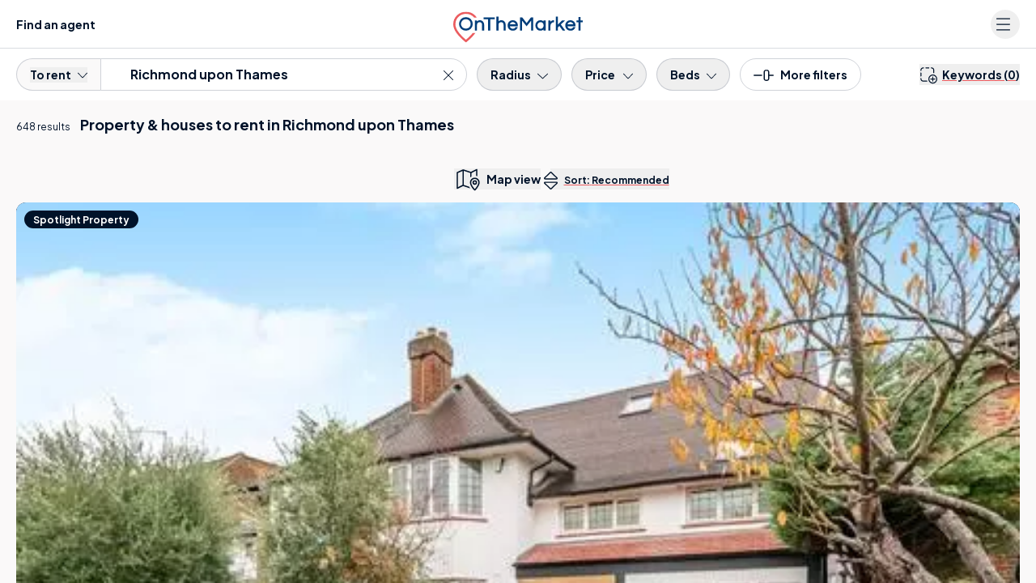

--- FILE ---
content_type: text/html; charset=UTF-8
request_url: https://www.onthemarket.com/to-rent/property/richmond-upon-thames/
body_size: 86419
content:
<!DOCTYPE html><html lang="en"><head><meta charSet="utf-8" data-next-head=""/><meta content="user-scalable=yes width=device-width, initial-scale=1.0, maximum-scale=5.0" name="viewport" class="jsx-929177099" data-next-head=""/><meta http-equiv="Content-Type" content="text/html; charset=UTF-8" class="jsx-929177099" data-next-head=""/><meta http-equiv="X-UA-Compatible" content="IE=EDGE" class="jsx-929177099" data-next-head=""/><meta name="apple-mobile-web-app-capable" content="yes" class="jsx-929177099" data-next-head=""/><meta name="apple-mobile-web-app-status-bar-style" content="black" class="jsx-929177099" data-next-head=""/><meta name="theme-color" content="#001229" class="jsx-929177099" data-next-head=""/><title class="jsx-929177099" data-next-head="">Houses to rent in Richmond upon Thames | OnTheMarket</title><meta name="robots" content="noodp" class="jsx-929177099" data-next-head=""/><link rel="canonical" href="https://www.onthemarket.com/to-rent/property/richmond-upon-thames/" class="jsx-929177099" data-next-head=""/><link rel="next" href="/to-rent/property/richmond-upon-thames/?page=2" class="jsx-929177099" data-next-head=""/><link rel="manifest" href="https://www.onthemarket.com/assets/0e55a3d9/gzip/js/manifest.json" class="jsx-929177099" data-next-head=""/><link rel="apple-touch-icon" sizes="64x64" href="https://www.onthemarket.com/assets/images/icons-otm2/icon64.png" class="jsx-929177099" data-next-head=""/><link rel="apple-touch-icon" sizes="128x128" href="https://www.onthemarket.com/assets/images/icons-otm2/icon128.png" class="jsx-929177099" data-next-head=""/><link rel="apple-touch-icon" sizes="152x152" href="https://www.onthemarket.com/assets/images/icons-otm2/icon152.png" class="jsx-929177099" data-next-head=""/><link rel="icon" href="https://www.onthemarket.com/assets/images/icons-otm2/favicon.ico" type="image/x-icon" class="jsx-929177099" data-next-head=""/><link rel="shortcut icon" href="https://www.onthemarket.com/assets/images/icons-otm2/favicon.ico" type="image/x-icon" class="jsx-929177099" data-next-head=""/><link rel="icon" type="image/png" href="https://www.onthemarket.com/assets/images/icons-otm2/icon32.png" sizes="32x32" class="jsx-929177099" data-next-head=""/><meta name="twitter:site" content="@OnTheMarketCom" class="jsx-929177099" data-next-head=""/><meta name="twitter:creator" content="@OnTheMarketCom" class="jsx-929177099" data-next-head=""/><meta property="og:type" content="website" class="jsx-929177099" data-next-head=""/><meta name="description" content="Find the latest properties to rent in Richmond upon Thames with the UK&#x27;s most user-friendly property portal. Search houses &amp; flats to let from leading estate agents." class="jsx-929177099" data-next-head=""/><meta property="og:description" content="Find the latest properties to rent in Richmond upon Thames with the UK&#x27;s most user-friendly property portal. Search houses &amp; flats to let from leading estate agents." class="jsx-929177099" data-next-head=""/><meta property="og:title" content="Houses to rent in Richmond upon Thames | OnTheMarket" class="jsx-929177099" data-next-head=""/><meta property="og:site_name" content="OnTheMarket" class="jsx-929177099" data-next-head=""/><meta property="og:image" content="https://www.onthemarket.com/assets/images/social-sharing.jpg" class="jsx-929177099" data-next-head=""/><link rel="preconnect" href="https://maps.googleapis.com" data-next-head=""/><link rel="preconnect" href="https://maps.gstatic.com" data-next-head=""/><link rel="preconnect" href="https://media.onthemarket.com"/><link rel="dns-prefetch" href="https://www.googletagmanager.com"/><link rel="dns-prefetch" href="https://www.google-analytics.com"/><link rel="dns-prefetch" href="https://media.onthemarket.com"/><link rel="preload" href="/assets/0.1.3143/_next/static/media/636a5ac981f94f8b-s.p.woff2" as="font" type="font/woff2" crossorigin="anonymous" data-next-font="size-adjust"/><link rel="preload" href="/assets/0.1.3143/_next/static/css/b198a840a47cb80e.css" as="style"/><link rel="preload" href="/assets/0.1.3143/_next/static/css/8dad620b4924f39c.css" as="style"/><link rel="preload" href="/assets/0.1.3143/_next/static/css/f14fb8540df1cda3.css" as="style"/><link rel="preload" href="/assets/0.1.3143/_next/static/css/fe397c5fe435c496.css" as="style"/><script id="service-workers" data-nscript="beforeInteractive">
        const updateReady = function(worker) {
          worker.postMessage({action: 'skipWaiting'});
        }
        const trackInstalling = function(worker) {
          worker.addEventListener('statechange', function() {
            if (worker.state == 'installed') {
              updateReady(worker);
            }
          });
        }

        if ('serviceWorker' in navigator) {
          window.addEventListener('load', function() {
            navigator.serviceWorker.register('/service-worker.js?v=').then(function(registration) {
            // Registration was successful
            console.log('ServiceWorker registration successful with scope: ', registration.scope);

            // no controller registered yet
            if (!navigator.serviceWorker.controller) {
              return;
            }

            // updated worker is waiting, call updateReady()
            if (registration.waiting) {
              updateReady(registration.waiting);
              return;
            }
            // updated worker installing, track it's state, if it becomes installed, call updateReady()
            if (registration.installing) {
              trackInstalling(registration.installing);
                return;
              }
              // listen for new workers installing, if one comes along track it, if it becomes installed, call updateReady()
              registration.addEventListener('updatefound', function() {
                trackInstalling(registration.installing);
                return;
              });
            }).catch(function(err) {
              // registration failed :(
              console.log('ServiceWorker registration failed: ', err);
            });
          });
        }
      </script><script id="dataLayerContainer" data-nscript="beforeInteractive">
        window.dataLayer = window.dataLayer || [];
        window.dataLayer.push({"g-location-type":"local-authority","g-location-id":"1040000345","page-type":"listings-section","property-prices":["14,000","2,600","925","2,600","3,250","10,000","1,400","2,798","2,500","1,995","750","2,850","2,000","3,950","2,750","2,900","2,200","1,600","2,200","2,800","4,250","1,550","5,500","995","6,933","2,250","995","3,210","6,000","2,799"],"no-of-properties":648,"location-name":"Richmond upon Thames","property-type":"homes","price-frequency":"pcm","typeahead":true,"g-hierarchy-level":5,"channel":"rent","meta-robots":"not-provided","page":1,"exclusive-first":true,"property-ids":["18527795","16429003","18499174","8709647","18087414","11069093","18564782","18564683","18562950","17932559","18561236","18560871","18560610","18560618","14162853","17492740","18529351","5395316","18464869","14744270","13644706","18457910","18461642","6843788","9351111","18029673","18555842","18555641","18555524","18555328"],"ranking-type":"recommended","location-london-region":"West London","let-agreed":false,"non-standard-property-count":1,"http-status":"200","location-region":"London","location-kingdom":"UK","location-id":"richmond-upon-thames","search-type":"to-rent","location-country":"London","frame-size":30,"breadcrumbs":["uk","london","west-london"],"direction":"desc","view":"list","sort-field":"recommended"});
      </script><link rel="stylesheet" href="/assets/0.1.3143/_next/static/css/b198a840a47cb80e.css" data-n-g=""/><link rel="stylesheet" href="/assets/0.1.3143/_next/static/css/8dad620b4924f39c.css" data-n-p=""/><link rel="stylesheet" href="/assets/0.1.3143/_next/static/css/f14fb8540df1cda3.css" data-n-p=""/><link rel="stylesheet" href="/assets/0.1.3143/_next/static/css/fe397c5fe435c496.css" data-n-p=""/><noscript data-n-css=""></noscript><script defer="" noModule="" src="/assets/0.1.3143/_next/static/chunks/polyfills-42372ed130431b0a.js"></script><script src="/assets/0.1.3143/_next/static/chunks/webpack-b800c61990f76e1d.js" defer=""></script><script src="/assets/0.1.3143/_next/static/chunks/framework-d7945a8ad0653f37.js" defer=""></script><script src="/assets/0.1.3143/_next/static/chunks/main-8af4881ea5281068.js" defer=""></script><script src="/assets/0.1.3143/_next/static/chunks/pages/_app-3c481fe502900013.js" defer=""></script><script src="/assets/0.1.3143/_next/static/chunks/a5af9ab8-c84dab14288de185.js" defer=""></script><script src="/assets/0.1.3143/_next/static/chunks/9d08740d-f1c4eae10cd70fe2.js" defer=""></script><script src="/assets/0.1.3143/_next/static/chunks/07c2d338-881f2f7e96723529.js" defer=""></script><script src="/assets/0.1.3143/_next/static/chunks/98bef5de-0c1f2873b4aa4e46.js" defer=""></script><script src="/assets/0.1.3143/_next/static/chunks/9442-c326eddfefd76a39.js" defer=""></script><script src="/assets/0.1.3143/_next/static/chunks/9809-acbd57d82917d339.js" defer=""></script><script src="/assets/0.1.3143/_next/static/chunks/8220-31b1d34f1dd48a26.js" defer=""></script><script src="/assets/0.1.3143/_next/static/chunks/3915-d0b803013f6e3d30.js" defer=""></script><script src="/assets/0.1.3143/_next/static/chunks/7093-c409d3169772805f.js" defer=""></script><script src="/assets/0.1.3143/_next/static/chunks/1687-7619761f66a886fc.js" defer=""></script><script src="/assets/0.1.3143/_next/static/chunks/3359-85850a4b0c12837a.js" defer=""></script><script src="/assets/0.1.3143/_next/static/chunks/5865-38d51145c817e299.js" defer=""></script><script src="/assets/0.1.3143/_next/static/chunks/813-569b99198d5fad90.js" defer=""></script><script src="/assets/0.1.3143/_next/static/chunks/4623-ffe6c7c0da52dc4a.js" defer=""></script><script src="/assets/0.1.3143/_next/static/chunks/6000-b4993e804ea254af.js" defer=""></script><script src="/assets/0.1.3143/_next/static/chunks/4489-f7d944d041e91791.js" defer=""></script><script src="/assets/0.1.3143/_next/static/chunks/4726-13769ed40de0b7ec.js" defer=""></script><script src="/assets/0.1.3143/_next/static/chunks/4855-10bfeb709557e18b.js" defer=""></script><script src="/assets/0.1.3143/_next/static/chunks/9979-69f4ea36c3eeb16d.js" defer=""></script><script src="/assets/0.1.3143/_next/static/chunks/3845-4998d407bcd064c5.js" defer=""></script><script src="/assets/0.1.3143/_next/static/chunks/6991-9dca4f97361eccd5.js" defer=""></script><script src="/assets/0.1.3143/_next/static/chunks/pages/%5BsearchType%5D/%5Bproperty%5D/%5Blocation%5D-b3640a3d1efa4c30.js" defer=""></script><script src="/assets/0.1.3143/_next/static/0.1.3143/_buildManifest.js" defer=""></script><script src="/assets/0.1.3143/_next/static/0.1.3143/_ssgManifest.js" defer=""></script><style id="__jsx-929177099">:root{--font-plus-jakarta-sans:'Plus Jakarta Sans', 'Plus Jakarta Sans Fallback', Helvetica, Arial, sans-serif;--font-weight-semibold:600;--font-weight-bold:700;false}</style></head><body class="searchTypePropertyLocation"><link rel="preload" as="image" imageSrcSet="https://media.onthemarket.com/properties/18527795/1589158611/image-0-480x320.webp" fetchPriority="high"/><link rel="preload" as="image" imageSrcSet="https://media.onthemarket.com/properties/18527795/1589158611/image-1-480x320.webp" fetchPriority="high"/><link rel="preload" as="image" imageSrcSet="https://media.onthemarket.com/properties/18527795/1589158611/image-2-480x320.webp" fetchPriority="high"/><link rel="preload" as="image" imageSrcSet="https://media.onthemarket.com/properties/18527795/1589158611/image-3-480x320.webp" fetchPriority="high"/><link rel="preload" as="image" imageSrcSet="https://media.onthemarket.com/properties/18527795/1589158611/image-4-480x320.webp" fetchPriority="high"/><link rel="preload" as="image" href="https://media.onthemarket.com/agents/companies/20/150612092121722/logo-190x100.jpg" fetchPriority="high"/><link rel="preload" as="image" imageSrcSet="https://media.onthemarket.com/properties/16429003/1589531867/image-0-480x320.webp" fetchPriority="high"/><link rel="preload" as="image" href="https://media.onthemarket.com/agents/companies/12541/230328135539592/logo-190x100.png" fetchPriority="high"/><link rel="preload" as="image" imageSrcSet="https://media.onthemarket.com/properties/18499174/1588309229/image-0-480x320.webp" fetchPriority="high"/><link rel="preload" as="image" href="https://media.onthemarket.com/agents/branches/45338/201125170440510/logo-190x100.png" fetchPriority="high"/><link rel="preload" as="image" imageSrcSet="https://media.onthemarket.com/properties/8709647/1589657353/image-0-480x320.webp" fetchPriority="high"/><link rel="preload" as="image" href="https://media.onthemarket.com/agents/companies/7571/200309172310578/logo-190x100.jpg" fetchPriority="high"/><link rel="preload" as="image" imageSrcSet="https://media.onthemarket.com/properties/18087414/1574283060/image-0-480x320.webp" fetchPriority="high"/><link rel="preload" as="image" href="https://media.onthemarket.com/agents/companies/10842/230322094018997/logo-190x100.jpg" fetchPriority="high"/><div id="__next"><div data-rht-toaster="" style="position:fixed;z-index:9999;top:16px;left:16px;right:16px;bottom:16px;pointer-events:none" class="toast"></div><div data-component="search-results-map-list" class="md:flex md:h-screen"><div class="icons-wrapper-defs hidden"><svg class="svg-icon"><defs><symbol id="icon-bedroom"><path d="m28.85,23.439l-28.178,0a0.605,0.605 0 0 1 -0.64,-0.64l0,-6.6a0.605,0.605 0 0 1 0.64,-0.637l28.178,0a0.605,0.605 0 0 1 0.64,0.64l0,6.6a0.689,0.689 0 0 1 -0.64,0.637zm-27.537,-1.277l26.9,0l0,-5.319l-26.9,0l0,5.319z"></path><path d="m24.175,7.813l-2.434,0a0.64,0.64 0 0 1 0,-1.281l1.793,0l0,-5.251l-17.546,0l0,5.251l1.6,0a0.64,0.64 0 0 1 0,1.281l-2.241,0a0.605,0.605 0 0 1 -0.64,-0.64l0,-6.533a0.605,0.605 0 0 1 0.64,-0.64l18.76,0a0.605,0.605 0 0 1 0.64,0.64l0,6.532a0.558,0.558 0 0 1 -0.572,0.641z"></path><path d="m16.426,7.813l-3.33,0a0.64,0.64 0 1 1 0,-1.281l3.33,0a0.605,0.605 0 0 1 0.64,0.64a0.642,0.642 0 0 1 -0.64,0.641z"></path><path d="m28.85,16.847l-28.178,0a0.764,0.764 0 0 1 -0.576,-0.32a0.582,0.582 0 0 1 0,-0.64l4.675,-9.03a0.616,0.616 0 1 1 1.089,0.576l-4.1,8.133l26,0l-4.163,-8.069a0.616,0.616 0 0 1 1.089,-0.576l4.675,9.03a0.748,0.748 0 0 1 0,0.64a0.582,0.582 0 0 1 -0.511,0.256z"></path><path d="m4.771,26a0.605,0.605 0 0 1 -0.64,-0.64l0,-2.562a0.64,0.64 0 1 1 1.281,0l0,2.56a0.605,0.605 0 0 1 -0.641,0.642z"></path><path d="m24.751,26a0.605,0.605 0 0 1 -0.64,-0.64l0,-2.562a0.64,0.64 0 1 1 1.281,0l0,2.56a0.642,0.642 0 0 1 -0.641,0.642z"></path><path d="m13.097,9.286l-5.06,0a0.605,0.605 0 0 1 -0.64,-0.64l0,-2.883a0.605,0.605 0 0 1 0.64,-0.64l5.06,0a0.605,0.605 0 0 1 0.64,0.64l0,2.882a0.642,0.642 0 0 1 -0.64,0.641zm-4.419,-1.281l3.778,0l0,-1.6l-3.778,0l0,1.6z"></path><path d="m21.486,9.286l-5.06,0a0.605,0.605 0 0 1 -0.64,-0.64l0,-2.883a0.605,0.605 0 0 1 0.64,-0.64l5.06,0a0.605,0.605 0 0 1 0.64,0.64l0,2.882a0.642,0.642 0 0 1 -0.64,0.641zm-4.419,-1.281l3.778,0l0,-1.6l-3.778,0l0,1.6z"></path></symbol><symbol id="icon-bathroom"><path d="m23.99001,22.797l-18.46301,0a5.5,5.5 0 0 1 -5.52699,-5.527l0,-5.024a0.593,0.593 0 0 1 0.62801,-0.628l28.261,0a0.593,0.593 0 0 1 0.62799,0.628l0,5.024a5.535,5.535 0 0 1 -5.52699,5.527zm-22.73401,-9.986l0,4.4a4.275,4.275 0 0 0 4.271,4.267l18.46301,0a4.275,4.275 0 0 0 4.271,-4.271l0,-4.4l-27.005,0.004z"></path><path d="m6.28001,26a0.593,0.593 0 0 1 -0.62801,-0.628l0,-3.2a0.628,0.628 0 0 1 1.256,0l0,3.2a0.593,0.593 0 0 1 -0.62799,0.628z"></path><path d="m23.23699,26a0.593,0.593 0 0 1 -0.62799,-0.628l0,-3.2a0.628,0.628 0 0 1 1.256,0l0,3.2a0.629,0.629 0 0 1 -0.62801,0.628z"></path><path d="m25.497,26l-21.478,0a0.628,0.628 0 0 1 0,-1.256l21.478,0a0.593,0.593 0 0 1 0.628,0.628a0.629,0.629 0 0 1 -0.628,0.628z"></path><path d="m3.14001,12.812a0.593,0.593 0 0 1 -0.62801,-0.628l0,-11.556a0.593,0.593 0 0 1 0.62801,-0.628l4.019,0a0.593,0.593 0 0 1 0.62799,0.628l0,1.947a0.628,0.628 0 0 1 -1.256,0l0,-1.319l-2.763,0l0,10.928a0.629,0.629 0 0 1 -0.62799,0.628z"></path><path d="m9.29399,6.029l-4.33299,0a0.593,0.593 0 0 1 -0.62801,-0.628a2.826,2.826 0 0 1 5.65201,0a0.8,0.8 0 0 1 -0.69101,0.628zm-3.579,-1.254l2.826,0a1.5,1.5 0 0 0 -1.382,-0.942a1.587,1.587 0 0 0 -1.444,0.942z"></path></symbol><symbol id="icon-detached"><path d="m2.8042,6.69104l0,19.05701l23.2002,0l0,-19.05701"></path><path d="m0.80566,7.49414l13.81152,-6.89404l13.56934,6.89404"></path></symbol><symbol id="icon-semi-detached"><path d="m2.18428,5.79696l0,19.05713l12.60938,0l0,-19.05713"></path><path d="m14.68428,5.79696l0,19.05713l12.60938,0l0,-19.05713"></path><path d="m0.84228,6.68993l7.67969,-6.08997l5.81152,4.60901"></path><path d="m15.14404,5.21007l5.81348,-4.61011l7.67773,6.08997"></path></symbol><symbol id="icon-terraced"><path d="m2.17792,3.827l0,19.05701l8.5,0l0,-19.05701"></path><path d="m10.60394,3.827l0,19.05701l8.5,0l0,-19.05701"></path><path d="m19.10492,3.827l0,19.05701l8.5,0l0,-19.05701"></path><path d="m0.83594,4.54288l5.59082,-3.94702l4.19434,2.96008"></path><path d="m10.66034,3.56094l4.19336,-2.95996l4.36719,3.08398"></path><path d="m19.1604,3.56094l4.19238,-2.95996l5.59277,3.94702"></path></symbol><symbol id="icon-end-of-terrace"><path d="m2.17792,3.82602l0,19.05701l8.5,0l0,-19.05701"></path><path d="m10.60394,3.82602l0,19.05701l8.5,0l0,-19.05701"></path><path d="m19.10492,3.82602l0,19.05701l8.5,0l0,-19.05701"></path><path d="m0.83594,4.5419l5.59082,-3.94702l4.19434,2.96008"></path><path d="m10.66034,3.55997l4.19336,-2.95996l4.36719,3.08398"></path><path d="m19.1604,3.55997l4.19238,-2.95996l5.59277,3.94702"></path><g class="icon-end-of-terrace end"><path d="m19.2749,22.88306l8.31104,0l0,-19.00806l-4.37207,-2.71289l-3.93799,2.71289l-0.00098,19.00806z"></path></g></symbol><symbol id="icon-bungalow"><path d="m23.49249,9.45197l0.57031,0.23108l6.2666,2.53406"></path><path d="m23.33588,25.74707l4.81641,0l0,-14.06604"></path><path d="m2.81616,6.69104l0,19.05701l20.33398,0l0,-19.05701"></path><path d="m0.81653,7.49408l12.36523,-6.89404l12.14648,6.89404"></path></symbol><symbol id="icon-flat"><rect x="8" y="3" height="22" width="13"></rect><rect height="20.8" width="11.8" y="3.6" x="8.6"></rect><rect x="0" y="0" height="25" width="13"></rect><rect id="svg_9" height="23.8" width="11.8" y="0.6" x="0.6"></rect><rect id="svg_11" x="16" y="0" height="25" width="13"></rect><rect id="svg_12" height="23.8" width="11.8" y="0.6" x="16.6"></rect></symbol><symbol id="icon-developments" viewBox="0 0 32.497 26"><path fill="currentColor" d="M18.686,16.235H13.811a2.438,2.438,0,0,0-2.437,2.437v6.5a.812.812,0,1,0,1.625,0v-6.5a.815.815,0,0,1,.812-.812h4.875a.812.812,0,0,1,.812.812v6.5a.812.812,0,1,0,1.625,0v-6.5A2.438,2.438,0,0,0,18.686,16.235ZM3.752,9.8l-2.244.924A2.431,2.431,0,0,0,0,12.975V25.131a.842.842,0,0,0,.676.844.816.816,0,0,0,.949-.8v-12.2a.815.815,0,0,1,.505-.754l2.24-.92A.814.814,0,0,0,3.752,9.8ZM25.277,5.627,17.153.215a1.994,1.994,0,0,0-.9-.229,1.576,1.576,0,0,0-.9.273L7.226,5.671A1.528,1.528,0,0,0,6.5,7.024V25.172a.812.812,0,1,0,1.625,0V7.024l8.124-5.413,8.124,5.413V25.172a.812.812,0,1,0,1.625,0V7.024A1.665,1.665,0,0,0,25.277,5.627Zm5.712,5.093L28.745,9.8a.813.813,0,1,0-.618,1.5l2.244.922a.806.806,0,0,1,.5.748V25.131a.842.842,0,0,0,.676.844.815.815,0,0,0,.949-.8v-12.2A2.433,2.433,0,0,0,30.989,10.72Z"></path></symbol><symbol id="icon-phone-v2" viewBox="0 0 26.626 26.631"><defs><clipPath id="a"><path fill="currentColor" d="M0 0h26.626v26.631H0z"></path></clipPath></defs><g clip-path="url(#a)"><path d="M21.83 26.632a2.913 2.913 0 0 1-.525-.048 15.94 15.94 0 0 1-6.821-2.284 34.816 34.816 0 0 1-10.332-9.376A20.186 20.186 0 0 1 .358 7.363a17.511 17.511 0 0 1-.351-2.521 2.718 2.718 0 0 1 .9-2.2l.763-.766c.406-.408.813-.818 1.227-1.22A1.89 1.89 0 0 1 4.362 0a1.973 1.973 0 0 1 1.351.888l3.763 5.1a2.051 2.051 0 0 1-.385 3.182 2.177 2.177 0 0 0-.782.979 2 2 0 0 0 .291 1.43 15.225 15.225 0 0 0 3.14 3.842 33.152 33.152 0 0 0 2.76 2.264 4.183 4.183 0 0 0 1.223.589 1.147 1.147 0 0 0 1.318-.339c.271-.31.5-.566.744-.8a1.883 1.883 0 0 1 2.588-.172 432.331 432.331 0 0 1 5.478 4.042 1.575 1.575 0 0 1 .223 2.557 59.964 59.964 0 0 1-2.349 2.359 2.927 2.927 0 0 1-1.893.709M4.221 1.611c-.017.024-.093.076-.208.187-.407.4-.808.8-1.209 1.2L2 3.8a1.14 1.14 0 0 0-.4.932 16.225 16.225 0 0 0 .311 2.26 18.647 18.647 0 0 0 3.507 6.956 33.323 33.323 0 0 0 9.891 8.979 14.335 14.335 0 0 0 6.18 2.064.773.773 0 0 1 .084.013 1.288 1.288 0 0 0 1.082-.277 58.273 58.273 0 0 0 2.283-2.3 1.04 1.04 0 0 1 .092-.084c-.038-.019-.067 0-.1-.028q-2.75-2.06-5.53-4.081a.321.321 0 0 0-.464.012 9.99 9.99 0 0 0-.644.689 2.722 2.722 0 0 1-3.07.858 5.682 5.682 0 0 1-1.657-.81 34.517 34.517 0 0 1-2.89-2.372 16.658 16.658 0 0 1-3.435-4.2 3.556 3.556 0 0 1-.485-2.642.851.851 0 0 1 .035-.122A3.8 3.8 0 0 1 8.221 7.83a.563.563 0 0 0 .121-.094.449.449 0 0 0-.02-.636.832.832 0 0 1-.1-.109l-3.8-5.152a1.2 1.2 0 0 0-.2-.228" fill="currentColor"></path></g></symbol><symbol id="icon-leaf" viewBox="0 0 39 50"><g><path d="m21.135,41.37503l0,2.96997l-2.94,0l0,-2.95996c-0.48102,-0.09204 -0.927,-0.167 -1.36798,-0.26294a13.342,13.342 0 0 1 -10.43402,-12.19019a11.539,11.539 0 0 1 1.34002,-5.83301a48.453,48.453 0 0 1 5.78297,-9.06079c1.84705,-2.33911 3.84399,-4.56811 5.77405,-6.84521l0.41998,-0.4939a2.939,2.939 0 0 0 0.27301,0.44312a73.969,73.969 0 0 1 10.88398,14.54296a15.427,15.427 0 0 1 1.914,4.79493a11.823,11.823 0 0 1 -1.25202,7.59106a13.045,13.045 0 0 1 -10.17596,7.25c-0.04803,0.00684 -0.09399,0.02295 -0.21802,0.05396m0.02698,-20.57593l0,3.09985l2.11005,-1.39185l1.63097,2.45093c-1.172,0.78003 -2.29999,1.52588 -3.42102,2.28394c-0.13697,0.09302 -0.32996,0.24414 -0.33301,0.37207c-0.026,1.13086 -0.01495,2.26294 -0.01495,3.48999l3.54394,-2.6521l1.76105,2.34717c-0.18305,0.14502 -0.33203,0.2688 -0.487,0.38501c-1.5,1.12598 -3.00604,2.24878 -4.5,3.38183c-0.13001,0.1001 -0.29999,0.25904 -0.29999,0.39502c-0.02405,1.12403 -0.01404,2.24805 -0.01404,3.375a1.051,1.051 0 0 0 0.18298,0.01197a10.307,10.307 0 0 0 8.63702,-10.61402a10.893,10.893 0 0 0 -1.43298,-4.23486a57.51,57.51 0 0 0 -6.685,-9.75611c-0.70001,-0.85791 -1.422,-1.69384 -2.20001,-2.61303c-0.11401,0.156 -0.18604,0.2622 -0.26598,0.36206c-1.53004,1.90698 -3.10199,3.78393 -4.58504,5.73413a35,35 0 0 0 -4.46098,7.28882a10.131,10.131 0 0 0 -0.93404,3.26416a9.764,9.764 0 0 0 3.83106,8.43799a9.942,9.942 0 0 0 4.95996,2.15698c0,-1.09204 0.01599,-2.1521 -0.01398,-3.20996a0.87,0.87 0 0 0 -0.29998,-0.58814c-1.51405,-1.16284 -3.047,-2.30004 -4.57404,-3.44897c-0.138,-0.1001 -0.26996,-0.21607 -0.41498,-0.33203l1.76099,-2.344l3.54303,2.64795c0,-1.19995 0.00897,-2.29394 -0.01202,-3.38598a0.624,0.624 0 0 0 -0.255,-0.4148c-0.55798,-0.40015 -1.13501,-0.76807 -1.70502,-1.14819l-1.79999,-1.19995l1.638,-2.45093l2.14502,1.42505l0,-3.125l2.96497,0z" fill="currentColor"></path></g></symbol></defs></svg><svg style="display:none"><symbol data-prefix="fal" data-icon="bed-empty" class="svg-inline--fa fa-bed-empty" role="img" viewBox="0 0 576 512" aria-hidden="true" id="icon-bed"><path fill="currentColor" d="M16 32c8.8 0 16 7.2 16 16l0 112 432 0c61.9 0 112 50.1 112 112l0 192c0 8.8-7.2 16-16 16s-16-7.2-16-16l0-80-512 0 0 80c0 8.8-7.2 16-16 16S0 472.8 0 464L0 48c0-8.8 7.2-16 16-16zM32 192l0 160 512 0 0-80c0-44.2-35.8-80-80-80L32 192z"></path></symbol></svg><svg style="display:none"><symbol data-prefix="fal" data-icon="bed-front" class="svg-inline--fa fa-bed-front" role="img" viewBox="0 0 512 512" aria-hidden="true" id="icon-bed-front"><path fill="currentColor" d="M64 96l0 40.6c9.4-5.4 20.3-8.6 32-8.6l112 0c19.1 0 36.3 8.4 48 21.7 11.7-13.3 28.9-21.7 48-21.7l112 0c11.7 0 22.6 3.1 32 8.6L448 96c0-17.7-14.3-32-32-32L96 64C78.3 64 64 78.3 64 96zm416 96l0 48c19.4 14.6 32 37.8 32 64l0 160c0 8.8-7.2 16-16 16s-16-7.2-16-16l0-48-448 0 0 48c0 8.8-7.2 16-16 16S0 472.8 0 464L0 304c0-26.2 12.6-49.4 32-64L32 96c0-35.3 28.7-64 64-64l320 0c35.3 0 64 28.7 64 64l0 96zm-32 33.6l0-33.6c0-17.7-14.3-32-32-32l-112 0c-17.7 0-32 14.3-32 32l0 32 160 0c5.5 0 10.8 .6 16 1.6zM240 224l0-32c0-17.7-14.3-32-32-32L96 160c-17.7 0-32 14.3-32 32l0 33.6c5.2-1 10.5-1.6 16-1.6l160 0zm240 80c0-26.5-21.5-48-48-48L80 256c-26.5 0-48 21.5-48 48l0 80 448 0 0-80z"></path></symbol></svg><svg style="display:none"><symbol data-prefix="fal" data-icon="bath" class="svg-inline--fa fa-bath" role="img" viewBox="0 0 512 512" aria-hidden="true" id="icon-bath"><path fill="currentColor" d="M64 61.3c0-16.2 13.1-29.3 29.3-29.3 7.8 0 15.2 3.1 20.7 8.6L139 65.7c-7 11.1-11 24.2-11 38.3 0 20.2 8.3 38.5 21.8 51.6l-1.1 1.1c-6.2 6.2-6.2 16.4 0 22.6s16.4 6.2 22.6 0l104-104c6.2-6.2 6.2-16.4 0-22.6s-16.4-6.2-22.6 0l-1.1 1.1c-13.1-13.4-31.4-21.8-51.6-21.8-14.1 0-27.2 4-38.3 11L136.6 17.9C125.1 6.5 109.5 0 93.3 0 59.4 0 32 27.4 32 61.3l0 194.7-16 0c-8.8 0-16 7.2-16 16s7.2 16 16 16l16 0 0 80c0 30.5 12.2 58.2 32 78.4L64 496c0 8.8 7.2 16 16 16s16-7.2 16-16l0-26.8c14.5 6.9 30.8 10.8 48 10.8l224 0c17.2 0 33.5-3.9 48-10.8l0 26.8c0 8.8 7.2 16 16 16s16-7.2 16-16l0-49.6c19.8-20.2 32-47.9 32-78.4l0-80 16 0c8.8 0 16-7.2 16-16s-7.2-16-16-16L64 256 64 61.3zM229 76.4L172.4 133c-7.6-7.3-12.4-17.6-12.4-29 0-22.1 17.9-40 40-40 11.4 0 21.7 4.8 29 12.4zM64 288l384 0 0 80c0 44.2-35.8 80-80 80l-224 0c-44.2 0-80-35.8-80-80l0-80z"></path></symbol></svg><svg style="display:none"><symbol data-prefix="fal" data-icon="envelope" class="svg-inline--fa fa-envelope" role="img" viewBox="0 0 512 512" aria-hidden="true" id="icon-envelope"><path fill="currentColor" d="M0 122.5l0-2.5 .1 0C1.3 88.9 27 64 58.5 64l395 0c31.5 0 57.1 24.9 58.4 56l.1 0 0 264c0 35.3-28.7 64-64 64L64 448c-35.3 0-64-28.7-64-64L0 122.5zm480 53.1L303.3 305.1c-28.2 20.6-66.5 20.6-94.6 0L32 175.6 32 384c0 17.7 14.3 32 32 32l384 0c17.7 0 32-14.3 32-32l0-208.4zm0-53.1c0-14.6-11.9-26.5-26.5-26.5l-395 0c-14.6 0-26.5 11.9-26.5 26.5 0 8.4 4 16.4 10.8 21.4L227.6 279.3c16.9 12.4 39.9 12.4 56.8 0L469.2 143.8c6.8-5 10.8-12.9 10.8-21.4z"></path></symbol></svg><svg style="display:none"><symbol data-prefix="fal" data-icon="up-right-and-down-left-from-center" class="svg-inline--fa fa-up-right-and-down-left-from-center" role="img" viewBox="0 0 512 512" aria-hidden="true" id="icon-expand-alt"><path fill="currentColor" d="M321 0c-18.2 0-33 14.8-33 33 0 8.7 3.5 17.1 9.7 23.3l35.7 35.7-71.7 71.7c-15.6 15.6-15.6 40.9 0 56.6l30.1 30.1c15.6 15.6 40.9 15.6 56.6 0l71.7-71.7 35.7 35.7c6.2 6.2 14.6 9.7 23.3 9.7 18.2 0 33-14.8 33-33l0-159c0-17.7-14.3-32-32-32L321 0zm-1 33c0-.5 .4-1 1-1l159 0 0 159c0 .5-.4 1-1 1-.3 0-.5-.1-.7-.3l-47-47c-6.2-6.2-16.4-6.2-22.6 0l-83 83c-3.1 3.1-8.2 3.1-11.3 0l-30.1-30.1c-3.1-3.1-3.1-8.2 0-11.3l83-83c6.2-6.2 6.2-16.4 0-22.6l-47-47c-.2-.2-.3-.4-.3-.7zM32 512l159 0c18.2 0 33-14.8 33-33 0-8.7-3.5-17.1-9.7-23.3l-35.7-35.7 71.7-71.7c15.6-15.6 15.6-40.9 0-56.6l-30.1-30.1c-15.6-15.6-40.9-15.6-56.6 0L92 333.4 56.3 297.7c-6.2-6.2-14.6-9.7-23.3-9.7-18.2 0-33 14.8-33 33L0 480c0 17.7 14.3 32 32 32zm160-33c0 .5-.4 1-1 1l-159 0 0-159c0-.5 .4-1 1-1 .3 0 .5 .1 .7 .3l47 47c6.2 6.2 16.4 6.2 22.6 0l83-83c3.1-3.1 8.2-3.1 11.3 0l30.1 30.1c3.1 3.1 3.1 8.2 0 11.3l-83 83c-6.2 6.2-6.2 16.4 0 22.6l47 47c.2 .2 .3 .4 .3 .7z"></path></symbol></svg><svg style="display:none"><symbol data-prefix="fal" data-icon="map-location-dot" class="svg-inline--fa fa-map-location-dot" role="img" viewBox="0 0 640 512" aria-hidden="true" id="icon-map-v2"><path fill="currentColor" d="M576 26.7c0-5.6-2.9-10.7-7.6-13.6s-10.6-3.2-15.6-.7L416.9 80.7 242.6 22.6c-11.5-3.8-24-3.2-35 1.8L73.4 85.3C67.7 87.9 64 93.6 64 99.9l0 385.4c0 5.6 2.9 10.7 7.6 13.6s10.6 3.2 15.6 .7l135.9-68.4 174.3 58.1 .6 .2c-3.7-5.6-7.3-11.3-10.8-17.1-4.7-7.8-9.4-16.1-13.8-24.8l-133.4-44.5 0-347.7 160 53.3 0 109.4c9.7-8.6 20.5-16.1 32-22.2l0-87 112-56.4 0 126.4c11.1 2.1 21.8 5.3 32 9.5l0-161.8zM208 403L96 459.4 96 110.2 208 59.4 208 403zM512 256c49.1 0 88 39 88 85.9 0 25.6-12.4 57.1-31.8 89.4-18 29.9-39.9 57.1-56.2 75.8-16.4-18.7-38.2-45.8-56.2-75.8-19.4-32.3-31.8-63.8-31.8-89.4 0-46.9 38.9-85.9 88-85.9zM392 341.9c0 68.9 64.1 150.4 98.6 189.3 11.6 13 31.3 13 42.9 0 34.5-38.9 98.6-120.4 98.6-189.3 0-65.1-53.7-117.9-120-117.9S392 276.8 392 341.9zM512 368a24 24 0 1 1 0-48 24 24 0 1 1 0 48zm-56-24a56 56 0 1 0 112 0 56 56 0 1 0 -112 0z"></path></symbol></svg><svg style="display:none"><symbol data-prefix="fal" data-icon="rectangle-list" class="svg-inline--fa fa-rectangle-list" role="img" viewBox="0 0 512 512" aria-hidden="true" id="icon-list-v2"><path fill="currentColor" d="M64 96c-17.7 0-32 14.3-32 32l0 256c0 17.7 14.3 32 32 32l384 0c17.7 0 32-14.3 32-32l0-256c0-17.7-14.3-32-32-32L64 96zM0 128C0 92.7 28.7 64 64 64l384 0c35.3 0 64 28.7 64 64l0 256c0 35.3-28.7 64-64 64L64 448c-35.3 0-64-28.7-64-64L0 128zM128 232a24 24 0 1 1 0-48 24 24 0 1 1 0 48zm80-40l192 0c8.8 0 16 7.2 16 16s-7.2 16-16 16l-192 0c-8.8 0-16-7.2-16-16s7.2-16 16-16zm0 96l192 0c8.8 0 16 7.2 16 16s-7.2 16-16 16l-192 0c-8.8 0-16-7.2-16-16s7.2-16 16-16zM104 304a24 24 0 1 1 48 0 24 24 0 1 1 -48 0z"></path></symbol></svg><svg style="display:none"><symbol data-prefix="fal" data-icon="grid-2" class="svg-inline--fa fa-grid-2" role="img" viewBox="0 0 448 512" aria-hidden="true" id="icon-grid-v2"><path fill="currentColor" d="M48 64c-8.8 0-16 7.2-16 16l0 96c0 8.8 7.2 16 16 16l96 0c8.8 0 16-7.2 16-16l0-96c0-8.8-7.2-16-16-16L48 64zM0 80C0 53.5 21.5 32 48 32l96 0c26.5 0 48 21.5 48 48l0 96c0 26.5-21.5 48-48 48l-96 0c-26.5 0-48-21.5-48-48L0 80zM48 320c-8.8 0-16 7.2-16 16l0 96c0 8.8 7.2 16 16 16l96 0c8.8 0 16-7.2 16-16l0-96c0-8.8-7.2-16-16-16l-96 0zM0 336c0-26.5 21.5-48 48-48l96 0c26.5 0 48 21.5 48 48l0 96c0 26.5-21.5 48-48 48l-96 0c-26.5 0-48-21.5-48-48l0-96zM400 64l-96 0c-8.8 0-16 7.2-16 16l0 96c0 8.8 7.2 16 16 16l96 0c8.8 0 16-7.2 16-16l0-96c0-8.8-7.2-16-16-16zM304 32l96 0c26.5 0 48 21.5 48 48l0 96c0 26.5-21.5 48-48 48l-96 0c-26.5 0-48-21.5-48-48l0-96c0-26.5 21.5-48 48-48zm0 288c-8.8 0-16 7.2-16 16l0 96c0 8.8 7.2 16 16 16l96 0c8.8 0 16-7.2 16-16l0-96c0-8.8-7.2-16-16-16l-96 0zm-48 16c0-26.5 21.5-48 48-48l96 0c26.5 0 48 21.5 48 48l0 96c0 26.5-21.5 48-48 48l-96 0c-26.5 0-48-21.5-48-48l0-96z"></path></symbol></svg><svg style="display:none"><symbol data-prefix="fal" data-icon="sort" class="svg-inline--fa fa-sort" role="img" viewBox="0 0 384 512" aria-hidden="true" id="icon-sort-v2"><path fill="currentColor" d="M32 192L352 192 192 32 32 192zm0 32c-12.9 0-24.6-7.8-29.6-19.8S.2 178.5 9.4 169.4l160-160c12.5-12.5 32.8-12.5 45.3 0l160 160c9.2 9.2 11.9 22.9 6.9 34.9S364.9 224 352 224L32 224zm0 96l160 160 160-160-320 0zm0-32l320 0c12.9 0 24.6 7.8 29.6 19.8s2.2 25.7-6.9 34.9l-160 160c-12.5 12.5-32.8 12.5-45.3 0l-160-160c-9.2-9.2-11.9-22.9-6.9-34.9S19.1 288 32 288z"></path></symbol></svg><svg style="display:none"><symbol data-prefix="fal" data-icon="id-card-clip" class="svg-inline--fa fa-id-card-clip" role="img" viewBox="0 0 576 512" aria-hidden="true" id="icon-card"><path fill="currentColor" d="M352 0l-128 0 0 64 128 0 0-64zM224-32l128 0c17.7 0 32 14.3 32 32l0 64c0 17.7-14.3 32-32 32L224 96c-17.7 0-32-14.3-32-32l0-64c0-17.7 14.3-32 32-32zm96 256a32 32 0 1 0 -64 0 32 32 0 1 0 64 0zm-96 0a64 64 0 1 1 128 0 64 64 0 1 1 -128 0zM208 400c0 8.8-7.2 16-16 16s-16-7.2-16-16c0-44.2 35.8-80 80-80l64 0c44.2 0 80 35.8 80 80 0 8.8-7.2 16-16 16s-16-7.2-16-16c0-26.5-21.5-48-48-48l-64 0c-26.5 0-48 21.5-48 48zM64 32l80 0 0 32-80 0C46.3 64 32 78.3 32 96l0 320c0 17.7 14.3 32 32 32l448 0c17.7 0 32-14.3 32-32l0-320c0-17.7-14.3-32-32-32l-80 0 0-32 80 0c35.3 0 64 28.7 64 64l0 320c0 35.3-28.7 64-64 64L64 480c-35.3 0-64-28.7-64-64L0 96C0 60.7 28.7 32 64 32z"></path></symbol></svg><svg style="display:none"><symbol data-prefix="fal" data-icon="calculator" class="svg-inline--fa fa-calculator" role="img" viewBox="0 0 384 512" aria-hidden="true" id="icon-calculator"><path fill="currentColor" d="M352 160l0 288c0 17.7-14.3 32-32 32L64 480c-17.7 0-32-14.3-32-32l0-288 320 0zm0-32l-320 0 0-64c0-17.7 14.3-32 32-32l256 0c17.7 0 32 14.3 32 32l0 64zm32 0l0-64c0-35.3-28.7-64-64-64L64 0C28.7 0 0 28.7 0 64L0 448c0 35.3 28.7 64 64 64l256 0c35.3 0 64-28.7 64-64l0-320zM72 224a24 24 0 1 0 48 0 24 24 0 1 0 -48 0zm24 72a24 24 0 1 0 0 48 24 24 0 1 0 0-48zm72-72a24 24 0 1 0 48 0 24 24 0 1 0 -48 0zm24 72a24 24 0 1 0 0 48 24 24 0 1 0 0-48zm72-72a24 24 0 1 0 48 0 24 24 0 1 0 -48 0zm24 72a24 24 0 1 0 0 48 24 24 0 1 0 0-48zM264 416c0 13.3 10.7 24 24 24s24-10.7 24-24-10.7-24-24-24-24 10.7-24 24zM80 400c-8.8 0-16 7.2-16 16s7.2 16 16 16l128 0c8.8 0 16-7.2 16-16s-7.2-16-16-16L80 400z"></path></symbol></svg><svg style="display:none"><symbol data-prefix="fal" data-icon="square-sliders" class="svg-inline--fa fa-square-sliders" role="img" viewBox="0 0 448 512" aria-hidden="true" id="icon-square-sliders"><path fill="currentColor" d="M32 416c0 17.7 14.3 32 32 32l320 0c17.7 0 32-14.3 32-32l0-320c0-17.7-14.3-32-32-32L64 64C46.3 64 32 78.3 32 96l0 320zM0 96C0 60.7 28.7 32 64 32l320 0c35.3 0 64 28.7 64 64l0 320c0 35.3-28.7 64-64 64L64 480c-35.3 0-64-28.7-64-64L0 96zm96 80c0-8.8 7.2-16 16-16l48 0 0-24c0-8.8 7.2-16 16-16s16 7.2 16 16l0 24 144 0c8.8 0 16 7.2 16 16s-7.2 16-16 16l-144 0 0 24c0 8.8-7.2 16-16 16s-16-7.2-16-16l0-24-48 0c-8.8 0-16-7.2-16-16zm0 160c0-8.8 7.2-16 16-16l144 0 0-24c0-8.8 7.2-16 16-16s16 7.2 16 16l0 24 48 0c8.8 0 16 7.2 16 16s-7.2 16-16 16l-48 0 0 24c0 8.8-7.2 16-16 16s-16-7.2-16-16l0-24-144 0c-8.8 0-16-7.2-16-16z"></path></symbol></svg><svg style="display:none"><symbol data-prefix="fal" data-icon="house-blank" class="svg-inline--fa fa-house-blank" role="img" viewBox="0 0 512 512" aria-hidden="true" id="icon-house"><path fill="currentColor" d="M267.4 4.3c-6.1-5.7-15.7-5.7-21.8 0l-240 224c-6.5 6-6.8 16.2-.8 22.6s16.2 6.8 22.6 .8l21.1-19.7 0 216c0 35.3 28.7 64 64 64l288 0c35.3 0 64-28.7 64-64l0-216 21.1 19.7c6.5 6 16.6 5.7 22.6-.8s5.7-16.6-.8-22.6l-240-224zM432.5 202.2l0 245.8c0 17.7-14.3 32-32 32l-288 0c-17.7 0-32-14.3-32-32l0-245.8 176-164.3 176 164.3z"></path></symbol></svg><svg style="display:none"><symbol data-prefix="fal" data-icon="angle-90" class="svg-inline--fa fa-angle-90" role="img" viewBox="0 0 448 512" aria-hidden="true" id="icon-angle-90"><path fill="currentColor" d="M32 48c0-8.8-7.2-16-16-16S0 39.2 0 48L0 416c0 35.3 28.7 64 64 64l368 0c8.8 0 16-7.2 16-16s-7.2-16-16-16L64 448c-17.7 0-32-14.3-32-32L32 48zm143 99.5c7.5 3 16.2 .4 20.5-6.5 5.1-8.2 1.9-19-7-22.6-33.7-13.6-70.2-21.4-108.5-22.4l0 32c33.5 .9 65.5 7.7 95 19.4zm163.9 137c-6.9 4.3-9.4 13-6.5 20.5 11.7 29.5 18.5 61.5 19.4 95l32 0c-1-38.3-8.8-74.8-22.4-108.5-3.6-9-14.4-12.1-22.6-7zM316.4 242c7.7-4.8 9.9-15.1 4.4-22.3-17.3-22.8-37.6-43.2-60.4-60.4-7.2-5.5-17.5-3.3-22.3 4.4-4.6 7.3-2.5 16.8 4.3 22.1 19.5 15 37 32.5 52 52 5.2 6.8 14.8 8.9 22.1 4.3z"></path></symbol></svg><svg style="display:none"><symbol data-prefix="fal" data-icon="lightbulb" class="svg-inline--fa fa-lightbulb" role="img" viewBox="0 0 384 512" aria-hidden="true" id="icon-lightbulb"><path fill="currentColor" d="M308.1 302.1c27.2-28.7 43.9-67.4 43.9-110.1 0-88.4-71.6-160-160-160S32 103.6 32 192c0 42.7 16.7 81.4 43.9 110.1 19.9 20.9 40.4 48.7 48.5 81.9l135.2 0c8.1-33.3 28.6-61 48.5-81.9zM128 432c0 26.5 21.5 48 48 48l32 0c26.5 0 48-21.5 48-48l0-16-128 0 0 16zM331.3 324.1C307.7 349 288 379.4 288 413.7l0 18.3c0 44.2-35.8 80-80 80l-32 0c-44.2 0-80-35.8-80-80l0-18.3C96 379.4 76.3 349 52.7 324.1 20 289.7 0 243.2 0 192 0 86 86 0 192 0S384 86 384 192c0 51.2-20 97.7-52.7 132.1zM112 176c0 8.8-7.2 16-16 16s-16-7.2-16-16c0-53 43-96 96-96 8.8 0 16 7.2 16 16s-7.2 16-16 16c-35.3 0-64 28.7-64 64z"></path></symbol></svg><svg style="display:none"><symbol data-prefix="fal" data-icon="key" class="svg-inline--fa fa-key" role="img" viewBox="0 0 512 512" aria-hidden="true" id="icon-key"><path fill="currentColor" d="M192 176c0-79.5 64.5-144 144-144s144 64.5 144 144-64.5 144-144 144c-11.1 0-22-1.3-32.4-3.6-5.4-1.2-11 .4-14.9 4.3L257.4 352 208 352c-8.8 0-16 7.2-16 16l0 48-48 0c-8.8 0-16 7.2-16 16l0 48-96 0 0-81.4 162.8-162.8c4.2-4.2 5.7-10.5 3.9-16.2-4.4-13.8-6.7-28.4-6.7-43.7zM336 0c-97.2 0-176 78.8-176 176 0 15.1 1.9 29.8 5.5 43.9L4.7 380.7c-3 3-4.7 7.1-4.7 11.3L0 496c0 8.8 7.2 16 16 16l128 0c8.8 0 16-7.2 16-16l0-48 48 0c8.8 0 16-7.2 16-16l0-48 40 0c4.2 0 8.3-1.7 11.3-4.7l30-30c10 1.8 20.2 2.7 30.7 2.7 97.2 0 176-78.8 176-176S433.2 0 336 0zm32 168a24 24 0 1 0 0-48 24 24 0 1 0 0 48z"></path></symbol></svg></div><div><div class="icons-wrapper-defs hidden"><svg class="svg-icon"><defs><symbol id="icon-search"><path d="M13 12.4C13.7 11.8 14.2 11.1 14.5 10.3 14.8 9.5 15 8.7 15 7.9 15 7 14.8 6.2 14.5 5.4 14.2 4.7 13.7 3.9 13 3.3 12.4 2.7 11.7 2.2 10.8 1.9 10 1.6 9.2 1.4 8.3 1.4 7.5 1.4 6.7 1.6 5.8 1.9 5 2.2 4.3 2.7 3.6 3.3 3 3.9 2.5 4.7 2.2 5.4 1.9 6.2 1.7 7 1.7 7.9 1.7 8.7 1.9 9.5 2.2 10.3 2.5 11.1 3 11.8 3.6 12.4 4.3 13 5 13.5 5.8 13.8 6.7 14.2 7.5 14.3 8.3 14.3 9.2 14.3 10 14.2 10.8 13.8 11.7 13.5 12.4 13 13 12.4L13 12.4ZM13.5 13.9C12.9 14.5 12.2 14.9 11.4 15.2 10.4 15.6 9.4 15.7 8.3 15.7 7.3 15.7 6.3 15.6 5.3 15.2 4.3 14.8 3.4 14.2 2.6 13.4 1.8 12.7 1.2 11.8 0.8 10.8 0.4 9.9 0.2 8.9 0.2 7.9 0.2 6.9 0.4 5.9 0.8 4.9 1.2 3.9 1.8 3.1 2.6 2.3 3.4 1.5 4.3 1 5.3 0.6 6.3 0.2 7.3 0 8.3 0 9.4 0 10.4 0.2 11.4 0.6 12.4 1 13.3 1.5 14.1 2.3 14.9 3.1 15.5 3.9 15.9 4.9 16.3 5.9 16.5 6.9 16.5 7.9 16.5 8.9 16.3 9.9 15.9 10.8 15.6 11.6 15.1 12.3 14.6 12.9L18.8 17 17.8 18 13.5 13.9Z"></path></symbol><symbol id="icon-menu"><path d="M0.2 12L20.8 12 20.8 10.3 0.2 10.3 0.2 12ZM0.2 6.9L20.8 6.9 20.8 5.1 0.2 5.1 0.2 6.9ZM0.2 1.7L20.8 1.7 20.8 0 0.2 0 0.2 1.7Z"></path></symbol><symbol id="icon-close"><polygon points="12 1.2 7.2 6 12 10.8 10.8 12 6 7.2 1.2 12 0 10.8 4.8 6 0 1.2 1.2 0 6 4.8 10.8 0"></polygon></symbol><symbol id="icon-user"><path d="M8 2.4C7.3 2.4 6.8 2.6 6.3 3.1 5.8 3.5 5.6 4.1 5.6 4.8 5.6 5.5 5.8 6 6.3 6.5 6.8 7 7.3 7.2 8 7.2 8.7 7.2 9.2 7 9.7 6.5 10.2 6 10.4 5.5 10.4 4.8 10.4 4.1 10.2 3.5 9.7 3.1 9.2 2.6 8.7 2.4 8 2.4M8 13.8C9 13.8 9.9 13.5 10.8 13 11.6 12.6 12.3 12 12.8 11.2 12.8 10.8 12.6 10.4 12.3 10.1 11.9 9.8 11.5 9.6 11 9.4 10.5 9.1 10 9 9.4 8.9 8.9 8.8 8.4 8.7 8 8.7 7.6 8.7 7.1 8.8 6.6 8.9 6 9 5.5 9.1 5 9.4 4.5 9.6 4.1 9.8 3.7 10.1 3.4 10.4 3.2 10.8 3.2 11.2 3.7 12 4.4 12.6 5.2 13 6.1 13.5 7 13.8 8 13.8M8 0C9.1 0 10.1 0.2 11.1 0.6 12.1 1 12.9 1.6 13.6 2.4 14.4 3.1 15 3.9 15.4 4.9 15.8 5.9 16 6.9 16 8 16 9.1 15.8 10.1 15.4 11.1 15 12.1 14.4 12.9 13.6 13.6 12.9 14.4 12.1 14.9 11.1 15.4 10.1 15.8 9.1 16 8 16 6.9 16 5.9 15.8 4.9 15.4 3.9 14.9 3.1 14.4 2.4 13.6 1.6 12.9 1 12.1 0.6 11.1 0.2 10.1 0 9.1 0 8 0 6.9 0.2 5.9 0.6 4.9 1 3.9 1.6 3.1 2.4 2.4 3.1 1.6 3.9 1 4.9 0.6 5.9 0.2 6.9 0 8 0"></path></symbol><symbol id="icon-right-circled"><path d="M7.2 7.2L9.2 7.2 9.2 5C10 5.9 10.6 6.5 11.1 7 11.5 7.5 12.2 8.2 12.9 9 12.2 9.8 11.5 10.5 11.1 11 10.6 11.5 10 12.1 9.2 12.9L9.2 10.8 7.2 10.8 5.3 10.8 5.3 9 5.3 7.2 7.2 7.2ZM16 9C16 8 15.8 7.1 15.5 6.3 15.2 5.5 14.7 4.7 14 4 13.3 3.3 12.5 2.8 11.7 2.5 10.9 2.2 10 2 9 2 8 2 7.1 2.2 6.3 2.5 5.5 2.8 4.7 3.3 4 4 3.4 4.7 2.8 5.5 2.5 6.3 2.2 7.1 2 8 2 9 2 10 2.2 10.9 2.5 11.7 2.8 12.5 3.4 13.3 4 14 4.7 14.6 5.5 15.2 6.3 15.5 7.1 15.8 8 16 9 16 10 16 10.9 15.8 11.7 15.5 12.5 15.2 13.3 14.6 14 14 14.7 13.3 15.2 12.5 15.5 11.7 15.8 10.9 16 10 16 9L16 9ZM0 9C0 8.4 0.1 7.8 0.2 7.2 0.3 6.6 0.5 6.1 0.7 5.6 0.9 5 1.2 4.5 1.5 4.1 1.8 3.6 2.2 3.1 2.7 2.7 3.1 2.2 3.6 1.9 4 1.5 4.5 1.2 5 0.9 5.6 0.7 6.1 0.5 6.6 0.3 7.2 0.2 7.8 0.1 8.4 0 9 0 9.6 0 10.2 0.1 10.8 0.2 11.4 0.3 11.9 0.5 12.4 0.7 13 0.9 13.5 1.2 13.9 1.5 14.4 1.8 14.9 2.2 15.3 2.7 15.8 3.1 16.1 3.6 16.5 4 16.8 4.5 17.1 5 17.3 5.6 17.5 6.1 17.7 6.6 17.8 7.2 17.9 7.8 18 8.4 18 9 18 9.6 17.9 10.2 17.8 10.8 17.7 11.4 17.5 11.9 17.3 12.4 17.1 13 16.8 13.5 16.5 13.9 16.2 14.4 15.8 14.9 15.3 15.3 14.9 15.8 14.4 16.1 14 16.5 13.5 16.8 13 17.1 12.4 17.3 11.9 17.5 11.4 17.7 10.8 17.8 10.2 17.9 9.6 18 9 18 8.4 18 7.8 17.9 7.2 17.8 6.6 17.7 6.1 17.5 5.6 17.3 5 17.1 4.5 16.8 4.1 16.5 3.6 16.2 3.1 15.8 2.7 15.3 2.2 14.9 1.9 14.4 1.5 14 1.2 13.5 0.9 13 0.7 12.4 0.5 11.9 0.3 11.4 0.2 10.8 0.1 10.2 0 9.6 0 9L0 9Z"></path></symbol><symbol id="icon-chevron"><path d="M10.7 8C10.7 8.2 10.6 8.4 10.6 8.5 10.5 8.7 10.4 8.8 10.3 9L3.4 15.6C3.3 15.8 3.2 15.8 3 15.9 2.8 16 2.7 16 2.5 16 2.3 16 2.1 16 2 15.9 1.8 15.9 1.7 15.8 1.5 15.6L0.7 14.8C0.6 14.7 0.5 14.6 0.4 14.4 0.4 14.3 0.3 14.1 0.3 13.9 0.3 13.7 0.4 13.6 0.4 13.4 0.5 13.3 0.6 13.1 0.7 13L5.8 8 0.7 3C0.6 2.9 0.5 2.8 0.4 2.6 0.4 2.4 0.3 2.3 0.3 2.1 0.3 1.9 0.4 1.7 0.4 1.6 0.5 1.4 0.6 1.3 0.7 1.2L1.5 0.4C1.6 0.3 1.8 0.2 2 0.1 2.1 0 2.3 0 2.5 0 2.7 0 2.8 0 3 0.1 3.2 0.2 3.3 0.3 3.4 0.4L10.3 7.1C10.4 7.2 10.5 7.3 10.6 7.5 10.6 7.7 10.7 7.8 10.7 8"></path></symbol><symbol id="icon-refresh-time"><path d="M9.4 4.3L10.7 4.3 10.7 7.9 13.7 9.7 13.1 10.8 9.4 8.6 9.4 4.3ZM10.3 0C12.4 0 14.2 0.8 15.7 2.3 17.2 3.8 18 5.6 18 7.7 18 9.9 17.2 11.7 15.7 13.2 14.2 14.7 12.4 15.4 10.3 15.4 8.2 15.4 6.4 14.7 4.9 13.2L6.1 11.9C7.2 13.1 8.7 13.7 10.3 13.7 11.9 13.7 13.4 13.1 14.5 12 15.7 10.8 16.3 9.4 16.3 7.7 16.3 6.1 15.7 4.6 14.5 3.5 13.4 2.3 11.9 1.7 10.3 1.7 8.6 1.7 7.2 2.3 6 3.5 4.9 4.6 4.3 6.1 4.3 7.7L6.9 7.7 3.4 11.2 3.3 11 0 7.7 2.6 7.7C2.6 5.6 3.3 3.8 4.8 2.3 6.4 0.8 8.2 0 10.3 0L10.3 0Z"></path></symbol><symbol id="icon-refresh"><path d="M18.8 9C18.8 9.6 18.7 10.2 18.6 10.8 18.5 11.4 18.3 11.9 18.1 12.5 17.8 13 17.5 13.6 17.2 14 16.9 14.5 16.5 15 16.1 15.4 15.7 15.8 15.2 16.1 14.7 16.5 14.2 16.8 13.7 17.1 13.1 17.3 12.5 17.5 12 17.7 11.4 17.8 10.8 17.9 10.1 18 9.5 18 8.8 18 8.1 17.9 7.5 17.8 6.8 17.7 6.2 17.5 5.6 17.2 4.9 16.9 4.3 16.5 3.8 16.1 3.3 15.7 2.8 15.3 2.3 14.8 2.3 14.7 2.3 14.7 2.3 14.6 2.3 14.6 2.3 14.5 2.3 14.5 2.3 14.5 2.3 14.4 2.3 14.4 2.3 14.3 2.3 14.3 2.4 14.3L4 12.7C4.1 12.6 4.1 12.6 4.2 12.6 4.2 12.5 4.3 12.5 4.3 12.5 4.4 12.5 4.4 12.5 4.5 12.6 4.5 12.6 4.6 12.6 4.6 12.7 4.9 13 5.2 13.4 5.6 13.7 6 14 6.4 14.2 6.8 14.4 7.2 14.6 7.6 14.7 8.1 14.8 8.5 14.9 9 15 9.5 15 9.9 15 10.3 15 10.7 14.9 11.1 14.8 11.5 14.7 11.9 14.5 12.3 14.4 12.6 14.2 13 14 13.3 13.8 13.6 13.5 13.9 13.2 14.2 13 14.4 12.7 14.6 12.4 14.9 12.1 15.1 11.7 15.2 11.3 15.4 11 15.5 10.6 15.6 10.2 15.6 9.8 15.7 9.4 15.7 9 15.7 8.6 15.6 8.2 15.6 7.8 15.5 7.4 15.4 7 15.2 6.7 15.1 6.3 14.9 5.9 14.6 5.6 14.4 5.3 14.2 5 13.9 4.8 13.6 4.5 13.3 4.2 13 4 12.7 3.8 12.3 3.6 11.9 3.5 11.5 3.3 11.1 3.2 10.7 3.1 10.3 3 9.9 3 9.5 3 9.1 3 8.7 3 8.3 3.1 8 3.2 7.6 3.3 7.2 3.4 6.9 3.5 6.5 3.7 6.2 3.9 5.9 4.1 5.6 4.3 5.3 4.6L7 6.2C7.1 6.3 7.2 6.5 7.2 6.6 7.2 6.7 7.2 6.9 7.1 7 7 7.2 6.9 7.3 6.8 7.4 6.7 7.4 6.6 7.5 6.4 7.5L1 7.5C0.9 7.5 0.8 7.5 0.7 7.4 0.6 7.4 0.5 7.4 0.4 7.3 0.3 7.2 0.3 7.1 0.3 7 0.2 6.9 0.2 6.9 0.2 6.7L0.2 1.5C0.2 1.3 0.3 1.2 0.3 1.1 0.4 1 0.5 0.9 0.7 0.8 0.8 0.7 1 0.7 1.1 0.7 1.3 0.8 1.4 0.8 1.5 0.9L3.1 2.5C3.5 2.1 4 1.7 4.5 1.4 5 1.1 5.5 0.9 6.1 0.6 6.6 0.4 7.2 0.3 7.8 0.2 8.3 0.1 8.9 0 9.5 0 10.1 0 10.8 0.1 11.3 0.2 11.9 0.3 12.5 0.5 13.1 0.7 13.7 0.9 14.2 1.2 14.7 1.5 15.2 1.9 15.7 2.2 16.1 2.6 16.5 3 16.9 3.4 17.2 3.9 17.5 4.4 17.8 4.9 18.1 5.5 18.3 6.1 18.5 6.6 18.6 7.2 18.7 7.8 18.8 8.4 18.8 9"></path></symbol><symbol id="icon-map"><path d="M8.5 11.6C9.6 11.6 10.6 11.2 11.4 10.5 12.3 9.7 12.7 8.8 12.7 7.7 12.7 6.6 12.3 5.7 11.4 5 10.6 4.2 9.6 3.8 8.5 3.8 7.3 3.8 6.4 4.2 5.6 5 4.7 5.7 4.3 6.6 4.3 7.7 4.3 8.8 4.7 9.7 5.6 10.5 6.4 11.2 7.3 11.6 8.5 11.6ZM8.5 13.3C9.3 13.3 10.1 13.1 10.8 12.8 11.5 12.5 12.2 12.1 12.7 11.6 13.2 11.1 13.7 10.6 14 9.9 14.3 9.2 14.4 8.5 14.4 7.7 14.4 7 14.3 6.2 14 5.6 13.7 4.9 13.2 4.3 12.7 3.8 12.2 3.3 11.5 2.9 10.8 2.6 10.1 2.3 9.3 2.2 8.5 2.2 7.7 2.2 6.9 2.3 6.2 2.6 5.5 2.9 4.8 3.3 4.3 3.8 3.8 4.3 3.3 4.9 3 5.6 2.7 6.2 2.6 7 2.6 7.7 2.6 8.5 2.7 9.2 3 9.9 3.3 10.6 3.8 11.1 4.3 11.6 4.8 12.1 5.5 12.5 6.2 12.8 6.9 13.1 7.7 13.3 8.5 13.3M11.7 0.6C12.7 1 13.6 1.6 14.3 2.3 15.1 3 15.7 3.8 16.1 4.7 16.5 5.6 16.8 6.6 16.8 7.7 16.8 8.4 16.7 9 16.5 9.7 16.3 10.3 16.1 10.9 15.7 11.4 15.4 12 15 12.5 14.6 12.9 14.1 13.4 13.6 13.8 13.1 14.1L8.4 20 3.8 14C3.2 13.7 2.7 13.3 2.3 12.8 1.9 12.4 1.5 11.9 1.2 11.3 0.9 10.8 0.7 10.2 0.5 9.6 0.3 9 0.3 8.4 0.3 7.7 0.3 6.6 0.5 5.6 0.9 4.7 1.3 3.8 1.9 3 2.7 2.3 3.4 1.6 4.3 1 5.3 0.6 6.3 0.2 7.4 0 8.5 0 9.6 0 10.7 0.2 11.7 0.6"></path></symbol><symbol id="icon-grid"><path d="M19.6 15.6C19.7 15.6 19.8 15.7 19.9 15.8 20 15.9 20 16 20 16.1L20 19.6C20 19.7 20 19.8 19.9 19.9 19.8 20 19.7 20 19.6 20L16.1 20C16 20 15.9 20 15.8 19.9 15.7 19.8 15.6 19.7 15.6 19.6L15.6 16.1C15.6 16 15.7 15.9 15.8 15.8 15.9 15.7 16 15.6 16.1 15.6L19.6 15.6ZM16.1 7.8L19.6 7.8C19.7 7.8 19.8 7.9 19.9 8 20 8 20 8.1 20 8.3L20 11.7C20 11.9 20 12 19.9 12 19.8 12.1 19.7 12.2 19.6 12.2L16.1 12.2C16 12.2 15.9 12.1 15.8 12 15.7 12 15.6 11.9 15.6 11.7L15.6 8.3C15.6 8.1 15.7 8 15.8 8 15.9 7.9 16 7.8 16.1 7.8L16.1 7.8ZM16.1 0L19.6 0C19.7 0 19.8 0 19.9 0.1 20 0.2 20 0.3 20 0.4L20 3.9C20 4 20 4.1 19.9 4.2 19.8 4.3 19.7 4.4 19.6 4.4L16.1 4.4C16 4.4 15.9 4.3 15.8 4.2 15.7 4.1 15.6 4 15.6 3.9L15.6 0.4C15.6 0.3 15.7 0.2 15.8 0.1 15.9 0 16 0 16.1 0L16.1 0ZM11.7 15.6C11.9 15.6 12 15.7 12 15.8 12.1 15.9 12.2 16 12.2 16.1L12.2 19.6C12.2 19.7 12.1 19.8 12 19.9 12 20 11.9 20 11.7 20L8.3 20C8.1 20 8 20 8 19.9 7.9 19.8 7.8 19.7 7.8 19.6L7.8 16.1C7.8 16 7.9 15.9 8 15.8 8 15.7 8.1 15.6 8.3 15.6L11.7 15.6ZM11.7 7.8C11.9 7.8 12 7.9 12 8 12.1 8 12.2 8.1 12.2 8.3L12.2 11.7C12.2 11.9 12.1 12 12 12 12 12.1 11.9 12.2 11.7 12.2L8.3 12.2C8.1 12.2 8 12.1 8 12 7.9 12 7.8 11.9 7.8 11.7L7.8 8.3C7.8 8.1 7.9 8 8 8 8 7.9 8.1 7.8 8.3 7.8L11.7 7.8ZM11.7 0C11.9 0 12 0 12 0.1 12.1 0.2 12.2 0.3 12.2 0.4L12.2 3.9C12.2 4 12.1 4.1 12 4.2 12 4.3 11.9 4.4 11.7 4.4L8.3 4.4C8.1 4.4 8 4.3 8 4.2 7.9 4.1 7.8 4 7.8 3.9L7.8 0.4C7.8 0.3 7.9 0.2 8 0.1 8 0 8.1 0 8.3 0L11.7 0ZM3.9 15.6C4 15.6 4.1 15.7 4.2 15.8 4.3 15.9 4.4 16 4.4 16.1L4.4 19.6C4.4 19.7 4.3 19.8 4.2 19.9 4.1 20 4 20 3.9 20L0.4 20C0.3 20 0.2 20 0.1 19.9 0 19.8 0 19.7 0 19.6L0 16.1C0 16 0 15.9 0.1 15.8 0.2 15.7 0.3 15.6 0.4 15.6L3.9 15.6ZM3.9 7.8C4 7.8 4.1 7.9 4.2 8 4.3 8 4.4 8.1 4.4 8.3L4.4 11.7C4.4 11.9 4.3 12 4.2 12 4.1 12.1 4 12.2 3.9 12.2L0.4 12.2C0.3 12.2 0.2 12.1 0.1 12 0 12 0 11.9 0 11.7L0 8.3C0 8.1 0 8 0.1 8 0.2 7.9 0.3 7.8 0.4 7.8L3.9 7.8ZM3.9 0C4 0 4.1 0 4.2 0.1 4.3 0.2 4.4 0.3 4.4 0.4L4.4 3.9C4.4 4 4.3 4.1 4.2 4.2 4.1 4.3 4 4.4 3.9 4.4L0.4 4.4C0.3 4.4 0.2 4.3 0.1 4.2 0 4.1 0 4 0 3.9L0 0.4C0 0.3 0 0.2 0.1 0.1 0.2 0 0.3 0 0.4 0L3.9 0Z"></path></symbol><symbol id="icon-list"><path d="M20.4 14.1C20.5 14.1 20.6 14.1 20.7 14.2 20.8 14.3 20.8 14.4 20.8 14.5L20.8 17.6C20.8 17.7 20.8 17.8 20.7 17.9 20.6 18 20.5 18 20.4 18L7.5 18C7.4 18 7.3 18 7.2 17.9 7.2 17.8 7.1 17.7 7.1 17.6L7.1 14.5C7.1 14.4 7.2 14.3 7.2 14.2 7.3 14.1 7.4 14.1 7.5 14.1L20.4 14.1ZM20.4 7.1C20.5 7.1 20.6 7.1 20.7 7.2 20.8 7.2 20.8 7.3 20.8 7.4L20.8 10.6C20.8 10.7 20.8 10.8 20.7 10.8 20.6 10.9 20.5 10.9 20.4 10.9L7.5 10.9C7.4 10.9 7.3 10.9 7.2 10.8 7.2 10.8 7.1 10.7 7.1 10.6L7.1 7.4C7.1 7.3 7.2 7.2 7.2 7.2 7.3 7.1 7.4 7.1 7.5 7.1L20.4 7.1ZM20.4 0C20.5 0 20.6 0 20.7 0.1 20.8 0.2 20.8 0.3 20.8 0.4L20.8 3.5C20.8 3.6 20.8 3.7 20.7 3.8 20.6 3.9 20.5 3.9 20.4 3.9L7.5 3.9C7.4 3.9 7.3 3.9 7.2 3.8 7.2 3.7 7.1 3.6 7.1 3.5L7.1 0.4C7.1 0.3 7.2 0.2 7.2 0.1 7.3 0 7.4 0 7.5 0L20.4 0ZM4 14.1C4.2 14.1 4.3 14.1 4.3 14.2 4.4 14.3 4.5 14.4 4.5 14.5L4.5 17.6C4.5 17.7 4.4 17.8 4.3 17.9 4.3 18 4.2 18 4 18L0.6 18C0.5 18 0.4 18 0.3 17.9 0.2 17.8 0.2 17.7 0.2 17.6L0.2 14.5C0.2 14.4 0.2 14.3 0.3 14.2 0.4 14.1 0.5 14.1 0.6 14.1L4 14.1ZM4 7.1C4.2 7.1 4.3 7.1 4.3 7.2 4.4 7.2 4.5 7.3 4.5 7.4L4.5 10.6C4.5 10.7 4.4 10.8 4.3 10.8 4.3 10.9 4.2 10.9 4 10.9L0.6 10.9C0.5 10.9 0.4 10.9 0.3 10.8 0.2 10.8 0.2 10.7 0.2 10.6L0.2 7.4C0.2 7.3 0.2 7.2 0.3 7.2 0.4 7.1 0.5 7.1 0.6 7.1L4 7.1ZM4 0C4.2 0 4.3 0 4.3 0.1 4.4 0.2 4.5 0.3 4.5 0.4L4.5 3.5C4.5 3.6 4.4 3.7 4.3 3.8 4.3 3.9 4.2 3.9 4 3.9L0.6 3.9C0.5 3.9 0.4 3.9 0.3 3.8 0.2 3.7 0.2 3.6 0.2 3.5L0.2 0.4C0.2 0.3 0.2 0.2 0.3 0.1 0.4 0 0.5 0 0.6 0L4 0Z"></path></symbol><symbol id="icon-small-arrow-down"><path d="M12 0.7C12 0.7 12 0.8 11.9 0.9 11.9 1 11.9 1.1 11.8 1.1L6.5 5.8C6.5 5.9 6.4 5.9 6.3 6 6.2 6 6.1 6 6 6 5.9 6 5.8 6 5.7 6 5.6 5.9 5.5 5.9 5.5 5.8L0.2 1.1C0.2 1.1 0.1 1 0.1 0.9 0 0.8 0 0.8 0 0.7 0 0.6 0 0.5 0.1 0.4 0.1 0.3 0.1 0.3 0.2 0.2 0.3 0.1 0.4 0.1 0.5 0.1 0.5 0 0.6 0 0.7 0L11.3 0C11.4 0 11.4 0 11.5 0 11.6 0.1 11.7 0.1 11.8 0.2 11.8 0.3 11.9 0.3 11.9 0.4 12 0.5 12 0.6 12 0.7"></path></symbol><symbol id="icon-circle-close"><path d="M12.6 10.9L9.7 8 12.6 5.1 11.5 4 8.5 6.9 5.5 4 4.4 5.1 7.3 8 4.4 10.9 5.5 12 8.5 9.1 11.5 12 12.6 10.9ZM8.5 0C9.6 0 10.7 0.2 11.7 0.6 12.7 1 13.6 1.6 14.3 2.3 15.1 3.1 15.7 3.9 16.1 4.9 16.5 5.8 16.8 6.9 16.8 8 16.8 9.1 16.5 10.1 16.1 11.1 15.7 12.1 15.1 12.9 14.3 13.7 13.6 14.4 12.7 15 11.7 15.4 10.7 15.8 9.6 16 8.5 16 7.4 16 6.3 15.8 5.3 15.4 4.3 15 3.4 14.4 2.7 13.7 1.9 12.9 1.3 12.1 0.9 11.1 0.5 10.2 0.3 9.1 0.3 8 0.3 6.9 0.5 5.9 0.9 4.9 1.3 3.9 1.9 3.1 2.7 2.3 3.4 1.6 4.3 1 5.3 0.6 6.3 0.2 7.4 0 8.5 0L8.5 0Z"></path></symbol><symbol id="icon-circle-tick"><path d="M12.3 6.8C12.5 6.9 12.6 7.1 12.6 7.3 12.6 7.6 12.5 7.8 12.3 7.9L8.9 11.4C8.7 11.6 8.5 11.6 8.3 11.6 8.1 11.6 7.9 11.6 7.7 11.4L6 9.7C5.8 9.5 5.7 9.3 5.7 9.1 5.7 8.9 5.8 8.7 6 8.5 6.1 8.4 6.3 8.3 6.5 8.3 6.8 8.3 7 8.4 7.1 8.5L8.3 9.7 11.2 6.8C11.3 6.6 11.5 6.5 11.8 6.5 12 6.5 12.2 6.6 12.3 6.8M9 1.6C8 1.6 7 1.8 6.1 2.2 5.2 2.6 4.4 3.1 3.8 3.8 3.1 4.4 2.6 5.2 2.2 6.1 1.8 7 1.6 8 1.6 9 1.6 10 1.8 11 2.2 11.9 2.6 12.8 3.1 13.6 3.8 14.2 4.4 14.9 5.2 15.4 6.1 15.8 7 16.2 8 16.4 9 16.4 10 16.4 11 16.2 11.9 15.8 12.8 15.4 13.6 14.9 14.2 14.2 14.9 13.6 15.4 12.8 15.8 11.9 16.2 11 16.4 10 16.4 9 16.4 8 16.2 7 15.8 6.1 15.4 5.2 14.9 4.4 14.2 3.8 13.6 3.1 12.8 2.6 11.9 2.2 11 1.8 10 1.6 9 1.6M12.5 0.7C13.6 1.2 14.6 1.8 15.4 2.6 16.2 3.4 16.8 4.4 17.3 5.5 17.8 6.6 18 7.8 18 9 18 10.2 17.8 11.4 17.3 12.5 16.8 13.6 16.2 14.6 15.4 15.4 14.6 16.2 13.6 16.8 12.5 17.3 11.4 17.8 10.2 18 9 18 7.8 18 6.6 17.8 5.5 17.3 4.4 16.8 3.4 16.2 2.6 15.4 1.8 14.6 1.2 13.6 0.7 12.5 0.2 11.4 0 10.2 0 9 0 7.8 0.2 6.6 0.7 5.5 1.2 4.4 1.8 3.4 2.6 2.6 3.4 1.8 4.4 1.2 5.5 0.7 6.6 0.2 7.8 0 9 0 10.2 0 11.4 0.2 12.5 0.7"></path></symbol><symbol id="icon-warning"><path d="M11.4 14.9L11.4 12.8C11.4 12.8 11.4 12.7 11.4 12.7 11.4 12.7 11.4 12.6 11.3 12.6 11.3 12.5 11.3 12.5 11.2 12.5 11.2 12.5 11.1 12.5 11.1 12.5L8.9 12.5C8.9 12.5 8.8 12.5 8.8 12.5 8.8 12.5 8.7 12.5 8.7 12.6 8.6 12.6 8.6 12.7 8.6 12.7 8.6 12.7 8.6 12.8 8.6 12.8L8.6 14.9C8.6 14.9 8.6 15 8.6 15 8.6 15.1 8.6 15.1 8.7 15.2 8.7 15.2 8.8 15.2 8.8 15.2 8.8 15.2 8.9 15.2 8.9 15.2L11.1 15.2C11.1 15.2 11.2 15.2 11.2 15.2 11.2 15.2 11.3 15.2 11.3 15.2 11.4 15.1 11.4 15.1 11.4 15 11.4 15 11.4 15 11.4 14.9M11.4 10.8L11.6 5.9C11.6 5.8 11.6 5.8 11.6 5.8 11.6 5.7 11.5 5.7 11.5 5.6 11.4 5.6 11.4 5.6 11.4 5.6 11.3 5.5 11.3 5.5 11.2 5.5L8.8 5.5C8.7 5.5 8.7 5.5 8.6 5.6 8.6 5.6 8.6 5.6 8.5 5.6 8.5 5.7 8.4 5.7 8.4 5.8 8.4 5.8 8.4 5.8 8.4 5.9L8.6 10.8C8.6 10.9 8.6 10.9 8.6 10.9 8.6 11 8.7 11 8.7 11 8.7 11 8.8 11.1 8.8 11.1 8.9 11.1 8.9 11.1 8.9 11.1L11 11.1C11.1 11.1 11.1 11.1 11.2 11.1 11.2 11.1 11.3 11.1 11.3 11 11.3 11 11.4 11 11.4 10.9 11.4 10.9 11.4 10.9 11.4 10.8M11.3 0.7L19.8 16C19.9 16.2 20 16.4 20 16.6 20 16.9 19.9 17.1 19.8 17.3 19.8 17.4 19.7 17.5 19.6 17.6 19.5 17.7 19.4 17.8 19.3 17.8 19.2 17.9 19.1 17.9 18.9 18 18.8 18 18.7 18 18.6 18L1.4 18C1.3 18 1.2 18 1.1 18 0.9 18 0.8 17.9 0.7 17.8 0.6 17.8 0.5 17.7 0.4 17.6 0.3 17.5 0.3 17.4 0.2 17.3 0.1 17.1 0 16.9 0 16.6 0 16.4 0.1 16.2 0.2 16L8.8 0.7C8.8 0.6 8.9 0.5 9 0.4 9.1 0.3 9.2 0.3 9.3 0.2 9.4 0.1 9.5 0.1 9.6 0.1 9.7 0 9.9 0 10 0 10.1 0 10.3 0 10.4 0 10.5 0.1 10.6 0.1 10.7 0.2 10.8 0.3 10.9 0.3 11 0.4 11.1 0.5 11.2 0.6 11.3 0.7"></path></symbol><symbol id="icon-fullscreen" viewBox="0 0 32 32"><path d="M20.617 0h11.383v11.383h-4.51v-6.872h-6.872v-4.51zM27.49 27.49v-6.872h4.51v11.383h-11.383v-4.51h6.872zM0 11.383v-11.383h11.383v4.51h-6.872v6.872h-4.51zM4.51 20.617v6.872h6.872v4.51h-11.383v-11.383h4.51z"></path></symbol><symbol id="icon-fullscreen-exit" viewBox="0 0 32 32"><path d="M25.128 6.872h6.872v4.51h-11.383v-11.383h4.51v6.872zM20.617 32v-11.383h11.383v4.51h-6.872v6.872h-4.51zM6.872 6.872v-6.872h4.51v11.383h-11.383v-4.51h6.872zM0 25.128v-4.51h11.383v11.383h-4.51v-6.872h-6.872z"></path></symbol><symbol id="icon-half-moon" viewBox="0 0 32 32"><path d="M16 32v0c-8.837 0-16-7.163-16-16s7.163-16 16-16c8.837 0 16 7.163 16 16s-7.163 16-16 16zM16 29.333v-26.667c-7.364 0-13.333 5.969-13.333 13.333s5.969 13.333 13.333 13.333v0z"></path></symbol><symbol id="icon-ask"><path d="m3.823,32.5a28.661,28.661 0 1 1 14.785,25.093a1.913,1.913 0 0 0 -1.291,-0.205l-11.961,2.312l2.516,-11.5a1.912,1.912 0 0 0 -0.213,-1.366a28.536,28.536 0 0 1 -3.836,-14.334zm28.677,-32.5a32.509,32.509 0 0 0 -28.519,48.1l-2.981,13.624a1.912,1.912 0 0 0 2.231,2.286l14.141,-2.738a32.5,32.5 0 1 0 15.128,-61.272zm-14.338,36.324a2.868,2.868 0 1 0 -2.868,-2.868a2.868,2.868 0 0 0 2.868,2.868zm15.294,0a2.868,2.868 0 1 0 -2.868,-2.868a2.868,2.868 0 0 0 2.868,2.868zm18.162,-2.868a2.868,2.868 0 1 1 -2.868,-2.868a2.868,2.868 0 0 1 2.868,2.868z"></path></symbol><symbol id="icon-tick"><path d="m13.039,26.077a13.039,13.039 0 0 1 -9.221,-22.257a13.039,13.039 0 0 1 18.441,18.439a12.954,12.954 0 0 1 -9.22,3.818zm0,-24.7a11.666,11.666 0 1 0 11.661,11.662a11.679,11.679 0 0 0 -11.661,-11.667l0,0.005z"></path><path d="m10.29,18.529a0.689,0.689 0 0 1 -0.486,-0.2l-4.114,-4.118a0.686,0.686 0 1 1 0.97,-0.97l3.63,3.631l9.124,-9.123a0.686,0.686 0 0 1 0.97,0.97l-9.607,9.609a0.683,0.683 0 0 1 -0.486,0.2l-0.001,0.001z"></path></symbol><symbol id="icon-next"><g class="icon-next-background"><circle r="39.5" cy="39.5" cx="39.5"></circle></g><g class="icon-next-arrow"><path d="m75.88998,95.07178l1.25601,-1.0249l-12.05701,-14.73608l36.246,0l0,-1.62183l-36.246,0l12.05301,-14.73608l-1.25201,-1.0249l-13.13998,16.05884a0.811,0.811 0 0 0 0,1.02515l13.13998,16.05981z"></path></g></symbol><symbol id="icon-next-disabled"><g class="icon-next-background-disabled"><circle r="39.5" cy="39.5" cx="39.5"></circle></g><g class="icon-next-arrow"><path d="m75.88998,95.07178l1.25601,-1.0249l-12.05701,-14.73608l36.246,0l0,-1.62183l-36.246,0l12.05301,-14.73608l-1.25201,-1.0249l-13.13998,16.05884a0.811,0.811 0 0 0 0,1.02515l13.13998,16.05981z"></path></g></symbol><symbol id="icon-chevron-new"><path d="m1.76514,1.767l13.13379,13.134l13.1333,-13.134"></path></symbol><symbol id="icon-pin-bg" viewBox="0 0 39 50"><path d="M28.46 37.323a93.293 93.293 0 0 1-7.673 7.447C9.866 35.232 4.33 26.983 4.33 20.24c0-10.983 8.479-16.91 16.457-16.91A16.616 16.616 0 0 1 33.634 9.4h4.02a19.143 19.143 0 0 0-3.081-3.875c-7.715-7.368-19.86-7.368-27.574 0a20.212 20.212 0 0 0-6 14.715c0 8.093 6.119 17.251 18.706 28l1.081.923 1.081-.923a99.732 99.732 0 0 0 9.059-8.676 55.846 55.846 0 0 0 4.461-5.545h-4.135a59.967 59.967 0 0 1-2.792 3.304Z" fill-rule="nonzero" fill="currentColor"></path></symbol><symbol id="icon-person-speech" viewBox="0 0 26 26"><path d="M15.686 13.121a.657.657 0 0 1-.657-.657v-1.489h-.416a.658.658 0 0 1 0-1.315h1.073c.363 0 .657.294.657.657v.779l1.615-1.292a.657.657 0 0 1 .411-.144h2.147a4.172 4.172 0 1 0 0-8.345h-6.44a4.177 4.177 0 0 0-4.172 4.172.658.658 0 0 1-1.315 0A5.493 5.493 0 0 1 14.076 0h6.44a5.487 5.487 0 0 1 0 10.974H18.6l-2.5 2a.657.657 0 0 1-.414.147Z"></path><path d="M17.834 26H.657A.657.657 0 0 1 0 25.335a9.956 9.956 0 0 1 .8-3.816l.016-.035c.6-1.2 2.515-1.9 5.167-2.877l.65-.239c.113-.227.165-.48.152-.733a2.323 2.323 0 0 0-.111-.834 6.167 6.167 0 0 1-1.584-4.688 4.257 4.257 0 0 1 4.133-4.6h.033a4.255 4.255 0 0 1 4.138 4.6 6.167 6.167 0 0 1-1.584 4.688 2.324 2.324 0 0 0-.111.834c-.013.253.04.506.152.733l.65.239c2.652.975 4.569 1.679 5.167 2.877l.016.035a9.954 9.954 0 0 1 .8 3.816.657.657 0 0 1-.657.665h.007ZM1.347 24.685h15.8a8.642 8.642 0 0 0-.657-2.629c-.385-.727-2.353-1.45-4.437-2.216l-.681-.251a1.486 1.486 0 0 1-.887-1.154 3.277 3.277 0 0 1 .335-2.494 4.85 4.85 0 0 0 1.263-3.759.657.657 0 0 1 0-.127 2.855 2.855 0 1 0-5.676 0 .658.658 0 0 1 0 .127 4.85 4.85 0 0 0 1.263 3.759c.44.754.56 1.651.335 2.494-.074.513-.41.95-.886 1.154l-.682.251c-2.083.766-4.052 1.489-4.437 2.216a8.644 8.644 0 0 0-.653 2.629ZM20.513 6.411a.926.926 0 1 1 0-1.852.926.926 0 0 1 0 1.852ZM17.293 6.411a.926.926 0 1 1 0-1.852.926.926 0 0 1 0 1.852ZM14.074 6.411a.926.926 0 1 1 0-1.852.926.926 0 0 1 0 1.852Z"></path></symbol><symbol id="fa-icon-left-circled" viewBox="0 0 512 512"><path fill="currentColor" d="M368 240H182.6l68.69-68.69c6.25-6.25 6.25-16.38 0-22.62s-16.38-6.25-22.62 0l-96 96C129.6 247.8 128 251.9 128 256s1.562 8.188 4.688 11.31l96 96c6.25 6.25 16.38 6.25 22.62 0s6.25-16.38 0-22.62L182.6 272H368C376.8 272 384 264.8 384 256S376.8 240 368 240zM256 0C114.6 0 0 114.6 0 256s114.6 256 256 256s256-114.6 256-256S397.4 0 256 0zM256 480c-123.5 0-224-100.5-224-224s100.5-224 224-224s224 100.5 224 224S379.5 480 256 480z"></path></symbol><symbol id="svg-spotlight-property" viewBox="0 0 602 111" class="no-currentColor"><g fill-rule="nonzero" fill="none"><path fill="#FFF" d="M59.745 45.12a21.964 21.964 0 0 0-5.2-2.462 78.94 78.94 0 0 0-5.722-1.645c-1.922-.474-3.795-.935-5.642-1.385a34.3 34.3 0 0 1-4.767-1.5 9.58 9.58 0 0 1-3.106-1.918 2.735 2.735 0 0 1-.966-1.973c-.006-.853.124-1.7.383-2.513a4.443 4.443 0 0 1 1.379-1.947 9.554 9.554 0 0 1 3.218-1.667 17.345 17.345 0 0 1 5.375-.717 19.553 19.553 0 0 1 5.393.632c3.861 1.086 5.929 3.174 6.321 6.385l.124 1.018h7.441l-.061-1.215a12.824 12.824 0 0 0-4.936-9.674c-3.307-2.779-7.987-4.188-13.911-4.188-5.875 0-10.371 1.247-13.361 3.708a12.159 12.159 0 0 0-4.609 9.807 9.406 9.406 0 0 0 2.6 6.929 18.1 18.1 0 0 0 6.056 3.9 47.458 47.458 0 0 0 7.544 2.32c2.593.575 5.044 1.2 7.281 1.869a19.063 19.063 0 0 1 5.346 2.41 3.726 3.726 0 0 1 1.76 3.3c0 1.668 0 6.741-11.4 6.741a18.281 18.281 0 0 1-9.074-1.936 7.149 7.149 0 0 1-3.882-6.089l-.064-1.09h-7.629l.119 1.267a14.983 14.983 0 0 0 5.428 10.791c3.479 2.764 8.538 4.168 15.035 4.168 5.755 0 10.352-1.185 13.664-3.521a12.145 12.145 0 0 0 5.184-10.533 10.5 10.5 0 0 0-5.321-9.272Zm32.791-13.829a15.3 15.3 0 0 0-10.929 3.953v-3.413h-7.379v49.444h7.379V64.446a14.688 14.688 0 0 0 10.591 4c5.406 0 9.786-1.835 13.012-5.445 6.428-7.573 6.428-18.687 0-26.26a16.274 16.274 0 0 0-12.674-5.45Zm10.118 18.578a11.91 11.91 0 0 1-2.879 8.277 10.025 10.025 0 0 1-7.914 3.393 9.5 9.5 0 0 1-7.76-3.372 12.426 12.426 0 0 1-2.763-8.3 12.273 12.273 0 0 1 2.767-8.3A9.5 9.5 0 0 1 91.86 38.2a10.026 10.026 0 0 1 7.911 3.391 11.912 11.912 0 0 1 2.883 8.278Zm28.84-18.578a17.221 17.221 0 0 0-13.141 5.44c-6.35 7.611-6.348 18.675.006 26.283 7.261 7.247 19.02 7.243 26.277-.008 6.351-7.611 6.348-18.675-.007-26.283a17.222 17.222 0 0 0-13.135-5.432Zm7.756 26.881a10.617 10.617 0 0 1-15.517 0 12.428 12.428 0 0 1-2.763-8.3 12.275 12.275 0 0 1 2.767-8.3 10.616 10.616 0 0 1 15.516 0 12.271 12.271 0 0 1 2.763 8.3c.114 3.01-.869 5.96-2.766 8.3Zm26.28-38.423h-7.379v12.086h-6.887v6.772h6.887v29.3h7.379v-29.3h7.765v-6.772h-7.765V19.749Zm12.34-1.422h7.379v49.579h-7.379V18.327Zm14.988 1.215h7.784v8.933h-7.784v-8.933Zm.203 12.289h7.379v36.075h-7.379V31.831Zm41.525 3.394a14.689 14.689 0 0 0-10.557-3.935c-5.423 0-9.833 1.807-13.108 5.372-6.35 7.456-6.35 18.417 0 25.873 3.26 3.56 7.91 5.52 12.735 5.371a15.237 15.237 0 0 0 10.93-4.016v1.508c0 3.182-.776 5.592-2.3 7.16-1.524 1.568-4.106 2.352-7.68 2.352-4.657 0-7.531-1.487-8.786-4.548l-.3-.719h-7.962l.479 1.509a14.574 14.574 0 0 0 5.817 7.761c2.818 1.926 6.729 2.9 11.626 2.9 4.957 0 8.98-1.387 11.958-4.121 3-2.76 4.527-6.783 4.527-11.959v-33.9h-7.379v3.392Zm-10.253 25.773c-2.99.143-5.89-1.05-7.912-3.257a12.952 12.952 0 0 1-.009-16.278 10.085 10.085 0 0 1 7.921-3.267 9.918 9.918 0 0 1 7.767 3.246 13.452 13.452 0 0 1 .024 16.284 10.265 10.265 0 0 1-3.34 2.4 10.732 10.732 0 0 1-4.452.874l.001-.002Zm48.356-28.683a17.214 17.214 0 0 0-6.226-1.024 12.083 12.083 0 0 0-6.634 1.871 18.683 18.683 0 0 0-2.674 2.077V18.327h-7.379v49.574h7.379v-20.6a8.743 8.743 0 0 1 2.612-6.59 8.883 8.883 0 0 1 6.426-2.516 7.811 7.811 0 0 1 5.98 2.409 9.145 9.145 0 0 1 2.315 6.629v20.668h7.379v-20.8a15.73 15.73 0 0 0-4.51-11.674 12.973 12.973 0 0 0-4.668-3.112Zm26.869-12.566h-7.379v12.086h-6.887v6.772h6.887v29.3h7.379v-29.3h7.765v-6.772h-7.765V19.749Zm50.426 1.144h-21.278v47.014h7.379V51.971h13.9c5.007 0 9.055-1.41 12.032-4.194 3-2.8 4.52-6.62 4.52-11.345a14.945 14.945 0 0 0-4.485-11.311c-3.002-2.806-7.061-4.228-12.068-4.228Zm-13.9 7.109h13.562c3.187 0 5.6.756 7.17 2.247a9.425 9.425 0 0 1 0 12.433c-1.569 1.49-3.982 2.247-7.17 2.247h-13.561l-.001-16.927Zm48.05 4.475a14.471 14.471 0 0 0-5.378 4.117v-4.763h-7.379v36.075h7.379V51.893a14.775 14.775 0 0 1 2.994-9.277 9.634 9.634 0 0 1 8-3.946h1.765v-7.379h-1.5a13.5 13.5 0 0 0-5.881 1.186Zm26.82-1.186a17.225 17.225 0 0 0-13.142 5.44c-6.351 7.611-6.348 18.675.007 26.283 7.262 7.246 19.02 7.242 26.277-.008 6.35-7.611 6.348-18.675-.007-26.283a17.222 17.222 0 0 0-13.135-5.432Zm7.756 26.881a10.616 10.616 0 0 1-15.517 0 12.428 12.428 0 0 1-2.763-8.3 12.279 12.279 0 0 1 2.766-8.3 10.617 10.617 0 0 1 15.517 0 12.275 12.275 0 0 1 2.762 8.3c.114 3.01-.868 5.96-2.765 8.3Zm34.173-26.881a15.3 15.3 0 0 0-10.928 3.953v-3.413h-7.379v49.444h7.379V64.446a14.688 14.688 0 0 0 10.591 4c5.406 0 9.786-1.835 13.012-5.445 6.429-7.573 6.429-18.687 0-26.26a16.274 16.274 0 0 0-12.675-5.45Zm10.118 18.578a11.91 11.91 0 0 1-2.879 8.277 10.025 10.025 0 0 1-7.914 3.393 9.5 9.5 0 0 1-7.76-3.372 12.426 12.426 0 0 1-2.762-8.3 12.273 12.273 0 0 1 2.767-8.3 9.5 9.5 0 0 1 7.755-3.367 10.025 10.025 0 0 1 7.911 3.391 11.912 11.912 0 0 1 2.883 8.278h-.001Zm30.129-18.578a17.223 17.223 0 0 0-13.142 5.44 18.773 18.773 0 0 0-4.76 13.137 18.474 18.474 0 0 0 4.976 13.152 17.518 17.518 0 0 0 13.264 5.426 17.235 17.235 0 0 0 10.514-3.064 17.508 17.508 0 0 0 5.962-7.943l.6-1.57h-7.919l-.325.62c-1.782 3.4-4.647 5.05-8.765 5.05a10.215 10.215 0 0 1-7.437-2.784 10.757 10.757 0 0 1-3.154-5.7h28.086v-3.183a18.773 18.773 0 0 0-4.769-13.145 17.218 17.218 0 0 0-13.131-5.436Zm0 6.906a9.962 9.962 0 0 1 7.042 2.593 10.383 10.383 0 0 1 3.026 5.22h-20.141a10.365 10.365 0 0 1 3.017-5.214 9.97 9.97 0 0 1 7.056-2.599Zm35.902-5.72a14.447 14.447 0 0 0-5.378 4.117v-4.763h-7.38v36.075h7.38V51.893a14.769 14.769 0 0 1 2.994-9.277 9.631 9.631 0 0 1 8-3.946h1.765v-7.379h-1.491a13.492 13.492 0 0 0-5.89 1.186Zm26.288-12.728h-7.379v12.086h-6.888v6.772h6.888v29.3h7.379v-29.3h7.765v-6.772h-7.765V19.749Zm38.163 12.082-10.28 25.7-10.091-25.7h-8.125l14.245 34.428-6.665 15.016h8.016l20.968-49.444h-8.068Z"></path><path class="text-brand-contrast" fill="#EB5C5F" d="M61.909 84.183a210.366 210.366 0 0 1-17.286 16.777C19.995 79.46 7.509 60.848 7.509 45.644c0-24.776 19.13-38.136 37.114-38.136a37.483 37.483 0 0 1 28.972 13.7h9.067a43.039 43.039 0 0 0-6.945-8.741c-17.397-16.618-44.787-16.618-62.184 0C4.805 20.913 0 32.699 0 45.648c0 18.253 13.8 38.9 42.184 63.138l2.44 2.082 2.436-2.082A225.7 225.7 0 0 0 67.49 89.22c1.5-1.636 2.941-3.321 4.349-5.033l-9.93-.004Z"></path></g></symbol><symbol id="svg-only-with-us" viewBox="0 0 377 103" class="no-currentColor"><g fill-rule="nonzero" fill="none"><path class="text-brand-contrast" fill="#EB5C5F" d="M57.064 77.558A193.955 193.955 0 0 1 41.12 93.034C18.425 73.223 6.92 56.071 6.92 42.06c0-22.831 17.629-35.142 34.2-35.142a34.542 34.542 0 0 1 26.7 12.622h8.355a39.692 39.692 0 0 0-6.4-8.055c-16.031-15.312-41.269-15.312-57.3 0C4.432 19.268.004 30.129.004 42.061c0 16.82 12.716 35.85 38.873 58.181l2.249 1.919 2.245-1.919a208.1 208.1 0 0 0 18.826-18.03c3.333-3.64 6.43-7.49 9.271-11.526h-8.6a117.437 117.437 0 0 1-5.804 6.872Z"></path><path class="text-brand" fill="#003D7A" d="M24.918 25.24c-8.113 8.873-8.113 22.472 0 31.345 8.826 8.648 22.948 8.648 31.774 0 8.115-8.873 8.115-22.473 0-31.346a21.152 21.152 0 0 0-15.889-6.484 21.147 21.147 0 0 0-15.885 6.485Zm15.885 31.159a14.476 14.476 0 0 1-11.11-4.458 16.994 16.994 0 0 1 0-22.052c6.214-5.943 16.005-5.943 22.219 0a16.992 16.992 0 0 1 0 22.052 14.478 14.478 0 0 1-11.109 4.458Zm42.931-27.564a11.138 11.138 0 0 0-6.113 1.724 17.1 17.1 0 0 0-2.464 1.914v-3.14h-6.8v33.243h6.8V43.59a8.058 8.058 0 0 1 2.407-6.073 8.184 8.184 0 0 1 5.921-2.318 7.2 7.2 0 0 1 5.511 2.219 8.428 8.428 0 0 1 2.132 6.109v19.048h6.8V43.402a14.492 14.492 0 0 0-4.157-10.758 11.974 11.974 0 0 0-4.299-2.865 15.882 15.882 0 0 0-5.738-.944Zm21.083-11.946h6.8v45.687h-6.8V16.889Zm26.46 36.126-9.3-23.682h-7.487l13.128 31.726-6.142 13.837h7.392l19.322-45.563h-7.435l-9.478 23.682Zm71.199-1.672-10.273-32.089h-6.908L175.02 51.343l-9.812-32.089h-7.154l13.481 43.323h6.851l10.36-32.18 10.36 32.18h6.851l13.482-43.323h-7.154l-9.809 32.089Zm20.298-22.01h6.8v33.243h-6.8V29.333Zm-.187-11.324h7.173v8.231h-7.173v-8.231Zm24.345.186h-6.8v11.138h-6.347v6.24h6.347v27h6.8v-27h7.155v-6.24h-7.155V18.195Zm32.482 11.584a15.878 15.878 0 0 0-5.737-.944 11.142 11.142 0 0 0-6.114 1.724 17.153 17.153 0 0 0-2.464 1.914V16.889h-6.8v45.687h6.8V43.59a8.059 8.059 0 0 1 2.408-6.073 8.184 8.184 0 0 1 5.921-2.318 7.2 7.2 0 0 1 5.511 2.219 8.432 8.432 0 0 1 2.132 6.109v19.049h6.8V43.403a14.5 14.5 0 0 0-4.157-10.758 11.977 11.977 0 0 0-4.3-2.866Zm57.149 14.122c0 4.207-1.19 7.349-3.634 9.6a11.58 11.58 0 0 1-8.179 2.9 11.348 11.348 0 0 1-8.105-2.885c-2.453-2.3-3.645-5.443-3.645-9.612v-24.65h-6.8v24.523c0 5.738 1.746 10.438 5.187 13.966 7.515 7.107 19.273 7.107 26.788 0 3.442-3.53 5.187-8.229 5.187-13.966V19.254h-6.8l.001 24.647Zm38.286 3.451a11.745 11.745 0 0 0-4.2-2.911 26.906 26.906 0 0 0-5.218-1.556 71.33 71.33 0 0 1-4.935-1.134 12.927 12.927 0 0 1-3.534-1.459 2.067 2.067 0 0 1-1.028-1.929c0-.933 0-3.413 6.12-3.413 6.247 0 6.626 2.952 6.75 3.922l.12.931h6.864l-.137-1.188a10.07 10.07 0 0 0-3.552-6.8c-2.386-1.979-5.65-2.983-9.7-2.983-4.242 0-7.526.859-9.76 2.55a8.808 8.808 0 0 0-3.504 7.42 7.321 7.321 0 0 0 1.815 5.211 11.794 11.794 0 0 0 4.2 2.809 28.407 28.407 0 0 0 5.2 1.52c1.776.348 3.432.738 4.922 1.161 1.247.327 2.435.846 3.522 1.539.7.448 1.104 1.24 1.054 2.071a3.091 3.091 0 0 1-2.3 3.047 11 11 0 0 1-2.439.625 13.391 13.391 0 0 1-5.674-.265 5.449 5.449 0 0 1-4.133-4.883l-.1-.959h-6.945l.068 1.124a10.58 10.58 0 0 0 3.984 7.909c2.632 2.232 6.192 3.364 10.583 3.364 4.1 0 7.429-.871 9.882-2.588a8.987 8.987 0 0 0 3.877-7.811 7.65 7.65 0 0 0-1.802-5.324Z"></path></g></symbol><symbol id="icon-label-accessible" viewBox="0 0 26 26"><path d="M13,9.75a2.437,2.437,0,1,0-2.437-2.437A2.437,2.437,0,0,0,13,9.75ZM13,6.5a.813.813,0,1,1-.812.812A.813.813,0,0,1,13,6.5Zm5.429,3.392-2.915.929a7.984,7.984,0,0,1-5.027,0L7.571,9.892a.812.812,0,0,0-.514,1.541l2.917.972c.192.067.39.1.588.148v3.619l-.8,3.982a.813.813,0,1,0,1.594.319l.681-3.41h1.919l.681,3.409a.765.765,0,0,0,.912.637.813.813,0,0,0,.637-.956l-.752-3.984V12.553c.2-.052.4-.081.59-.146l2.917-.972a.811.811,0,0,0,.513-1.027A.779.779,0,0,0,18.429,9.892Zm-4.616,5.545H12.188V12.832c.269.025.538.066.813.066s.542-.042.812-.065ZM13,0A13,13,0,1,0,26,13,13,13,0,0,0,13,0Zm0,24.375A11.375,11.375,0,1,1,24.375,13,11.389,11.389,0,0,1,13,24.375Z" fill="#0066FF"></path></symbol><symbol id="icon-label-eco-friendly" viewBox="0 0 26 26"><defs><clipPath id="icon-label-eco-friendly-clip-path"><rect width="13.822" height="19.576" fill="#0066FF"></rect></clipPath></defs><g transform="translate(0 0)"><g transform="translate(6.174 3.483)"><g clip-path="url(#icon-label-eco-friendly-clip-path)"><path d="M7.677,18.031v1.544H6.148V18.037c-.25-.048-.482-.087-.712-.137A6.938,6.938,0,0,1,.011,11.561a6,6,0,0,1,.7-3.034,25.2,25.2,0,0,1,3.007-4.71c.96-1.219,2-2.375,3-3.56L6.936,0a1.528,1.528,0,0,0,.142.231,38.464,38.464,0,0,1,5.66,7.562,8.022,8.022,0,0,1,1,2.493,6.148,6.148,0,0,1-.651,3.947A6.784,6.784,0,0,1,7.791,18c-.025,0-.049.012-.114.028m.014-10.7V8.944l1.1-.723L9.637,9.5c-.609.406-1.2.794-1.779,1.188-.071.048-.172.127-.173.194-.014.588-.008,1.177-.008,1.815L9.52,11.312l.915,1.221c-.1.075-.173.14-.253.2-.781.586-1.563,1.169-2.341,1.758-.068.051-.156.135-.157.205-.013.584-.007,1.169-.007,1.755a.547.547,0,0,0,.095.006,5.36,5.36,0,0,0,4.491-5.519,5.664,5.664,0,0,0-.743-2.2A29.905,29.905,0,0,0,8.043,3.663C7.681,3.217,7.3,2.782,6.9,2.3c-.059.081-.1.136-.138.188-.8.993-1.617,1.968-2.386,2.982a18.2,18.2,0,0,0-2.319,3.79,5.268,5.268,0,0,0-.485,1.7A5.077,5.077,0,0,0,3.564,15.35a5.17,5.17,0,0,0,2.579,1.122c0-.568.008-1.119-.007-1.669A.452.452,0,0,0,5.98,14.5C5.192,13.892,4.4,13.3,3.6,12.7c-.072-.054-.14-.112-.216-.172L4.3,11.312,6.144,12.69c0-.625,0-1.193-.006-1.761A.325.325,0,0,0,6,10.714c-.29-.207-.59-.4-.887-.6l-.935-.624.851-1.275,1.115.741V7.33Z" transform="translate(-0.001)" fill="#0066FF"></path></g></g><path d="M15.552,21.109C15.992,21.021,15.5,21.12,15.552,21.109ZM13,0A13,13,0,1,0,26,13,13,13,0,0,0,13,0Zm0,24.375A11.375,11.375,0,1,1,24.375,13,11.389,11.389,0,0,1,13,24.375Z" fill="#0066FF"></path></g></symbol><symbol id="icon-label-pet-friendly" viewBox="0 0 26 26"><path d="M15.552,21.109C15.992,21.021,15.5,21.12,15.552,21.109ZM13,0A13,13,0,1,0,26,13,13,13,0,0,0,13,0Zm0,24.375A11.375,11.375,0,1,1,24.375,13,11.389,11.389,0,0,1,13,24.375Z" transform="translate(0 0)" fill="#0066FF"></path><path d="M13.266,3.318a.474.474,0,1,1-.474-.474A.475.475,0,0,1,13.266,3.318ZM1.9,6.523c-.033-.012-.065-.021-.1-.033A2.61,2.61,0,0,1,.131,4.66L.016,4.2a.7.7,0,0,1,.517-.862.711.711,0,0,1,.862.518l.115.459a1.186,1.186,0,0,0,1.15.9H8.606L9.4.441A.51.51,0,0,1,9.921,0a.563.563,0,0,1,.421.211L10.9.948H13.15a1.428,1.428,0,0,1,1.007.416l.53.531h.948a1.422,1.422,0,0,1,1.422,1.422v.948a2.844,2.844,0,0,1-2.844,2.844H12.872l-.08.447v5.714a1.9,1.9,0,0,1-1.9,1.9h-.474a1.9,1.9,0,0,1-1.9-1.9V11.245a5.288,5.288,0,0,1-.948.124c-.08,0-.157.006-.237.006s-.157,0-.237-.006a5.288,5.288,0,0,1-.948-.124v2.026a1.9,1.9,0,0,1-1.9,1.9H3.786a1.9,1.9,0,0,1-1.9-1.9V6.635A.919.919,0,0,1,1.9,6.523Zm8.05,2.95v3.8a.475.475,0,0,0,.474.474H10.9a.475.475,0,0,0,.474-.474V8.125L8.947,6.635H3.315l0,.027v6.609a.475.475,0,0,0,.474.474H4.26a.475.475,0,0,0,.474-.474v-3.8l1.73.385a4.1,4.1,0,0,0,1.754,0ZM9.98,5.6l1.54.948.145-.862h2.548a1.422,1.422,0,0,0,1.422-1.422V3.318H14.1L13.15,2.37H10.52Z" transform="translate(4.339 5.417)" fill="#0066FF"></path></symbol><symbol id="icon-Tube" viewBox="0 0 500 404"><circle cx="250" cy="202" r="167" fill="none" stroke="#dc241f" stroke-width="70"></circle><path d="M0 202h500" fill="none" stroke="#0019a8" stroke-width="77"></path></symbol><symbol id="icon-Tramlink" viewBox="0 0 500 404"><circle cx="250" cy="202" r="167" fill="none" stroke="#18B514" stroke-width="70"></circle><path d="M0 202h500" fill="none" stroke="#0019a8" stroke-width="77"></path></symbol><symbol id="icon-Overground" viewBox="0 0 500 404"><circle cx="250" cy="202" r="167" fill="none" stroke="#E76811" stroke-width="70"></circle><path d="M0 202h500" fill="none" stroke="#0019a8" stroke-width="77"></path></symbol><symbol id="icon-DLR" viewBox="0 0 500 404"><circle cx="250" cy="202" r="167" fill="none" stroke="#139596" stroke-width="70"></circle><path d="M0 202h500" fill="none" stroke="#0019a8" stroke-width="77"></path></symbol><symbol id="icon-default-network" viewBox="0 0 62 39"><g stroke="#ED1C24" fill="none"><path d="m1-8.9 45 21.3-30 14.2 45 21.3" stroke-width="6"></path><path d="M0 12.4h62m0 14.2H0" stroke-width="6.4"></path></g></symbol><symbol id="icon-graduation-cap" viewBox="0 0 20 20"><path d="M3.302 12.238c0.464 1.879 1.054 2.701 3.022 3.562 1.969 0.86 2.904 1.8 3.676 1.8s1.648-0.822 3.616-1.684c1.969-0.861 1.443-1.123 1.907-3.002l-5.523 2.686-6.698-3.362zM19.511 7.336l-8.325-4.662c-0.652-0.365-1.72-0.365-2.372 0l-8.326 4.662c-0.652 0.365-0.652 0.963 0 1.328l8.325 4.662c0.652 0.365 1.72 0.365 2.372 0l5.382-3.014-5.836-1.367c-0.225 0.055-0.472 0.086-0.731 0.086-1.052 0-1.904-0.506-1.904-1.131 0-0.627 0.853-1.133 1.904-1.133 0.816 0 1.51 0.307 1.78 0.734l6.182 2.029 1.549-0.867c0.651-0.364 0.651-0.962 0-1.327zM16.967 16.17c-0.065 0.385 1.283 1.018 1.411-0.107 0.579-5.072-0.416-6.531-0.416-6.531l-1.395 0.781c0-0.001 1.183 1.125 0.4 5.857z"></path></symbol><symbol id="icon-whatsapp" viewBox="0 0 40 40"><path style="fill:#00E676" d="M10.7,32.8l0.6,0.3c2.5,1.5,5.3,2.2,8.1,2.2l0,0c8.8,0,16-7.2,16-16c0-4.2-1.7-8.3-4.7-11.3c-3-3-7-4.7-11.3-4.7c-8.8,0-16,7.2-15.9,16.1c0,3,0.9,5.9,2.4,8.4l0.4,0.6l-1.6,5.9L10.7,32.8z"></path><path style="fill:#FFFFFF" d="M32.4,6.4C29,2.9,24.3,1,19.5,1C9.3,1,1.1,9.3,1.2,19.4c0,3.2,0.9,6.3,2.4,9.1L1,38l9.7-2.5c2.7,1.5,5.7,2.2,8.7,2.2l0,0c10.1,0,18.3-8.3,18.3-18.4C37.7,14.4,35.8,9.8,32.4,6.4z M19.5,34.6L19.5,34.6c-2.7,0-5.4-0.7-7.7-2.1l-0.6-0.3l-5.8,1.5L6.9,28l-0.4-0.6c-4.4-7.1-2.3-16.5,4.9-20.9s16.5-2.3,20.9,4.9s2.3,16.5-4.9,20.9C25.1,33.8,22.3,34.6,19.5,34.6z M28.3,23.5L27.2,23c0,0-1.6-0.7-2.6-1.2c-0.1,0-0.2-0.1-0.3-0.1c-0.3,0-0.5,0.1-0.7,0.2l0,0c0,0-0.1,0.1-1.5,1.7c-0.1,0.2-0.3,0.3-0.5,0.3h-0.1c-0.1,0-0.3-0.1-0.4-0.2l-0.5-0.2l0,0c-1.1-0.5-2.1-1.1-2.9-1.9c-0.2-0.2-0.5-0.4-0.7-0.6c-0.7-0.7-1.4-1.5-1.9-2.4l-0.1-0.2c-0.1-0.1-0.1-0.2-0.2-0.4c0-0.2,0-0.4,0.1-0.5c0,0,0.4-0.5,0.7-0.8c0.2-0.2,0.3-0.5,0.5-0.7c0.2-0.3,0.3-0.7,0.2-1c-0.1-0.5-1.3-3.2-1.6-3.8c-0.2-0.3-0.4-0.4-0.7-0.5h-0.3c-0.2,0-0.5,0-0.8,0c-0.2,0-0.4,0.1-0.6,0.1l-0.1,0.1c-0.2,0.1-0.4,0.3-0.6,0.4c-0.2,0.2-0.3,0.4-0.5,0.6c-0.7,0.9-1.1,2-1.1,3.1l0,0c0,0.8,0.2,1.6,0.5,2.3l0.1,0.3c0.9,1.9,2.1,3.6,3.7,5.1l0.4,0.4c0.3,0.3,0.6,0.5,0.8,0.8c2.1,1.8,4.5,3.1,7.2,3.8c0.3,0.1,0.7,0.1,1,0.2l0,0c0.3,0,0.7,0,1,0c0.5,0,1.1-0.2,1.5-0.4c0.3-0.2,0.5-0.2,0.7-0.4l0.2-0.2c0.2-0.2,0.4-0.3,0.6-0.5c0.2-0.2,0.4-0.4,0.5-0.6c0.2-0.4,0.3-0.9,0.4-1.4c0-0.2,0-0.5,0-0.7C28.6,23.7,28.5,23.6,28.3,23.5z"></path></symbol></defs></svg><svg style="display:none"><symbol data-prefix="fas" data-icon="heart" class="svg-inline--fa fa-heart" role="img" viewBox="0 0 512 512" aria-hidden="true" id="icon-heart"><path fill="currentColor" d="M241 87.1l15 20.7 15-20.7C296 52.5 336.2 32 378.9 32 452.4 32 512 91.6 512 165.1l0 2.6c0 112.2-139.9 242.5-212.9 298.2-12.4 9.4-27.6 14.1-43.1 14.1s-30.8-4.6-43.1-14.1C139.9 410.2 0 279.9 0 167.7l0-2.6C0 91.6 59.6 32 133.1 32 175.8 32 216 52.5 241 87.1z"></path></symbol></svg><svg style="display:none"><symbol data-prefix="fal" data-icon="heart" class="svg-inline--fa fa-heart" role="img" viewBox="0 0 512 512" aria-hidden="true" id="icon-heart-outline"><path fill="currentColor" d="M378.9 64c-32.4 0-62.9 15.6-81.9 41.9l-28 38.7c-3 4.2-7.8 6.6-13 6.6s-10-2.5-13-6.6l-28-38.7 0 0c-19-26.3-49.5-41.9-81.9-41.9-55.9 0-101.1 45.3-101.1 101.1 0 55 34.4 107.1 71.8 152.5 42.1 51.2 93.4 96 128.5 122.9 6.2 4.8 14.4 7.5 23.7 7.5s17.4-2.7 23.7-7.5c35.1-26.8 86.4-71.7 128.5-122.9 37.3-45.4 71.8-97.5 71.8-152.5 0-55.9-45.3-101.1-101.1-101.1zM271 87.1c25-34.6 65.2-55.1 107.9-55.1 73.5 0 133.1 59.6 133.1 133.1 0 67.4-41.6 127.3-79.1 172.8-44.1 53.6-97.3 100.1-133.8 127.9-12.4 9.4-27.6 14.1-43.1 14.1s-30.8-4.6-43.1-14.1C176.4 438 123.2 391.5 79.1 338 41.6 292.4 0 232.5 0 165.1 0 91.6 59.6 32 133.1 32 175.8 32 216 52.5 241 87.1l15 20.7 15-20.7z"></path></symbol></svg><svg style="display:none"><symbol data-prefix="fal" data-icon="pen-to-square" class="svg-inline--fa fa-pen-to-square" role="img" viewBox="0 0 512 512" aria-hidden="true" id="icon-pen-to-square"><path fill="currentColor" d="M454.6 45.3l12.1 12.1c12.5 12.5 12.5 32.8 0 45.3L440 129.4 382.6 72 409.4 45.3c12.5-12.5 32.8-12.5 45.3 0zM189 265.6l171-170.9 57.4 57.4-171 171c-4.2 4.2-9.6 7.2-15.4 8.6l-65.6 15.1 15.1-65.6c1.3-5.8 4.3-11.2 8.6-15.4zM386.7 22.6L166.4 243c-8.5 8.5-14.4 19.2-17.1 30.9l-20.9 90.6c-1.2 5.4 .4 11 4.3 14.9s9.5 5.5 14.9 4.3l90.6-20.9c11.7-2.7 22.4-8.6 30.9-17.1L489.4 125.3c25-25 25-65.5 0-90.5L477.3 22.6c-25-25-65.5-25-90.5 0zM80 64C35.8 64 0 99.8 0 144L0 432c0 44.2 35.8 80 80 80l288 0c44.2 0 80-35.8 80-80l0-128c0-8.8-7.2-16-16-16s-16 7.2-16 16l0 128c0 26.5-21.5 48-48 48L80 480c-26.5 0-48-21.5-48-48l0-288c0-26.5 21.5-48 48-48l128 0c8.8 0 16-7.2 16-16s-7.2-16-16-16L80 64z"></path></symbol></svg><svg style="display:none"><symbol data-prefix="fal" data-icon="star-shooting" class="svg-inline--fa fa-star-shooting" role="img" viewBox="0 0 512 512" aria-hidden="true" id="icon-star-shooting"><path fill="currentColor" d="M315.3 27.3c6.2-6.2 6.2-16.4 0-22.6s-16.4-6.2-22.6 0l-64 64c-6.2 6.2-6.2 16.4 0 22.6s16.4 6.2 22.6 0l64-64zm192 0c6.2-6.2 6.2-16.4 0-22.6s-16.4-6.2-22.6 0l-160 160c-6.2 6.2-6.2 16.4 0 22.6s16.4 6.2 22.6 0l160-160zm0 192c6.2-6.2 6.2-16.4 0-22.6s-16.4-6.2-22.6 0l-64 64c-6.2 6.2-6.2 16.4 0 22.6s16.4 6.2 22.6 0l64-64zM128.7 283.1c10.4-1.5 19.4-8.1 24.1-17.5l39.1-79.4 39.1 79.4c4.7 9.5 13.7 16 24.1 17.5l87.5 12.7-63.4 61.9c-7.5 7.3-11 17.9-9.2 28.3l15 87.3-78.2-41.2c-9.3-4.9-20.5-4.9-29.8 0l-78.2 41.2 15-87.3c1.8-10.4-1.7-20.9-9.2-28.3l-63.4-61.9 87.5-12.7zm84.7-125.6c-8.8-17.9-34.3-17.9-43.1 0l-46.3 94-103.5 15.1C.9 269.3-7 293.5 7.3 307.4l74.9 73.2-17.7 103.3c-3.4 19.6 17.2 34.6 34.8 25.3l92.6-48.8 92.6 48.8c17.6 9.3 38.2-5.7 34.8-25.3l-17.7-103.3 74.9-73.2c14.2-13.9 6.4-38.1-13.3-40.9l-103.5-15.1-46.3-94z"></path></symbol></svg><svg style="display:none"><symbol data-prefix="fal" data-icon="circle-chevron-up" class="svg-inline--fa fa-circle-chevron-up" role="img" viewBox="0 0 512 512" aria-hidden="true" id="icon-fa-circle-chevron-up"><path fill="currentColor" d="M256 32a224 224 0 1 1 0 448 224 224 0 1 1 0-448zm0 480a256 256 0 1 0 0-512 256 256 0 1 0 0 512zM379.3 276.7l-112-112c-6.2-6.2-16.4-6.2-22.6 0l-112 112c-6.2 6.2-6.2 16.4 0 22.6s16.4 6.2 22.6 0L256 198.6 356.7 299.3c6.2 6.2 16.4 6.2 22.6 0s6.2-16.4 0-22.6z"></path></symbol></svg><svg style="display:none"><symbol data-prefix="fal" data-icon="circle-chevron-down" class="svg-inline--fa fa-circle-chevron-down" role="img" viewBox="0 0 512 512" aria-hidden="true" id="icon-fa-circle-chevron-down"><path fill="currentColor" d="M256 480a224 224 0 1 1 0-448 224 224 0 1 1 0 448zM256 0a256 256 0 1 0 0 512 256 256 0 1 0 0-512zM132.7 235.3l112 112c6.2 6.2 16.4 6.2 22.6 0l112-112c6.2-6.2 6.2-16.4 0-22.6s-16.4-6.2-22.6 0L256 313.4 155.3 212.7c-6.2-6.2-16.4-6.2-22.6 0s-6.2 16.4 0 22.6z"></path></symbol></svg><svg style="display:none"><symbol data-prefix="fal" data-icon="arrow-up-right-and-arrow-down-left-from-center" class="svg-inline--fa fa-arrow-up-right-and-arrow-down-left-from-center" role="img" viewBox="0 0 512 512" aria-hidden="true" id="icon-fa-arrow-up-right-and-arrow-down-left-from-center"><path fill="currentColor" d="M292.7 196.7c-6.2 6.2-6.2 16.4 0 22.6s16.4 6.2 22.6 0L480 54.6 480 160c0 8.8 7.2 16 16 16s16-7.2 16-16l0-144c0-8.8-7.2-16-16-16L352 0c-8.8 0-16 7.2-16 16s7.2 16 16 16l105.4 0-164.7 164.7zM219.3 315.3c6.2-6.2 6.2-16.4 0-22.6s-16.4-6.2-22.6 0L32 457.4 32 352c0-8.8-7.2-16-16-16S0 343.2 0 352L0 496c0 8.8 7.2 16 16 16l144 0c8.8 0 16-7.2 16-16s-7.2-16-16-16L54.6 480 219.3 315.3z"></path></symbol></svg><svg style="display:none"><symbol data-prefix="fal" data-icon="phone" class="svg-inline--fa fa-phone" role="img" viewBox="0 0 512 512" aria-hidden="true" id="icon-phone"><path fill="currentColor" d="M144.4 42.7c-3.4-8-12.2-12.3-20.6-10.1l-6.7 1.8C63.9 49 22.1 99.1 34.2 157.4 67.6 318 194.1 444.4 354.7 477.9 412.9 490 463.1 448.2 477.6 394.9l1.8-6.7c2.3-8.4-2-17.2-10.1-20.6l-93.3-38.9c-7.1-2.9-15.2-.9-20.1 5l-36.6 44.7c-4.7 5.7-12.6 7.5-19.2 4.3-75-35.6-135-97.6-168.1-174-2.8-6.6-1-14.2 4.6-18.7l41.6-34.1c5.9-4.8 8-13 5-20.1L144.4 42.7zm-29-40.9c23.9-6.5 49 5.7 58.5 28.6l38.9 93.3c8.4 20.1 2.6 43.4-14.3 57.2l-32.1 26.3c29 60.5 77.1 110.2 136.3 141.3l28.5-34.9c13.8-16.9 37-22.7 57.2-14.3l93.3 38.9c22.9 9.5 35.1 34.6 28.6 58.5l-1.8 6.7C490.8 468.3 427.2 525.6 348.2 509.2 175.1 473.2 38.9 337 2.9 163.9-13.6 84.8 43.7 21.3 108.7 3.6l6.7-1.8z"></path></symbol></svg><svg style="display:none"><symbol data-prefix="fal" data-icon="image" class="svg-inline--fa fa-image" role="img" viewBox="0 0 448 512" aria-hidden="true" id="icon-image"><path fill="currentColor" d="M384 64c17.7 0 32 14.3 32 32l0 320c0 17.7-14.3 32-32 32L64 448c-17.7 0-32-14.3-32-32L32 96c0-17.7 14.3-32 32-32l320 0zM64 32C28.7 32 0 60.7 0 96L0 416c0 35.3 28.7 64 64 64l320 0c35.3 0 64-28.7 64-64l0-320c0-35.3-28.7-64-64-64L64 32zm64 144a16 16 0 1 1 0-32 16 16 0 1 1 0 32zM80 160a48 48 0 1 0 96 0 48 48 0 1 0 -96 0zm169.3 59.7c1.5-2.3 4-3.7 6.7-3.7s5.2 1.4 6.7 3.7l88 136c1.6 2.5 1.7 5.6 .3 8.2s-4.1 4.2-7 4.2l-240 0c-3 0-5.7-1.7-7.1-4.3s-1.2-5.8 .5-8.3l56-80c1.5-2.1 3.9-3.4 6.6-3.4s5.1 1.3 6.6 3.4l10.6 15.2c3.1 4.4 8.1 6.9 13.4 6.8s10.2-2.8 13.1-7.3l45.6-70.4zM256 184c-13.6 0-26.2 6.9-33.6 18.3l-32.9 50.8c-7.5-8.3-18.2-13.1-29.6-13.1-13.1 0-25.3 6.4-32.8 17.1l-56 80c-8.6 12.2-9.6 28.2-2.7 41.4S89.1 400 104 400l240 0c14.7 0 28.1-8 35.1-20.9s6.4-28.5-1.6-40.8l-88-136c-7.4-11.4-20-18.3-33.6-18.3z"></path></symbol></svg></div></div><a href="#maincontent" class="sr-only z-[99] bg-white focus:[clip:auto] focus:w-auto focus:h-auto focus:absolute focus:top-[18px] focus:left-5 font-bold text-sm text-denim" tabindex="0">Skip to main content</a><header data-component="header" class="relative flex items-center justify-between h-headerHeight sm:h-headerHeightLarge px-5 bg-white border-b border-cadet-blue/40 !fixed w-full bg-white z-40 has-[[data-open]]:z-[42]"><a href="/agents/" class="hidden sm:inline font-bold text-sm text-denim hover:underline" aria-label="Find an agent">Find an agent</a><a href="/" class="sm:absolute sm:left-1/2 sm:top-1/2 sm:-translate-x-1/2 sm:-translate-y-1/2" aria-label="OnTheMarket"><svg width="125" class="text-brand top-1 relative md:w-40" xmlns="http://www.w3.org/2000/svg" viewBox="0 0 226.09 55.075"><path class="fill-current text-brand-contrast" d="M209.712,512.99a104.512,104.512,0,0,1-8.6,8.343c-12.235-10.685-18.437-19.927-18.437-27.481,0-12.3,9.5-18.944,18.437-18.944a18.615,18.615,0,0,1,14.393,6.8h4.5a21.445,21.445,0,0,0-3.452-4.342,22.364,22.364,0,0,0-30.891,0,22.644,22.644,0,0,0-6.722,16.485c0,9.067,6.855,19.327,20.957,31.365l1.211,1.034,1.211-1.034a111.742,111.742,0,0,0,10.148-9.72,62.554,62.554,0,0,0,5-6.213h-4.636C211.893,510.5,210.855,511.731,209.712,512.99Z" transform="translate(-178.948 -471.177)"></path><g transform="translate(10.089 8.682)"><path class="BCLQmP fill-current" d="M392.379,501.477a8.646,8.646,0,0,0-3.123-.513,6.052,6.052,0,0,0-3.324.937,9.338,9.338,0,0,0-1.38,1.077v-8.534h-3.666v24.89h3.666V508.994a4.42,4.42,0,0,1,1.321-3.33,4.488,4.488,0,0,1,3.247-1.271,3.95,3.95,0,0,1,3.024,1.218,4.619,4.619,0,0,1,1.17,3.349v10.373h3.666V508.892a7.889,7.889,0,0,0-2.262-5.856A6.5,6.5,0,0,0,392.379,501.477Z" transform="translate(-315.62 -494.444)"></path><path class="BCLQmP fill-current" d="M291.733,512.429a8.646,8.646,0,0,0-3.123-.513,6.052,6.052,0,0,0-3.324.937,9.336,9.336,0,0,0-1.38,1.077v-1.743H280.24v18.1h3.666V519.946a4.42,4.42,0,0,1,1.321-3.33,4.488,4.488,0,0,1,3.247-1.271,3.95,3.95,0,0,1,3.024,1.218,4.619,4.619,0,0,1,1.17,3.349v10.373h3.666V519.844a7.889,7.889,0,0,0-2.262-5.856A6.5,6.5,0,0,0,291.733,512.429Z" transform="translate(-252.531 -505.396)"></path><path class="BCLQmP fill-current" d="M321.19,501.466h7.844V521.5H332.7V501.466h7.844V497.9H321.19Z" transform="translate(-278.2 -496.611)"></path><path class="BCLQmP fill-current" d="M217.954,497.174a11.522,11.522,0,0,0-8.654,3.532,12.653,12.653,0,0,0,0,17.076,12.366,12.366,0,0,0,17.309,0,12.654,12.654,0,0,0,0-17.077A11.523,11.523,0,0,0,217.954,497.174Zm8.3,12.071a8.46,8.46,0,0,1-2.224,6.032,8.793,8.793,0,0,1-12.159,0,9.295,9.295,0,0,1,0-12.066,8.795,8.795,0,0,1,12.159,0A8.463,8.463,0,0,1,226.257,509.245Z" transform="translate(-205.984 -496.155)"></path><path class="BCLQmP fill-current" d="M675.027,501.235h-5.173l-7.387,7.6V494.444H658.8v24.89h3.666v-5.691l2.553-2.526,5.729,8.218h4.5l-7.688-10.784Z" transform="translate(-489.828 -494.444)"></path><path class="BCLQmP fill-current" d="M630.168,512.511a7.221,7.221,0,0,0-2.737,2.115v-2.439h-3.666v18.1h3.666v-8.03a7.453,7.453,0,0,1,1.511-4.68,4.865,4.865,0,0,1,4.042-1.993h.866v-3.666h-.73A6.753,6.753,0,0,0,630.168,512.511Z" transform="translate(-467.867 -505.396)"></path><path class="BCLQmP fill-current" d="M712.007,511.916a8.644,8.644,0,0,0-6.593,2.728,9.422,9.422,0,0,0-2.388,6.593,9.271,9.271,0,0,0,2.5,6.6,8.79,8.79,0,0,0,6.655,2.722,8.648,8.648,0,0,0,5.275-1.537,8.782,8.782,0,0,0,2.99-3.985l.291-.76H716.8l-.157.3a4.58,4.58,0,0,1-4.428,2.552,5.161,5.161,0,0,1-3.755-1.406,5.446,5.446,0,0,1-1.6-2.907h14.132v-1.578a9.424,9.424,0,0,0-2.392-6.6A8.642,8.642,0,0,0,712.007,511.916Zm-5.092,7.4a5.246,5.246,0,0,1,1.531-2.661,5.486,5.486,0,0,1,7.119,0,5.253,5.253,0,0,1,1.534,2.664Z" transform="translate(-517.551 -505.396)"></path><path class="BCLQmP fill-current" d="M762.39,502.433v-6.078h-3.666v6.078H755.26v3.361h3.464v14.737h3.666V505.794H766.3v-3.361Z" transform="translate(-550.294 -495.642)"></path><path class="BCLQmP fill-current" d="M502.828,508.19,495.062,497.9H491.27v23.6h3.666V503.943l7.9,9.993,7.756-9.972V521.5h3.666V497.9h-3.8Z" transform="translate(-384.813 -496.611)"></path><path class="BCLQmP fill-current" d="M577.455,513.959a7.357,7.357,0,0,0-5.349-2.043,8.467,8.467,0,0,0-6.564,2.734,10.294,10.294,0,0,0,0,13.177,8.268,8.268,0,0,0,6.391,2.73,7.66,7.66,0,0,0,5.519-2.018v1.746h3.666v-18.1h-3.666Zm.136,7.278a6.272,6.272,0,0,1-1.4,4.19,4.8,4.8,0,0,1-3.918,1.7,5.063,5.063,0,0,1-4-1.713,6.729,6.729,0,0,1,0-8.357,5.063,5.063,0,0,1,4-1.715,4.8,4.8,0,0,1,3.92,1.7A6.274,6.274,0,0,1,577.591,521.237Z" transform="translate(-429.876 -505.396)"></path><path class="BCLQmP fill-current" d="M442.192,511.916a8.644,8.644,0,0,0-6.593,2.728,9.423,9.423,0,0,0-2.388,6.593,9.271,9.271,0,0,0,2.5,6.6,8.79,8.79,0,0,0,6.655,2.722,8.648,8.648,0,0,0,5.275-1.537,8.783,8.783,0,0,0,2.99-3.985l.291-.76h-3.936l-.157.3a4.579,4.579,0,0,1-4.428,2.552,5.161,5.161,0,0,1-3.755-1.406,5.446,5.446,0,0,1-1.6-2.907h14.131v-1.578a9.424,9.424,0,0,0-2.392-6.6A8.642,8.642,0,0,0,442.192,511.916Zm-5.092,7.4a5.247,5.247,0,0,1,1.531-2.661,5.486,5.486,0,0,1,7.119,0,5.255,5.255,0,0,1,1.534,2.664Z" transform="translate(-348.42 -505.396)"></path></g></svg></a><div class="flex items-center text-denim"><nav class="relative inline-block text-left" role="navigation" aria-label="Main nav" data-headlessui-state=""><button class="h-9 min-w-9 pr-2 sm:mr-0 rounded-full flex items-center justify-end hover:bg-cadet-blue/10" aria-label="Open menu" id="headlessui-menu-button-_R_nemqm_" type="button" aria-haspopup="menu" aria-expanded="false" data-headlessui-state=""><svg data-prefix="fal" data-icon="bars" class="svg-inline--fa fa-bars text-svg-xs mx-1" role="img" viewBox="0 0 448 512" aria-hidden="true"><path fill="currentColor" d="M0 80c0-8.8 7.2-16 16-16l416 0c8.8 0 16 7.2 16 16s-7.2 16-16 16L16 96C7.2 96 0 88.8 0 80zM0 256c0-8.8 7.2-16 16-16l416 0c8.8 0 16 7.2 16 16s-7.2 16-16 16L16 272c-8.8 0-16-7.2-16-16zM448 432c0 8.8-7.2 16-16 16L16 448c-8.8 0-16-7.2-16-16s7.2-16 16-16l416 0c8.8 0 16 7.2 16 16z"></path></svg><svg data-prefix="fal" data-icon="xmark" class="svg-inline--fa fa-xmark text-svg-xs mx-1 !hidden" role="img" viewBox="0 0 384 512" aria-hidden="false" aria-label="Close menu"><path fill="currentColor" d="M379.3 91.3c6.2-6.2 6.2-16.4 0-22.6s-16.4-6.2-22.6 0L192 233.4 27.3 68.7c-6.2-6.2-16.4-6.2-22.6 0s-6.2 16.4 0 22.6L169.4 256 4.7 420.7c-6.2 6.2-6.2 16.4 0 22.6s16.4 6.2 22.6 0L192 278.6 356.7 443.3c6.2 6.2 16.4 6.2 22.6 0s6.2-16.4 0-22.6L214.6 256 379.3 91.3z"></path></svg></button><div class="fixed w-full max-h-[calc(100dvh-50px)] h-[calc(100dvh-50px)] top-headerHeight right-0 overflow-auto overscroll-contain z-50 origin-top-right bg-white py-2 shadow-custom-md focus:outline-none sm:absolute sm:w-72 sm:right-2 sm:mt-2.5 sm:rounded-2xl sm:top-auto sm:h-auto transition ease-out data-[closed]:opacity-0 data-[closed]:scale-95 data-[enter]:duration-100 data-[leave]:duration-75" id="headlessui-menu-items-_R_vemqm_" role="menu" style="display:none" hidden="" data-headlessui-state=""><div class="px-3 py-4"><a href="/instant-valuation/" title="Instant online valuation" class="hover:bg-cadet-blue/10 text-gray-900 group flex items-center w-full text-denim text-md py-2.5 sm:py-1.5 px-4 rounded-md whitespace-nowrap" id="headlessui-menu-item-_R_dvemqm_" role="menuitem" tabindex="-1" data-headlessui-state="">Instant online valuation</a><a href="/property-valuation/" title="Value my home" class="hover:bg-cadet-blue/10 text-gray-900 group flex items-center w-full text-denim text-md py-2.5 sm:py-1.5 px-4 rounded-md whitespace-nowrap" id="headlessui-menu-item-_R_lvemqm_" role="menuitem" tabindex="-1" data-headlessui-state="">Value my home</a><a href="/for-sale/" title="For sale" class="hover:bg-cadet-blue/10 text-gray-900 group flex items-center w-full text-denim text-md py-2.5 sm:py-1.5 px-4 rounded-md whitespace-nowrap" id="headlessui-menu-item-_R_tvemqm_" role="menuitem" tabindex="-1" data-headlessui-state="">For sale</a><a href="/to-rent/" title="To rent" class="hover:bg-cadet-blue/10 text-gray-900 group flex items-center w-full text-denim text-md py-2.5 sm:py-1.5 px-4 rounded-md whitespace-nowrap" id="headlessui-menu-item-_R_15vemqm_" role="menuitem" tabindex="-1" data-headlessui-state="">To rent</a><a href="/new-homes/" title="New homes" class="hover:bg-cadet-blue/10 text-gray-900 group flex items-center w-full text-denim text-md py-2.5 sm:py-1.5 px-4 rounded-md whitespace-nowrap" id="headlessui-menu-item-_R_1dvemqm_" role="menuitem" tabindex="-1" data-headlessui-state="">New homes</a><a href="/new-homes/developers/" title="Find developments" class="hover:bg-cadet-blue/10 text-gray-900 group flex items-center w-full text-denim text-md py-2.5 sm:py-1.5 px-4 rounded-md whitespace-nowrap" id="headlessui-menu-item-_R_1lvemqm_" role="menuitem" tabindex="-1" data-headlessui-state="">Find developments</a><a href="/agents/" title="Find agents" class="hover:bg-cadet-blue/10 text-gray-900 group flex items-center w-full text-denim text-md py-2.5 sm:py-1.5 px-4 rounded-md whitespace-nowrap" id="headlessui-menu-item-_R_1tvemqm_" role="menuitem" tabindex="-1" data-headlessui-state="">Find agents</a><a href="/uk-house-prices/" title="Sold prices" class="hover:bg-cadet-blue/10 text-gray-900 group flex items-center w-full text-denim text-md py-2.5 sm:py-1.5 px-4 rounded-md whitespace-nowrap" id="headlessui-menu-item-_R_25vemqm_" role="menuitem" tabindex="-1" data-headlessui-state="">Sold prices</a><a href="/for-sale/commercial/" title="Commercial property" class="hover:bg-cadet-blue/10 text-gray-900 group flex items-center w-full text-denim text-md py-2.5 sm:py-1.5 px-4 rounded-md whitespace-nowrap" id="headlessui-menu-item-_R_2dvemqm_" role="menuitem" tabindex="-1" data-headlessui-state="">Commercial property</a><a href="/content/" title="Blog" class="hover:bg-cadet-blue/10 text-gray-900 group flex items-center w-full text-denim text-md py-2.5 sm:py-1.5 px-4 rounded-md whitespace-nowrap" id="headlessui-menu-item-_R_2lvemqm_" role="menuitem" tabindex="-1" data-headlessui-state="">Blog</a></div></div></nav></div></header><div class="w-full xl:mx-auto 2xl:px-0 pt-headerHeight sm:pt-headerHeightLarge"><div class="wFzegf h-full"><div data-component="search-bar" class="LsUr9G"><ul><li class="hidden sm:flex"><div class="relative text-left bg-stone rounded-l-full px-4 border border-cadet-blue/50 border-r-0 flex items-center lg:h-[40px]" data-headlessui-state=""><button class="group/menu-channel flex items-center font-bold text-denim whitespace-nowrap" id="headlessui-menu-button-_R_el6qqm_" type="button" aria-haspopup="menu" aria-expanded="false" data-headlessui-state="">To rent<svg data-prefix="fal" data-icon="chevron-down" class="svg-inline--fa fa-chevron-down text-sm ml-2 group-[[data-open]]/menu-channel:rotate-180" role="img" viewBox="0 0 448 512" aria-hidden="true"><path fill="currentColor" d="M235.3 411.3c-6.2 6.2-16.4 6.2-22.6 0l-208-208c-6.2-6.2-6.2-16.4 0-22.6s16.4-6.2 22.6 0L224 377.4 420.7 180.7c6.2-6.2 16.4-6.2 22.6 0s6.2 16.4 0 22.6l-208 208z"></path></svg></button></div></li><li class="rce7ya v_SrCz _90n5ma"><div class="relative flex-grow flex h-full items-center"><div class="inline-block align-text-top w-5 h-full pt-3.5 lg:pt-2 pl-2 3xs:pl-2 sm:pl-2 mr-1"></div><input id="search" type="text" class="border-0 px-4 w-full min-w-0 text-md font-bold py-0 !bg-transparent 3xs:px-2 3xs:text-sm sm:text-base focus:ring-0 sm:pl-3 pr-10" placeholder="e.g. Bristol, SW6, BA1 2LR, Victoria Station" autoComplete="off" name="search" value="Richmond upon Thames"/><svg data-prefix="fal" data-icon="xmark" class="svg-inline--fa fa-xmark cursor-pointer absolute top-4 right-3 3xs:right-2 bg-white text-md lg:top-[0.75rem] lg:right-4 lg:bottom-auto lg:z-10" role="img" viewBox="0 0 384 512" aria-hidden="true"><path fill="currentColor" d="M379.3 91.3c6.2-6.2 6.2-16.4 0-22.6s-16.4-6.2-22.6 0L192 233.4 27.3 68.7c-6.2-6.2-16.4-6.2-22.6 0s-6.2 16.4 0 22.6L169.4 256 4.7 420.7c-6.2 6.2-6.2 16.4 0 22.6s16.4 6.2 22.6 0L192 278.6 356.7 443.3c6.2 6.2 16.4 6.2 22.6 0s6.2-16.4 0-22.6L214.6 256 379.3 91.3z"></path></svg></div><div class="overflow-hidden fixed left-0 lg:left-auto lg:absolute bg-white z-[100] h-[100dvh] lg:w-[calc(100%-1rem)] lg:h-auto lg:rounded-2xl lg:pt-0 lg:mt-5 lg:ml-2 lg:drop-shadow-popover-shadow w-[100vw]  hidden   top-[calc(var(--search-bar-height)+theme(spacing.headerHeight))] md:mt-2 lg:top-auto"><ul class="overflow-scroll overscroll-contain text-sm md:text-base   " style="height:auto" role="menu" tabindex="0" aria-label="close typeahead"></ul><div class="px-4 pt-3 pb-5 z-50 bg-white relative w-full lg:static touch-none"><input type="hidden" hidden="" readOnly="" style="position:fixed;top:1px;left:1px;width:1px;height:0;padding:0;margin:-1px;overflow:hidden;clip:rect(0, 0, 0, 0);white-space:nowrap;border-width:0;display:none"/><input type="checkbox" hidden="" readOnly="" style="position:fixed;top:1px;left:1px;width:1px;height:0;padding:0;margin:-1px;overflow:hidden;clip:rect(0, 0, 0, 0);white-space:nowrap;border-width:0;display:none" name="multilocation" value="on"/><button class="bg-dove relative inline-flex flex-shrink-0 h-[30px] w-[46px] mr-2 border-2 border-transparent rounded-full cursor-pointer transition-colors ease-in-out duration-200 ring-0 focus:outline-none hover:ring-0 focus:ring-0 float-left z-50" id="headlessui-switch-_R_3556qqm_" role="switch" type="button" tabindex="0" aria-checked="false" data-headlessui-state=""><span aria-hidden="true" class="translate-x-1
                mt-1 pointer-events-none inline-block h-[18px] w-[18px] rounded-full bg-white transform ring-0 transition ease-in-out duration-200"></span></button><div class="text-denim pt-1">Multi-location</div></div></div></li><li><button class="rounded-full border h-[50px] md:hidden flex-none w-[50px] relative flex items-center justify-center border-cadet-blue/50" title="Change filters" type="button"><svg data-prefix="fal" data-icon="slider" class="svg-inline--fa fa-slider float-left text-svg-sm text-denim" role="img" viewBox="0 0 576 512" aria-hidden="true"><path fill="currentColor" d="M384 128c17.7 0 32 14.3 32 32l0 192c0 17.7-14.3 32-32 32l-32 0c-17.7 0-32-14.3-32-32l0-192c0-17.7 14.3-32 32-32l32 0zM352 96c-35.3 0-64 28.7-64 64l0 192c0 35.3 28.7 64 64 64l32 0c35.3 0 64-28.7 64-64l0-80 112 0c8.8 0 16-7.2 16-16s-7.2-16-16-16l-112 0 0-80c0-35.3-28.7-64-64-64l-32 0zM0 256c0 8.8 7.2 16 16 16l224 0 0-32-224 0c-8.8 0-16 7.2-16 16z"></path></svg></button></li><li data-headlessui-state=""><button class="rce7ya xl:!flex focus:border-denim focus:text-denim focus:font-semibold active:scale-925 transition duration-100 ease-out" aria-label="Radius" type="button" aria-expanded="false" data-headlessui-state=""><div class="lg:text-nowrap  ">Radius<svg data-prefix="fal" data-icon="chevron-down" class="svg-inline--fa fa-chevron-down text-sm ml-2  " role="img" viewBox="0 0 448 512" aria-hidden="true"><path fill="currentColor" d="M235.3 411.3c-6.2 6.2-16.4 6.2-22.6 0l-208-208c-6.2-6.2-6.2-16.4 0-22.6s16.4-6.2 22.6 0L224 377.4 420.7 180.7c6.2-6.2 16.4-6.2 22.6 0s6.2 16.4 0 22.6l-208 208z"></path></svg></div></button></li><span hidden="" style="position:fixed;top:1px;left:1px;width:1px;height:0;padding:0;margin:-1px;overflow:hidden;clip:rect(0, 0, 0, 0);white-space:nowrap;border-width:0;display:none"></span><li data-headlessui-state=""><button class="rce7ya lg:!flex focus:border-denim focus:text-denim focus:font-semibold active:scale-925 transition duration-100 ease-out" aria-label="Price" type="button" aria-expanded="false" data-headlessui-state=""><div class="lg:text-nowrap ">Price<!-- --> <span class="lg:hidden">range</span><svg data-prefix="fal" data-icon="chevron-down" class="svg-inline--fa fa-chevron-down text-sm ml-2  " role="img" viewBox="0 0 448 512" aria-hidden="true"><path fill="currentColor" d="M235.3 411.3c-6.2 6.2-16.4 6.2-22.6 0l-208-208c-6.2-6.2-6.2-16.4 0-22.6s16.4-6.2 22.6 0L224 377.4 420.7 180.7c6.2-6.2 16.4-6.2 22.6 0s6.2 16.4 0 22.6l-208 208z"></path></svg></div></button></li><span hidden="" style="position:fixed;top:1px;left:1px;width:1px;height:0;padding:0;margin:-1px;overflow:hidden;clip:rect(0, 0, 0, 0);white-space:nowrap;border-width:0;display:none"></span><li data-headlessui-state=""><button class="rce7ya xl:!grid focus:border-denim focus:text-denim focus:font-semibold active:scale-925 transition duration-100 ease-out" aria-label="Bedrooms" type="button" aria-expanded="false" data-headlessui-state=""><div class=" lg:text-nowrap ">Beds<svg data-prefix="fal" data-icon="chevron-down" class="svg-inline--fa fa-chevron-down text-sm ml-2  " role="img" viewBox="0 0 448 512" aria-hidden="true"><path fill="currentColor" d="M235.3 411.3c-6.2 6.2-16.4 6.2-22.6 0l-208-208c-6.2-6.2-6.2-16.4 0-22.6s16.4-6.2 22.6 0L224 377.4 420.7 180.7c6.2-6.2 16.4-6.2 22.6 0s6.2 16.4 0 22.6l-208 208z"></path></svg></div></button></li><span hidden="" style="position:fixed;top:1px;left:1px;width:1px;height:0;padding:0;margin:-1px;overflow:hidden;clip:rect(0, 0, 0, 0);white-space:nowrap;border-width:0;display:none"></span><li data-headlessui-state=""><button class="rce7ya 2xl:!flex focus:border-denim focus:text-denim focus:font-semibold active:scale-925 transition duration-100 ease-out" aria-label="Property type" type="button" aria-expanded="false" data-headlessui-state=""><span class="lg:text-nowrap text-sm">Property type<svg data-prefix="fal" data-icon="chevron-down" class="svg-inline--fa fa-chevron-down text-sm ml-2  " role="img" viewBox="0 0 448 512" aria-hidden="true"><path fill="currentColor" d="M235.3 411.3c-6.2 6.2-16.4 6.2-22.6 0l-208-208c-6.2-6.2-6.2-16.4 0-22.6s16.4-6.2 22.6 0L224 377.4 420.7 180.7c6.2-6.2 16.4-6.2 22.6 0s6.2 16.4 0 22.6l-208 208z"></path></svg></span></button></li><span hidden="" style="position:fixed;top:1px;left:1px;width:1px;height:0;padding:0;margin:-1px;overflow:hidden;clip:rect(0, 0, 0, 0);white-space:nowrap;border-width:0;display:none"></span><li class="rce7ya m5lT1m focus:border-denim focus:text-denim focus:font-semibold active:scale-95 transition duration-100 ease-out"><div class="_7NjTe3 mRN71t" role="button" tabindex="0" aria-label="change more filters"></div><span class="lg:text-nowrap "><svg data-prefix="fal" data-icon="slider" class="svg-inline--fa fa-slider text-lg relative top-[3px] mr-2 " role="img" viewBox="0 0 576 512" aria-hidden="true"><path fill="currentColor" d="M384 128c17.7 0 32 14.3 32 32l0 192c0 17.7-14.3 32-32 32l-32 0c-17.7 0-32-14.3-32-32l0-192c0-17.7 14.3-32 32-32l32 0zM352 96c-35.3 0-64 28.7-64 64l0 192c0 35.3 28.7 64 64 64l32 0c35.3 0 64-28.7 64-64l0-80 112 0c8.8 0 16-7.2 16-16s-7.2-16-16-16l-112 0 0-80c0-35.3-28.7-64-64-64l-32 0zM0 256c0 8.8 7.2 16 16 16l224 0 0-32-224 0c-8.8 0-16 7.2-16 16z"></path></svg>More filters</span></li><li class="hidden md:flex md:items-center md:space-x-4 md:ml-4 md:flex-1 md:justify-end"><button type="button" class="inline-block text-denim text-xs hover:!opacity-100 hidden lg:block lg:text-sm lg:no-underline lg:hover:opacity-70" tabindex="0" aria-label="change keywords" data-component="keywords"><span class="font-bold lg:flex lg:items-baseline whitespace-nowrap"><span class="flex items-center"><svg data-prefix="fal" data-icon="square-dashed-circle-plus" class="svg-inline--fa fa-square-dashed-circle-plus mr-1.5 text-svg-xs" role="img" viewBox="0 0 576 512" aria-hidden="true"><path fill="currentColor" d="M120 32l8 0c8.8 0 16 7.2 16 16s-7.2 16-16 16l-8 0c-30.9 0-56 25.1-56 56l0 8c0 8.8-7.2 16-16 16s-16-7.2-16-16l0-8c0-48.6 39.4-88 88-88zM48 192c8.8 0 16 7.2 16 16l0 96c0 8.8-7.2 16-16 16s-16-7.2-16-16l0-96c0-8.8 7.2-16 16-16zM64 384l0 8c0 30.9 25.1 56 56 56l126 0c2.9 11.1 6.7 21.8 11.4 32L120 480c-48.6 0-88-39.4-88-88l0-8c0-8.8 7.2-16 16-16s16 7.2 16 16zM480 120l0 94c-10.4-2.7-21-4.5-32-5.4l0-88.7c0-30.9-25.1-56-56-56l-8 0c-8.8 0-16-7.2-16-16s7.2-16 16-16l8 0c48.6 0 88 39.4 88 88zM320 48c0 8.8-7.2 16-16 16l-96 0c-8.8 0-16-7.2-16-16s7.2-16 16-16l96 0c8.8 0 16 7.2 16 16zM544 400a112 112 0 1 0 -224 0 112 112 0 1 0 224 0zm-256 0a144 144 0 1 1 288 0 144 144 0 1 1 -288 0zm160-64l0 48 48 0c8.8 0 16 7.2 16 16s-7.2 16-16 16l-48 0 0 48c0 8.8-7.2 16-16 16s-16-7.2-16-16l0-48-48 0c-8.8 0-16-7.2-16-16s7.2-16 16-16l48 0 0-48c0-8.8 7.2-16 16-16s16 7.2 16 16z"></path></svg><span class="underline decoration-brand-contrast decoration-1 hover:decoration-2 underline-offset-[6px] @xs/list-col:no-underline">Keywords (<!-- -->0<!-- -->)</span></span></span></button></li></ul><div class="lgA0tc hidden"><h2 class="flex items-center justify-between">Filters<button data-component="CloseButton" aria-label="Close filters" class="rounded-full outline-none w-10 h-10 z-40 flex items-center justify-center absolute dark:text-white dark:hover:bg-white/10 hover:bg-black/10 !static" type="button"><svg data-prefix="far" data-icon="xmark" class="svg-inline--fa fa-xmark text-svg-xs" role="img" viewBox="0 0 384 512" aria-hidden="true"><path fill="currentColor" d="M7.5 105c-9.4-9.4-9.4-24.6 0-33.9s24.6-9.4 33.9 0l151 151 151-151c9.4-9.4 24.6-9.4 33.9 0s9.4 24.6 0 33.9l-151 151 151 151c9.4 9.4 9.4 24.6 0 33.9s-24.6 9.4-33.9 0l-151-151-151 151c-9.4 9.4-24.6 9.4-33.9 0s-9.4-24.6 0-33.9l151-151-151-151z"></path></svg></button></h2><div class="py-5 mx-5 border-b"><form action="#"><fieldset><legend class="mb-2 hidden" id="radio-group-channel-switcher">Channel switcher</legend><div class="flex justify-between p-1.5 rounded-full bg-cadet-blue/10" role="group" aria-labelledby="radio-group-channel-switcher"><div class="text-denim w-full"><label class="block w-full font-heading font-semibold mb-0 text-sm cursor-pointer text-cadet-blue rounded-full hover:bg-cadet-blue/20 text-center py-2"><input class="absolute left-[-10000px]" type="radio" name="channel-switcher" value="for-sale"/>For sale</label></div><div class="text-denim w-full"><label class="block w-full font-heading font-semibold mb-0 text-sm cursor-pointer text-cadet-blue rounded-full hover:bg-cadet-blue/20 text-center py-2 text-denim !bg-white hover:!bg-white/70"><input class="absolute left-[-10000px]" type="radio" name="channel-switcher" checked="" value="to-rent"/>To rent</label></div><div class="text-denim w-full"><label class="block w-full font-heading font-semibold mb-0 text-sm cursor-pointer text-cadet-blue rounded-full hover:bg-cadet-blue/20 text-center py-2"><input class="absolute left-[-10000px]" type="radio" name="channel-switcher" value="new-homes"/>New homes</label></div></div></fieldset></form></div><div class=" py-5 mx-5 border-b"></div><div class="pb-5 mx-5 border-b"></div><div class="py-5 mx-5 border-b"></div><div class="py-5 mx-5 border-b"><div class=" lg:py-6 lg:px-8  lg:w-[420px] lg:bg-white lg:drop-shadow-popover-shadow lg:rounded-2xl"><h4 class="text-sm">Property types</h4><ul class="flex flex-wrap lg:max-w-[720px] gap-4 py-3"><li class="c6sDC9 cursor-pointer font-normal text-denim rounded-full pt-1 pb-2 px-4 border-2 border-cadet-blue/30 active:scale-925 transition duration-100 ease-out" name="detached" role="button" tabindex="0" aria-label="toggle property type"><div class="float-left"><svg class="mt-[3px] mx-auto h-[20px]" viewBox="0 0 30 26" xmlns="http://www.w3.org/2000/svg" width="30px" height="26px"><path d="m29.205,12.997a0.809,0.809 0 0 0 -0.275,-0.609l-13.768,-12.185a0.814,0.814 0 0 0 -1.075,0l-13.767,12.188a0.73,0.73 0 0 0 -0.321,0.606a0.812,0.812 0 0 0 0.815,0.812a0.8,0.8 0 0 0 0.535,-0.2l1.9,-1.677l0,10a4.068,4.068 0 0 0 4.064,4.065l14.579,0a4.018,4.018 0 0 0 4.017,-4.017l0,-10l1.991,1.63a0.78,0.78 0 0 0 1.305,-0.613zm-4.876,-2.435l0,11.375a2.431,2.431 0 0 1 -2.392,2.438l-14.624,0a2.4,2.4 0 0 1 -2.392,-2.438l0,-11.375c0,-0.019 -0.01,-0.035 -0.011,-0.054l9.715,-8.611l9.76,8.613c0,0.017 -0.056,0.032 -0.056,0.052z"></path></svg></div><span class="mt-1 ml-1 inline-block">Detached</span><input type="checkbox" class="hidden" readOnly=""/></li><li class="c6sDC9 cursor-pointer font-normal text-denim rounded-full pt-1 pb-2 px-4 border-2 border-cadet-blue/30 active:scale-925 transition duration-100 ease-out" name="semi-detached" role="button" tabindex="0" aria-label="toggle property type"><div class="float-left"><svg class="mt-[3px] mx-auto h-[20px]" viewBox="0 0 30 26" xmlns="http://www.w3.org/2000/svg" width="30px" height="26px"><path d="m29.26001,6.29999l-7.729,-6.12701a0.8,0.8 0 0 0 -0.992,0l-5.76202,4.569l-5.75897,-4.569a0.8,0.8 0 0 0 -0.992,0l-7.72699,6.12701a0.8,0.8 0 0 0 0.992,1.25l0.05499,-0.04401l0,15.06799a3.43,3.43 0 0 0 3.427,3.42599l20.008,0a3.429,3.429 0 0 0 3.42603,-3.42599l0,-15.069l0.05695,0.04501a0.8,0.8 0 0 0 0.992,-1.25l0.00403,0zm-26.315,16.27399l0,-16.33298l5.58002,-4.42499l5.34998,4.24399a0.548,0.548 0 0 0 0.05298,0.026l0,18.31799l-9.151,0a1.833,1.833 0 0 1 -1.83197,-1.83002zm23.66998,0a1.833,1.833 0 0 1 -1.82996,1.83002l-9.15405,0l0,-18.31601c0.01599,-0.01102 0.03601,-0.01401 0.052,-0.026l5.354,-4.245l5.57599,4.423l0.00201,16.33398z"></path></svg></div><span class="mt-1 ml-1 inline-block">Semi-detached</span><input type="checkbox" class="hidden" readOnly=""/></li><li class="c6sDC9 cursor-pointer font-normal text-denim rounded-full pt-1 pb-2 px-4 border-2 border-cadet-blue/30 active:scale-925 transition duration-100 ease-out" name="terraced" role="button" tabindex="0" aria-label="toggle property type"><div class="float-left"><svg class="mt-[3px] mx-auto h-[20px]" viewBox="0 0 33 26" xmlns="http://www.w3.org/2000/svg" width="33px" height="26px"><path d="m32.02405,4.465l-6.11298,-4.314a0.82,0.82 0 0 0 -0.948,0l-4.17004,2.94498l-4.16998,-2.94498a0.82,0.82 0 0 0 -0.948,0l-4.13202,2.91699l-4.133,-2.91699a0.819,0.819 0 0 0 -0.948,0l-6.10999,4.314a0.822,0.822 0 0 0 0.948,1.34299l0.16998,-0.121l0,16.78302a3.533,3.533 0 0 0 3.52899,3.52899l22.38,0a3.529,3.529 0 0 0 3.52502,-3.52499l0,-16.78601l0.17102,0.121a0.822,0.822 0 0 0 0.948,-1.34299l0.00098,-0.00101zm-28.91003,18.005l0,-17.94302l3.82202,-2.69998l3.74402,2.64297l0,19.88602l-5.68103,0a1.889,1.889 0 0 1 -1.88898,-1.88501l0.00397,-0.00098zm9.29004,1.88699l0,-19.88501l3.74402,-2.64401l3.82196,2.70001l0,19.82999l-7.56598,-0.00098zm16.85699,-1.883a1.885,1.885 0 0 1 -1.88202,1.883l-5.76398,0l0,-19.73001a0.787,0.787 0 0 0 0.06396,-0.14398l3.75806,-2.65402l3.82397,2.70001l0,17.94501z"></path></svg></div><span class="mt-1 ml-1 inline-block">Terraced</span><input type="checkbox" class="hidden" readOnly=""/></li><li class="c6sDC9 cursor-pointer font-normal text-denim rounded-full pt-1 pb-2 px-4 border-2 border-cadet-blue/30 active:scale-925 transition duration-100 ease-out" name="bungalows" role="button" tabindex="0" aria-label="toggle property type"><div class="float-left"><svg class="mt-[3px] mx-auto h-[20px]" viewBox="0 0 38 26" xmlns="http://www.w3.org/2000/svg" width="39px" height="26px"><path d="m29.20599,12.994a0.811,0.811 0 0 0 -0.27502,-0.60901l-13.76801,-12.185a0.815,0.815 0 0 0 -1.07495,0l-13.76703,12.194a0.729,0.729 0 0 0 -0.32098,0.60599a0.812,0.812 0 0 0 0.81201,0.81201l0,0a0.8,0.8 0 0 0 0.53497,-0.20001l1.90002,-1.677l0,10a4.067,4.067 0 0 0 4.06396,4.065l14.57898,0a4.019,4.019 0 0 0 4.01703,-4.017l0,-10l1.99103,1.63a0.781,0.781 0 0 0 1.09998,-0.04999a0.789,0.789 0 0 0 0.20801,-0.569zm-4.87598,-2.435l0,11.375a2.432,2.432 0 0 1 -2.39203,2.43799l-14.62396,0a2.4,2.4 0 0 1 -2.39301,-2.40799l0,-11.39999c0,-0.01901 -0.01001,-0.035 -0.01099,-0.05402l9.71497,-8.61099l9.76001,8.61301c0.00098,0.01498 -0.05499,0.03 -0.05499,0.04999l0,-0.00299z"></path><path d="m37.16302,8.07298l0.005,0l-3.61304,-5.418a2.16,2.16 0 0 0 -1.79999,-0.965l-13.86102,0l1.84302,1.625l12.01495,0a0.542,0.542 0 0 1 0.45105,0.241l3.61298,5.418a0.542,0.542 0 0 1 -0.453,0.841l-8.258,0l1.84198,1.625l6.41602,0a2.168,2.168 0 0 0 1.79999,-3.367l0.00006,0z"></path><path d="m34.09399,12.394a0.788,0.788 0 0 0 -0.81201,0.75601l0,12.09198a0.814,0.814 0 0 0 1.62402,0l0,-12.09198a0.789,0.789 0 0 0 -0.81201,-0.75601z"></path></svg></div><span class="mt-1 ml-1 inline-block">Bungalow</span><input type="checkbox" class="hidden" readOnly=""/></li><li class="c6sDC9 cursor-pointer font-normal text-denim rounded-full pt-1 pb-2 px-4 border-2 border-cadet-blue/30 active:scale-925 transition duration-100 ease-out" name="flats-apartments" role="button" tabindex="0" aria-label="toggle property type"><div class="float-left"><svg class="mt-[3px] mx-auto h-[20px]" viewBox="0 0 20 26" xmlns="http://www.w3.org/2000/svg" width="20px" height="26px"><path d="m9.75,19.5a3.246,3.246 0 0 0 -3.25,3.242l0,2.442a0.816,0.816 0 0 0 0.813,0.816a0.825,0.825 0 0 0 0.813,-0.858l0,-2.442a1.625,1.625 0 0 1 3.25,0l0,2.442a0.813,0.813 0 1 0 1.625,0l0,-2.442a3.239,3.239 0 0 0 -3.251,-3.2zm6.5,-19.5l-13,0a3.25,3.25 0 0 0 -3.25,3.25l0,21.938a0.813,0.813 0 0 0 1.625,0l0,-21.938a1.625,1.625 0 0 1 1.625,-1.625l13,0a1.625,1.625 0 0 1 1.625,1.625l0,21.938a0.813,0.813 0 0 0 1.625,0l0,-21.938a3.251,3.251 0 0 0 -3.25,-3.25z"></path></svg></div><span class="mt-1 ml-1 inline-block">Flats / apartments</span><input type="checkbox" class="hidden" readOnly=""/></li><li class="c6sDC9 cursor-pointer font-normal text-denim rounded-full pt-1 pb-2 px-4 border-2 border-cadet-blue/30 active:scale-925 transition duration-100 ease-out" name="farms-land" role="button" tabindex="0" aria-label="toggle property type"><div class="float-left"><svg class="mt-[3px] mx-auto h-[20px]" viewBox="0 0 30 26" xmlns="http://www.w3.org/2000/svg" width="30px" height="26px"><path d="m1.625,8.127l0,-2.19a4.2,4.2 0 0 1 3.637,-4.289a4.082,4.082 0 0 1 4.269,2.717a3.8,3.8 0 0 1 0.218,1.325l0,0.33a3.237,3.237 0 0 1 1.46,-1.365a5.8,5.8 0 0 0 -5.22,-4.647a5.7,5.7 0 0 0 -5.989,5.681l0,19.5a0.812,0.812 0 1 0 1.625,0l0,-15.437l6.235,0l0.813,-1.625l-7.048,0zm19.5,11.374l-4.876,0a1.625,1.625 0 0 0 -1.625,1.625l0,4.062a0.812,0.812 0 1 0 1.625,0l0,-4.062l4.875,0l0,4.062a0.812,0.812 0 1 0 1.625,0l0,-4.017a1.634,1.634 0 0 0 -1.626,-1.67l0.002,0zm-0.814,-4.064a1.63,1.63 0 0 0 1.625,-1.625l0,-3.25a1.63,1.63 0 0 0 -1.625,-1.625l-3.25,0a1.63,1.63 0 0 0 -1.625,1.625l0,3.25a1.63,1.63 0 0 0 1.625,1.625l3.25,0zm-3.25,-4.875l3.25,0l0,3.25l-3.25,0l0,-3.25zm12.014,1.945l-2.819,-5.635a1.62,1.62 0 0 0 -0.791,-0.762l-6.119,-2.718a1.648,1.648 0 0 0 -1.321,0l-6.118,2.724a1.939,1.939 0 0 0 -0.792,0.757l-2.815,5.636a1.621,1.621 0 0 0 -0.173,0.721l0,11.958a0.812,0.812 0 1 0 1.625,0l0,-11.958l2.818,-5.636l6.116,-2.717l6.114,2.717l2.818,5.636l0,11.958a0.812,0.812 0 1 0 1.625,0l0,-11.958a1.541,1.541 0 0 0 -0.168,-0.721l0,-0.002z"></path></svg></div><span class="mt-1 ml-1 inline-block">Farms / land</span><input type="checkbox" class="hidden" readOnly=""/></li><li class="c6sDC9 cursor-pointer font-normal text-denim rounded-full pt-1 pb-2 px-4 border-2 border-cadet-blue/30 active:scale-925 transition duration-100 ease-out" name="mobile-park-homes" role="button" tabindex="0" aria-label="toggle property type"><div class="float-left"><svg class="mt-[3px] mx-auto h-[20px]" viewBox="0 0 32 26" xmlns="http://www.w3.org/2000/svg" width="33px" height="26px"><path d="m11.918,12.954l-4.331,0a1.123,1.123 0 0 0 -1.087,1.128l0,4.33a1.085,1.085 0 0 0 1.086,1.086l4.333,0a1.089,1.089 0 0 0 1.086,-1.086l0,-4.33a1.123,1.123 0 0 0 -1.087,-1.128zm-0.538,4.875l-3.255,0l0,-3.2l3.251,0l0.004,3.2zm-0.437,-12.492a1.8,1.8 0 0 0 -1.243,-0.462a1.585,1.585 0 0 0 -1.148,0.462l-7.682,6.988a2.656,2.656 0 0 0 -0.87,1.965l0,8.46a3.25,3.25 0 0 0 3.25,3.248l12.95,0a3.275,3.275 0 0 0 3.25,-3.245l0.046,-8.475a2.641,2.641 0 0 0 -0.867,-1.953l-7.686,-6.988zm6.886,17.413a1.63,1.63 0 0 1 -1.629,1.625l-12.95,0a1.625,1.625 0 0 1 -1.625,-1.625l0,-8.46a1.034,1.034 0 0 1 0.339,-0.765l7.736,-7.071l7.79,7.028a1.083,1.083 0 0 1 0.381,0.807l-0.042,8.461zm14.071,-0.782l-3.113,-3.6a2.272,2.272 0 0 0 1.978,-1.295a2.188,2.188 0 0 0 -0.319,-2.356l-3.376,-3.974l0.373,0a2.009,2.009 0 0 0 1.857,-1.167a1.808,1.808 0 0 0 -0.336,-1.972l-6.422,-6.976a2.15,2.15 0 0 0 -3.032,0l-3.859,4.2a0.822,0.822 0 0 0 0.049,1.144a0.813,0.813 0 0 0 1.149,-0.048l3.86,-4.2a0.472,0.472 0 0 1 0.635,0l6.424,6.977a0.183,0.183 0 0 1 0.046,0.216a0.378,0.378 0 0 1 -0.368,0.2l-2.13,0a0.814,0.814 0 0 0 -0.619,1.341l4.514,5.312a0.566,0.566 0 0 1 0.086,0.618a0.617,0.617 0 0 1 -0.571,0.354l-1.713,0a0.813,0.813 0 0 0 -0.614,1.346l4.278,4.942a0.811,0.811 0 0 1 0.121,0.882a0.743,0.743 0 0 1 -0.69,0.458l-8.167,0a0.814,0.814 0 0 0 0,1.627l8.166,0a2.364,2.364 0 0 0 2.169,-1.409a2.428,2.428 0 0 0 -0.376,-2.62z"></path></svg></div><span class="mt-1 ml-1 inline-block">Park homes</span><input type="checkbox" class="hidden" readOnly=""/></li></ul></div></div><div class="py-5 mx-5 border-b"></div></div><div class="bg-stone lg:hidden hidden bottom-0 left-0 z-20 w-full"><div class="flex justify-between p-5"><button class="text-denim flex-grow h-auto max-w-[8rem] p-2 text-base font-semibold border-0 shadow-none" type="button">Clear all</button><button class="h-auto flex-grow p-2 border-0 bg-brand-contrast rounded-full bg-opacity-50 cursor-not-allowed max-w-[8rem] text-white shadow-none text-base" type="button">Apply</button></div></div></div><div id="map-list-col" class="@container/list-col _4oe7iu wFzegf"><div class="nIEwcb"><div class="text-denim @xs/list-col:mb-4 @xs/list-col:md:mb-0 @xs/list-col:w-full @xs/list-col:flex @xs/list-col:flex-wrap @5xl/list-col:inline"><span class="text-denim xl:text-xs @xs/list-col:justify-around @xs/list-col:!text-sm @xs/list-col:font-bold @xs/list-col:pr-3 @xs/list-col:basis-[calc(100%-50px)] @[640px]/list-col:basis-[calc(100%-155px)] @[640px]/list-col:!text-base2 @3xl/list-col:justify-end">648 results<h1 class="_4JaFxx order-2 lg:order-none lg:pl-3 lg:inline basis-[calc(100%-50px)] lg:basis-[calc(100%-155px)]">Property &amp; houses to rent in Richmond upon Thames</h1></span><div class="order-1 border-0 min-h-[50px] items-center shrink flex md:mt-4"></div></div><div class="flex items-center flex-1 @xs/list-col:w-full @xs/list-col:border-t @xs/list-col:border-b @xs/list-col:py-3 @xs/list-col:justify-between @3xl/list-col:border-0 @3xl/list-col:justify-end @3xl/list-col:gap-8 @xs/map-list-col:justify-end"><button type="button" class="inline-block text-denim text-xs hover:!opacity-100 lg:hidden @xs/list-col:hidden" tabindex="0" aria-label="change keywords" data-component="keywords"><span class="font-bold lg:flex lg:items-baseline whitespace-nowrap"><span class="flex items-center">+<span class="underline decoration-brand-contrast decoration-1 hover:decoration-2 underline-offset-[6px] @xs/list-col:no-underline">Keywords (<!-- -->0<!-- -->)</span></span></span></button><button type="button" class="hover:opacity-70 text-denim text-sm mr-4 whitespace-nowrap w-1/2 border-r text-center md:inline-flex md:mr-0 whitespace-nowrap md:w-auto md:border-0" tabindex="0" aria-label="map only view"><svg class="svg-inline--fa w-8 text-svg-sm mr-2 inline"><use xlink:href="#icon-map-v2"></use></svg><span class="font-bold lg:flex lg:items-baseline whitespace-nowrap">Map view</span></button><div class="@xs/list-col:inline @xs/list-col:basis-1/2"><div class="ml-3 items-center justify-end flex-1 flex md:flex-none md:items-baseline @xs/list-col:justify-center @xs/list-col:ml-0" data-component="sort"><div class="relative" data-headlessui-state=""><button class="underline decoration-brand-contrast decoration-1 hover:decoration-2 underline-offset-[6px] text-denim text-xs font-bold whitespace-nowrap @xs/list-col:text-denim @xs/list-col:text-sm @xs/list-col:no-underline" id="headlessui-menu-button-_R_3p1eqqm_" type="button" aria-haspopup="menu" aria-expanded="false" data-headlessui-state=""><svg data-prefix="fal" data-icon="sort" class="svg-inline--fa fa-sort @xs/map-list-col:hidden text-lg relative right-2 top-1" role="img" viewBox="0 0 384 512" aria-hidden="true"><path fill="currentColor" d="M32 192L352 192 192 32 32 192zm0 32c-12.9 0-24.6-7.8-29.6-19.8S.2 178.5 9.4 169.4l160-160c12.5-12.5 32.8-12.5 45.3 0l160 160c9.2 9.2 11.9 22.9 6.9 34.9S364.9 224 352 224L32 224zm0 96l160 160 160-160-320 0zm0-32l320 0c12.9 0 24.6 7.8 29.6 19.8s2.2 25.7-6.9 34.9l-160 160c-12.5 12.5-32.8 12.5-45.3 0l-160-160c-9.2-9.2-11.9-22.9-6.9-34.9S19.1 288 32 288z"></path></svg>Sort:<!-- --> <!-- -->Recommended</button></div></div></div></div></div><ul id="maincontent" class="rvYaqx @container"><li id="result-18527795-spotlight" class="w-full relative @xs/list-col:col-span-2" data-idx="0"><article class="block border !p-0 border-none overflow-hidden relative w-full min-w-[290px] max-w-[1280px] @[700px]:flex @[700px]:flex-wrap bg-spotlight border-brand-bright bg-white rounded-xl p-5" data-component="search-result-property-card" itemScope="" itemType="https://schema.org/SingleFamilyResidence" title="View the details for Shottfield Avenue, East Sheen, London - 5 bedroom semi-detached house to rent"><div class="@[640px]/list-col:grid @[640px]/list-col:gap-0 @[640px]/list-col:grid-cols-[calc(50%-1rem)_1fr] @[700px]/map-list-col:flex @[700px]/map-list-col:flex-col @[700px]/map-list-col:flex-shrink-0 @3xl/list-col:!flex @3xl/list-col:!flex-col @3xl/list-col:!flex-shrink-0 @5xl/list-col:flex @5xl/list-col:gap-0 @7xl/list-col:flex @7xl/list-col:!w-[400px]"><div data-component="pill" class="h-[22px] select-none border inline-flex items-center font-heading pt-[1px] px-2.5 rounded-full text-xs leading-snug font-bold whitespace-nowrap bg-denim text-white border-transparent absolute z-10 top-2.5 left-2.5 @xs/list-col:top-7 @xs/list-col:left-7">Spotlight Property</div><div class="flex-auto @[700px]:w-[345px] @xs/list-col:pt-4 @xs/list-col:px-4 @xs/list-col:rounded-full @5xl/list-col:!w-[400px] @xs/list-col:mb-2.5" itemProp="photo" itemScope="" itemType="https://schema.org/ImageObject"><div class="swiper !h-full" style="--swiper-pagination-color:#fff;--swiper-pagination-bullet-inactive-color:#fff;--swiper-pagination-bullet-inactive-opacity:0.8;--swiper-navigation-size:10px;--swiper-navigation-color:#001229" data-component="property-swiper"><div class="swiper-wrapper"><div class="swiper-slide"><a href="/details/18527795/" title="View the details for Shottfield Avenue, East Sheen, London - 5 bedroom semi-detached house to rent" rel="noopener"><div class="mb-3 relative overflow-hidden rounded-lg bg-dove/20 sm:mb-0 sm:w-[300px] sm:self-start sm:flex-none after:block after:pt-[66.66%] hover:opacity-80 !mb-0 !w-full h-full [&amp;_img]:h-full [&amp;_img]:object-cover rounded-full"><img srcSet="https://media.onthemarket.com/properties/18527795/1589158611/image-0-480x320.webp" src="https://media.onthemarket.com/properties/18527795/1589158611/image-0-480x320.jpg" alt="5 bedroom semi-detached house to rent, Shottfield Avenue, East Sheen, London" class="w-full bg-white absolute inset-0 m-auto max-w-full select-none" loading="eager" fetchPriority="high"/></div></a></div><div class="swiper-slide"><a href="/details/18527795/" title="View the details for Shottfield Avenue, East Sheen, London - 5 bedroom semi-detached house to rent" rel="noopener"><div class="mb-3 relative overflow-hidden rounded-lg bg-dove/20 sm:mb-0 sm:w-[300px] sm:self-start sm:flex-none after:block after:pt-[66.66%] hover:opacity-80 !mb-0 !w-full h-full [&amp;_img]:h-full [&amp;_img]:object-cover rounded-full"><img srcSet="https://media.onthemarket.com/properties/18527795/1589158611/image-1-480x320.webp" src="https://media.onthemarket.com/properties/18527795/1589158611/image-1-480x320.jpg" alt="5 bedroom semi-detached house to rent, Shottfield Avenue, East Sheen, London" class="w-full bg-white absolute inset-0 m-auto max-w-full select-none" loading="lazy" fetchPriority="high"/></div></a></div><div class="swiper-slide"><a href="/details/18527795/" title="View the details for Shottfield Avenue, East Sheen, London - 5 bedroom semi-detached house to rent" rel="noopener"><div class="mb-3 relative overflow-hidden rounded-lg bg-dove/20 sm:mb-0 sm:w-[300px] sm:self-start sm:flex-none after:block after:pt-[66.66%] hover:opacity-80 !mb-0 !w-full h-full [&amp;_img]:h-full [&amp;_img]:object-cover rounded-full"><img srcSet="https://media.onthemarket.com/properties/18527795/1589158611/image-2-480x320.webp" src="https://media.onthemarket.com/properties/18527795/1589158611/image-2-480x320.jpg" alt="5 bedroom semi-detached house to rent, Shottfield Avenue, East Sheen, London" class="w-full bg-white absolute inset-0 m-auto max-w-full select-none" loading="lazy" fetchPriority="high"/></div></a></div><div class="swiper-slide"><a href="/details/18527795/" title="View the details for Shottfield Avenue, East Sheen, London - 5 bedroom semi-detached house to rent" rel="noopener"><div class="mb-3 relative overflow-hidden rounded-lg bg-dove/20 sm:mb-0 sm:w-[300px] sm:self-start sm:flex-none after:block after:pt-[66.66%] hover:opacity-80 !mb-0 !w-full h-full [&amp;_img]:h-full [&amp;_img]:object-cover rounded-full"><img srcSet="https://media.onthemarket.com/properties/18527795/1589158611/image-3-480x320.webp" src="https://media.onthemarket.com/properties/18527795/1589158611/image-3-480x320.jpg" alt="5 bedroom semi-detached house to rent, Shottfield Avenue, East Sheen, London" class="w-full bg-white absolute inset-0 m-auto max-w-full select-none" loading="lazy" fetchPriority="high"/></div></a></div><div class="swiper-slide"><a href="/details/18527795/" title="View the details for Shottfield Avenue, East Sheen, London - 5 bedroom semi-detached house to rent" rel="noopener"><div class="mb-3 relative overflow-hidden rounded-lg bg-dove/20 sm:mb-0 sm:w-[300px] sm:self-start sm:flex-none after:block after:pt-[66.66%] hover:opacity-80 !mb-0 !w-full h-full [&amp;_img]:h-full [&amp;_img]:object-cover rounded-full"><img srcSet="https://media.onthemarket.com/properties/18527795/1589158611/image-4-480x320.webp" src="https://media.onthemarket.com/properties/18527795/1589158611/image-4-480x320.jpg" alt="5 bedroom semi-detached house to rent, Shottfield Avenue, East Sheen, London" class="w-full bg-white absolute inset-0 m-auto max-w-full select-none" loading="lazy" fetchPriority="high"/></div></a></div></div><div class="swiper-button-prev"></div><div class="swiper-button-next"></div></div></div><div class="grid grid-rows-1 grid-cols-3 gap-2.5 mx-4 sm:grid-cols-2 sm:grid-rows-2 sm:gap-4 sm:mt-4 sm:pb-2.5 sm:ml-0 md:grid-cols-3 md:grid-rows-1 md:mt-1 md:mx-4 xl:mb-4"><a href="/details/18527795/" class="first:hidden sm:first:block md:first:hidden"><div class="mb-3 relative overflow-hidden rounded-lg bg-dove/20 sm:mb-0 sm:w-[300px] sm:self-start sm:flex-none after:block after:pt-[66.66%] hover:opacity-80 !mb-0 rounded-full !w-full h-full [&amp;_img]:h-full [&amp;_img]:object-cover"><img srcSet="https://media.onthemarket.com/properties/18527795/1589158611/image-1-480x320.webp" src="https://media.onthemarket.com/properties/18527795/1589158611/image-1-480x320.jpg" alt="5 bedroom semi-detached house to rent, Shottfield Avenue, East Sheen, London" class="w-full bg-white absolute inset-0 m-auto max-w-full select-none" itemProp="contentUrl" loading="eager" fetchPriority="high"/></div></a><a href="/details/18527795/" class="first:hidden sm:first:block md:first:hidden"><div class="mb-3 relative overflow-hidden rounded-lg bg-dove/20 sm:mb-0 sm:w-[300px] sm:self-start sm:flex-none after:block after:pt-[66.66%] hover:opacity-80 !mb-0 rounded-full !w-full h-full [&amp;_img]:h-full [&amp;_img]:object-cover"><img srcSet="https://media.onthemarket.com/properties/18527795/1589158611/image-2-480x320.webp" src="https://media.onthemarket.com/properties/18527795/1589158611/image-2-480x320.jpg" alt="5 bedroom semi-detached house to rent, Shottfield Avenue, East Sheen, London" class="w-full bg-white absolute inset-0 m-auto max-w-full select-none" itemProp="contentUrl" loading="eager" fetchPriority="high"/></div></a><a href="/details/18527795/" class="first:hidden sm:first:block md:first:hidden"><div class="mb-3 relative overflow-hidden rounded-lg bg-dove/20 sm:mb-0 sm:w-[300px] sm:self-start sm:flex-none after:block after:pt-[66.66%] hover:opacity-80 !mb-0 rounded-full !w-full h-full [&amp;_img]:h-full [&amp;_img]:object-cover"><img srcSet="https://media.onthemarket.com/properties/18527795/1589158611/image-3-480x320.webp" src="https://media.onthemarket.com/properties/18527795/1589158611/image-3-480x320.jpg" alt="5 bedroom semi-detached house to rent, Shottfield Avenue, East Sheen, London" class="w-full bg-white absolute inset-0 m-auto max-w-full select-none" itemProp="contentUrl" loading="eager" fetchPriority="high"/></div></a><a href="/details/18527795/" class="first:hidden sm:first:block md:first:hidden"><div class="mb-3 relative overflow-hidden rounded-lg bg-dove/20 sm:mb-0 sm:w-[300px] sm:self-start sm:flex-none after:block after:pt-[66.66%] hover:opacity-80 !mb-0 rounded-full !w-full h-full [&amp;_img]:h-full [&amp;_img]:object-cover"><img srcSet="https://media.onthemarket.com/properties/18527795/1589158611/image-4-480x320.webp" src="https://media.onthemarket.com/properties/18527795/1589158611/image-4-480x320.jpg" alt="5 bedroom semi-detached house to rent, Shottfield Avenue, East Sheen, London" class="w-full bg-white absolute inset-0 m-auto max-w-full select-none" itemProp="contentUrl" loading="eager" fetchPriority="high"/></div></a></div></div><div data-component="property-info-container" class="flex cursor-pointer flex-col @7xl/list-col:flex-row @[700px]:flex-1 @[700px]:min-w-0"><div data-component="property-info" class="p-4 pb-2.5 flex-1 @[700px]:flex @[700px]:flex-col @xs/map-list-col:justify-between @3xl/list-col:justify-between @3xl/list-col:gap-1 @3xl/list-col:max-w-[597px] @5xl/list-col:pr-0 @5xl/list-col:pl-1"><div class="flex-0 pb-1"><div class="relative h-[44px]"><div class="flex items-center w-full group-hover:hidden after:content-[&quot; &quot;] after:block after:h-px after:mb-[6px] after:ml-2 after:w-full after:bg-[rgb(var(--color-contrast)/var(--tw-bg-opacity))] after:opacity-100"><svg class="spotlight-logo text-[44px] shrink-0" style="height:1em" viewBox="0 0 602 111" xmlns="http://www.w3.org/2000/svg"><use xlink:href="#svg-spotlight-property"></use></svg></div></div></div><div data-component="price-title" class="font-heading font-semibold @740px: flex flex-row-reverse items-center justify-end text-white"><button class="ml-1 text-xs leading-tight font-normal hover:underline text-dove" data-prevent-anchor="true">Tenancy info</button><a href="/details/18527795/" class="hover:underline hover:opacity-80 text-xl+ leading-snug mr-2 @[700px]:text-[20px]" title="View the details for Shottfield Avenue, East Sheen, London - 5 bedroom semi-detached house to rent" rel="noopener">£14,000 pcm (£3,231 pw)</a></div><address class="text-sm leading-tight mt-1 font-bold not-italic @[700px]:mt-0 @[700px]:truncate @[700px]:pr-8 text-white" itemProp="address" itemScope="" itemType="https://schema.org/PostalAddress"><span>Shottfield Avenue, East Sheen, London</span><meta itemProp="addressLocality"/><meta itemProp="postalCode"/></address><div class="text-sm text-white">5 bedroom semi-detached house to rent</div><div class="flex items-center mt-4 @[700px]:mt-0"><div data-component="BedBathCounts" class="h-[22px] select-none border inline-flex items-center font-heading pt-[1px] px-2.5 rounded-full text-xs leading-snug font-bold whitespace-nowrap bg-white border-transparent space-x-4 text-denim !text-sm font-normal !bg-transparent px-0 text-white !px-0"><span itemProp="numberOfBedrooms"><svg class="svg-inline--fa mr-1" style="width:1em" aria-hidden="true" focusable="false" xmlns="http://www.w3.org/2000/svg" role="img"><use href="#icon-bed-front"></use></svg>5</span><span><svg class="svg-inline--fa mr-1" style="width:1em" aria-hidden="true" focusable="false" xmlns="http://www.w3.org/2000/svg" role="img"><use href="#icon-bath"></use></svg>4</span></div><div class="relative ml-3 inline-flex max-h-[20px]"><div data-headlessui-state=""><div role="button" tabindex="0" aria-label="icon-label" class="cursor-pointer inline-block hover:opacity-80" aria-expanded="false" data-headlessui-state=""></div></div><span hidden="" style="position:fixed;top:1px;left:1px;width:1px;height:0;padding:0;margin:-1px;overflow:hidden;clip:rect(0, 0, 0, 0);white-space:nowrap;border-width:0;display:none"></span></div></div><div class="hidden @[700px]:flex @[700px]:mt-1 @xs/list-col:grow"><div class="text-sm leading-relaxed text-dove divide-dove line-clamp-2 divide-x @xs/list-col:divide-none @3xl/list-col:flex @3xl/list-col:flex-col @3xl/list-col:grow"><span class="@xs/list-col:before:listItemOtmBullet @xs/list-col:before:bg-brand-contrast @xs/map-list-col:mr-1 @xs/map-list-col:pl-1 @xs/map-list-col:first:pl-0 @xs/map-list-col:first:ml-0">Beautifully Refurbished</span><span class="@xs/list-col:before:listItemOtmBullet @xs/list-col:before:bg-brand-contrast @xs/map-list-col:mr-1 @xs/map-list-col:pl-1 @xs/map-list-col:first:pl-0 @xs/map-list-col:first:ml-0">Parkside Location</span><span class="@xs/list-col:before:listItemOtmBullet @xs/list-col:before:bg-brand-contrast @xs/map-list-col:mr-1 @xs/map-list-col:pl-1 @xs/map-list-col:first:pl-0 @xs/map-list-col:first:ml-0">Five Bedrooms</span><span class="@xs/list-col:before:listItemOtmBullet @xs/list-col:before:bg-brand-contrast @xs/map-list-col:mr-1 @xs/map-list-col:pl-1 @xs/map-list-col:first:pl-0 @xs/map-list-col:first:ml-0">Four Bathrooms</span></div></div></div></div><div data-component="agent-panel" class="p-4 py-2.5 pb-5 @[700px]:pb-3 flex items-start gap-3 items-top @xs/list-col:justify-between @xs/list-col:items-center @xs/list-col:flex-row @xs/list-col:border-t @xs/list-col:m-4 @3xl/list-col:w-full @3xl/list-col:border-l-0 @3xl/list-col:border-t @3xl/list-col:mx-0 @3xl/list-col:mb-0 @7xl/list-col:border-l @7xl/list-col:text-center @7xl/list-col:flex-col @7xl/list-col:justify-center @7xl/list-col:grow @7xl/list-col:basis-[235px] @7xl/list-col:max-w-[235px] @7xl/list-col:border-t-0 @7xl/list-col:m-4 @xs/list-col:!bg-white/10 @xs/list-col:!border-0 @xs/list-col:rounded-md"><img class="w-auto max-w-[60px] max-h-[40px] self-center @xs/list-col:max-w-[100%] @xs/list-col:max-h-[60px] @xs/list-col:order-2 @3xl/list-col:order-none" src="https://media.onthemarket.com/agents/companies/20/150612092121722/logo-190x100.jpg" alt="Chestertons - East Sheen" fetchPriority="high"/><div class="text-xs leading-relaxed @sm/list-col:grow @sm/list-col:flex @sm/list-col:flex-row @sm/list-col:justify-between @sm/list-col:items-center @7xl/list-col:flex-col text-white"><div class="font-bold line-clamp-2 @7xl/list-col:flex @7xl/list-col:grow @7xl/list-col:flex-col @7xl/list-col:basis-100 @7xl/list-col:justify-between @7xl/list-col:pb-1" itemProp="name"><div class="@xs/map-list-col:hidden text-slate font-normal inline text-white @xs/list-col:font-normal">Added &lt; 7 days</div><div class="@xs/list-col:text-slate @xs/map-list-col:font-bold @xs/list-col:text-white @xs/list-col:font-normal">Chestertons - East Sheen</div></div><div class="whitespace-nowrap flex @xs/list-col:flex-row @xs/list-col:items-center @7xl/list-col:flex-col"><span class="mr-6 @xs/list-col:hidden">Added &lt; 7 days</span><a class="hover:underline hover:opacity-80 @xs/map-list-col:list-item !text-white @xs/list-col:hidden @3xl/list-col:text-lg @3xl/list-col:font-bold @3xl/list-col:block" itemProp="telephone" title="Call Chestertons - East Sheen" href="tel:020 8022 7055"><svg class="relative svg-inline--fa mr-1 top-[2px] w-6 @xs/map-list-col:hidden @xs/list-col:hidden @3xl/list-col:inline-block @7xl/list-col:hidden" aria-hidden="true" focusable="false" xmlns="http://www.w3.org/2000/svg" role="img"><use href="#icon-phone"></use></svg>020 8022 7055</a><a data-component="button" href="/agents/contact/18527795/?form-name=details-contact" class="whitespace-nowrap py-2 leading-normal h-auto shadow-none font-heading font-semibold text-center justify-center inline-flex items-center rounded-full border-2 disabled:bg-dove disabled:text-white disabled:border-transparent hover:disabled:opacity-100 transition duration-200 ease-in-out border-burnt-coral bg-burnt-coral text-white hover:bg-brand-contrast hover:border-brand-contrast xl:mt-2 md:mt-0 md:ml-4 hidden md:flex shrink min-h-[50px] text-md px-9"><div class="flex items-center"><svg data-prefix="fal" data-icon="envelope" class="svg-inline--fa fa-envelope fa-icon text-svg-sm mr-2" role="img" viewBox="0 0 512 512" aria-hidden="true"><path fill="currentColor" d="M0 122.5l0-2.5 .1 0C1.3 88.9 27 64 58.5 64l395 0c31.5 0 57.1 24.9 58.4 56l.1 0 0 264c0 35.3-28.7 64-64 64L64 448c-35.3 0-64-28.7-64-64L0 122.5zm480 53.1L303.3 305.1c-28.2 20.6-66.5 20.6-94.6 0L32 175.6 32 384c0 17.7 14.3 32 32 32l384 0c17.7 0 32-14.3 32-32l0-208.4zm0-53.1c0-14.6-11.9-26.5-26.5-26.5l-395 0c-14.6 0-26.5 11.9-26.5 26.5 0 8.4 4 16.4 10.8 21.4L227.6 279.3c16.9 12.4 39.9 12.4 56.8 0L469.2 143.8c6.8-5 10.8-12.9 10.8-21.4z"></path></svg></div>Email agent</a></div></div></div><meta itemProp="url" content="/details/18527795/"/><meta itemProp="description" content="5 bedroom semi-detached house to rent - Shottfield Avenue, East Sheen, London"/></article></li><li id="result-16429003" class="w-full relative " data-idx="1"><article class="block border !p-0 border-none overflow-hidden relative w-full min-w-[290px] max-w-[1280px] @[700px]:flex @[700px]:flex-wrap border-brand-bright bg-white rounded-xl p-5" data-component="search-result-property-card" itemScope="" itemType="https://schema.org/SingleFamilyResidence" title="View the details for Lodge Avenue, London SW14 - 2 bedroom terraced house to rent"><div class="@[640px]/list-col:grid @[640px]/list-col:gap-0 @[640px]/list-col:grid-cols-[calc(50%-1rem)_1fr] @[700px]/map-list-col:flex @[700px]/map-list-col:flex-col @[700px]/map-list-col:flex-shrink-0 @3xl/list-col:!flex @3xl/list-col:!flex-col @3xl/list-col:!flex-shrink-0 @5xl/list-col:flex @5xl/list-col:gap-0 @7xl/list-col:flex @7xl/list-col:!w-[400px]"><div data-component="pill" class="h-[22px] select-none border inline-flex items-center font-heading pt-[1px] px-2.5 rounded-full text-xs leading-snug font-bold whitespace-nowrap bg-brand text-white border-transparent absolute z-10 top-2.5 left-2.5 @xs/list-col:top-7 @xs/list-col:left-7">Recently added</div><div class="flex-auto @[700px]:w-[345px] @xs/list-col:pt-4 @xs/list-col:px-4 @xs/list-col:rounded-full @5xl/list-col:!w-[400px] @xs/list-col:mb-2.5" itemProp="photo" itemScope="" itemType="https://schema.org/ImageObject"><div class="swiper !h-full" style="--swiper-pagination-color:#fff;--swiper-pagination-bullet-inactive-color:#fff;--swiper-pagination-bullet-inactive-opacity:0.8;--swiper-navigation-size:10px;--swiper-navigation-color:#001229" data-component="property-swiper"><div class="swiper-wrapper"><div class="swiper-slide"><a href="/details/16429003/" title="View the details for Lodge Avenue, London SW14 - 2 bedroom terraced house to rent" rel="noopener"><div class="mb-3 relative overflow-hidden rounded-lg bg-dove/20 sm:mb-0 sm:w-[300px] sm:self-start sm:flex-none after:block after:pt-[66.66%] hover:opacity-80 !mb-0 !w-full h-full [&amp;_img]:h-full [&amp;_img]:object-cover rounded-full"><img srcSet="https://media.onthemarket.com/properties/16429003/1589531867/image-0-480x320.webp" src="https://media.onthemarket.com/properties/16429003/1589531867/image-0-480x320.jpg" alt="2 bedroom terraced house to rent, Lodge Avenue, London SW14" class="w-full bg-white absolute inset-0 m-auto max-w-full select-none" loading="eager" fetchPriority="high"/></div></a></div><div class="swiper-slide"><a href="/details/16429003/" title="View the details for Lodge Avenue, London SW14 - 2 bedroom terraced house to rent" rel="noopener"><div class="mb-3 relative overflow-hidden rounded-lg bg-dove/20 sm:mb-0 sm:w-[300px] sm:self-start sm:flex-none after:block after:pt-[66.66%] hover:opacity-80 !mb-0 !w-full h-full [&amp;_img]:h-full [&amp;_img]:object-cover rounded-full"><img srcSet="https://media.onthemarket.com/properties/16429003/1589531867/image-1-480x320.webp" src="https://media.onthemarket.com/properties/16429003/1589531867/image-1-480x320.jpg" alt="2 bedroom terraced house to rent, Lodge Avenue, London SW14" class="w-full bg-white absolute inset-0 m-auto max-w-full select-none" loading="lazy" fetchPriority="high"/></div></a></div><div class="swiper-slide"><a href="/details/16429003/" title="View the details for Lodge Avenue, London SW14 - 2 bedroom terraced house to rent" rel="noopener"><div class="mb-3 relative overflow-hidden rounded-lg bg-dove/20 sm:mb-0 sm:w-[300px] sm:self-start sm:flex-none after:block after:pt-[66.66%] hover:opacity-80 !mb-0 !w-full h-full [&amp;_img]:h-full [&amp;_img]:object-cover rounded-full"><img srcSet="https://media.onthemarket.com/properties/16429003/1589531867/image-2-480x320.webp" src="https://media.onthemarket.com/properties/16429003/1589531867/image-2-480x320.jpg" alt="2 bedroom terraced house to rent, Lodge Avenue, London SW14" class="w-full bg-white absolute inset-0 m-auto max-w-full select-none" loading="lazy" fetchPriority="high"/></div></a></div><div class="swiper-slide"><a href="/details/16429003/" title="View the details for Lodge Avenue, London SW14 - 2 bedroom terraced house to rent" rel="noopener"><div class="mb-3 relative overflow-hidden rounded-lg bg-dove/20 sm:mb-0 sm:w-[300px] sm:self-start sm:flex-none after:block after:pt-[66.66%] hover:opacity-80 !mb-0 !w-full h-full [&amp;_img]:h-full [&amp;_img]:object-cover rounded-full"><img srcSet="https://media.onthemarket.com/properties/16429003/1589531867/image-3-480x320.webp" src="https://media.onthemarket.com/properties/16429003/1589531867/image-3-480x320.jpg" alt="2 bedroom terraced house to rent, Lodge Avenue, London SW14" class="w-full bg-white absolute inset-0 m-auto max-w-full select-none" loading="lazy" fetchPriority="high"/></div></a></div><div class="swiper-slide"><a href="/details/16429003/" title="View the details for Lodge Avenue, London SW14 - 2 bedroom terraced house to rent" rel="noopener"><div class="mb-3 relative overflow-hidden rounded-lg bg-dove/20 sm:mb-0 sm:w-[300px] sm:self-start sm:flex-none after:block after:pt-[66.66%] hover:opacity-80 !mb-0 !w-full h-full [&amp;_img]:h-full [&amp;_img]:object-cover rounded-full"><img srcSet="https://media.onthemarket.com/properties/16429003/1589531867/image-4-480x320.webp" src="https://media.onthemarket.com/properties/16429003/1589531867/image-4-480x320.jpg" alt="2 bedroom terraced house to rent, Lodge Avenue, London SW14" class="w-full bg-white absolute inset-0 m-auto max-w-full select-none" loading="lazy" fetchPriority="high"/></div></a></div></div><div class="swiper-button-prev"></div><div class="swiper-button-next"></div></div></div></div><div data-component="property-info-container" class="flex cursor-pointer flex-col @7xl/list-col:flex-row @[700px]:flex-1 @[700px]:min-w-0"><div data-component="property-info" class="p-4 pb-2.5 flex-1 @[700px]:flex @[700px]:flex-col @xs/map-list-col:justify-between @3xl/list-col:justify-between @3xl/list-col:gap-1 @3xl/list-col:max-w-[597px] @5xl/list-col:pr-0 @5xl/list-col:pl-1"><div class="flex-0 pb-1"><div class="relative h-[44px]"><svg aria-hidden="true" class="pointer-events-none icon-pin-bg group-hover:text-link text-brand-contrast" role="img" width="39" height="50"><use xlink:href="#icon-pin-bg" class="icon-pin-bg"></use></svg><span class="text-base font-heading font-semibold text-brand absolute top-[8px] inline-flex items-center whitespace-nowrap left-[12px] w-[calc(100%-12px)] after:h-px after:w-full after:ml-2 pointer-events-none icon-pin-bg group-hover:text-link text-brand after:bg-brand">3D tour</span></div></div><div data-component="price-title" class="font-heading font-semibold @740px: flex flex-row-reverse items-center justify-end text-denim"><button class="ml-1 text-xs leading-tight font-normal hover:underline text-link" data-prevent-anchor="true">Tenancy info</button><a href="/details/16429003/" class="hover:underline hover:opacity-80 text-xl+ leading-snug mr-2 @[700px]:text-[20px]" title="View the details for Lodge Avenue, London SW14 - 2 bedroom terraced house to rent" rel="noopener">£2,600 pcm (£600 pw)</a></div><address class="text-sm leading-tight mt-1 font-bold not-italic @[700px]:mt-0 @[700px]:truncate @[700px]:pr-8 text-denim" itemProp="address" itemScope="" itemType="https://schema.org/PostalAddress"><span>Lodge Avenue, London SW14</span><meta itemProp="addressLocality"/><meta itemProp="postalCode"/></address><div class="text-sm text-denim">2 bedroom terraced house to rent</div><div class="flex items-center mt-4 @[700px]:mt-0"><div data-component="BedBathCounts" class="h-[22px] select-none border inline-flex items-center font-heading pt-[1px] px-2.5 rounded-full text-xs leading-snug font-bold whitespace-nowrap bg-white border-transparent space-x-4 text-denim !text-sm font-normal !bg-transparent px-0 !px-0"><span itemProp="numberOfBedrooms"><svg class="svg-inline--fa mr-1" style="width:1em" aria-hidden="true" focusable="false" xmlns="http://www.w3.org/2000/svg" role="img"><use href="#icon-bed-front"></use></svg>2</span><span><svg class="svg-inline--fa mr-1" style="width:1em" aria-hidden="true" focusable="false" xmlns="http://www.w3.org/2000/svg" role="img"><use href="#icon-bath"></use></svg>2</span></div><div class="relative ml-3 inline-flex max-h-[20px]"><div data-headlessui-state=""><div role="button" tabindex="0" aria-label="icon-label" class="cursor-pointer inline-block hover:opacity-80" aria-expanded="false" data-headlessui-state=""></div></div><span hidden="" style="position:fixed;top:1px;left:1px;width:1px;height:0;padding:0;margin:-1px;overflow:hidden;clip:rect(0, 0, 0, 0);white-space:nowrap;border-width:0;display:none"></span></div></div><div class="hidden @[700px]:flex @[700px]:mt-1 @xs/list-col:grow"><div class="text-sm leading-relaxed text-slate divide-slate line-clamp-2 divide-x @xs/list-col:divide-none @3xl/list-col:flex @3xl/list-col:flex-col @3xl/list-col:grow"><span class="@xs/list-col:before:listItemOtmBullet @xs/list-col:before:bg-brand-contrast @xs/map-list-col:mr-1 @xs/map-list-col:pl-1 @xs/map-list-col:first:pl-0 @xs/map-list-col:first:ml-0">Spacious reception and dining room with period features</span><span class="@xs/list-col:before:listItemOtmBullet @xs/list-col:before:bg-brand-contrast @xs/map-list-col:mr-1 @xs/map-list-col:pl-1 @xs/map-list-col:first:pl-0 @xs/map-list-col:first:ml-0">Bright, well-equipped kitchen with garden access</span></div></div></div></div><div data-component="agent-panel" class="p-4 py-2.5 pb-5 @[700px]:pb-3 flex items-start gap-3 items-top @xs/list-col:justify-between @xs/list-col:items-center @xs/list-col:flex-row @xs/list-col:border-t @xs/list-col:m-4 @3xl/list-col:w-full @3xl/list-col:border-l-0 @3xl/list-col:border-t @3xl/list-col:mx-0 @3xl/list-col:mb-0 @7xl/list-col:border-l @7xl/list-col:text-center @7xl/list-col:flex-col @7xl/list-col:justify-center @7xl/list-col:grow @7xl/list-col:basis-[235px] @7xl/list-col:max-w-[235px] @7xl/list-col:border-t-0 @7xl/list-col:m-4"><img class="w-auto max-w-[60px] max-h-[40px] self-center @xs/list-col:max-w-[100%] @xs/list-col:max-h-[60px] @xs/list-col:order-2 @3xl/list-col:order-none" src="https://media.onthemarket.com/agents/companies/12541/230328135539592/logo-190x100.png" alt="Letio - London" fetchPriority="high"/><div class="text-xs leading-relaxed @sm/list-col:grow @sm/list-col:flex @sm/list-col:flex-row @sm/list-col:justify-between @sm/list-col:items-center @7xl/list-col:flex-col text-denim"><div class="font-bold line-clamp-2 @7xl/list-col:flex @7xl/list-col:grow @7xl/list-col:flex-col @7xl/list-col:basis-100 @7xl/list-col:justify-between @7xl/list-col:pb-1" itemProp="name"><div class="@xs/map-list-col:hidden text-slate font-normal inline text-slate @xs/list-col:font-normal">Added &lt; 7 days</div><div class="@xs/list-col:text-slate @xs/map-list-col:font-bold @xs/list-col:text-slate @xs/list-col:font-normal">Letio - London</div></div><div class="whitespace-nowrap flex @xs/list-col:flex-row @xs/list-col:items-center @7xl/list-col:flex-col"><span class="mr-6 @xs/list-col:hidden">Added &lt; 7 days</span><a class="hover:underline hover:opacity-80 @xs/map-list-col:list-item @xs/list-col:text-link @xs/map-list-col:text-denim @xs/list-col:hidden @3xl/list-col:text-lg @3xl/list-col:font-bold @3xl/list-col:block" itemProp="telephone" title="Call Letio - London" href="tel:020 3641 9079"><svg class="relative svg-inline--fa mr-1 top-[2px] w-6 @xs/map-list-col:hidden @xs/list-col:hidden @3xl/list-col:inline-block @7xl/list-col:hidden" aria-hidden="true" focusable="false" xmlns="http://www.w3.org/2000/svg" role="img"><use href="#icon-phone"></use></svg>020 3641 9079</a><a data-component="button" href="/agents/contact/16429003/?form-name=details-contact" class="whitespace-nowrap py-2 leading-normal h-auto shadow-none font-heading font-semibold text-center justify-center inline-flex items-center rounded-full border-2 disabled:bg-dove disabled:text-white disabled:border-transparent hover:disabled:opacity-100 transition duration-200 ease-in-out border-burnt-coral bg-burnt-coral text-white hover:bg-brand-contrast hover:border-brand-contrast xl:mt-2 md:mt-0 md:ml-4 hidden md:flex shrink min-h-[50px] text-md px-9"><div class="flex items-center"><svg data-prefix="fal" data-icon="envelope" class="svg-inline--fa fa-envelope fa-icon text-svg-sm mr-2" role="img" viewBox="0 0 512 512" aria-hidden="true"><path fill="currentColor" d="M0 122.5l0-2.5 .1 0C1.3 88.9 27 64 58.5 64l395 0c31.5 0 57.1 24.9 58.4 56l.1 0 0 264c0 35.3-28.7 64-64 64L64 448c-35.3 0-64-28.7-64-64L0 122.5zm480 53.1L303.3 305.1c-28.2 20.6-66.5 20.6-94.6 0L32 175.6 32 384c0 17.7 14.3 32 32 32l384 0c17.7 0 32-14.3 32-32l0-208.4zm0-53.1c0-14.6-11.9-26.5-26.5-26.5l-395 0c-14.6 0-26.5 11.9-26.5 26.5 0 8.4 4 16.4 10.8 21.4L227.6 279.3c16.9 12.4 39.9 12.4 56.8 0L469.2 143.8c6.8-5 10.8-12.9 10.8-21.4z"></path></svg></div>Email agent</a></div></div></div><meta itemProp="url" content="/details/16429003/"/><meta itemProp="description" content="2 bedroom terraced house to rent - Lodge Avenue, London SW14"/></article></li><li id="result-18499174" class="w-full relative " data-idx="2"><article class="block border !p-0 border-none overflow-hidden relative w-full min-w-[290px] max-w-[1280px] @[700px]:flex @[700px]:flex-wrap border-brand-bright bg-white rounded-xl p-5" data-component="search-result-property-card" itemScope="" itemType="https://schema.org/SingleFamilyResidence" title="View the details for Ducks Walk, Twickenham, Greater London - 1 bedroom houseboat to rent"><div class="@[640px]/list-col:grid @[640px]/list-col:gap-0 @[640px]/list-col:grid-cols-[calc(50%-1rem)_1fr] @[700px]/map-list-col:flex @[700px]/map-list-col:flex-col @[700px]/map-list-col:flex-shrink-0 @3xl/list-col:!flex @3xl/list-col:!flex-col @3xl/list-col:!flex-shrink-0 @5xl/list-col:flex @5xl/list-col:gap-0 @7xl/list-col:flex @7xl/list-col:!w-[400px]"><div data-component="pill" class="h-[22px] select-none border inline-flex items-center font-heading pt-[1px] px-2.5 rounded-full text-xs leading-snug font-bold whitespace-nowrap bg-brand text-white border-transparent absolute z-10 top-2.5 left-2.5 @xs/list-col:top-7 @xs/list-col:left-7">3D tour</div><div class="flex-auto @[700px]:w-[345px] @xs/list-col:pt-4 @xs/list-col:px-4 @xs/list-col:rounded-full @5xl/list-col:!w-[400px] @xs/list-col:mb-2.5" itemProp="photo" itemScope="" itemType="https://schema.org/ImageObject"><div class="swiper !h-full" style="--swiper-pagination-color:#fff;--swiper-pagination-bullet-inactive-color:#fff;--swiper-pagination-bullet-inactive-opacity:0.8;--swiper-navigation-size:10px;--swiper-navigation-color:#001229" data-component="property-swiper"><div class="swiper-wrapper"><div class="swiper-slide"><a href="/details/18499174/" title="View the details for Ducks Walk, Twickenham, Greater London - 1 bedroom houseboat to rent" rel="noopener"><div class="mb-3 relative overflow-hidden rounded-lg bg-dove/20 sm:mb-0 sm:w-[300px] sm:self-start sm:flex-none after:block after:pt-[66.66%] hover:opacity-80 !mb-0 !w-full h-full [&amp;_img]:h-full [&amp;_img]:object-cover rounded-full"><img srcSet="https://media.onthemarket.com/properties/18499174/1588309229/image-0-480x320.webp" src="https://media.onthemarket.com/properties/18499174/1588309229/image-0-480x320.jpg" alt="1 bedroom houseboat to rent, Ducks Walk, Twickenham, Greater London" class="w-full bg-white absolute inset-0 m-auto max-w-full select-none" loading="eager" fetchPriority="high"/></div></a></div><div class="swiper-slide"><a href="/details/18499174/" title="View the details for Ducks Walk, Twickenham, Greater London - 1 bedroom houseboat to rent" rel="noopener"><div class="mb-3 relative overflow-hidden rounded-lg bg-dove/20 sm:mb-0 sm:w-[300px] sm:self-start sm:flex-none after:block after:pt-[66.66%] hover:opacity-80 !mb-0 !w-full h-full [&amp;_img]:h-full [&amp;_img]:object-cover rounded-full"><img srcSet="https://media.onthemarket.com/properties/18499174/1588309229/image-1-480x320.webp" src="https://media.onthemarket.com/properties/18499174/1588309229/image-1-480x320.jpg" alt="1 bedroom houseboat to rent, Ducks Walk, Twickenham, Greater London" class="w-full bg-white absolute inset-0 m-auto max-w-full select-none" loading="lazy" fetchPriority="high"/></div></a></div><div class="swiper-slide"><a href="/details/18499174/" title="View the details for Ducks Walk, Twickenham, Greater London - 1 bedroom houseboat to rent" rel="noopener"><div class="mb-3 relative overflow-hidden rounded-lg bg-dove/20 sm:mb-0 sm:w-[300px] sm:self-start sm:flex-none after:block after:pt-[66.66%] hover:opacity-80 !mb-0 !w-full h-full [&amp;_img]:h-full [&amp;_img]:object-cover rounded-full"><img srcSet="https://media.onthemarket.com/properties/18499174/1588309229/image-2-480x320.webp" src="https://media.onthemarket.com/properties/18499174/1588309229/image-2-480x320.jpg" alt="1 bedroom houseboat to rent, Ducks Walk, Twickenham, Greater London" class="w-full bg-white absolute inset-0 m-auto max-w-full select-none" loading="lazy" fetchPriority="high"/></div></a></div><div class="swiper-slide"><a href="/details/18499174/" title="View the details for Ducks Walk, Twickenham, Greater London - 1 bedroom houseboat to rent" rel="noopener"><div class="mb-3 relative overflow-hidden rounded-lg bg-dove/20 sm:mb-0 sm:w-[300px] sm:self-start sm:flex-none after:block after:pt-[66.66%] hover:opacity-80 !mb-0 !w-full h-full [&amp;_img]:h-full [&amp;_img]:object-cover rounded-full"><img srcSet="https://media.onthemarket.com/properties/18499174/1588309229/image-3-480x320.webp" src="https://media.onthemarket.com/properties/18499174/1588309229/image-3-480x320.jpg" alt="1 bedroom houseboat to rent, Ducks Walk, Twickenham, Greater London" class="w-full bg-white absolute inset-0 m-auto max-w-full select-none" loading="lazy" fetchPriority="high"/></div></a></div><div class="swiper-slide"><a href="/details/18499174/" title="View the details for Ducks Walk, Twickenham, Greater London - 1 bedroom houseboat to rent" rel="noopener"><div class="mb-3 relative overflow-hidden rounded-lg bg-dove/20 sm:mb-0 sm:w-[300px] sm:self-start sm:flex-none after:block after:pt-[66.66%] hover:opacity-80 !mb-0 !w-full h-full [&amp;_img]:h-full [&amp;_img]:object-cover rounded-full"><img srcSet="https://media.onthemarket.com/properties/18499174/1588309229/image-4-480x320.webp" src="https://media.onthemarket.com/properties/18499174/1588309229/image-4-480x320.jpg" alt="1 bedroom houseboat to rent, Ducks Walk, Twickenham, Greater London" class="w-full bg-white absolute inset-0 m-auto max-w-full select-none" loading="lazy" fetchPriority="high"/></div></a></div></div><div class="swiper-button-prev"></div><div class="swiper-button-next"></div></div></div></div><div data-component="property-info-container" class="flex cursor-pointer flex-col @7xl/list-col:flex-row @[700px]:flex-1 @[700px]:min-w-0"><div data-component="property-info" class="p-4 pb-2.5 flex-1 @[700px]:flex @[700px]:flex-col @xs/map-list-col:justify-between @3xl/list-col:justify-between @3xl/list-col:gap-1 @3xl/list-col:max-w-[597px] @5xl/list-col:pr-0 @5xl/list-col:pl-1"><div class="flex-0 pb-1"><div class="relative h-[44px]"><svg aria-hidden="true" class="pointer-events-none icon-pin-bg group-hover:text-link text-brand-contrast" role="img" width="39" height="50"><use xlink:href="#icon-pin-bg" class="icon-pin-bg"></use></svg><span class="text-base font-heading font-semibold text-brand absolute top-[8px] inline-flex items-center whitespace-nowrap left-[12px] w-[calc(100%-12px)] after:h-px after:w-full after:ml-2 pointer-events-none icon-pin-bg group-hover:text-link text-brand after:bg-brand">3D tour</span></div></div><div data-component="price-title" class="font-heading font-semibold @740px: flex flex-row-reverse items-center justify-end text-denim"><button class="ml-1 text-xs leading-tight font-normal hover:underline text-link" data-prevent-anchor="true">Tenancy info</button><a href="/details/18499174/" class="hover:underline hover:opacity-80 text-xl+ leading-snug mr-2 @[700px]:text-[20px]" title="View the details for Ducks Walk, Twickenham, Greater London - 1 bedroom houseboat to rent" rel="noopener">£925 pcm (£213 pw)</a></div><address class="text-sm leading-tight mt-1 font-bold not-italic @[700px]:mt-0 @[700px]:truncate @[700px]:pr-8 text-denim" itemProp="address" itemScope="" itemType="https://schema.org/PostalAddress"><span>Ducks Walk, Twickenham, Greater London</span><meta itemProp="addressLocality"/><meta itemProp="postalCode"/></address><div class="text-sm text-denim">1 bedroom houseboat to rent</div><div class="flex items-center mt-4 @[700px]:mt-0"><div data-component="BedBathCounts" class="h-[22px] select-none border inline-flex items-center font-heading pt-[1px] px-2.5 rounded-full text-xs leading-snug font-bold whitespace-nowrap bg-white border-transparent space-x-4 text-denim !text-sm font-normal !bg-transparent px-0 !px-0"><span itemProp="numberOfBedrooms"><svg class="svg-inline--fa mr-1" style="width:1em" aria-hidden="true" focusable="false" xmlns="http://www.w3.org/2000/svg" role="img"><use href="#icon-bed-front"></use></svg>1</span><span><svg class="svg-inline--fa mr-1" style="width:1em" aria-hidden="true" focusable="false" xmlns="http://www.w3.org/2000/svg" role="img"><use href="#icon-bath"></use></svg>1</span></div><div class="relative ml-3 inline-flex max-h-[20px]"><div data-headlessui-state=""><div role="button" tabindex="0" aria-label="icon-label" class="cursor-pointer inline-block hover:opacity-80" aria-expanded="false" data-headlessui-state=""></div></div><span hidden="" style="position:fixed;top:1px;left:1px;width:1px;height:0;padding:0;margin:-1px;overflow:hidden;clip:rect(0, 0, 0, 0);white-space:nowrap;border-width:0;display:none"></span></div></div><div class="hidden @[700px]:flex @[700px]:mt-1 @xs/list-col:grow"><div class="text-sm leading-relaxed text-slate divide-slate line-clamp-2 divide-x @xs/list-col:divide-none @3xl/list-col:flex @3xl/list-col:flex-col @3xl/list-col:grow"><span class="@xs/list-col:before:listItemOtmBullet @xs/list-col:before:bg-brand-contrast @xs/map-list-col:mr-1 @xs/map-list-col:pl-1 @xs/map-list-col:first:pl-0 @xs/map-list-col:first:ml-0">House Boat</span><span class="@xs/list-col:before:listItemOtmBullet @xs/list-col:before:bg-brand-contrast @xs/map-list-col:mr-1 @xs/map-list-col:pl-1 @xs/map-list-col:first:pl-0 @xs/map-list-col:first:ml-0">Water bill included in rent</span></div></div></div></div><div data-component="agent-panel" class="p-4 py-2.5 pb-5 @[700px]:pb-3 flex items-start gap-3 items-top @xs/list-col:justify-between @xs/list-col:items-center @xs/list-col:flex-row @xs/list-col:border-t @xs/list-col:m-4 @3xl/list-col:w-full @3xl/list-col:border-l-0 @3xl/list-col:border-t @3xl/list-col:mx-0 @3xl/list-col:mb-0 @7xl/list-col:border-l @7xl/list-col:text-center @7xl/list-col:flex-col @7xl/list-col:justify-center @7xl/list-col:grow @7xl/list-col:basis-[235px] @7xl/list-col:max-w-[235px] @7xl/list-col:border-t-0 @7xl/list-col:m-4"><img class="w-auto max-w-[60px] max-h-[40px] self-center @xs/list-col:max-w-[100%] @xs/list-col:max-h-[60px] @xs/list-col:order-2 @3xl/list-col:order-none" src="https://media.onthemarket.com/agents/branches/45338/201125170440510/logo-190x100.png" alt="Sharpes Estates - Colliers Wood" fetchPriority="high"/><div class="text-xs leading-relaxed @sm/list-col:grow @sm/list-col:flex @sm/list-col:flex-row @sm/list-col:justify-between @sm/list-col:items-center @7xl/list-col:flex-col text-denim"><div class="font-bold line-clamp-2 @7xl/list-col:flex @7xl/list-col:grow @7xl/list-col:flex-col @7xl/list-col:basis-100 @7xl/list-col:justify-between @7xl/list-col:pb-1" itemProp="name"><div class="@xs/map-list-col:hidden text-slate font-normal inline text-slate @xs/list-col:font-normal">Added &lt; 14 days</div><div class="@xs/list-col:text-slate @xs/map-list-col:font-bold @xs/list-col:text-slate @xs/list-col:font-normal">Sharpes Estates - Colliers Wood</div></div><div class="whitespace-nowrap flex @xs/list-col:flex-row @xs/list-col:items-center @7xl/list-col:flex-col"><span class="mr-6 @xs/list-col:hidden">Added &lt; 14 days</span><a class="hover:underline hover:opacity-80 @xs/map-list-col:list-item @xs/list-col:text-link @xs/map-list-col:text-denim @xs/list-col:hidden @3xl/list-col:text-lg @3xl/list-col:font-bold @3xl/list-col:block" itemProp="telephone" title="Call Sharpes Estates - Colliers Wood" href="tel:020 8115 2093"><svg class="relative svg-inline--fa mr-1 top-[2px] w-6 @xs/map-list-col:hidden @xs/list-col:hidden @3xl/list-col:inline-block @7xl/list-col:hidden" aria-hidden="true" focusable="false" xmlns="http://www.w3.org/2000/svg" role="img"><use href="#icon-phone"></use></svg>020 8115 2093</a><a data-component="button" href="/agents/contact/18499174/?form-name=details-contact" class="whitespace-nowrap py-2 leading-normal h-auto shadow-none font-heading font-semibold text-center justify-center inline-flex items-center rounded-full border-2 disabled:bg-dove disabled:text-white disabled:border-transparent hover:disabled:opacity-100 transition duration-200 ease-in-out border-burnt-coral bg-burnt-coral text-white hover:bg-brand-contrast hover:border-brand-contrast xl:mt-2 md:mt-0 md:ml-4 hidden md:flex shrink min-h-[50px] text-md px-9"><div class="flex items-center"><svg data-prefix="fal" data-icon="envelope" class="svg-inline--fa fa-envelope fa-icon text-svg-sm mr-2" role="img" viewBox="0 0 512 512" aria-hidden="true"><path fill="currentColor" d="M0 122.5l0-2.5 .1 0C1.3 88.9 27 64 58.5 64l395 0c31.5 0 57.1 24.9 58.4 56l.1 0 0 264c0 35.3-28.7 64-64 64L64 448c-35.3 0-64-28.7-64-64L0 122.5zm480 53.1L303.3 305.1c-28.2 20.6-66.5 20.6-94.6 0L32 175.6 32 384c0 17.7 14.3 32 32 32l384 0c17.7 0 32-14.3 32-32l0-208.4zm0-53.1c0-14.6-11.9-26.5-26.5-26.5l-395 0c-14.6 0-26.5 11.9-26.5 26.5 0 8.4 4 16.4 10.8 21.4L227.6 279.3c16.9 12.4 39.9 12.4 56.8 0L469.2 143.8c6.8-5 10.8-12.9 10.8-21.4z"></path></svg></div>Email agent</a></div></div></div><meta itemProp="url" content="/details/18499174/"/><meta itemProp="description" content="1 bedroom houseboat to rent - Ducks Walk, Twickenham, Greater London"/></article></li><li id="result-8709647" class="w-full relative " data-idx="3"><article class="block border !p-0 border-none overflow-hidden relative w-full min-w-[290px] max-w-[1280px] @[700px]:flex @[700px]:flex-wrap border-brand-bright bg-white rounded-xl p-5" data-component="search-result-property-card" itemScope="" itemType="https://schema.org/SingleFamilyResidence" title="View the details for Lewis Road, Richmond, TW10 - 2 bedroom apartment to rent"><div class="@[640px]/list-col:grid @[640px]/list-col:gap-0 @[640px]/list-col:grid-cols-[calc(50%-1rem)_1fr] @[700px]/map-list-col:flex @[700px]/map-list-col:flex-col @[700px]/map-list-col:flex-shrink-0 @3xl/list-col:!flex @3xl/list-col:!flex-col @3xl/list-col:!flex-shrink-0 @5xl/list-col:flex @5xl/list-col:gap-0 @7xl/list-col:flex @7xl/list-col:!w-[400px]"><div data-component="pill" class="h-[22px] select-none border inline-flex items-center font-heading pt-[1px] px-2.5 rounded-full text-xs leading-snug font-bold whitespace-nowrap bg-brand text-white border-transparent absolute z-10 top-2.5 left-2.5 @xs/list-col:top-7 @xs/list-col:left-7">3D tour</div><div class="flex-auto @[700px]:w-[345px] @xs/list-col:pt-4 @xs/list-col:px-4 @xs/list-col:rounded-full @5xl/list-col:!w-[400px] @xs/list-col:mb-2.5" itemProp="photo" itemScope="" itemType="https://schema.org/ImageObject"><div class="swiper !h-full" style="--swiper-pagination-color:#fff;--swiper-pagination-bullet-inactive-color:#fff;--swiper-pagination-bullet-inactive-opacity:0.8;--swiper-navigation-size:10px;--swiper-navigation-color:#001229" data-component="property-swiper"><div class="swiper-wrapper"><div class="swiper-slide"><a href="/details/8709647/" title="View the details for Lewis Road, Richmond, TW10 - 2 bedroom apartment to rent" rel="noopener"><div class="mb-3 relative overflow-hidden rounded-lg bg-dove/20 sm:mb-0 sm:w-[300px] sm:self-start sm:flex-none after:block after:pt-[66.66%] hover:opacity-80 !mb-0 !w-full h-full [&amp;_img]:h-full [&amp;_img]:object-cover rounded-full"><img srcSet="https://media.onthemarket.com/properties/8709647/1589657353/image-0-480x320.webp" src="https://media.onthemarket.com/properties/8709647/1589657353/image-0-480x320.jpg" alt="2 bedroom apartment to rent, Lewis Road, Richmond, TW10" class="w-full bg-white absolute inset-0 m-auto max-w-full select-none" loading="eager" fetchPriority="high"/></div></a></div><div class="swiper-slide"><a href="/details/8709647/" title="View the details for Lewis Road, Richmond, TW10 - 2 bedroom apartment to rent" rel="noopener"><div class="mb-3 relative overflow-hidden rounded-lg bg-dove/20 sm:mb-0 sm:w-[300px] sm:self-start sm:flex-none after:block after:pt-[66.66%] hover:opacity-80 !mb-0 !w-full h-full [&amp;_img]:h-full [&amp;_img]:object-cover rounded-full"><img srcSet="https://media.onthemarket.com/properties/8709647/1589657353/image-1-480x320.webp" src="https://media.onthemarket.com/properties/8709647/1589657353/image-1-480x320.jpg" alt="2 bedroom apartment to rent, Lewis Road, Richmond, TW10" class="w-full bg-white absolute inset-0 m-auto max-w-full select-none" loading="lazy" fetchPriority="high"/></div></a></div><div class="swiper-slide"><a href="/details/8709647/" title="View the details for Lewis Road, Richmond, TW10 - 2 bedroom apartment to rent" rel="noopener"><div class="mb-3 relative overflow-hidden rounded-lg bg-dove/20 sm:mb-0 sm:w-[300px] sm:self-start sm:flex-none after:block after:pt-[66.66%] hover:opacity-80 !mb-0 !w-full h-full [&amp;_img]:h-full [&amp;_img]:object-cover rounded-full"><img srcSet="https://media.onthemarket.com/properties/8709647/1589657353/image-2-480x320.webp" src="https://media.onthemarket.com/properties/8709647/1589657353/image-2-480x320.jpg" alt="2 bedroom apartment to rent, Lewis Road, Richmond, TW10" class="w-full bg-white absolute inset-0 m-auto max-w-full select-none" loading="lazy" fetchPriority="high"/></div></a></div><div class="swiper-slide"><a href="/details/8709647/" title="View the details for Lewis Road, Richmond, TW10 - 2 bedroom apartment to rent" rel="noopener"><div class="mb-3 relative overflow-hidden rounded-lg bg-dove/20 sm:mb-0 sm:w-[300px] sm:self-start sm:flex-none after:block after:pt-[66.66%] hover:opacity-80 !mb-0 !w-full h-full [&amp;_img]:h-full [&amp;_img]:object-cover rounded-full"><img srcSet="https://media.onthemarket.com/properties/8709647/1589657353/image-3-480x320.webp" src="https://media.onthemarket.com/properties/8709647/1589657353/image-3-480x320.jpg" alt="2 bedroom apartment to rent, Lewis Road, Richmond, TW10" class="w-full bg-white absolute inset-0 m-auto max-w-full select-none" loading="lazy" fetchPriority="high"/></div></a></div><div class="swiper-slide"><a href="/details/8709647/" title="View the details for Lewis Road, Richmond, TW10 - 2 bedroom apartment to rent" rel="noopener"><div class="mb-3 relative overflow-hidden rounded-lg bg-dove/20 sm:mb-0 sm:w-[300px] sm:self-start sm:flex-none after:block after:pt-[66.66%] hover:opacity-80 !mb-0 !w-full h-full [&amp;_img]:h-full [&amp;_img]:object-cover rounded-full"><img srcSet="https://media.onthemarket.com/properties/8709647/1589657353/image-4-480x320.webp" src="https://media.onthemarket.com/properties/8709647/1589657353/image-4-480x320.jpg" alt="2 bedroom apartment to rent, Lewis Road, Richmond, TW10" class="w-full bg-white absolute inset-0 m-auto max-w-full select-none" loading="lazy" fetchPriority="high"/></div></a></div></div><div class="swiper-button-prev"></div><div class="swiper-button-next"></div></div></div></div><div data-component="property-info-container" class="flex cursor-pointer flex-col @7xl/list-col:flex-row @[700px]:flex-1 @[700px]:min-w-0"><div data-component="property-info" class="p-4 pb-2.5 flex-1 @[700px]:flex @[700px]:flex-col @xs/map-list-col:justify-between @3xl/list-col:justify-between @3xl/list-col:gap-1 @3xl/list-col:max-w-[597px] @5xl/list-col:pr-0 @5xl/list-col:pl-1"><div class="flex-0 pb-1"><div class="relative h-[44px]"><svg aria-hidden="true" class="pointer-events-none icon-pin-bg group-hover:text-link text-brand-contrast" role="img" width="39" height="50"><use xlink:href="#icon-pin-bg" class="icon-pin-bg"></use></svg><span class="text-base font-heading font-semibold text-brand absolute top-[8px] inline-flex items-center whitespace-nowrap left-[12px] w-[calc(100%-12px)] after:h-px after:w-full after:ml-2 pointer-events-none icon-pin-bg group-hover:text-link text-brand after:bg-brand">3D tour</span></div></div><div data-component="price-title" class="font-heading font-semibold @740px: flex flex-row-reverse items-center justify-end text-denim"><button class="ml-1 text-xs leading-tight font-normal hover:underline text-link" data-prevent-anchor="true">Tenancy info</button><a href="/details/8709647/" class="hover:underline hover:opacity-80 text-xl+ leading-snug mr-2 @[700px]:text-[20px]" title="View the details for Lewis Road, Richmond, TW10 - 2 bedroom apartment to rent" rel="noopener">£2,600 pcm (£600 pw)</a></div><address class="text-sm leading-tight mt-1 font-bold not-italic @[700px]:mt-0 @[700px]:truncate @[700px]:pr-8 text-denim" itemProp="address" itemScope="" itemType="https://schema.org/PostalAddress"><span>Lewis Road, Richmond, TW10</span><meta itemProp="addressLocality"/><meta itemProp="postalCode"/></address><div class="text-sm text-denim">2 bedroom apartment to rent</div><div class="flex items-center mt-4 @[700px]:mt-0"><div data-component="BedBathCounts" class="h-[22px] select-none border inline-flex items-center font-heading pt-[1px] px-2.5 rounded-full text-xs leading-snug font-bold whitespace-nowrap bg-white border-transparent space-x-4 text-denim !text-sm font-normal !bg-transparent px-0 !px-0"><span itemProp="numberOfBedrooms"><svg class="svg-inline--fa mr-1" style="width:1em" aria-hidden="true" focusable="false" xmlns="http://www.w3.org/2000/svg" role="img"><use href="#icon-bed-front"></use></svg>2</span><span><svg class="svg-inline--fa mr-1" style="width:1em" aria-hidden="true" focusable="false" xmlns="http://www.w3.org/2000/svg" role="img"><use href="#icon-bath"></use></svg>2</span></div><div class="relative ml-3 inline-flex max-h-[20px]"><div data-headlessui-state=""><div role="button" tabindex="0" aria-label="icon-label" class="cursor-pointer inline-block hover:opacity-80" aria-expanded="false" data-headlessui-state=""></div></div><span hidden="" style="position:fixed;top:1px;left:1px;width:1px;height:0;padding:0;margin:-1px;overflow:hidden;clip:rect(0, 0, 0, 0);white-space:nowrap;border-width:0;display:none"></span></div></div><div class="hidden @[700px]:flex @[700px]:mt-1 @xs/list-col:grow"><div class="text-sm leading-relaxed text-slate divide-slate line-clamp-2 divide-x @xs/list-col:divide-none @3xl/list-col:flex @3xl/list-col:flex-col @3xl/list-col:grow"><span class="@xs/list-col:before:listItemOtmBullet @xs/list-col:before:bg-brand-contrast @xs/map-list-col:mr-1 @xs/map-list-col:pl-1 @xs/map-list-col:first:pl-0 @xs/map-list-col:first:ml-0">Two double bedrooms</span><span class="@xs/list-col:before:listItemOtmBullet @xs/list-col:before:bg-brand-contrast @xs/map-list-col:mr-1 @xs/map-list-col:pl-1 @xs/map-list-col:first:pl-0 @xs/map-list-col:first:ml-0">Open plan kitchen/living area</span></div></div></div></div><div data-component="agent-panel" class="p-4 py-2.5 pb-5 @[700px]:pb-3 flex items-start gap-3 items-top @xs/list-col:justify-between @xs/list-col:items-center @xs/list-col:flex-row @xs/list-col:border-t @xs/list-col:m-4 @3xl/list-col:w-full @3xl/list-col:border-l-0 @3xl/list-col:border-t @3xl/list-col:mx-0 @3xl/list-col:mb-0 @7xl/list-col:border-l @7xl/list-col:text-center @7xl/list-col:flex-col @7xl/list-col:justify-center @7xl/list-col:grow @7xl/list-col:basis-[235px] @7xl/list-col:max-w-[235px] @7xl/list-col:border-t-0 @7xl/list-col:m-4"><img class="w-auto max-w-[60px] max-h-[40px] self-center @xs/list-col:max-w-[100%] @xs/list-col:max-h-[60px] @xs/list-col:order-2 @3xl/list-col:order-none" src="https://media.onthemarket.com/agents/companies/7571/200309172310578/logo-190x100.jpg" alt="Regent Letting &amp; Property Management - Waterloo" fetchPriority="high"/><div class="text-xs leading-relaxed @sm/list-col:grow @sm/list-col:flex @sm/list-col:flex-row @sm/list-col:justify-between @sm/list-col:items-center @7xl/list-col:flex-col text-denim"><div class="font-bold line-clamp-2 @7xl/list-col:flex @7xl/list-col:grow @7xl/list-col:flex-col @7xl/list-col:basis-100 @7xl/list-col:justify-between @7xl/list-col:pb-1" itemProp="name"><div class="@xs/map-list-col:hidden text-slate font-normal inline text-slate @xs/list-col:font-normal">Added &lt; 14 days</div><div class="@xs/list-col:text-slate @xs/map-list-col:font-bold @xs/list-col:text-slate @xs/list-col:font-normal">Regent Letting &amp; Property Management - Waterloo</div></div><div class="whitespace-nowrap flex @xs/list-col:flex-row @xs/list-col:items-center @7xl/list-col:flex-col"><span class="mr-6 @xs/list-col:hidden">Added &lt; 14 days</span><a class="hover:underline hover:opacity-80 @xs/map-list-col:list-item @xs/list-col:text-link @xs/map-list-col:text-denim @xs/list-col:hidden @3xl/list-col:text-lg @3xl/list-col:font-bold @3xl/list-col:block" itemProp="telephone" title="Call Regent Letting &amp; Property Management - Waterloo" href="tel:020 8033 9950"><svg class="relative svg-inline--fa mr-1 top-[2px] w-6 @xs/map-list-col:hidden @xs/list-col:hidden @3xl/list-col:inline-block @7xl/list-col:hidden" aria-hidden="true" focusable="false" xmlns="http://www.w3.org/2000/svg" role="img"><use href="#icon-phone"></use></svg>020 8033 9950</a><a data-component="button" href="/agents/contact/8709647/?form-name=details-contact" class="whitespace-nowrap py-2 leading-normal h-auto shadow-none font-heading font-semibold text-center justify-center inline-flex items-center rounded-full border-2 disabled:bg-dove disabled:text-white disabled:border-transparent hover:disabled:opacity-100 transition duration-200 ease-in-out border-burnt-coral bg-burnt-coral text-white hover:bg-brand-contrast hover:border-brand-contrast xl:mt-2 md:mt-0 md:ml-4 hidden md:flex shrink min-h-[50px] text-md px-9"><div class="flex items-center"><svg data-prefix="fal" data-icon="envelope" class="svg-inline--fa fa-envelope fa-icon text-svg-sm mr-2" role="img" viewBox="0 0 512 512" aria-hidden="true"><path fill="currentColor" d="M0 122.5l0-2.5 .1 0C1.3 88.9 27 64 58.5 64l395 0c31.5 0 57.1 24.9 58.4 56l.1 0 0 264c0 35.3-28.7 64-64 64L64 448c-35.3 0-64-28.7-64-64L0 122.5zm480 53.1L303.3 305.1c-28.2 20.6-66.5 20.6-94.6 0L32 175.6 32 384c0 17.7 14.3 32 32 32l384 0c17.7 0 32-14.3 32-32l0-208.4zm0-53.1c0-14.6-11.9-26.5-26.5-26.5l-395 0c-14.6 0-26.5 11.9-26.5 26.5 0 8.4 4 16.4 10.8 21.4L227.6 279.3c16.9 12.4 39.9 12.4 56.8 0L469.2 143.8c6.8-5 10.8-12.9 10.8-21.4z"></path></svg></div>Email agent</a></div></div></div><meta itemProp="url" content="/details/8709647/"/><meta itemProp="description" content="2 bedroom apartment to rent - Lewis Road, Richmond, TW10"/></article></li><li id="result-18087414" class="w-full relative " data-idx="4"><article class="block border !p-0 border-none overflow-hidden relative w-full min-w-[290px] max-w-[1280px] @[700px]:flex @[700px]:flex-wrap border-brand-bright bg-white rounded-xl p-5" data-component="search-result-property-card" itemScope="" itemType="https://schema.org/SingleFamilyResidence" title="View the details for Hampton Wick, Kingston Upon Thames, KT1 - 2 bedroom apartment to rent"><div class="@[640px]/list-col:grid @[640px]/list-col:gap-0 @[640px]/list-col:grid-cols-[calc(50%-1rem)_1fr] @[700px]/map-list-col:flex @[700px]/map-list-col:flex-col @[700px]/map-list-col:flex-shrink-0 @3xl/list-col:!flex @3xl/list-col:!flex-col @3xl/list-col:!flex-shrink-0 @5xl/list-col:flex @5xl/list-col:gap-0 @7xl/list-col:flex @7xl/list-col:!w-[400px]"><div data-component="pill" class="h-[22px] select-none border inline-flex items-center font-heading pt-[1px] px-2.5 rounded-full text-xs leading-snug font-bold whitespace-nowrap bg-brand text-white border-transparent absolute z-10 top-2.5 left-2.5 @xs/list-col:top-7 @xs/list-col:left-7">3D tour</div><div class="flex-auto @[700px]:w-[345px] @xs/list-col:pt-4 @xs/list-col:px-4 @xs/list-col:rounded-full @5xl/list-col:!w-[400px] @xs/list-col:mb-2.5" itemProp="photo" itemScope="" itemType="https://schema.org/ImageObject"><div class="swiper !h-full" style="--swiper-pagination-color:#fff;--swiper-pagination-bullet-inactive-color:#fff;--swiper-pagination-bullet-inactive-opacity:0.8;--swiper-navigation-size:10px;--swiper-navigation-color:#001229" data-component="property-swiper"><div class="swiper-wrapper"><div class="swiper-slide"><a href="/details/18087414/" title="View the details for Hampton Wick, Kingston Upon Thames, KT1 - 2 bedroom apartment to rent" rel="noopener"><div class="mb-3 relative overflow-hidden rounded-lg bg-dove/20 sm:mb-0 sm:w-[300px] sm:self-start sm:flex-none after:block after:pt-[66.66%] hover:opacity-80 !mb-0 !w-full h-full [&amp;_img]:h-full [&amp;_img]:object-cover rounded-full"><img srcSet="https://media.onthemarket.com/properties/18087414/1574283060/image-0-480x320.webp" src="https://media.onthemarket.com/properties/18087414/1574283060/image-0-480x320.png" alt="2 bedroom apartment to rent, Hampton Wick, Kingston Upon Thames, KT1" class="w-full bg-white absolute inset-0 m-auto max-w-full select-none" loading="eager" fetchPriority="high"/></div></a></div><div class="swiper-slide"><a href="/details/18087414/" title="View the details for Hampton Wick, Kingston Upon Thames, KT1 - 2 bedroom apartment to rent" rel="noopener"><div class="mb-3 relative overflow-hidden rounded-lg bg-dove/20 sm:mb-0 sm:w-[300px] sm:self-start sm:flex-none after:block after:pt-[66.66%] hover:opacity-80 !mb-0 !w-full h-full [&amp;_img]:h-full [&amp;_img]:object-cover rounded-full"><img srcSet="https://media.onthemarket.com/properties/18087414/1574283060/image-1-480x320.webp" src="https://media.onthemarket.com/properties/18087414/1574283060/image-1-480x320.png" alt="2 bedroom apartment to rent, Hampton Wick, Kingston Upon Thames, KT1" class="w-full bg-white absolute inset-0 m-auto max-w-full select-none" loading="lazy" fetchPriority="high"/></div></a></div><div class="swiper-slide"><a href="/details/18087414/" title="View the details for Hampton Wick, Kingston Upon Thames, KT1 - 2 bedroom apartment to rent" rel="noopener"><div class="mb-3 relative overflow-hidden rounded-lg bg-dove/20 sm:mb-0 sm:w-[300px] sm:self-start sm:flex-none after:block after:pt-[66.66%] hover:opacity-80 !mb-0 !w-full h-full [&amp;_img]:h-full [&amp;_img]:object-cover rounded-full"><img srcSet="https://media.onthemarket.com/properties/18087414/1574283060/image-2-480x320.webp" src="https://media.onthemarket.com/properties/18087414/1574283060/image-2-480x320.png" alt="2 bedroom apartment to rent, Hampton Wick, Kingston Upon Thames, KT1" class="w-full bg-white absolute inset-0 m-auto max-w-full select-none" loading="lazy" fetchPriority="high"/></div></a></div><div class="swiper-slide"><a href="/details/18087414/" title="View the details for Hampton Wick, Kingston Upon Thames, KT1 - 2 bedroom apartment to rent" rel="noopener"><div class="mb-3 relative overflow-hidden rounded-lg bg-dove/20 sm:mb-0 sm:w-[300px] sm:self-start sm:flex-none after:block after:pt-[66.66%] hover:opacity-80 !mb-0 !w-full h-full [&amp;_img]:h-full [&amp;_img]:object-cover rounded-full"><img srcSet="https://media.onthemarket.com/properties/18087414/1574283060/image-3-480x320.webp" src="https://media.onthemarket.com/properties/18087414/1574283060/image-3-480x320.png" alt="2 bedroom apartment to rent, Hampton Wick, Kingston Upon Thames, KT1" class="w-full bg-white absolute inset-0 m-auto max-w-full select-none" loading="lazy" fetchPriority="high"/></div></a></div><div class="swiper-slide"><a href="/details/18087414/" title="View the details for Hampton Wick, Kingston Upon Thames, KT1 - 2 bedroom apartment to rent" rel="noopener"><div class="mb-3 relative overflow-hidden rounded-lg bg-dove/20 sm:mb-0 sm:w-[300px] sm:self-start sm:flex-none after:block after:pt-[66.66%] hover:opacity-80 !mb-0 !w-full h-full [&amp;_img]:h-full [&amp;_img]:object-cover rounded-full"><img srcSet="https://media.onthemarket.com/properties/18087414/1574283060/image-4-480x320.webp" src="https://media.onthemarket.com/properties/18087414/1574283060/image-4-480x320.png" alt="2 bedroom apartment to rent, Hampton Wick, Kingston Upon Thames, KT1" class="w-full bg-white absolute inset-0 m-auto max-w-full select-none" loading="lazy" fetchPriority="high"/></div></a></div></div><div class="swiper-button-prev"></div><div class="swiper-button-next"></div></div></div></div><div data-component="property-info-container" class="flex cursor-pointer flex-col @7xl/list-col:flex-row @[700px]:flex-1 @[700px]:min-w-0"><div data-component="property-info" class="p-4 pb-2.5 flex-1 @[700px]:flex @[700px]:flex-col @xs/map-list-col:justify-between @3xl/list-col:justify-between @3xl/list-col:gap-1 @3xl/list-col:max-w-[597px] @5xl/list-col:pr-0 @5xl/list-col:pl-1"><div class="flex-0 pb-1"><div class="relative h-[44px]"><svg aria-hidden="true" class="pointer-events-none icon-pin-bg group-hover:text-link text-brand-contrast" role="img" width="39" height="50"><use xlink:href="#icon-pin-bg" class="icon-pin-bg"></use></svg><span class="text-base font-heading font-semibold text-brand absolute top-[8px] inline-flex items-center whitespace-nowrap left-[12px] w-[calc(100%-12px)] after:h-px after:w-full after:ml-2 pointer-events-none icon-pin-bg group-hover:text-link text-brand after:bg-brand">3D tour</span></div></div><div data-component="price-title" class="font-heading font-semibold @740px: flex flex-row-reverse items-center justify-end text-denim"><button class="ml-1 text-xs leading-tight font-normal hover:underline text-link" data-prevent-anchor="true">Tenancy info</button><a href="/details/18087414/" class="hover:underline hover:opacity-80 text-xl+ leading-snug mr-2 @[700px]:text-[20px]" title="View the details for Hampton Wick, Kingston Upon Thames, KT1 - 2 bedroom apartment to rent" rel="noopener">£3,250 pcm (£750 pw)</a></div><address class="text-sm leading-tight mt-1 font-bold not-italic @[700px]:mt-0 @[700px]:truncate @[700px]:pr-8 text-denim" itemProp="address" itemScope="" itemType="https://schema.org/PostalAddress"><span>Hampton Wick, Kingston Upon Thames, KT1</span><meta itemProp="addressLocality"/><meta itemProp="postalCode"/></address><div class="text-sm text-denim">2 bedroom apartment to rent</div><div class="flex items-center mt-4 @[700px]:mt-0"><div data-component="BedBathCounts" class="h-[22px] select-none border inline-flex items-center font-heading pt-[1px] px-2.5 rounded-full text-xs leading-snug font-bold whitespace-nowrap bg-white border-transparent space-x-4 text-denim !text-sm font-normal !bg-transparent px-0 !px-0"><span itemProp="numberOfBedrooms"><svg class="svg-inline--fa mr-1" style="width:1em" aria-hidden="true" focusable="false" xmlns="http://www.w3.org/2000/svg" role="img"><use href="#icon-bed-front"></use></svg>2</span><span><svg class="svg-inline--fa mr-1" style="width:1em" aria-hidden="true" focusable="false" xmlns="http://www.w3.org/2000/svg" role="img"><use href="#icon-bath"></use></svg>2</span></div><div class="relative ml-3 inline-flex max-h-[20px]"><div data-headlessui-state=""><div role="button" tabindex="0" aria-label="icon-label" class="cursor-pointer inline-block hover:opacity-80" aria-expanded="false" data-headlessui-state=""></div></div><span hidden="" style="position:fixed;top:1px;left:1px;width:1px;height:0;padding:0;margin:-1px;overflow:hidden;clip:rect(0, 0, 0, 0);white-space:nowrap;border-width:0;display:none"></span></div></div><div class="hidden @[700px]:flex @[700px]:mt-1 @xs/list-col:grow"><div class="text-sm leading-relaxed text-slate divide-slate line-clamp-2 divide-x @xs/list-col:divide-none @3xl/list-col:flex @3xl/list-col:flex-col @3xl/list-col:grow"><span class="@xs/list-col:before:listItemOtmBullet @xs/list-col:before:bg-brand-contrast @xs/map-list-col:mr-1 @xs/map-list-col:pl-1 @xs/map-list-col:first:pl-0 @xs/map-list-col:first:ml-0">Property Ref No: 101856</span><span class="@xs/list-col:before:listItemOtmBullet @xs/list-col:before:bg-brand-contrast @xs/map-list-col:mr-1 @xs/map-list-col:pl-1 @xs/map-list-col:first:pl-0 @xs/map-list-col:first:ml-0">New Build Development</span></div></div></div></div><div data-component="agent-panel" class="p-4 py-2.5 pb-5 @[700px]:pb-3 flex items-start gap-3 items-top @xs/list-col:justify-between @xs/list-col:items-center @xs/list-col:flex-row @xs/list-col:border-t @xs/list-col:m-4 @3xl/list-col:w-full @3xl/list-col:border-l-0 @3xl/list-col:border-t @3xl/list-col:mx-0 @3xl/list-col:mb-0 @7xl/list-col:border-l @7xl/list-col:text-center @7xl/list-col:flex-col @7xl/list-col:justify-center @7xl/list-col:grow @7xl/list-col:basis-[235px] @7xl/list-col:max-w-[235px] @7xl/list-col:border-t-0 @7xl/list-col:m-4"><img class="w-auto max-w-[60px] max-h-[40px] self-center @xs/list-col:max-w-[100%] @xs/list-col:max-h-[60px] @xs/list-col:order-2 @3xl/list-col:order-none" src="https://media.onthemarket.com/agents/companies/10842/230322094018997/logo-190x100.jpg" alt="PropertyLoop - London" fetchPriority="high"/><div class="text-xs leading-relaxed @sm/list-col:grow @sm/list-col:flex @sm/list-col:flex-row @sm/list-col:justify-between @sm/list-col:items-center @7xl/list-col:flex-col text-denim"><div class="font-bold line-clamp-2 @7xl/list-col:flex @7xl/list-col:grow @7xl/list-col:flex-col @7xl/list-col:basis-100 @7xl/list-col:justify-between @7xl/list-col:pb-1" itemProp="name"><div class="@xs/map-list-col:hidden text-slate font-normal inline text-slate @xs/list-col:font-normal">Added &gt; 14 days</div><div class="@xs/list-col:text-slate @xs/map-list-col:font-bold @xs/list-col:text-slate @xs/list-col:font-normal">PropertyLoop - London</div></div><div class="whitespace-nowrap flex @xs/list-col:flex-row @xs/list-col:items-center @7xl/list-col:flex-col"><span class="mr-6 @xs/list-col:hidden">Added &gt; 14 days</span><a class="hover:underline hover:opacity-80 @xs/map-list-col:list-item @xs/list-col:text-link @xs/map-list-col:text-denim @xs/list-col:hidden @3xl/list-col:text-lg @3xl/list-col:font-bold @3xl/list-col:block" itemProp="telephone" title="Call PropertyLoop - London" href="tel:020 3641 6681"><svg class="relative svg-inline--fa mr-1 top-[2px] w-6 @xs/map-list-col:hidden @xs/list-col:hidden @3xl/list-col:inline-block @7xl/list-col:hidden" aria-hidden="true" focusable="false" xmlns="http://www.w3.org/2000/svg" role="img"><use href="#icon-phone"></use></svg>020 3641 6681</a><a data-component="button" href="/agents/contact/18087414/?form-name=details-contact" class="whitespace-nowrap py-2 leading-normal h-auto shadow-none font-heading font-semibold text-center justify-center inline-flex items-center rounded-full border-2 disabled:bg-dove disabled:text-white disabled:border-transparent hover:disabled:opacity-100 transition duration-200 ease-in-out border-burnt-coral bg-burnt-coral text-white hover:bg-brand-contrast hover:border-brand-contrast xl:mt-2 md:mt-0 md:ml-4 hidden md:flex shrink min-h-[50px] text-md px-9"><div class="flex items-center"><svg data-prefix="fal" data-icon="envelope" class="svg-inline--fa fa-envelope fa-icon text-svg-sm mr-2" role="img" viewBox="0 0 512 512" aria-hidden="true"><path fill="currentColor" d="M0 122.5l0-2.5 .1 0C1.3 88.9 27 64 58.5 64l395 0c31.5 0 57.1 24.9 58.4 56l.1 0 0 264c0 35.3-28.7 64-64 64L64 448c-35.3 0-64-28.7-64-64L0 122.5zm480 53.1L303.3 305.1c-28.2 20.6-66.5 20.6-94.6 0L32 175.6 32 384c0 17.7 14.3 32 32 32l384 0c17.7 0 32-14.3 32-32l0-208.4zm0-53.1c0-14.6-11.9-26.5-26.5-26.5l-395 0c-14.6 0-26.5 11.9-26.5 26.5 0 8.4 4 16.4 10.8 21.4L227.6 279.3c16.9 12.4 39.9 12.4 56.8 0L469.2 143.8c6.8-5 10.8-12.9 10.8-21.4z"></path></svg></div>Email agent</a></div></div></div><meta itemProp="url" content="/details/18087414/"/><meta itemProp="description" content="2 bedroom apartment to rent - Hampton Wick, Kingston Upon Thames, KT1"/></article></li><li id="result-11069093" class="w-full relative " data-idx="5"><article class="block border !p-0 border-none overflow-hidden relative w-full min-w-[290px] max-w-[1280px] @[700px]:flex @[700px]:flex-wrap @xs/list-col:!bg-brand-bright/15 border-brand-bright bg-white rounded-xl p-5" data-component="search-result-property-card" itemScope="" itemType="https://schema.org/SingleFamilyResidence" title="View the details for Onslow Road, Richmond, Surrey - 4 bedroom semi-detached house to rent"><div class="@[640px]/list-col:grid @[640px]/list-col:gap-0 @[640px]/list-col:grid-cols-[calc(50%-1rem)_1fr] @[700px]/map-list-col:flex @[700px]/map-list-col:flex-col @[700px]/map-list-col:flex-shrink-0 @3xl/list-col:!flex @3xl/list-col:!flex-col @3xl/list-col:!flex-shrink-0 @5xl/list-col:flex @5xl/list-col:gap-0 @7xl/list-col:flex @7xl/list-col:!w-[400px]"><div data-component="pill" class="h-[22px] select-none border inline-flex items-center font-heading pt-[1px] px-2.5 rounded-full text-xs leading-snug font-bold whitespace-nowrap bg-brand text-white border-transparent absolute z-10 top-2.5 left-2.5 @xs/list-col:top-7 @xs/list-col:left-7">Added yesterday</div><div class="flex-auto @[700px]:w-[345px] @xs/list-col:pt-4 @xs/list-col:px-4 @xs/list-col:rounded-full @5xl/list-col:!w-[400px] @xs/list-col:mb-2.5" itemProp="photo" itemScope="" itemType="https://schema.org/ImageObject"><div class="swiper !h-full" style="--swiper-pagination-color:#fff;--swiper-pagination-bullet-inactive-color:#fff;--swiper-pagination-bullet-inactive-opacity:0.8;--swiper-navigation-size:10px;--swiper-navigation-color:#001229" data-component="property-swiper"><div class="swiper-wrapper"><div class="swiper-slide"><a href="/details/11069093/" title="View the details for Onslow Road, Richmond, Surrey - 4 bedroom semi-detached house to rent" rel="noopener"><div class="mb-3 relative overflow-hidden rounded-lg bg-dove/20 sm:mb-0 sm:w-[300px] sm:self-start sm:flex-none after:block after:pt-[66.66%] hover:opacity-80 !mb-0 !w-full h-full [&amp;_img]:h-full [&amp;_img]:object-cover rounded-full"><img srcSet="https://media.onthemarket.com/properties/11069093/1589992028/image-0-480x320.webp" src="https://media.onthemarket.com/properties/11069093/1589992028/image-0-480x320.jpg" alt="4 bedroom semi-detached house to rent, Onslow Road, Richmond, Surrey" class="w-full bg-white absolute inset-0 m-auto max-w-full select-none" loading="eager" fetchPriority="low"/></div></a></div><div class="swiper-slide"><a href="/details/11069093/" title="View the details for Onslow Road, Richmond, Surrey - 4 bedroom semi-detached house to rent" rel="noopener"><div class="mb-3 relative overflow-hidden rounded-lg bg-dove/20 sm:mb-0 sm:w-[300px] sm:self-start sm:flex-none after:block after:pt-[66.66%] hover:opacity-80 !mb-0 !w-full h-full [&amp;_img]:h-full [&amp;_img]:object-cover rounded-full"><img srcSet="https://media.onthemarket.com/properties/11069093/1589992028/image-1-480x320.webp" src="https://media.onthemarket.com/properties/11069093/1589992028/image-1-480x320.jpg" alt="4 bedroom semi-detached house to rent, Onslow Road, Richmond, Surrey" class="w-full bg-white absolute inset-0 m-auto max-w-full select-none" loading="lazy" fetchPriority="low"/></div></a></div><div class="swiper-slide"><a href="/details/11069093/" title="View the details for Onslow Road, Richmond, Surrey - 4 bedroom semi-detached house to rent" rel="noopener"><div class="mb-3 relative overflow-hidden rounded-lg bg-dove/20 sm:mb-0 sm:w-[300px] sm:self-start sm:flex-none after:block after:pt-[66.66%] hover:opacity-80 !mb-0 !w-full h-full [&amp;_img]:h-full [&amp;_img]:object-cover rounded-full"><img srcSet="https://media.onthemarket.com/properties/11069093/1589992028/image-2-480x320.webp" src="https://media.onthemarket.com/properties/11069093/1589992028/image-2-480x320.jpg" alt="4 bedroom semi-detached house to rent, Onslow Road, Richmond, Surrey" class="w-full bg-white absolute inset-0 m-auto max-w-full select-none" loading="lazy" fetchPriority="low"/></div></a></div><div class="swiper-slide"><a href="/details/11069093/" title="View the details for Onslow Road, Richmond, Surrey - 4 bedroom semi-detached house to rent" rel="noopener"><div class="mb-3 relative overflow-hidden rounded-lg bg-dove/20 sm:mb-0 sm:w-[300px] sm:self-start sm:flex-none after:block after:pt-[66.66%] hover:opacity-80 !mb-0 !w-full h-full [&amp;_img]:h-full [&amp;_img]:object-cover rounded-full"><img srcSet="https://media.onthemarket.com/properties/11069093/1589992028/image-3-480x320.webp" src="https://media.onthemarket.com/properties/11069093/1589992028/image-3-480x320.jpg" alt="4 bedroom semi-detached house to rent, Onslow Road, Richmond, Surrey" class="w-full bg-white absolute inset-0 m-auto max-w-full select-none" loading="lazy" fetchPriority="low"/></div></a></div><div class="swiper-slide"><a href="/details/11069093/" title="View the details for Onslow Road, Richmond, Surrey - 4 bedroom semi-detached house to rent" rel="noopener"><div class="mb-3 relative overflow-hidden rounded-lg bg-dove/20 sm:mb-0 sm:w-[300px] sm:self-start sm:flex-none after:block after:pt-[66.66%] hover:opacity-80 !mb-0 !w-full h-full [&amp;_img]:h-full [&amp;_img]:object-cover rounded-full"><img srcSet="https://media.onthemarket.com/properties/11069093/1589992028/image-4-480x320.webp" src="https://media.onthemarket.com/properties/11069093/1589992028/image-4-480x320.jpg" alt="4 bedroom semi-detached house to rent, Onslow Road, Richmond, Surrey" class="w-full bg-white absolute inset-0 m-auto max-w-full select-none" loading="lazy" fetchPriority="low"/></div></a></div></div><div class="swiper-button-prev"></div><div class="swiper-button-next"></div></div></div><div class="grid grid-rows-1 grid-cols-3 gap-2.5 mx-4 sm:grid-cols-2 sm:grid-rows-2 sm:gap-4 sm:mt-4 sm:pb-2.5 sm:ml-0 md:grid-cols-3 md:grid-rows-1 md:mt-1 md:mx-4 xl:mb-4"><a href="/details/11069093/" class="first:hidden sm:first:block md:first:hidden"><div class="mb-3 relative overflow-hidden rounded-lg bg-dove/20 sm:mb-0 sm:w-[300px] sm:self-start sm:flex-none after:block after:pt-[66.66%] hover:opacity-80 !mb-0 rounded-full !w-full h-full [&amp;_img]:h-full [&amp;_img]:object-cover"><img srcSet="https://media.onthemarket.com/properties/11069093/1589992028/image-1-480x320.webp" src="https://media.onthemarket.com/properties/11069093/1589992028/image-1-480x320.jpg" alt="4 bedroom semi-detached house to rent, Onslow Road, Richmond, Surrey" class="w-full bg-white absolute inset-0 m-auto max-w-full select-none" itemProp="contentUrl" loading="eager" fetchPriority="low"/></div></a><a href="/details/11069093/" class="first:hidden sm:first:block md:first:hidden"><div class="mb-3 relative overflow-hidden rounded-lg bg-dove/20 sm:mb-0 sm:w-[300px] sm:self-start sm:flex-none after:block after:pt-[66.66%] hover:opacity-80 !mb-0 rounded-full !w-full h-full [&amp;_img]:h-full [&amp;_img]:object-cover"><img srcSet="https://media.onthemarket.com/properties/11069093/1589992028/image-2-480x320.webp" src="https://media.onthemarket.com/properties/11069093/1589992028/image-2-480x320.jpg" alt="4 bedroom semi-detached house to rent, Onslow Road, Richmond, Surrey" class="w-full bg-white absolute inset-0 m-auto max-w-full select-none" itemProp="contentUrl" loading="eager" fetchPriority="low"/></div></a><a href="/details/11069093/" class="first:hidden sm:first:block md:first:hidden"><div class="mb-3 relative overflow-hidden rounded-lg bg-dove/20 sm:mb-0 sm:w-[300px] sm:self-start sm:flex-none after:block after:pt-[66.66%] hover:opacity-80 !mb-0 rounded-full !w-full h-full [&amp;_img]:h-full [&amp;_img]:object-cover"><img srcSet="https://media.onthemarket.com/properties/11069093/1589992028/image-3-480x320.webp" src="https://media.onthemarket.com/properties/11069093/1589992028/image-3-480x320.jpg" alt="4 bedroom semi-detached house to rent, Onslow Road, Richmond, Surrey" class="w-full bg-white absolute inset-0 m-auto max-w-full select-none" itemProp="contentUrl" loading="eager" fetchPriority="low"/></div></a><a href="/details/11069093/" class="first:hidden sm:first:block md:first:hidden"><div class="mb-3 relative overflow-hidden rounded-lg bg-dove/20 sm:mb-0 sm:w-[300px] sm:self-start sm:flex-none after:block after:pt-[66.66%] hover:opacity-80 !mb-0 rounded-full !w-full h-full [&amp;_img]:h-full [&amp;_img]:object-cover"><img srcSet="https://media.onthemarket.com/properties/11069093/1589992028/image-4-480x320.webp" src="https://media.onthemarket.com/properties/11069093/1589992028/image-4-480x320.jpg" alt="4 bedroom semi-detached house to rent, Onslow Road, Richmond, Surrey" class="w-full bg-white absolute inset-0 m-auto max-w-full select-none" itemProp="contentUrl" loading="eager" fetchPriority="low"/></div></a></div></div><div data-component="property-info-container" class="flex cursor-pointer flex-col @7xl/list-col:flex-row @[700px]:flex-1 @[700px]:min-w-0"><div data-component="property-info" class="p-4 pb-2.5 flex-1 @[700px]:flex @[700px]:flex-col @xs/map-list-col:justify-between @3xl/list-col:justify-between @3xl/list-col:gap-1 @3xl/list-col:max-w-[597px] @5xl/list-col:pr-0 @5xl/list-col:pl-1"><div class="flex-0 pb-1"><div class="relative h-[44px]"><svg aria-hidden="true" class="pointer-events-none icon-pin-bg group-hover:text-link text-brand" role="img" width="39" height="50"><use xlink:href="#icon-pin-bg" class="icon-pin-bg"></use></svg><span class="text-base font-heading font-semibold text-brand absolute top-[8px] inline-flex items-center whitespace-nowrap left-[12px] w-[calc(100%-12px)] after:h-px after:w-full after:ml-2 pointer-events-none icon-pin-bg group-hover:text-link text-brand after:bg-brand">Featured</span></div></div><div data-component="price-title" class="font-heading font-semibold @740px: flex flex-row-reverse items-center justify-end text-denim"><button class="ml-1 text-xs leading-tight font-normal hover:underline text-link" data-prevent-anchor="true">Tenancy info</button><a href="/details/11069093/" class="hover:underline hover:opacity-80 text-xl+ leading-snug mr-2 @[700px]:text-[20px]" title="View the details for Onslow Road, Richmond, Surrey - 4 bedroom semi-detached house to rent" rel="noopener">£10,000 pcm (£2,308 pw)</a></div><address class="text-sm leading-tight mt-1 font-bold not-italic @[700px]:mt-0 @[700px]:truncate @[700px]:pr-8 text-denim" itemProp="address" itemScope="" itemType="https://schema.org/PostalAddress"><span>Onslow Road, Richmond, Surrey</span><meta itemProp="addressLocality"/><meta itemProp="postalCode"/></address><div class="text-sm text-denim">4 bedroom semi-detached house to rent</div><div class="flex items-center mt-4 @[700px]:mt-0"><div data-component="BedBathCounts" class="h-[22px] select-none border inline-flex items-center font-heading pt-[1px] px-2.5 rounded-full text-xs leading-snug font-bold whitespace-nowrap bg-white border-transparent space-x-4 text-denim !text-sm font-normal !bg-transparent px-0 !px-0"><span itemProp="numberOfBedrooms"><svg class="svg-inline--fa mr-1" style="width:1em" aria-hidden="true" focusable="false" xmlns="http://www.w3.org/2000/svg" role="img"><use href="#icon-bed-front"></use></svg>4</span><span><svg class="svg-inline--fa mr-1" style="width:1em" aria-hidden="true" focusable="false" xmlns="http://www.w3.org/2000/svg" role="img"><use href="#icon-bath"></use></svg>2</span></div><div class="relative ml-3 inline-flex max-h-[20px]"><div data-headlessui-state=""><div role="button" tabindex="0" aria-label="icon-label" class="cursor-pointer inline-block hover:opacity-80" aria-expanded="false" data-headlessui-state=""></div></div><span hidden="" style="position:fixed;top:1px;left:1px;width:1px;height:0;padding:0;margin:-1px;overflow:hidden;clip:rect(0, 0, 0, 0);white-space:nowrap;border-width:0;display:none"></span></div></div><div class="hidden @[700px]:flex @[700px]:mt-1 @xs/list-col:grow"><div class="text-sm leading-relaxed text-slate divide-slate line-clamp-2 divide-x @xs/list-col:divide-none @3xl/list-col:flex @3xl/list-col:flex-col @3xl/list-col:grow"><span class="@xs/list-col:before:listItemOtmBullet @xs/list-col:before:bg-brand-contrast @xs/map-list-col:mr-1 @xs/map-list-col:pl-1 @xs/map-list-col:first:pl-0 @xs/map-list-col:first:ml-0">Four Bedrooms</span><span class="@xs/list-col:before:listItemOtmBullet @xs/list-col:before:bg-brand-contrast @xs/map-list-col:mr-1 @xs/map-list-col:pl-1 @xs/map-list-col:first:pl-0 @xs/map-list-col:first:ml-0">Two Bathrooms</span><span class="@xs/list-col:before:listItemOtmBullet @xs/list-col:before:bg-brand-contrast @xs/map-list-col:mr-1 @xs/map-list-col:pl-1 @xs/map-list-col:first:pl-0 @xs/map-list-col:first:ml-0">Furnished</span><span class="@xs/list-col:before:listItemOtmBullet @xs/list-col:before:bg-brand-contrast @xs/map-list-col:mr-1 @xs/map-list-col:pl-1 @xs/map-list-col:first:pl-0 @xs/map-list-col:first:ml-0">Richmond Hill Location</span></div></div></div></div><div data-component="agent-panel" class="p-4 py-2.5 pb-5 @[700px]:pb-3 flex items-start gap-3 items-top @xs/list-col:justify-between @xs/list-col:items-center @xs/list-col:flex-row @xs/list-col:border-t @xs/list-col:m-4 @3xl/list-col:w-full @3xl/list-col:border-l-0 @3xl/list-col:border-t @3xl/list-col:mx-0 @3xl/list-col:mb-0 @7xl/list-col:border-l @7xl/list-col:text-center @7xl/list-col:flex-col @7xl/list-col:justify-center @7xl/list-col:grow @7xl/list-col:basis-[235px] @7xl/list-col:max-w-[235px] @7xl/list-col:border-t-0 @7xl/list-col:m-4 @xs/list-col:!bg-white @xs/list-col:!border-0 @xs/list-col:rounded-md"><img class="w-auto max-w-[60px] max-h-[40px] self-center @xs/list-col:max-w-[100%] @xs/list-col:max-h-[60px] @xs/list-col:order-2 @3xl/list-col:order-none" src="https://media.onthemarket.com/agents/companies/20/150612092121722/logo-190x100.jpg" alt="Chestertons - Richmond" fetchPriority="low"/><div class="text-xs leading-relaxed @sm/list-col:grow @sm/list-col:flex @sm/list-col:flex-row @sm/list-col:justify-between @sm/list-col:items-center @7xl/list-col:flex-col text-denim"><div class="font-bold line-clamp-2 @7xl/list-col:flex @7xl/list-col:grow @7xl/list-col:flex-col @7xl/list-col:basis-100 @7xl/list-col:justify-between @7xl/list-col:pb-1" itemProp="name"><div class="@xs/map-list-col:hidden text-slate font-normal inline text-slate @xs/list-col:font-normal">Added yesterday</div><div class="@xs/list-col:text-slate @xs/map-list-col:font-bold @xs/list-col:text-slate @xs/list-col:font-normal">Chestertons - Richmond</div></div><div class="whitespace-nowrap flex @xs/list-col:flex-row @xs/list-col:items-center @7xl/list-col:flex-col"><span class="mr-6 @xs/list-col:hidden">Added yesterday</span><a class="hover:underline hover:opacity-80 @xs/map-list-col:list-item @xs/list-col:text-link @xs/map-list-col:text-denim @xs/list-col:hidden @3xl/list-col:text-lg @3xl/list-col:font-bold @3xl/list-col:block" itemProp="telephone" title="Call Chestertons - Richmond" href="tel:020 8022 0320"><svg class="relative svg-inline--fa mr-1 top-[2px] w-6 @xs/map-list-col:hidden @xs/list-col:hidden @3xl/list-col:inline-block @7xl/list-col:hidden" aria-hidden="true" focusable="false" xmlns="http://www.w3.org/2000/svg" role="img"><use href="#icon-phone"></use></svg>020 8022 0320</a><a data-component="button" href="/agents/contact/11069093/?form-name=details-contact" class="whitespace-nowrap py-2 leading-normal h-auto shadow-none font-heading font-semibold text-center justify-center inline-flex items-center rounded-full border-2 disabled:bg-dove disabled:text-white disabled:border-transparent hover:disabled:opacity-100 transition duration-200 ease-in-out border-burnt-coral bg-burnt-coral text-white hover:bg-brand-contrast hover:border-brand-contrast xl:mt-2 md:mt-0 md:ml-4 hidden md:flex shrink min-h-[50px] text-md px-9"><div class="flex items-center"><svg data-prefix="fal" data-icon="envelope" class="svg-inline--fa fa-envelope fa-icon text-svg-sm mr-2" role="img" viewBox="0 0 512 512" aria-hidden="true"><path fill="currentColor" d="M0 122.5l0-2.5 .1 0C1.3 88.9 27 64 58.5 64l395 0c31.5 0 57.1 24.9 58.4 56l.1 0 0 264c0 35.3-28.7 64-64 64L64 448c-35.3 0-64-28.7-64-64L0 122.5zm480 53.1L303.3 305.1c-28.2 20.6-66.5 20.6-94.6 0L32 175.6 32 384c0 17.7 14.3 32 32 32l384 0c17.7 0 32-14.3 32-32l0-208.4zm0-53.1c0-14.6-11.9-26.5-26.5-26.5l-395 0c-14.6 0-26.5 11.9-26.5 26.5 0 8.4 4 16.4 10.8 21.4L227.6 279.3c16.9 12.4 39.9 12.4 56.8 0L469.2 143.8c6.8-5 10.8-12.9 10.8-21.4z"></path></svg></div>Email agent</a></div></div></div><meta itemProp="url" content="/details/11069093/"/><meta itemProp="description" content="4 bedroom semi-detached house to rent - Onslow Road, Richmond, Surrey"/></article></li><li id="result-18564782" class="w-full relative " data-idx="6"><article class="block border !p-0 border-none overflow-hidden relative w-full min-w-[290px] max-w-[1280px] @[700px]:flex @[700px]:flex-wrap @xs/list-col:!bg-brand-bright/15 border-brand-bright bg-white rounded-xl p-5" data-component="search-result-property-card" itemScope="" itemType="https://schema.org/SingleFamilyResidence" title="View the details for Sheen Park, Richmond - 1 bedroom flat to rent"><div class="@[640px]/list-col:grid @[640px]/list-col:gap-0 @[640px]/list-col:grid-cols-[calc(50%-1rem)_1fr] @[700px]/map-list-col:flex @[700px]/map-list-col:flex-col @[700px]/map-list-col:flex-shrink-0 @3xl/list-col:!flex @3xl/list-col:!flex-col @3xl/list-col:!flex-shrink-0 @5xl/list-col:flex @5xl/list-col:gap-0 @7xl/list-col:flex @7xl/list-col:!w-[400px]"><div data-component="pill" class="h-[22px] select-none border inline-flex items-center font-heading pt-[1px] px-2.5 rounded-full text-xs leading-snug font-bold whitespace-nowrap bg-brand text-white border-transparent absolute z-10 top-2.5 left-2.5 @xs/list-col:top-7 @xs/list-col:left-7">Added yesterday</div><div class="flex-auto @[700px]:w-[345px] @xs/list-col:pt-4 @xs/list-col:px-4 @xs/list-col:rounded-full @5xl/list-col:!w-[400px] @xs/list-col:mb-2.5" itemProp="photo" itemScope="" itemType="https://schema.org/ImageObject"><div class="swiper !h-full" style="--swiper-pagination-color:#fff;--swiper-pagination-bullet-inactive-color:#fff;--swiper-pagination-bullet-inactive-opacity:0.8;--swiper-navigation-size:10px;--swiper-navigation-color:#001229" data-component="property-swiper"><div class="swiper-wrapper"><div class="swiper-slide"><a href="/details/18564782/" title="View the details for Sheen Park, Richmond - 1 bedroom flat to rent" rel="noopener"><div class="mb-3 relative overflow-hidden rounded-lg bg-dove/20 sm:mb-0 sm:w-[300px] sm:self-start sm:flex-none after:block after:pt-[66.66%] hover:opacity-80 !mb-0 !w-full h-full [&amp;_img]:h-full [&amp;_img]:object-cover rounded-full"><img srcSet="https://media.onthemarket.com/properties/18564782/1589992042/image-0-480x320.webp" src="https://media.onthemarket.com/properties/18564782/1589992042/image-0-480x320.jpg" alt="1 bedroom flat to rent, Sheen Park, Richmond" class="w-full bg-white absolute inset-0 m-auto max-w-full select-none" loading="eager" fetchPriority="low"/></div></a></div><div class="swiper-slide"><a href="/details/18564782/" title="View the details for Sheen Park, Richmond - 1 bedroom flat to rent" rel="noopener"><div class="mb-3 relative overflow-hidden rounded-lg bg-dove/20 sm:mb-0 sm:w-[300px] sm:self-start sm:flex-none after:block after:pt-[66.66%] hover:opacity-80 !mb-0 !w-full h-full [&amp;_img]:h-full [&amp;_img]:object-cover rounded-full"><img srcSet="https://media.onthemarket.com/properties/18564782/1589992042/image-1-480x320.webp" src="https://media.onthemarket.com/properties/18564782/1589992042/image-1-480x320.jpg" alt="1 bedroom flat to rent, Sheen Park, Richmond" class="w-full bg-white absolute inset-0 m-auto max-w-full select-none" loading="lazy" fetchPriority="low"/></div></a></div><div class="swiper-slide"><a href="/details/18564782/" title="View the details for Sheen Park, Richmond - 1 bedroom flat to rent" rel="noopener"><div class="mb-3 relative overflow-hidden rounded-lg bg-dove/20 sm:mb-0 sm:w-[300px] sm:self-start sm:flex-none after:block after:pt-[66.66%] hover:opacity-80 !mb-0 !w-full h-full [&amp;_img]:h-full [&amp;_img]:object-cover rounded-full"><img srcSet="https://media.onthemarket.com/properties/18564782/1589992042/image-2-480x320.webp" src="https://media.onthemarket.com/properties/18564782/1589992042/image-2-480x320.jpg" alt="1 bedroom flat to rent, Sheen Park, Richmond" class="w-full bg-white absolute inset-0 m-auto max-w-full select-none" loading="lazy" fetchPriority="low"/></div></a></div><div class="swiper-slide"><a href="/details/18564782/" title="View the details for Sheen Park, Richmond - 1 bedroom flat to rent" rel="noopener"><div class="mb-3 relative overflow-hidden rounded-lg bg-dove/20 sm:mb-0 sm:w-[300px] sm:self-start sm:flex-none after:block after:pt-[66.66%] hover:opacity-80 !mb-0 !w-full h-full [&amp;_img]:h-full [&amp;_img]:object-cover rounded-full"><img srcSet="https://media.onthemarket.com/properties/18564782/1589992042/image-3-480x320.webp" src="https://media.onthemarket.com/properties/18564782/1589992042/image-3-480x320.jpg" alt="1 bedroom flat to rent, Sheen Park, Richmond" class="w-full bg-white absolute inset-0 m-auto max-w-full select-none" loading="lazy" fetchPriority="low"/></div></a></div><div class="swiper-slide"><a href="/details/18564782/" title="View the details for Sheen Park, Richmond - 1 bedroom flat to rent" rel="noopener"><div class="mb-3 relative overflow-hidden rounded-lg bg-dove/20 sm:mb-0 sm:w-[300px] sm:self-start sm:flex-none after:block after:pt-[66.66%] hover:opacity-80 !mb-0 !w-full h-full [&amp;_img]:h-full [&amp;_img]:object-cover rounded-full"><img srcSet="https://media.onthemarket.com/properties/18564782/1589992042/image-4-480x320.webp" src="https://media.onthemarket.com/properties/18564782/1589992042/image-4-480x320.jpg" alt="1 bedroom flat to rent, Sheen Park, Richmond" class="w-full bg-white absolute inset-0 m-auto max-w-full select-none" loading="lazy" fetchPriority="low"/></div></a></div></div><div class="swiper-button-prev"></div><div class="swiper-button-next"></div></div></div><div class="grid grid-rows-1 grid-cols-3 gap-2.5 mx-4 sm:grid-cols-2 sm:grid-rows-2 sm:gap-4 sm:mt-4 sm:pb-2.5 sm:ml-0 md:grid-cols-3 md:grid-rows-1 md:mt-1 md:mx-4 xl:mb-4"><a href="/details/18564782/" class="first:hidden sm:first:block md:first:hidden"><div class="mb-3 relative overflow-hidden rounded-lg bg-dove/20 sm:mb-0 sm:w-[300px] sm:self-start sm:flex-none after:block after:pt-[66.66%] hover:opacity-80 !mb-0 rounded-full !w-full h-full [&amp;_img]:h-full [&amp;_img]:object-cover"><img srcSet="https://media.onthemarket.com/properties/18564782/1589992042/image-1-480x320.webp" src="https://media.onthemarket.com/properties/18564782/1589992042/image-1-480x320.jpg" alt="1 bedroom flat to rent, Sheen Park, Richmond" class="w-full bg-white absolute inset-0 m-auto max-w-full select-none" itemProp="contentUrl" loading="eager" fetchPriority="low"/></div></a><a href="/details/18564782/" class="first:hidden sm:first:block md:first:hidden"><div class="mb-3 relative overflow-hidden rounded-lg bg-dove/20 sm:mb-0 sm:w-[300px] sm:self-start sm:flex-none after:block after:pt-[66.66%] hover:opacity-80 !mb-0 rounded-full !w-full h-full [&amp;_img]:h-full [&amp;_img]:object-cover"><img srcSet="https://media.onthemarket.com/properties/18564782/1589992042/image-2-480x320.webp" src="https://media.onthemarket.com/properties/18564782/1589992042/image-2-480x320.jpg" alt="1 bedroom flat to rent, Sheen Park, Richmond" class="w-full bg-white absolute inset-0 m-auto max-w-full select-none" itemProp="contentUrl" loading="eager" fetchPriority="low"/></div></a><a href="/details/18564782/" class="first:hidden sm:first:block md:first:hidden"><div class="mb-3 relative overflow-hidden rounded-lg bg-dove/20 sm:mb-0 sm:w-[300px] sm:self-start sm:flex-none after:block after:pt-[66.66%] hover:opacity-80 !mb-0 rounded-full !w-full h-full [&amp;_img]:h-full [&amp;_img]:object-cover"><img srcSet="https://media.onthemarket.com/properties/18564782/1589992042/image-3-480x320.webp" src="https://media.onthemarket.com/properties/18564782/1589992042/image-3-480x320.jpg" alt="1 bedroom flat to rent, Sheen Park, Richmond" class="w-full bg-white absolute inset-0 m-auto max-w-full select-none" itemProp="contentUrl" loading="eager" fetchPriority="low"/></div></a><a href="/details/18564782/" class="first:hidden sm:first:block md:first:hidden"><div class="mb-3 relative overflow-hidden rounded-lg bg-dove/20 sm:mb-0 sm:w-[300px] sm:self-start sm:flex-none after:block after:pt-[66.66%] hover:opacity-80 !mb-0 rounded-full !w-full h-full [&amp;_img]:h-full [&amp;_img]:object-cover"><img srcSet="https://media.onthemarket.com/properties/18564782/1589992042/image-4-480x320.webp" src="https://media.onthemarket.com/properties/18564782/1589992042/image-4-480x320.jpg" alt="1 bedroom flat to rent, Sheen Park, Richmond" class="w-full bg-white absolute inset-0 m-auto max-w-full select-none" itemProp="contentUrl" loading="eager" fetchPriority="low"/></div></a></div></div><div data-component="property-info-container" class="flex cursor-pointer flex-col @7xl/list-col:flex-row @[700px]:flex-1 @[700px]:min-w-0"><div data-component="property-info" class="p-4 pb-2.5 flex-1 @[700px]:flex @[700px]:flex-col @xs/map-list-col:justify-between @3xl/list-col:justify-between @3xl/list-col:gap-1 @3xl/list-col:max-w-[597px] @5xl/list-col:pr-0 @5xl/list-col:pl-1"><div class="flex-0 pb-1"><div class="relative h-[44px]"><svg aria-hidden="true" class="pointer-events-none icon-pin-bg group-hover:text-link text-brand" role="img" width="39" height="50"><use xlink:href="#icon-pin-bg" class="icon-pin-bg"></use></svg><span class="text-base font-heading font-semibold text-brand absolute top-[8px] inline-flex items-center whitespace-nowrap left-[12px] w-[calc(100%-12px)] after:h-px after:w-full after:ml-2 pointer-events-none icon-pin-bg group-hover:text-link text-brand after:bg-brand">Featured</span></div></div><div data-component="price-title" class="font-heading font-semibold @740px: flex flex-row-reverse items-center justify-end text-denim"><button class="ml-1 text-xs leading-tight font-normal hover:underline text-link" data-prevent-anchor="true">Tenancy info</button><a href="/details/18564782/" class="hover:underline hover:opacity-80 text-xl+ leading-snug mr-2 @[700px]:text-[20px]" title="View the details for Sheen Park, Richmond - 1 bedroom flat to rent" rel="noopener">£1,400 pcm (£323 pw)</a></div><address class="text-sm leading-tight mt-1 font-bold not-italic @[700px]:mt-0 @[700px]:truncate @[700px]:pr-8 text-denim" itemProp="address" itemScope="" itemType="https://schema.org/PostalAddress"><span>Sheen Park, Richmond</span><meta itemProp="addressLocality"/><meta itemProp="postalCode"/></address><div class="text-sm text-denim">1 bedroom flat to rent</div><div class="flex items-center mt-4 @[700px]:mt-0"><div data-component="BedBathCounts" class="h-[22px] select-none border inline-flex items-center font-heading pt-[1px] px-2.5 rounded-full text-xs leading-snug font-bold whitespace-nowrap bg-white border-transparent space-x-4 text-denim !text-sm font-normal !bg-transparent px-0 !px-0"><span itemProp="numberOfBedrooms"><svg class="svg-inline--fa mr-1" style="width:1em" aria-hidden="true" focusable="false" xmlns="http://www.w3.org/2000/svg" role="img"><use href="#icon-bed-front"></use></svg>1</span><span><svg class="svg-inline--fa mr-1" style="width:1em" aria-hidden="true" focusable="false" xmlns="http://www.w3.org/2000/svg" role="img"><use href="#icon-bath"></use></svg>1</span></div><div class="relative ml-3 inline-flex max-h-[20px]"><div data-headlessui-state=""><div role="button" tabindex="0" aria-label="icon-label" class="cursor-pointer inline-block hover:opacity-80" aria-expanded="false" data-headlessui-state=""></div></div><span hidden="" style="position:fixed;top:1px;left:1px;width:1px;height:0;padding:0;margin:-1px;overflow:hidden;clip:rect(0, 0, 0, 0);white-space:nowrap;border-width:0;display:none"></span></div></div><div class="hidden @[700px]:flex @[700px]:mt-1 @xs/list-col:grow"><div class="text-sm leading-relaxed text-slate divide-slate line-clamp-2 divide-x @xs/list-col:divide-none @3xl/list-col:flex @3xl/list-col:flex-col @3xl/list-col:grow"><span class="@xs/list-col:before:listItemOtmBullet @xs/list-col:before:bg-brand-contrast @xs/map-list-col:mr-1 @xs/map-list-col:pl-1 @xs/map-list-col:first:pl-0 @xs/map-list-col:first:ml-0">Video walk-through available</span><span class="@xs/list-col:before:listItemOtmBullet @xs/list-col:before:bg-brand-contrast @xs/map-list-col:mr-1 @xs/map-list-col:pl-1 @xs/map-list-col:first:pl-0 @xs/map-list-col:first:ml-0">Top floor apartment</span><span class="@xs/list-col:before:listItemOtmBullet @xs/list-col:before:bg-brand-contrast @xs/map-list-col:mr-1 @xs/map-list-col:pl-1 @xs/map-list-col:first:pl-0 @xs/map-list-col:first:ml-0">Bright and airy living room</span><span class="@xs/list-col:before:listItemOtmBullet @xs/list-col:before:bg-brand-contrast @xs/map-list-col:mr-1 @xs/map-list-col:pl-1 @xs/map-list-col:first:pl-0 @xs/map-list-col:first:ml-0">Seperate kitchen</span></div></div></div></div><div data-component="agent-panel" class="p-4 py-2.5 pb-5 @[700px]:pb-3 flex items-start gap-3 items-top @xs/list-col:justify-between @xs/list-col:items-center @xs/list-col:flex-row @xs/list-col:border-t @xs/list-col:m-4 @3xl/list-col:w-full @3xl/list-col:border-l-0 @3xl/list-col:border-t @3xl/list-col:mx-0 @3xl/list-col:mb-0 @7xl/list-col:border-l @7xl/list-col:text-center @7xl/list-col:flex-col @7xl/list-col:justify-center @7xl/list-col:grow @7xl/list-col:basis-[235px] @7xl/list-col:max-w-[235px] @7xl/list-col:border-t-0 @7xl/list-col:m-4 @xs/list-col:!bg-white @xs/list-col:!border-0 @xs/list-col:rounded-md"><img class="w-auto max-w-[60px] max-h-[40px] self-center @xs/list-col:max-w-[100%] @xs/list-col:max-h-[60px] @xs/list-col:order-2 @3xl/list-col:order-none" src="https://media.onthemarket.com/agents/companies/20/150612092121722/logo-190x100.jpg" alt="Chestertons - Richmond" fetchPriority="low"/><div class="text-xs leading-relaxed @sm/list-col:grow @sm/list-col:flex @sm/list-col:flex-row @sm/list-col:justify-between @sm/list-col:items-center @7xl/list-col:flex-col text-denim"><div class="font-bold line-clamp-2 @7xl/list-col:flex @7xl/list-col:grow @7xl/list-col:flex-col @7xl/list-col:basis-100 @7xl/list-col:justify-between @7xl/list-col:pb-1" itemProp="name"><div class="@xs/map-list-col:hidden text-slate font-normal inline text-slate @xs/list-col:font-normal">Added yesterday</div><div class="@xs/list-col:text-slate @xs/map-list-col:font-bold @xs/list-col:text-slate @xs/list-col:font-normal">Chestertons - Richmond</div></div><div class="whitespace-nowrap flex @xs/list-col:flex-row @xs/list-col:items-center @7xl/list-col:flex-col"><span class="mr-6 @xs/list-col:hidden">Added yesterday</span><a class="hover:underline hover:opacity-80 @xs/map-list-col:list-item @xs/list-col:text-link @xs/map-list-col:text-denim @xs/list-col:hidden @3xl/list-col:text-lg @3xl/list-col:font-bold @3xl/list-col:block" itemProp="telephone" title="Call Chestertons - Richmond" href="tel:020 8022 0320"><svg class="relative svg-inline--fa mr-1 top-[2px] w-6 @xs/map-list-col:hidden @xs/list-col:hidden @3xl/list-col:inline-block @7xl/list-col:hidden" aria-hidden="true" focusable="false" xmlns="http://www.w3.org/2000/svg" role="img"><use href="#icon-phone"></use></svg>020 8022 0320</a><a data-component="button" href="/agents/contact/18564782/?form-name=details-contact" class="whitespace-nowrap py-2 leading-normal h-auto shadow-none font-heading font-semibold text-center justify-center inline-flex items-center rounded-full border-2 disabled:bg-dove disabled:text-white disabled:border-transparent hover:disabled:opacity-100 transition duration-200 ease-in-out border-burnt-coral bg-burnt-coral text-white hover:bg-brand-contrast hover:border-brand-contrast xl:mt-2 md:mt-0 md:ml-4 hidden md:flex shrink min-h-[50px] text-md px-9"><div class="flex items-center"><svg data-prefix="fal" data-icon="envelope" class="svg-inline--fa fa-envelope fa-icon text-svg-sm mr-2" role="img" viewBox="0 0 512 512" aria-hidden="true"><path fill="currentColor" d="M0 122.5l0-2.5 .1 0C1.3 88.9 27 64 58.5 64l395 0c31.5 0 57.1 24.9 58.4 56l.1 0 0 264c0 35.3-28.7 64-64 64L64 448c-35.3 0-64-28.7-64-64L0 122.5zm480 53.1L303.3 305.1c-28.2 20.6-66.5 20.6-94.6 0L32 175.6 32 384c0 17.7 14.3 32 32 32l384 0c17.7 0 32-14.3 32-32l0-208.4zm0-53.1c0-14.6-11.9-26.5-26.5-26.5l-395 0c-14.6 0-26.5 11.9-26.5 26.5 0 8.4 4 16.4 10.8 21.4L227.6 279.3c16.9 12.4 39.9 12.4 56.8 0L469.2 143.8c6.8-5 10.8-12.9 10.8-21.4z"></path></svg></div>Email agent</a></div></div></div><meta itemProp="url" content="/details/18564782/"/><meta itemProp="description" content="1 bedroom flat to rent - Sheen Park, Richmond"/></article></li><li id="result-18564683" class="w-full relative " data-idx="7"><article class="block border !p-0 border-none overflow-hidden relative w-full min-w-[290px] max-w-[1280px] @[700px]:flex @[700px]:flex-wrap @xs/list-col:!bg-brand-bright/15 border-brand-bright bg-white rounded-xl p-5" data-component="search-result-property-card" itemScope="" itemType="https://schema.org/SingleFamilyResidence" title="View the details for Weltje Road, London, W6 - 2 bedroom flat to rent"><div class="@[640px]/list-col:grid @[640px]/list-col:gap-0 @[640px]/list-col:grid-cols-[calc(50%-1rem)_1fr] @[700px]/map-list-col:flex @[700px]/map-list-col:flex-col @[700px]/map-list-col:flex-shrink-0 @3xl/list-col:!flex @3xl/list-col:!flex-col @3xl/list-col:!flex-shrink-0 @5xl/list-col:flex @5xl/list-col:gap-0 @7xl/list-col:flex @7xl/list-col:!w-[400px]"><div data-component="pill" class="h-[22px] select-none border inline-flex items-center font-heading pt-[1px] px-2.5 rounded-full text-xs leading-snug font-bold whitespace-nowrap bg-brand text-white border-transparent absolute z-10 top-2.5 left-2.5 @xs/list-col:top-7 @xs/list-col:left-7">Added yesterday</div><div class="flex-auto @[700px]:w-[345px] @xs/list-col:pt-4 @xs/list-col:px-4 @xs/list-col:rounded-full @5xl/list-col:!w-[400px] @xs/list-col:mb-2.5" itemProp="photo" itemScope="" itemType="https://schema.org/ImageObject"><div class="swiper !h-full" style="--swiper-pagination-color:#fff;--swiper-pagination-bullet-inactive-color:#fff;--swiper-pagination-bullet-inactive-opacity:0.8;--swiper-navigation-size:10px;--swiper-navigation-color:#001229" data-component="property-swiper"><div class="swiper-wrapper"><div class="swiper-slide"><a href="/details/18564683/" title="View the details for Weltje Road, London, W6 - 2 bedroom flat to rent" rel="noopener"><div class="mb-3 relative overflow-hidden rounded-lg bg-dove/20 sm:mb-0 sm:w-[300px] sm:self-start sm:flex-none after:block after:pt-[66.66%] hover:opacity-80 !mb-0 !w-full h-full [&amp;_img]:h-full [&amp;_img]:object-cover rounded-full"><img srcSet="https://media.onthemarket.com/properties/18564683/1589990228/image-0-480x320.webp" src="https://media.onthemarket.com/properties/18564683/1589990228/image-0-480x320.jpg" alt="2 bedroom flat to rent, Weltje Road, London, W6" class="w-full bg-white absolute inset-0 m-auto max-w-full select-none" loading="eager" fetchPriority="low"/></div></a></div><div class="swiper-slide"><a href="/details/18564683/" title="View the details for Weltje Road, London, W6 - 2 bedroom flat to rent" rel="noopener"><div class="mb-3 relative overflow-hidden rounded-lg bg-dove/20 sm:mb-0 sm:w-[300px] sm:self-start sm:flex-none after:block after:pt-[66.66%] hover:opacity-80 !mb-0 !w-full h-full [&amp;_img]:h-full [&amp;_img]:object-cover rounded-full"><img srcSet="https://media.onthemarket.com/properties/18564683/1589990228/image-1-480x320.webp" src="https://media.onthemarket.com/properties/18564683/1589990228/image-1-480x320.jpg" alt="2 bedroom flat to rent, Weltje Road, London, W6" class="w-full bg-white absolute inset-0 m-auto max-w-full select-none" loading="lazy" fetchPriority="low"/></div></a></div><div class="swiper-slide"><a href="/details/18564683/" title="View the details for Weltje Road, London, W6 - 2 bedroom flat to rent" rel="noopener"><div class="mb-3 relative overflow-hidden rounded-lg bg-dove/20 sm:mb-0 sm:w-[300px] sm:self-start sm:flex-none after:block after:pt-[66.66%] hover:opacity-80 !mb-0 !w-full h-full [&amp;_img]:h-full [&amp;_img]:object-cover rounded-full"><img srcSet="https://media.onthemarket.com/properties/18564683/1589990228/image-2-480x320.webp" src="https://media.onthemarket.com/properties/18564683/1589990228/image-2-480x320.jpg" alt="2 bedroom flat to rent, Weltje Road, London, W6" class="w-full bg-white absolute inset-0 m-auto max-w-full select-none" loading="lazy" fetchPriority="low"/></div></a></div><div class="swiper-slide"><a href="/details/18564683/" title="View the details for Weltje Road, London, W6 - 2 bedroom flat to rent" rel="noopener"><div class="mb-3 relative overflow-hidden rounded-lg bg-dove/20 sm:mb-0 sm:w-[300px] sm:self-start sm:flex-none after:block after:pt-[66.66%] hover:opacity-80 !mb-0 !w-full h-full [&amp;_img]:h-full [&amp;_img]:object-cover rounded-full"><img srcSet="https://media.onthemarket.com/properties/18564683/1589990228/image-3-480x320.webp" src="https://media.onthemarket.com/properties/18564683/1589990228/image-3-480x320.jpg" alt="2 bedroom flat to rent, Weltje Road, London, W6" class="w-full bg-white absolute inset-0 m-auto max-w-full select-none" loading="lazy" fetchPriority="low"/></div></a></div><div class="swiper-slide"><a href="/details/18564683/" title="View the details for Weltje Road, London, W6 - 2 bedroom flat to rent" rel="noopener"><div class="mb-3 relative overflow-hidden rounded-lg bg-dove/20 sm:mb-0 sm:w-[300px] sm:self-start sm:flex-none after:block after:pt-[66.66%] hover:opacity-80 !mb-0 !w-full h-full [&amp;_img]:h-full [&amp;_img]:object-cover rounded-full"><img srcSet="https://media.onthemarket.com/properties/18564683/1589990228/image-4-480x320.webp" src="https://media.onthemarket.com/properties/18564683/1589990228/image-4-480x320.jpg" alt="2 bedroom flat to rent, Weltje Road, London, W6" class="w-full bg-white absolute inset-0 m-auto max-w-full select-none" loading="lazy" fetchPriority="low"/></div></a></div></div><div class="swiper-button-prev"></div><div class="swiper-button-next"></div></div></div><div class="grid grid-rows-1 grid-cols-3 gap-2.5 mx-4 sm:grid-cols-2 sm:grid-rows-2 sm:gap-4 sm:mt-4 sm:pb-2.5 sm:ml-0 md:grid-cols-3 md:grid-rows-1 md:mt-1 md:mx-4 xl:mb-4"><a href="/details/18564683/" class="first:hidden sm:first:block md:first:hidden"><div class="mb-3 relative overflow-hidden rounded-lg bg-dove/20 sm:mb-0 sm:w-[300px] sm:self-start sm:flex-none after:block after:pt-[66.66%] hover:opacity-80 !mb-0 rounded-full !w-full h-full [&amp;_img]:h-full [&amp;_img]:object-cover"><img srcSet="https://media.onthemarket.com/properties/18564683/1589990228/image-1-480x320.webp" src="https://media.onthemarket.com/properties/18564683/1589990228/image-1-480x320.jpg" alt="2 bedroom flat to rent, Weltje Road, London, W6" class="w-full bg-white absolute inset-0 m-auto max-w-full select-none" itemProp="contentUrl" loading="eager" fetchPriority="low"/></div></a><a href="/details/18564683/" class="first:hidden sm:first:block md:first:hidden"><div class="mb-3 relative overflow-hidden rounded-lg bg-dove/20 sm:mb-0 sm:w-[300px] sm:self-start sm:flex-none after:block after:pt-[66.66%] hover:opacity-80 !mb-0 rounded-full !w-full h-full [&amp;_img]:h-full [&amp;_img]:object-cover"><img srcSet="https://media.onthemarket.com/properties/18564683/1589990228/image-2-480x320.webp" src="https://media.onthemarket.com/properties/18564683/1589990228/image-2-480x320.jpg" alt="2 bedroom flat to rent, Weltje Road, London, W6" class="w-full bg-white absolute inset-0 m-auto max-w-full select-none" itemProp="contentUrl" loading="eager" fetchPriority="low"/></div></a><a href="/details/18564683/" class="first:hidden sm:first:block md:first:hidden"><div class="mb-3 relative overflow-hidden rounded-lg bg-dove/20 sm:mb-0 sm:w-[300px] sm:self-start sm:flex-none after:block after:pt-[66.66%] hover:opacity-80 !mb-0 rounded-full !w-full h-full [&amp;_img]:h-full [&amp;_img]:object-cover"><img srcSet="https://media.onthemarket.com/properties/18564683/1589990228/image-3-480x320.webp" src="https://media.onthemarket.com/properties/18564683/1589990228/image-3-480x320.jpg" alt="2 bedroom flat to rent, Weltje Road, London, W6" class="w-full bg-white absolute inset-0 m-auto max-w-full select-none" itemProp="contentUrl" loading="eager" fetchPriority="low"/></div></a><a href="/details/18564683/" class="first:hidden sm:first:block md:first:hidden"><div class="mb-3 relative overflow-hidden rounded-lg bg-dove/20 sm:mb-0 sm:w-[300px] sm:self-start sm:flex-none after:block after:pt-[66.66%] hover:opacity-80 !mb-0 rounded-full !w-full h-full [&amp;_img]:h-full [&amp;_img]:object-cover"><img srcSet="https://media.onthemarket.com/properties/18564683/1589990228/image-4-480x320.webp" src="https://media.onthemarket.com/properties/18564683/1589990228/image-4-480x320.jpg" alt="2 bedroom flat to rent, Weltje Road, London, W6" class="w-full bg-white absolute inset-0 m-auto max-w-full select-none" itemProp="contentUrl" loading="eager" fetchPriority="low"/></div></a></div></div><div data-component="property-info-container" class="flex cursor-pointer flex-col @7xl/list-col:flex-row @[700px]:flex-1 @[700px]:min-w-0"><div data-component="property-info" class="p-4 pb-2.5 flex-1 @[700px]:flex @[700px]:flex-col @xs/map-list-col:justify-between @3xl/list-col:justify-between @3xl/list-col:gap-1 @3xl/list-col:max-w-[597px] @5xl/list-col:pr-0 @5xl/list-col:pl-1"><div class="flex-0 pb-1"><div class="relative h-[44px]"><svg aria-hidden="true" class="pointer-events-none icon-pin-bg group-hover:text-link text-brand" role="img" width="39" height="50"><use xlink:href="#icon-pin-bg" class="icon-pin-bg"></use></svg><span class="text-base font-heading font-semibold text-brand absolute top-[8px] inline-flex items-center whitespace-nowrap left-[12px] w-[calc(100%-12px)] after:h-px after:w-full after:ml-2 pointer-events-none icon-pin-bg group-hover:text-link text-brand after:bg-brand">Featured</span></div></div><div data-component="price-title" class="font-heading font-semibold @740px: flex flex-row-reverse items-center justify-end text-denim"><button class="ml-1 text-xs leading-tight font-normal hover:underline text-link" data-prevent-anchor="true">Tenancy info</button><a href="/details/18564683/" class="hover:underline hover:opacity-80 text-xl+ leading-snug mr-2 @[700px]:text-[20px]" title="View the details for Weltje Road, London, W6 - 2 bedroom flat to rent" rel="noopener">£2,798 pcm (£646 pw)</a></div><address class="text-sm leading-tight mt-1 font-bold not-italic @[700px]:mt-0 @[700px]:truncate @[700px]:pr-8 text-denim" itemProp="address" itemScope="" itemType="https://schema.org/PostalAddress"><span>Weltje Road, London, W6</span><meta itemProp="addressLocality"/><meta itemProp="postalCode"/></address><div class="text-sm text-denim">2 bedroom flat to rent</div><div class="flex items-center mt-4 @[700px]:mt-0"><div data-component="BedBathCounts" class="h-[22px] select-none border inline-flex items-center font-heading pt-[1px] px-2.5 rounded-full text-xs leading-snug font-bold whitespace-nowrap bg-white border-transparent space-x-4 text-denim !text-sm font-normal !bg-transparent px-0 !px-0"><span itemProp="numberOfBedrooms"><svg class="svg-inline--fa mr-1" style="width:1em" aria-hidden="true" focusable="false" xmlns="http://www.w3.org/2000/svg" role="img"><use href="#icon-bed-front"></use></svg>2</span><span><svg class="svg-inline--fa mr-1" style="width:1em" aria-hidden="true" focusable="false" xmlns="http://www.w3.org/2000/svg" role="img"><use href="#icon-bath"></use></svg>2</span></div><div class="relative ml-3 inline-flex max-h-[20px]"><div data-headlessui-state=""><div role="button" tabindex="0" aria-label="icon-label" class="cursor-pointer inline-block hover:opacity-80" aria-expanded="false" data-headlessui-state=""></div></div><span hidden="" style="position:fixed;top:1px;left:1px;width:1px;height:0;padding:0;margin:-1px;overflow:hidden;clip:rect(0, 0, 0, 0);white-space:nowrap;border-width:0;display:none"></span></div></div><div class="hidden @[700px]:flex @[700px]:mt-1 @xs/list-col:grow"><div class="text-sm leading-relaxed text-slate divide-slate line-clamp-2 divide-x @xs/list-col:divide-none @3xl/list-col:flex @3xl/list-col:flex-col @3xl/list-col:grow"><span class="@xs/list-col:before:listItemOtmBullet @xs/list-col:before:bg-brand-contrast @xs/map-list-col:mr-1 @xs/map-list-col:pl-1 @xs/map-list-col:first:pl-0 @xs/map-list-col:first:ml-0">-Two Double Bedrooms</span><span class="@xs/list-col:before:listItemOtmBullet @xs/list-col:before:bg-brand-contrast @xs/map-list-col:mr-1 @xs/map-list-col:pl-1 @xs/map-list-col:first:pl-0 @xs/map-list-col:first:ml-0">-Extra study room</span><span class="@xs/list-col:before:listItemOtmBullet @xs/list-col:before:bg-brand-contrast @xs/map-list-col:mr-1 @xs/map-list-col:pl-1 @xs/map-list-col:first:pl-0 @xs/map-list-col:first:ml-0">-Available March 2026</span><span class="@xs/list-col:before:listItemOtmBullet @xs/list-col:before:bg-brand-contrast @xs/map-list-col:mr-1 @xs/map-list-col:pl-1 @xs/map-list-col:first:pl-0 @xs/map-list-col:first:ml-0">-Split Level</span></div></div></div></div><div data-component="agent-panel" class="p-4 py-2.5 pb-5 @[700px]:pb-3 flex items-start gap-3 items-top @xs/list-col:justify-between @xs/list-col:items-center @xs/list-col:flex-row @xs/list-col:border-t @xs/list-col:m-4 @3xl/list-col:w-full @3xl/list-col:border-l-0 @3xl/list-col:border-t @3xl/list-col:mx-0 @3xl/list-col:mb-0 @7xl/list-col:border-l @7xl/list-col:text-center @7xl/list-col:flex-col @7xl/list-col:justify-center @7xl/list-col:grow @7xl/list-col:basis-[235px] @7xl/list-col:max-w-[235px] @7xl/list-col:border-t-0 @7xl/list-col:m-4 @xs/list-col:!bg-white @xs/list-col:!border-0 @xs/list-col:rounded-md"><img class="w-auto max-w-[60px] max-h-[40px] self-center @xs/list-col:max-w-[100%] @xs/list-col:max-h-[60px] @xs/list-col:order-2 @3xl/list-col:order-none" src="https://media.onthemarket.com/agents/companies/566/190130163402941/logo-190x100.png" alt="Kinleigh Folkard &amp; Hayward - Hammersmith Lettings" fetchPriority="low"/><div class="text-xs leading-relaxed @sm/list-col:grow @sm/list-col:flex @sm/list-col:flex-row @sm/list-col:justify-between @sm/list-col:items-center @7xl/list-col:flex-col text-denim"><div class="font-bold line-clamp-2 @7xl/list-col:flex @7xl/list-col:grow @7xl/list-col:flex-col @7xl/list-col:basis-100 @7xl/list-col:justify-between @7xl/list-col:pb-1" itemProp="name"><div class="@xs/map-list-col:hidden text-slate font-normal inline text-slate @xs/list-col:font-normal">Added yesterday</div><div class="@xs/list-col:text-slate @xs/map-list-col:font-bold @xs/list-col:text-slate @xs/list-col:font-normal">Kinleigh Folkard &amp; Hayward - Hammersmith Lettings</div></div><div class="whitespace-nowrap flex @xs/list-col:flex-row @xs/list-col:items-center @7xl/list-col:flex-col"><span class="mr-6 @xs/list-col:hidden">Added yesterday</span><a class="hover:underline hover:opacity-80 @xs/map-list-col:list-item @xs/list-col:text-link @xs/map-list-col:text-denim @xs/list-col:hidden @3xl/list-col:text-lg @3xl/list-col:font-bold @3xl/list-col:block" itemProp="telephone" title="Call Kinleigh Folkard &amp; Hayward - Hammersmith Lettings" href="tel:020 8022 6711"><svg class="relative svg-inline--fa mr-1 top-[2px] w-6 @xs/map-list-col:hidden @xs/list-col:hidden @3xl/list-col:inline-block @7xl/list-col:hidden" aria-hidden="true" focusable="false" xmlns="http://www.w3.org/2000/svg" role="img"><use href="#icon-phone"></use></svg>020 8022 6711</a><a data-component="button" href="/agents/contact/18564683/?form-name=details-contact" class="whitespace-nowrap py-2 leading-normal h-auto shadow-none font-heading font-semibold text-center justify-center inline-flex items-center rounded-full border-2 disabled:bg-dove disabled:text-white disabled:border-transparent hover:disabled:opacity-100 transition duration-200 ease-in-out border-burnt-coral bg-burnt-coral text-white hover:bg-brand-contrast hover:border-brand-contrast xl:mt-2 md:mt-0 md:ml-4 hidden md:flex shrink min-h-[50px] text-md px-9"><div class="flex items-center"><svg data-prefix="fal" data-icon="envelope" class="svg-inline--fa fa-envelope fa-icon text-svg-sm mr-2" role="img" viewBox="0 0 512 512" aria-hidden="true"><path fill="currentColor" d="M0 122.5l0-2.5 .1 0C1.3 88.9 27 64 58.5 64l395 0c31.5 0 57.1 24.9 58.4 56l.1 0 0 264c0 35.3-28.7 64-64 64L64 448c-35.3 0-64-28.7-64-64L0 122.5zm480 53.1L303.3 305.1c-28.2 20.6-66.5 20.6-94.6 0L32 175.6 32 384c0 17.7 14.3 32 32 32l384 0c17.7 0 32-14.3 32-32l0-208.4zm0-53.1c0-14.6-11.9-26.5-26.5-26.5l-395 0c-14.6 0-26.5 11.9-26.5 26.5 0 8.4 4 16.4 10.8 21.4L227.6 279.3c16.9 12.4 39.9 12.4 56.8 0L469.2 143.8c6.8-5 10.8-12.9 10.8-21.4z"></path></svg></div>Email agent</a></div></div></div><meta itemProp="url" content="/details/18564683/"/><meta itemProp="description" content="2 bedroom flat to rent - Weltje Road, London, W6"/></article></li><li id="result-18562950" class="w-full relative " data-idx="8"><article class="block border !p-0 border-none overflow-hidden relative w-full min-w-[290px] max-w-[1280px] @[700px]:flex @[700px]:flex-wrap border-brand-bright bg-white rounded-xl p-5" data-component="search-result-property-card" itemScope="" itemType="https://schema.org/SingleFamilyResidence" title="View the details for Carrington Avenue, Hounslow, TW3 - 4 bedroom terraced house to rent"><div class="@[640px]/list-col:grid @[640px]/list-col:gap-0 @[640px]/list-col:grid-cols-[calc(50%-1rem)_1fr] @[700px]/map-list-col:flex @[700px]/map-list-col:flex-col @[700px]/map-list-col:flex-shrink-0 @3xl/list-col:!flex @3xl/list-col:!flex-col @3xl/list-col:!flex-shrink-0 @5xl/list-col:flex @5xl/list-col:gap-0 @7xl/list-col:flex @7xl/list-col:!w-[400px]"><div data-component="pill" class="h-[22px] select-none border inline-flex items-center font-heading pt-[1px] px-2.5 rounded-full text-xs leading-snug font-bold whitespace-nowrap bg-brand text-white border-transparent absolute z-10 top-2.5 left-2.5 @xs/list-col:top-7 @xs/list-col:left-7">Added yesterday</div><div class="flex-auto @[700px]:w-[345px] @xs/list-col:pt-4 @xs/list-col:px-4 @xs/list-col:rounded-full @5xl/list-col:!w-[400px] @xs/list-col:mb-2.5" itemProp="photo" itemScope="" itemType="https://schema.org/ImageObject"><div class="swiper !h-full" style="--swiper-pagination-color:#fff;--swiper-pagination-bullet-inactive-color:#fff;--swiper-pagination-bullet-inactive-opacity:0.8;--swiper-navigation-size:10px;--swiper-navigation-color:#001229" data-component="property-swiper"><div class="swiper-wrapper"><div class="swiper-slide"><a href="/details/18562950/" title="View the details for Carrington Avenue, Hounslow, TW3 - 4 bedroom terraced house to rent" rel="noopener"><div class="mb-3 relative overflow-hidden rounded-lg bg-dove/20 sm:mb-0 sm:w-[300px] sm:self-start sm:flex-none after:block after:pt-[66.66%] hover:opacity-80 !mb-0 !w-full h-full [&amp;_img]:h-full [&amp;_img]:object-cover rounded-full"><img srcSet="https://media.onthemarket.com/properties/18562950/1589971426/image-0-480x320.webp" src="https://media.onthemarket.com/properties/18562950/1589971426/image-0-480x320.jpg" alt="4 bedroom terraced house to rent, Carrington Avenue, Hounslow, TW3" class="w-full bg-white absolute inset-0 m-auto max-w-full select-none" loading="eager" fetchPriority="low"/></div></a></div><div class="swiper-slide"><a href="/details/18562950/" title="View the details for Carrington Avenue, Hounslow, TW3 - 4 bedroom terraced house to rent" rel="noopener"><div class="mb-3 relative overflow-hidden rounded-lg bg-dove/20 sm:mb-0 sm:w-[300px] sm:self-start sm:flex-none after:block after:pt-[66.66%] hover:opacity-80 !mb-0 !w-full h-full [&amp;_img]:h-full [&amp;_img]:object-cover rounded-full"><img srcSet="https://media.onthemarket.com/properties/18562950/1589971426/image-1-480x320.webp" src="https://media.onthemarket.com/properties/18562950/1589971426/image-1-480x320.jpg" alt="4 bedroom terraced house to rent, Carrington Avenue, Hounslow, TW3" class="w-full bg-white absolute inset-0 m-auto max-w-full select-none" loading="lazy" fetchPriority="low"/></div></a></div><div class="swiper-slide"><a href="/details/18562950/" title="View the details for Carrington Avenue, Hounslow, TW3 - 4 bedroom terraced house to rent" rel="noopener"><div class="mb-3 relative overflow-hidden rounded-lg bg-dove/20 sm:mb-0 sm:w-[300px] sm:self-start sm:flex-none after:block after:pt-[66.66%] hover:opacity-80 !mb-0 !w-full h-full [&amp;_img]:h-full [&amp;_img]:object-cover rounded-full"><img srcSet="https://media.onthemarket.com/properties/18562950/1589971426/image-2-480x320.webp" src="https://media.onthemarket.com/properties/18562950/1589971426/image-2-480x320.jpg" alt="4 bedroom terraced house to rent, Carrington Avenue, Hounslow, TW3" class="w-full bg-white absolute inset-0 m-auto max-w-full select-none" loading="lazy" fetchPriority="low"/></div></a></div><div class="swiper-slide"><a href="/details/18562950/" title="View the details for Carrington Avenue, Hounslow, TW3 - 4 bedroom terraced house to rent" rel="noopener"><div class="mb-3 relative overflow-hidden rounded-lg bg-dove/20 sm:mb-0 sm:w-[300px] sm:self-start sm:flex-none after:block after:pt-[66.66%] hover:opacity-80 !mb-0 !w-full h-full [&amp;_img]:h-full [&amp;_img]:object-cover rounded-full"><img srcSet="https://media.onthemarket.com/properties/18562950/1589971426/image-3-480x320.webp" src="https://media.onthemarket.com/properties/18562950/1589971426/image-3-480x320.jpg" alt="4 bedroom terraced house to rent, Carrington Avenue, Hounslow, TW3" class="w-full bg-white absolute inset-0 m-auto max-w-full select-none" loading="lazy" fetchPriority="low"/></div></a></div><div class="swiper-slide"><a href="/details/18562950/" title="View the details for Carrington Avenue, Hounslow, TW3 - 4 bedroom terraced house to rent" rel="noopener"><div class="mb-3 relative overflow-hidden rounded-lg bg-dove/20 sm:mb-0 sm:w-[300px] sm:self-start sm:flex-none after:block after:pt-[66.66%] hover:opacity-80 !mb-0 !w-full h-full [&amp;_img]:h-full [&amp;_img]:object-cover rounded-full"><img srcSet="https://media.onthemarket.com/properties/18562950/1589971426/image-4-480x320.webp" src="https://media.onthemarket.com/properties/18562950/1589971426/image-4-480x320.jpg" alt="4 bedroom terraced house to rent, Carrington Avenue, Hounslow, TW3" class="w-full bg-white absolute inset-0 m-auto max-w-full select-none" loading="lazy" fetchPriority="low"/></div></a></div></div><div class="swiper-button-prev"></div><div class="swiper-button-next"></div></div></div></div><div data-component="property-info-container" class="flex cursor-pointer flex-col @7xl/list-col:flex-row @[700px]:flex-1 @[700px]:min-w-0"><div data-component="property-info" class="p-4 pb-2.5 flex-1 @[700px]:flex @[700px]:flex-col @xs/map-list-col:justify-between @3xl/list-col:justify-between @3xl/list-col:gap-1 @3xl/list-col:max-w-[597px] @5xl/list-col:pr-0 @5xl/list-col:pl-1"><div data-component="price-title" class="font-heading font-semibold @740px: flex flex-row-reverse items-center justify-end text-denim"><button class="ml-1 text-xs leading-tight font-normal hover:underline text-link" data-prevent-anchor="true">Tenancy info</button><a href="/details/18562950/" class="hover:underline hover:opacity-80 text-xl+ leading-snug mr-2 @[700px]:text-[20px]" title="View the details for Carrington Avenue, Hounslow, TW3 - 4 bedroom terraced house to rent" rel="noopener">£2,500 pcm (£577 pw)</a></div><address class="text-sm leading-tight mt-1 font-bold not-italic @[700px]:mt-0 @[700px]:truncate @[700px]:pr-8 text-denim" itemProp="address" itemScope="" itemType="https://schema.org/PostalAddress"><span>Carrington Avenue, Hounslow, TW3</span><meta itemProp="addressLocality"/><meta itemProp="postalCode"/></address><div class="text-sm text-denim">4 bedroom terraced house to rent</div><div class="flex items-center mt-4 @[700px]:mt-0"><div data-component="BedBathCounts" class="h-[22px] select-none border inline-flex items-center font-heading pt-[1px] px-2.5 rounded-full text-xs leading-snug font-bold whitespace-nowrap bg-white border-transparent space-x-4 text-denim !text-sm font-normal !bg-transparent px-0 !px-0"><span itemProp="numberOfBedrooms"><svg class="svg-inline--fa mr-1" style="width:1em" aria-hidden="true" focusable="false" xmlns="http://www.w3.org/2000/svg" role="img"><use href="#icon-bed-front"></use></svg>4</span><span><svg class="svg-inline--fa mr-1" style="width:1em" aria-hidden="true" focusable="false" xmlns="http://www.w3.org/2000/svg" role="img"><use href="#icon-bath"></use></svg>1</span></div><div class="relative ml-3 inline-flex max-h-[20px]"><div data-headlessui-state=""><div role="button" tabindex="0" aria-label="icon-label" class="cursor-pointer inline-block hover:opacity-80" aria-expanded="false" data-headlessui-state=""></div></div><span hidden="" style="position:fixed;top:1px;left:1px;width:1px;height:0;padding:0;margin:-1px;overflow:hidden;clip:rect(0, 0, 0, 0);white-space:nowrap;border-width:0;display:none"></span></div></div><div class="hidden @[700px]:flex @[700px]:mt-1 @xs/list-col:grow"><div class="text-sm leading-relaxed text-slate divide-slate line-clamp-2 divide-x @xs/list-col:divide-none @3xl/list-col:flex @3xl/list-col:flex-col @3xl/list-col:grow"><span class="@xs/list-col:before:listItemOtmBullet @xs/list-col:before:bg-brand-contrast @xs/map-list-col:mr-1 @xs/map-list-col:pl-1 @xs/map-list-col:first:pl-0 @xs/map-list-col:first:ml-0">Four bedrooms</span><span class="@xs/list-col:before:listItemOtmBullet @xs/list-col:before:bg-brand-contrast @xs/map-list-col:mr-1 @xs/map-list-col:pl-1 @xs/map-list-col:first:pl-0 @xs/map-list-col:first:ml-0">Garden</span></div></div></div></div><div data-component="agent-panel" class="p-4 py-2.5 pb-5 @[700px]:pb-3 flex items-start gap-3 items-top @xs/list-col:justify-between @xs/list-col:items-center @xs/list-col:flex-row @xs/list-col:border-t @xs/list-col:m-4 @3xl/list-col:w-full @3xl/list-col:border-l-0 @3xl/list-col:border-t @3xl/list-col:mx-0 @3xl/list-col:mb-0 @7xl/list-col:border-l @7xl/list-col:text-center @7xl/list-col:flex-col @7xl/list-col:justify-center @7xl/list-col:grow @7xl/list-col:basis-[235px] @7xl/list-col:max-w-[235px] @7xl/list-col:border-t-0 @7xl/list-col:m-4"><img class="w-auto max-w-[60px] max-h-[40px] self-center @xs/list-col:max-w-[100%] @xs/list-col:max-h-[60px] @xs/list-col:order-2 @3xl/list-col:order-none" src="https://media.onthemarket.com/agents/companies/925/211111125031241/logo-190x100.jpg" alt="Stirling Ackroyd - Whitton" fetchPriority="low"/><div class="text-xs leading-relaxed @sm/list-col:grow @sm/list-col:flex @sm/list-col:flex-row @sm/list-col:justify-between @sm/list-col:items-center @7xl/list-col:flex-col text-denim"><div class="font-bold line-clamp-2 @7xl/list-col:flex @7xl/list-col:grow @7xl/list-col:flex-col @7xl/list-col:basis-100 @7xl/list-col:justify-between @7xl/list-col:pb-1" itemProp="name"><div class="@xs/map-list-col:hidden text-slate font-normal inline text-slate @xs/list-col:font-normal">Added yesterday</div><div class="@xs/list-col:text-slate @xs/map-list-col:font-bold @xs/list-col:text-slate @xs/list-col:font-normal">Stirling Ackroyd - Whitton</div></div><div class="whitespace-nowrap flex @xs/list-col:flex-row @xs/list-col:items-center @7xl/list-col:flex-col"><span class="mr-6 @xs/list-col:hidden">Added yesterday</span><a class="hover:underline hover:opacity-80 @xs/map-list-col:list-item @xs/list-col:text-link @xs/map-list-col:text-denim @xs/list-col:hidden @3xl/list-col:text-lg @3xl/list-col:font-bold @3xl/list-col:block" itemProp="telephone" title="Call Stirling Ackroyd - Whitton" href="tel:020 8115 0936"><svg class="relative svg-inline--fa mr-1 top-[2px] w-6 @xs/map-list-col:hidden @xs/list-col:hidden @3xl/list-col:inline-block @7xl/list-col:hidden" aria-hidden="true" focusable="false" xmlns="http://www.w3.org/2000/svg" role="img"><use href="#icon-phone"></use></svg>020 8115 0936</a><a data-component="button" href="/agents/contact/18562950/?form-name=details-contact" class="whitespace-nowrap py-2 leading-normal h-auto shadow-none font-heading font-semibold text-center justify-center inline-flex items-center rounded-full border-2 disabled:bg-dove disabled:text-white disabled:border-transparent hover:disabled:opacity-100 transition duration-200 ease-in-out border-burnt-coral bg-burnt-coral text-white hover:bg-brand-contrast hover:border-brand-contrast xl:mt-2 md:mt-0 md:ml-4 hidden md:flex shrink min-h-[50px] text-md px-9"><div class="flex items-center"><svg data-prefix="fal" data-icon="envelope" class="svg-inline--fa fa-envelope fa-icon text-svg-sm mr-2" role="img" viewBox="0 0 512 512" aria-hidden="true"><path fill="currentColor" d="M0 122.5l0-2.5 .1 0C1.3 88.9 27 64 58.5 64l395 0c31.5 0 57.1 24.9 58.4 56l.1 0 0 264c0 35.3-28.7 64-64 64L64 448c-35.3 0-64-28.7-64-64L0 122.5zm480 53.1L303.3 305.1c-28.2 20.6-66.5 20.6-94.6 0L32 175.6 32 384c0 17.7 14.3 32 32 32l384 0c17.7 0 32-14.3 32-32l0-208.4zm0-53.1c0-14.6-11.9-26.5-26.5-26.5l-395 0c-14.6 0-26.5 11.9-26.5 26.5 0 8.4 4 16.4 10.8 21.4L227.6 279.3c16.9 12.4 39.9 12.4 56.8 0L469.2 143.8c6.8-5 10.8-12.9 10.8-21.4z"></path></svg></div>Email agent</a></div></div></div><meta itemProp="url" content="/details/18562950/"/><meta itemProp="description" content="4 bedroom terraced house to rent - Carrington Avenue, Hounslow, TW3"/></article></li><li id="result-17932559" class="w-full relative " data-idx="9"><article class="block border !p-0 border-none overflow-hidden relative w-full min-w-[290px] max-w-[1280px] @[700px]:flex @[700px]:flex-wrap border-brand-bright bg-white rounded-xl p-5" data-component="search-result-property-card" itemScope="" itemType="https://schema.org/SingleFamilyResidence" title="View the details for Churchview Court, Twickenham - 2 bedroom apartment to rent"><div class="@[640px]/list-col:grid @[640px]/list-col:gap-0 @[640px]/list-col:grid-cols-[calc(50%-1rem)_1fr] @[700px]/map-list-col:flex @[700px]/map-list-col:flex-col @[700px]/map-list-col:flex-shrink-0 @3xl/list-col:!flex @3xl/list-col:!flex-col @3xl/list-col:!flex-shrink-0 @5xl/list-col:flex @5xl/list-col:gap-0 @7xl/list-col:flex @7xl/list-col:!w-[400px]"><div data-component="pill" class="h-[22px] select-none border inline-flex items-center font-heading pt-[1px] px-2.5 rounded-full text-xs leading-snug font-bold whitespace-nowrap bg-brand text-white border-transparent absolute z-10 top-2.5 left-2.5 @xs/list-col:top-7 @xs/list-col:left-7">Added yesterday</div><div class="flex-auto @[700px]:w-[345px] @xs/list-col:pt-4 @xs/list-col:px-4 @xs/list-col:rounded-full @5xl/list-col:!w-[400px] @xs/list-col:mb-2.5" itemProp="photo" itemScope="" itemType="https://schema.org/ImageObject"><div class="swiper !h-full" style="--swiper-pagination-color:#fff;--swiper-pagination-bullet-inactive-color:#fff;--swiper-pagination-bullet-inactive-opacity:0.8;--swiper-navigation-size:10px;--swiper-navigation-color:#001229" data-component="property-swiper"><div class="swiper-wrapper"><div class="swiper-slide"><a href="/details/17932559/" title="View the details for Churchview Court, Twickenham - 2 bedroom apartment to rent" rel="noopener"><div class="mb-3 relative overflow-hidden rounded-lg bg-dove/20 sm:mb-0 sm:w-[300px] sm:self-start sm:flex-none after:block after:pt-[66.66%] hover:opacity-80 !mb-0 !w-full h-full [&amp;_img]:h-full [&amp;_img]:object-cover rounded-full"><img srcSet="https://media.onthemarket.com/properties/17932559/1589961125/image-0-480x320.webp" src="https://media.onthemarket.com/properties/17932559/1589961125/image-0-480x320.jpg" alt="2 bedroom apartment to rent, Churchview Court, Twickenham" class="w-full bg-white absolute inset-0 m-auto max-w-full select-none" loading="eager" fetchPriority="low"/></div></a></div><div class="swiper-slide"><a href="/details/17932559/" title="View the details for Churchview Court, Twickenham - 2 bedroom apartment to rent" rel="noopener"><div class="mb-3 relative overflow-hidden rounded-lg bg-dove/20 sm:mb-0 sm:w-[300px] sm:self-start sm:flex-none after:block after:pt-[66.66%] hover:opacity-80 !mb-0 !w-full h-full [&amp;_img]:h-full [&amp;_img]:object-cover rounded-full"><img srcSet="https://media.onthemarket.com/properties/17932559/1589961125/image-1-480x320.webp" src="https://media.onthemarket.com/properties/17932559/1589961125/image-1-480x320.jpg" alt="2 bedroom apartment to rent, Churchview Court, Twickenham" class="w-full bg-white absolute inset-0 m-auto max-w-full select-none" loading="lazy" fetchPriority="low"/></div></a></div><div class="swiper-slide"><a href="/details/17932559/" title="View the details for Churchview Court, Twickenham - 2 bedroom apartment to rent" rel="noopener"><div class="mb-3 relative overflow-hidden rounded-lg bg-dove/20 sm:mb-0 sm:w-[300px] sm:self-start sm:flex-none after:block after:pt-[66.66%] hover:opacity-80 !mb-0 !w-full h-full [&amp;_img]:h-full [&amp;_img]:object-cover rounded-full"><img srcSet="https://media.onthemarket.com/properties/17932559/1589961125/image-2-480x320.webp" src="https://media.onthemarket.com/properties/17932559/1589961125/image-2-480x320.jpg" alt="2 bedroom apartment to rent, Churchview Court, Twickenham" class="w-full bg-white absolute inset-0 m-auto max-w-full select-none" loading="lazy" fetchPriority="low"/></div></a></div><div class="swiper-slide"><a href="/details/17932559/" title="View the details for Churchview Court, Twickenham - 2 bedroom apartment to rent" rel="noopener"><div class="mb-3 relative overflow-hidden rounded-lg bg-dove/20 sm:mb-0 sm:w-[300px] sm:self-start sm:flex-none after:block after:pt-[66.66%] hover:opacity-80 !mb-0 !w-full h-full [&amp;_img]:h-full [&amp;_img]:object-cover rounded-full"><img srcSet="https://media.onthemarket.com/properties/17932559/1589961125/image-3-480x320.webp" src="https://media.onthemarket.com/properties/17932559/1589961125/image-3-480x320.jpg" alt="2 bedroom apartment to rent, Churchview Court, Twickenham" class="w-full bg-white absolute inset-0 m-auto max-w-full select-none" loading="lazy" fetchPriority="low"/></div></a></div><div class="swiper-slide"><a href="/details/17932559/" title="View the details for Churchview Court, Twickenham - 2 bedroom apartment to rent" rel="noopener"><div class="mb-3 relative overflow-hidden rounded-lg bg-dove/20 sm:mb-0 sm:w-[300px] sm:self-start sm:flex-none after:block after:pt-[66.66%] hover:opacity-80 !mb-0 !w-full h-full [&amp;_img]:h-full [&amp;_img]:object-cover rounded-full"><img srcSet="https://media.onthemarket.com/properties/17932559/1589961125/image-4-480x320.webp" src="https://media.onthemarket.com/properties/17932559/1589961125/image-4-480x320.jpg" alt="2 bedroom apartment to rent, Churchview Court, Twickenham" class="w-full bg-white absolute inset-0 m-auto max-w-full select-none" loading="lazy" fetchPriority="low"/></div></a></div></div><div class="swiper-button-prev"></div><div class="swiper-button-next"></div></div></div></div><div data-component="property-info-container" class="flex cursor-pointer flex-col @7xl/list-col:flex-row @[700px]:flex-1 @[700px]:min-w-0"><div data-component="property-info" class="p-4 pb-2.5 flex-1 @[700px]:flex @[700px]:flex-col @xs/map-list-col:justify-between @3xl/list-col:justify-between @3xl/list-col:gap-1 @3xl/list-col:max-w-[597px] @5xl/list-col:pr-0 @5xl/list-col:pl-1"><div data-component="price-title" class="font-heading font-semibold @740px: flex flex-row-reverse items-center justify-end text-denim"><button class="ml-1 text-xs leading-tight font-normal hover:underline text-link" data-prevent-anchor="true">Tenancy info</button><a href="/details/17932559/" class="hover:underline hover:opacity-80 text-xl+ leading-snug mr-2 @[700px]:text-[20px]" title="View the details for Churchview Court, Twickenham - 2 bedroom apartment to rent" rel="noopener">£1,995 pcm (£460 pw)</a></div><address class="text-sm leading-tight mt-1 font-bold not-italic @[700px]:mt-0 @[700px]:truncate @[700px]:pr-8 text-denim" itemProp="address" itemScope="" itemType="https://schema.org/PostalAddress"><span>Churchview Court, Twickenham</span><meta itemProp="addressLocality"/><meta itemProp="postalCode"/></address><div class="text-sm text-denim">2 bedroom apartment to rent</div><div class="flex items-center mt-4 @[700px]:mt-0"><div data-component="BedBathCounts" class="h-[22px] select-none border inline-flex items-center font-heading pt-[1px] px-2.5 rounded-full text-xs leading-snug font-bold whitespace-nowrap bg-white border-transparent space-x-4 text-denim !text-sm font-normal !bg-transparent px-0 !px-0"><span itemProp="numberOfBedrooms"><svg class="svg-inline--fa mr-1" style="width:1em" aria-hidden="true" focusable="false" xmlns="http://www.w3.org/2000/svg" role="img"><use href="#icon-bed-front"></use></svg>2</span><span><svg class="svg-inline--fa mr-1" style="width:1em" aria-hidden="true" focusable="false" xmlns="http://www.w3.org/2000/svg" role="img"><use href="#icon-bath"></use></svg>1</span></div><div class="relative ml-3 inline-flex max-h-[20px]"><div data-headlessui-state=""><div role="button" tabindex="0" aria-label="icon-label" class="cursor-pointer inline-block hover:opacity-80" aria-expanded="false" data-headlessui-state=""></div></div><span hidden="" style="position:fixed;top:1px;left:1px;width:1px;height:0;padding:0;margin:-1px;overflow:hidden;clip:rect(0, 0, 0, 0);white-space:nowrap;border-width:0;display:none"></span></div></div><div class="hidden @[700px]:flex @[700px]:mt-1 @xs/list-col:grow"><div class="text-sm leading-relaxed text-slate divide-slate line-clamp-2 divide-x @xs/list-col:divide-none @3xl/list-col:flex @3xl/list-col:flex-col @3xl/list-col:grow"><span class="@xs/list-col:before:listItemOtmBullet @xs/list-col:before:bg-brand-contrast @xs/map-list-col:mr-1 @xs/map-list-col:pl-1 @xs/map-list-col:first:pl-0 @xs/map-list-col:first:ml-0">Great location for Waldegrave School catchment</span><span class="@xs/list-col:before:listItemOtmBullet @xs/list-col:before:bg-brand-contrast @xs/map-list-col:mr-1 @xs/map-list-col:pl-1 @xs/map-list-col:first:pl-0 @xs/map-list-col:first:ml-0">Ground floor</span></div></div></div></div><div data-component="agent-panel" class="p-4 py-2.5 pb-5 @[700px]:pb-3 flex items-start gap-3 items-top @xs/list-col:justify-between @xs/list-col:items-center @xs/list-col:flex-row @xs/list-col:border-t @xs/list-col:m-4 @3xl/list-col:w-full @3xl/list-col:border-l-0 @3xl/list-col:border-t @3xl/list-col:mx-0 @3xl/list-col:mb-0 @7xl/list-col:border-l @7xl/list-col:text-center @7xl/list-col:flex-col @7xl/list-col:justify-center @7xl/list-col:grow @7xl/list-col:basis-[235px] @7xl/list-col:max-w-[235px] @7xl/list-col:border-t-0 @7xl/list-col:m-4"><img class="w-auto max-w-[60px] max-h-[40px] self-center @xs/list-col:max-w-[100%] @xs/list-col:max-h-[60px] @xs/list-col:order-2 @3xl/list-col:order-none" src="https://media.onthemarket.com/agents/companies/8123/231129151436216/logo-190x100.jpg" alt="Chase Buchanan - Twickenham Lettings" fetchPriority="low"/><div class="text-xs leading-relaxed @sm/list-col:grow @sm/list-col:flex @sm/list-col:flex-row @sm/list-col:justify-between @sm/list-col:items-center @7xl/list-col:flex-col text-denim"><div class="font-bold line-clamp-2 @7xl/list-col:flex @7xl/list-col:grow @7xl/list-col:flex-col @7xl/list-col:basis-100 @7xl/list-col:justify-between @7xl/list-col:pb-1" itemProp="name"><div class="@xs/map-list-col:hidden text-slate font-normal inline text-slate @xs/list-col:font-normal">Added yesterday</div><div class="@xs/list-col:text-slate @xs/map-list-col:font-bold @xs/list-col:text-slate @xs/list-col:font-normal">Chase Buchanan - Twickenham Lettings</div></div><div class="whitespace-nowrap flex @xs/list-col:flex-row @xs/list-col:items-center @7xl/list-col:flex-col"><span class="mr-6 @xs/list-col:hidden">Added yesterday</span><a class="hover:underline hover:opacity-80 @xs/map-list-col:list-item @xs/list-col:text-link @xs/map-list-col:text-denim @xs/list-col:hidden @3xl/list-col:text-lg @3xl/list-col:font-bold @3xl/list-col:block" itemProp="telephone" title="Call Chase Buchanan - Twickenham Lettings" href="tel:020 8033 5518"><svg class="relative svg-inline--fa mr-1 top-[2px] w-6 @xs/map-list-col:hidden @xs/list-col:hidden @3xl/list-col:inline-block @7xl/list-col:hidden" aria-hidden="true" focusable="false" xmlns="http://www.w3.org/2000/svg" role="img"><use href="#icon-phone"></use></svg>020 8033 5518</a><a data-component="button" href="/agents/contact/17932559/?form-name=details-contact" class="whitespace-nowrap py-2 leading-normal h-auto shadow-none font-heading font-semibold text-center justify-center inline-flex items-center rounded-full border-2 disabled:bg-dove disabled:text-white disabled:border-transparent hover:disabled:opacity-100 transition duration-200 ease-in-out border-burnt-coral bg-burnt-coral text-white hover:bg-brand-contrast hover:border-brand-contrast xl:mt-2 md:mt-0 md:ml-4 hidden md:flex shrink min-h-[50px] text-md px-9"><div class="flex items-center"><svg data-prefix="fal" data-icon="envelope" class="svg-inline--fa fa-envelope fa-icon text-svg-sm mr-2" role="img" viewBox="0 0 512 512" aria-hidden="true"><path fill="currentColor" d="M0 122.5l0-2.5 .1 0C1.3 88.9 27 64 58.5 64l395 0c31.5 0 57.1 24.9 58.4 56l.1 0 0 264c0 35.3-28.7 64-64 64L64 448c-35.3 0-64-28.7-64-64L0 122.5zm480 53.1L303.3 305.1c-28.2 20.6-66.5 20.6-94.6 0L32 175.6 32 384c0 17.7 14.3 32 32 32l384 0c17.7 0 32-14.3 32-32l0-208.4zm0-53.1c0-14.6-11.9-26.5-26.5-26.5l-395 0c-14.6 0-26.5 11.9-26.5 26.5 0 8.4 4 16.4 10.8 21.4L227.6 279.3c16.9 12.4 39.9 12.4 56.8 0L469.2 143.8c6.8-5 10.8-12.9 10.8-21.4z"></path></svg></div>Email agent</a></div></div></div><meta itemProp="url" content="/details/17932559/"/><meta itemProp="description" content="2 bedroom apartment to rent - Churchview Court, Twickenham"/></article></li><li id="result-18561236" class="w-full relative " data-idx="10"><article class="block border !p-0 border-none overflow-hidden relative w-full min-w-[290px] max-w-[1280px] @[700px]:flex @[700px]:flex-wrap border-brand-bright bg-white rounded-xl p-5" data-component="search-result-property-card" itemScope="" itemType="https://schema.org/SingleFamilyResidence" title="View the details for Richmond Road, London, TW7 - 1 bedroom in a house share to rent"><div class="@[640px]/list-col:grid @[640px]/list-col:gap-0 @[640px]/list-col:grid-cols-[calc(50%-1rem)_1fr] @[700px]/map-list-col:flex @[700px]/map-list-col:flex-col @[700px]/map-list-col:flex-shrink-0 @3xl/list-col:!flex @3xl/list-col:!flex-col @3xl/list-col:!flex-shrink-0 @5xl/list-col:flex @5xl/list-col:gap-0 @7xl/list-col:flex @7xl/list-col:!w-[400px]"><div data-component="pill" class="h-[22px] select-none border inline-flex items-center font-heading pt-[1px] px-2.5 rounded-full text-xs leading-snug font-bold whitespace-nowrap bg-brand text-white border-transparent absolute z-10 top-2.5 left-2.5 @xs/list-col:top-7 @xs/list-col:left-7">Added yesterday</div><div class="flex-auto @[700px]:w-[345px] @xs/list-col:pt-4 @xs/list-col:px-4 @xs/list-col:rounded-full @5xl/list-col:!w-[400px] @xs/list-col:mb-2.5" itemProp="photo" itemScope="" itemType="https://schema.org/ImageObject"><div class="swiper !h-full" style="--swiper-pagination-color:#fff;--swiper-pagination-bullet-inactive-color:#fff;--swiper-pagination-bullet-inactive-opacity:0.8;--swiper-navigation-size:10px;--swiper-navigation-color:#001229" data-component="property-swiper"><div class="swiper-wrapper"><div class="swiper-slide"><a href="/details/18561236/" title="View the details for Richmond Road, London, TW7 - 1 bedroom in a house share to rent" rel="noopener"><div class="mb-3 relative overflow-hidden rounded-lg bg-dove/20 sm:mb-0 sm:w-[300px] sm:self-start sm:flex-none after:block after:pt-[66.66%] hover:opacity-80 !mb-0 !w-full h-full [&amp;_img]:h-full [&amp;_img]:object-cover rounded-full"><div class="image-bg absolute opacity-30 inset-0 bg-cover blur-sm bg-no-repeat" style="background-image:url(https://media.onthemarket.com/properties/18561236/1589952605/image-0-480x320.webp)"></div><img srcSet="https://media.onthemarket.com/properties/18561236/1589952605/image-0-480x320.webp" src="https://media.onthemarket.com/properties/18561236/1589952605/image-0-480x320.jpg" alt="1 bedroom in a house share to rent, Richmond Road, London, TW7" class="w-auto max-h-full border-l border-r h-full bg-white absolute inset-0 m-auto max-w-full select-none" loading="eager" fetchPriority="low"/></div></a></div><div class="swiper-slide"><a href="/details/18561236/" title="View the details for Richmond Road, London, TW7 - 1 bedroom in a house share to rent" rel="noopener"><div class="mb-3 relative overflow-hidden rounded-lg bg-dove/20 sm:mb-0 sm:w-[300px] sm:self-start sm:flex-none after:block after:pt-[66.66%] hover:opacity-80 !mb-0 !w-full h-full [&amp;_img]:h-full [&amp;_img]:object-cover rounded-full"><img srcSet="https://media.onthemarket.com/properties/18561236/1589952605/image-1-480x320.webp" src="https://media.onthemarket.com/properties/18561236/1589952605/image-1-480x320.jpg" alt="1 bedroom in a house share to rent, Richmond Road, London, TW7" class="w-full bg-white absolute inset-0 m-auto max-w-full select-none" loading="lazy" fetchPriority="low"/></div></a></div><div class="swiper-slide"><a href="/details/18561236/" title="View the details for Richmond Road, London, TW7 - 1 bedroom in a house share to rent" rel="noopener"><div class="mb-3 relative overflow-hidden rounded-lg bg-dove/20 sm:mb-0 sm:w-[300px] sm:self-start sm:flex-none after:block after:pt-[66.66%] hover:opacity-80 !mb-0 !w-full h-full [&amp;_img]:h-full [&amp;_img]:object-cover rounded-full"><img srcSet="https://media.onthemarket.com/properties/18561236/1589952605/image-2-480x320.webp" src="https://media.onthemarket.com/properties/18561236/1589952605/image-2-480x320.jpg" alt="1 bedroom in a house share to rent, Richmond Road, London, TW7" class="w-full bg-white absolute inset-0 m-auto max-w-full select-none" loading="lazy" fetchPriority="low"/></div></a></div><div class="swiper-slide"><a href="/details/18561236/" title="View the details for Richmond Road, London, TW7 - 1 bedroom in a house share to rent" rel="noopener"><div class="mb-3 relative overflow-hidden rounded-lg bg-dove/20 sm:mb-0 sm:w-[300px] sm:self-start sm:flex-none after:block after:pt-[66.66%] hover:opacity-80 !mb-0 !w-full h-full [&amp;_img]:h-full [&amp;_img]:object-cover rounded-full"><div class="image-bg absolute opacity-30 inset-0 bg-cover blur-sm bg-no-repeat" style="background-image:url(https://media.onthemarket.com/properties/18561236/1589952605/image-3-480x320.webp)"></div><img srcSet="https://media.onthemarket.com/properties/18561236/1589952605/image-3-480x320.webp" src="https://media.onthemarket.com/properties/18561236/1589952605/image-3-480x320.jpg" alt="1 bedroom in a house share to rent, Richmond Road, London, TW7" class="w-auto max-h-full border-l border-r h-full bg-white absolute inset-0 m-auto max-w-full select-none" loading="lazy" fetchPriority="low"/></div></a></div><div class="swiper-slide"><a href="/details/18561236/" title="View the details for Richmond Road, London, TW7 - 1 bedroom in a house share to rent" rel="noopener"><div class="mb-3 relative overflow-hidden rounded-lg bg-dove/20 sm:mb-0 sm:w-[300px] sm:self-start sm:flex-none after:block after:pt-[66.66%] hover:opacity-80 !mb-0 !w-full h-full [&amp;_img]:h-full [&amp;_img]:object-cover rounded-full"><div class="image-bg absolute opacity-30 inset-0 bg-cover blur-sm bg-no-repeat" style="background-image:url(https://media.onthemarket.com/properties/18561236/1589952605/image-4-480x320.webp)"></div><img srcSet="https://media.onthemarket.com/properties/18561236/1589952605/image-4-480x320.webp" src="https://media.onthemarket.com/properties/18561236/1589952605/image-4-480x320.jpg" alt="1 bedroom in a house share to rent, Richmond Road, London, TW7" class="w-auto max-h-full border-l border-r h-full bg-white absolute inset-0 m-auto max-w-full select-none" loading="lazy" fetchPriority="low"/></div></a></div></div><div class="swiper-button-prev"></div><div class="swiper-button-next"></div></div></div></div><div data-component="property-info-container" class="flex cursor-pointer flex-col @7xl/list-col:flex-row @[700px]:flex-1 @[700px]:min-w-0"><div data-component="property-info" class="p-4 pb-2.5 flex-1 @[700px]:flex @[700px]:flex-col @xs/map-list-col:justify-between @3xl/list-col:justify-between @3xl/list-col:gap-1 @3xl/list-col:max-w-[597px] @5xl/list-col:pr-0 @5xl/list-col:pl-1"><div data-component="price-title" class="font-heading font-semibold @740px: flex flex-row-reverse items-center justify-end text-denim"><button class="ml-1 text-xs leading-tight font-normal hover:underline text-link" data-prevent-anchor="true">Tenancy info</button><a href="/details/18561236/" class="hover:underline hover:opacity-80 text-xl+ leading-snug mr-2 @[700px]:text-[20px]" title="View the details for Richmond Road, London, TW7 - 1 bedroom in a house share to rent" rel="noopener">£750 pcm (£173 pw)</a></div><address class="text-sm leading-tight mt-1 font-bold not-italic @[700px]:mt-0 @[700px]:truncate @[700px]:pr-8 text-denim" itemProp="address" itemScope="" itemType="https://schema.org/PostalAddress"><span>Richmond Road, London, TW7</span><meta itemProp="addressLocality"/><meta itemProp="postalCode"/></address><div class="text-sm text-denim">1 bedroom in a house share to rent</div><div class="flex items-center mt-4 @[700px]:mt-0"><div data-component="BedBathCounts" class="h-[22px] select-none border inline-flex items-center font-heading pt-[1px] px-2.5 rounded-full text-xs leading-snug font-bold whitespace-nowrap bg-white border-transparent space-x-4 text-denim !text-sm font-normal !bg-transparent px-0 !px-0"><span itemProp="numberOfBedrooms"><svg class="svg-inline--fa mr-1" style="width:1em" aria-hidden="true" focusable="false" xmlns="http://www.w3.org/2000/svg" role="img"><use href="#icon-bed-front"></use></svg>1</span><span><svg class="svg-inline--fa mr-1" style="width:1em" aria-hidden="true" focusable="false" xmlns="http://www.w3.org/2000/svg" role="img"><use href="#icon-bath"></use></svg>3</span></div><div class="relative ml-3 inline-flex max-h-[20px]"><div data-headlessui-state=""><div role="button" tabindex="0" aria-label="icon-label" class="cursor-pointer inline-block hover:opacity-80" aria-expanded="false" data-headlessui-state=""></div></div><span hidden="" style="position:fixed;top:1px;left:1px;width:1px;height:0;padding:0;margin:-1px;overflow:hidden;clip:rect(0, 0, 0, 0);white-space:nowrap;border-width:0;display:none"></span></div></div><div class="hidden @[700px]:flex @[700px]:mt-1 @xs/list-col:grow"><div class="text-sm leading-relaxed text-slate divide-slate line-clamp-2 divide-x @xs/list-col:divide-none @3xl/list-col:flex @3xl/list-col:flex-col @3xl/list-col:grow"><span class="@xs/list-col:before:listItemOtmBullet @xs/list-col:before:bg-brand-contrast @xs/map-list-col:mr-1 @xs/map-list-col:pl-1 @xs/map-list-col:first:pl-0 @xs/map-list-col:first:ml-0">No Agent Fees</span><span class="@xs/list-col:before:listItemOtmBullet @xs/list-col:before:bg-brand-contrast @xs/map-list-col:mr-1 @xs/map-list-col:pl-1 @xs/map-list-col:first:pl-0 @xs/map-list-col:first:ml-0">Room Only (Shared House)</span><span class="@xs/list-col:before:listItemOtmBullet @xs/list-col:before:bg-brand-contrast @xs/map-list-col:mr-1 @xs/map-list-col:pl-1 @xs/map-list-col:first:pl-0 @xs/map-list-col:first:ml-0">Student</span></div></div></div></div><div data-component="agent-panel" class="p-4 py-2.5 pb-5 @[700px]:pb-3 flex items-start gap-3 items-top @xs/list-col:justify-between @xs/list-col:items-center @xs/list-col:flex-row @xs/list-col:border-t @xs/list-col:m-4 @3xl/list-col:w-full @3xl/list-col:border-l-0 @3xl/list-col:border-t @3xl/list-col:mx-0 @3xl/list-col:mb-0 @7xl/list-col:border-l @7xl/list-col:text-center @7xl/list-col:flex-col @7xl/list-col:justify-center @7xl/list-col:grow @7xl/list-col:basis-[235px] @7xl/list-col:max-w-[235px] @7xl/list-col:border-t-0 @7xl/list-col:m-4"><img class="w-auto max-w-[60px] max-h-[40px] self-center @xs/list-col:max-w-[100%] @xs/list-col:max-h-[60px] @xs/list-col:order-2 @3xl/list-col:order-none" src="https://media.onthemarket.com/agents/branches/72524/251210112702727/logo-190x100.png" alt="OpenRent - UK" fetchPriority="low"/><div class="text-xs leading-relaxed @sm/list-col:grow @sm/list-col:flex @sm/list-col:flex-row @sm/list-col:justify-between @sm/list-col:items-center @7xl/list-col:flex-col text-denim"><div class="font-bold line-clamp-2 @7xl/list-col:flex @7xl/list-col:grow @7xl/list-col:flex-col @7xl/list-col:basis-100 @7xl/list-col:justify-between @7xl/list-col:pb-1" itemProp="name"><div class="@xs/map-list-col:hidden text-slate font-normal inline text-slate @xs/list-col:font-normal">Added yesterday</div><div class="@xs/list-col:text-slate @xs/map-list-col:font-bold @xs/list-col:text-slate @xs/list-col:font-normal">OpenRent - UK</div></div><div class="whitespace-nowrap flex @xs/list-col:flex-row @xs/list-col:items-center @7xl/list-col:flex-col"><span class="mr-6 @xs/list-col:hidden">Added yesterday</span><a class="hover:underline hover:opacity-80 @xs/map-list-col:list-item @xs/list-col:text-link @xs/map-list-col:text-denim @xs/list-col:hidden @3xl/list-col:text-lg @3xl/list-col:font-bold @3xl/list-col:block" itemProp="telephone" title="Call OpenRent - UK" href="tel:020 3641 8510"><svg class="relative svg-inline--fa mr-1 top-[2px] w-6 @xs/map-list-col:hidden @xs/list-col:hidden @3xl/list-col:inline-block @7xl/list-col:hidden" aria-hidden="true" focusable="false" xmlns="http://www.w3.org/2000/svg" role="img"><use href="#icon-phone"></use></svg>020 3641 8510</a><a data-component="button" href="/agents/contact/18561236/?form-name=details-contact" class="whitespace-nowrap py-2 leading-normal h-auto shadow-none font-heading font-semibold text-center justify-center inline-flex items-center rounded-full border-2 disabled:bg-dove disabled:text-white disabled:border-transparent hover:disabled:opacity-100 transition duration-200 ease-in-out border-burnt-coral bg-burnt-coral text-white hover:bg-brand-contrast hover:border-brand-contrast xl:mt-2 md:mt-0 md:ml-4 hidden md:flex shrink min-h-[50px] text-md px-9"><div class="flex items-center"><svg data-prefix="fal" data-icon="envelope" class="svg-inline--fa fa-envelope fa-icon text-svg-sm mr-2" role="img" viewBox="0 0 512 512" aria-hidden="true"><path fill="currentColor" d="M0 122.5l0-2.5 .1 0C1.3 88.9 27 64 58.5 64l395 0c31.5 0 57.1 24.9 58.4 56l.1 0 0 264c0 35.3-28.7 64-64 64L64 448c-35.3 0-64-28.7-64-64L0 122.5zm480 53.1L303.3 305.1c-28.2 20.6-66.5 20.6-94.6 0L32 175.6 32 384c0 17.7 14.3 32 32 32l384 0c17.7 0 32-14.3 32-32l0-208.4zm0-53.1c0-14.6-11.9-26.5-26.5-26.5l-395 0c-14.6 0-26.5 11.9-26.5 26.5 0 8.4 4 16.4 10.8 21.4L227.6 279.3c16.9 12.4 39.9 12.4 56.8 0L469.2 143.8c6.8-5 10.8-12.9 10.8-21.4z"></path></svg></div>Email agent</a></div></div></div><meta itemProp="url" content="/details/18561236/"/><meta itemProp="description" content="1 bedroom in a house share to rent - Richmond Road, London, TW7"/></article></li><li id="result-18560871" class="w-full relative " data-idx="11"><article class="block border !p-0 border-none overflow-hidden relative w-full min-w-[290px] max-w-[1280px] @[700px]:flex @[700px]:flex-wrap border-brand-bright bg-white rounded-xl p-5" data-component="search-result-property-card" itemScope="" itemType="https://schema.org/SingleFamilyResidence" title="View the details for Bicester Road, Richmond TW9 - 3 bedroom house to rent"><div class="@[640px]/list-col:grid @[640px]/list-col:gap-0 @[640px]/list-col:grid-cols-[calc(50%-1rem)_1fr] @[700px]/map-list-col:flex @[700px]/map-list-col:flex-col @[700px]/map-list-col:flex-shrink-0 @3xl/list-col:!flex @3xl/list-col:!flex-col @3xl/list-col:!flex-shrink-0 @5xl/list-col:flex @5xl/list-col:gap-0 @7xl/list-col:flex @7xl/list-col:!w-[400px]"><div data-component="pill" class="h-[22px] select-none border inline-flex items-center font-heading pt-[1px] px-2.5 rounded-full text-xs leading-snug font-bold whitespace-nowrap bg-brand text-white border-transparent absolute z-10 top-2.5 left-2.5 @xs/list-col:top-7 @xs/list-col:left-7">Added yesterday</div><div class="flex-auto @[700px]:w-[345px] @xs/list-col:pt-4 @xs/list-col:px-4 @xs/list-col:rounded-full @5xl/list-col:!w-[400px] @xs/list-col:mb-2.5" itemProp="photo" itemScope="" itemType="https://schema.org/ImageObject"><div class="swiper !h-full" style="--swiper-pagination-color:#fff;--swiper-pagination-bullet-inactive-color:#fff;--swiper-pagination-bullet-inactive-opacity:0.8;--swiper-navigation-size:10px;--swiper-navigation-color:#001229" data-component="property-swiper"><div class="swiper-wrapper"><div class="swiper-slide"><a href="/details/18560871/" title="View the details for Bicester Road, Richmond TW9 - 3 bedroom house to rent" rel="noopener"><div class="mb-3 relative overflow-hidden rounded-lg bg-dove/20 sm:mb-0 sm:w-[300px] sm:self-start sm:flex-none after:block after:pt-[66.66%] hover:opacity-80 !mb-0 !w-full h-full [&amp;_img]:h-full [&amp;_img]:object-cover rounded-full"><img srcSet="https://media.onthemarket.com/properties/18560871/1589949344/image-0-480x320.webp" src="https://media.onthemarket.com/properties/18560871/1589949344/image-0-480x320.jpg" alt="3 bedroom house to rent, Bicester Road, Richmond TW9" class="w-full bg-white absolute inset-0 m-auto max-w-full select-none" loading="eager" fetchPriority="low"/></div></a></div><div class="swiper-slide"><a href="/details/18560871/" title="View the details for Bicester Road, Richmond TW9 - 3 bedroom house to rent" rel="noopener"><div class="mb-3 relative overflow-hidden rounded-lg bg-dove/20 sm:mb-0 sm:w-[300px] sm:self-start sm:flex-none after:block after:pt-[66.66%] hover:opacity-80 !mb-0 !w-full h-full [&amp;_img]:h-full [&amp;_img]:object-cover rounded-full"><img srcSet="https://media.onthemarket.com/properties/18560871/1589949344/image-1-480x320.webp" src="https://media.onthemarket.com/properties/18560871/1589949344/image-1-480x320.jpg" alt="3 bedroom house to rent, Bicester Road, Richmond TW9" class="w-full bg-white absolute inset-0 m-auto max-w-full select-none" loading="lazy" fetchPriority="low"/></div></a></div><div class="swiper-slide"><a href="/details/18560871/" title="View the details for Bicester Road, Richmond TW9 - 3 bedroom house to rent" rel="noopener"><div class="mb-3 relative overflow-hidden rounded-lg bg-dove/20 sm:mb-0 sm:w-[300px] sm:self-start sm:flex-none after:block after:pt-[66.66%] hover:opacity-80 !mb-0 !w-full h-full [&amp;_img]:h-full [&amp;_img]:object-cover rounded-full"><img srcSet="https://media.onthemarket.com/properties/18560871/1589949344/image-2-480x320.webp" src="https://media.onthemarket.com/properties/18560871/1589949344/image-2-480x320.jpg" alt="3 bedroom house to rent, Bicester Road, Richmond TW9" class="w-full bg-white absolute inset-0 m-auto max-w-full select-none" loading="lazy" fetchPriority="low"/></div></a></div><div class="swiper-slide"><a href="/details/18560871/" title="View the details for Bicester Road, Richmond TW9 - 3 bedroom house to rent" rel="noopener"><div class="mb-3 relative overflow-hidden rounded-lg bg-dove/20 sm:mb-0 sm:w-[300px] sm:self-start sm:flex-none after:block after:pt-[66.66%] hover:opacity-80 !mb-0 !w-full h-full [&amp;_img]:h-full [&amp;_img]:object-cover rounded-full"><img srcSet="https://media.onthemarket.com/properties/18560871/1589949344/image-3-480x320.webp" src="https://media.onthemarket.com/properties/18560871/1589949344/image-3-480x320.jpg" alt="3 bedroom house to rent, Bicester Road, Richmond TW9" class="w-full bg-white absolute inset-0 m-auto max-w-full select-none" loading="lazy" fetchPriority="low"/></div></a></div><div class="swiper-slide"><a href="/details/18560871/" title="View the details for Bicester Road, Richmond TW9 - 3 bedroom house to rent" rel="noopener"><div class="mb-3 relative overflow-hidden rounded-lg bg-dove/20 sm:mb-0 sm:w-[300px] sm:self-start sm:flex-none after:block after:pt-[66.66%] hover:opacity-80 !mb-0 !w-full h-full [&amp;_img]:h-full [&amp;_img]:object-cover rounded-full"><img srcSet="https://media.onthemarket.com/properties/18560871/1589949344/image-4-480x320.webp" src="https://media.onthemarket.com/properties/18560871/1589949344/image-4-480x320.jpg" alt="3 bedroom house to rent, Bicester Road, Richmond TW9" class="w-full bg-white absolute inset-0 m-auto max-w-full select-none" loading="lazy" fetchPriority="low"/></div></a></div></div><div class="swiper-button-prev"></div><div class="swiper-button-next"></div></div></div></div><div data-component="property-info-container" class="flex cursor-pointer flex-col @7xl/list-col:flex-row @[700px]:flex-1 @[700px]:min-w-0"><div data-component="property-info" class="p-4 pb-2.5 flex-1 @[700px]:flex @[700px]:flex-col @xs/map-list-col:justify-between @3xl/list-col:justify-between @3xl/list-col:gap-1 @3xl/list-col:max-w-[597px] @5xl/list-col:pr-0 @5xl/list-col:pl-1"><div data-component="price-title" class="font-heading font-semibold @740px: flex flex-row-reverse items-center justify-end text-denim"><button class="ml-1 text-xs leading-tight font-normal hover:underline text-link" data-prevent-anchor="true">Tenancy info</button><a href="/details/18560871/" class="hover:underline hover:opacity-80 text-xl+ leading-snug mr-2 @[700px]:text-[20px]" title="View the details for Bicester Road, Richmond TW9 - 3 bedroom house to rent" rel="noopener">£2,850 pcm (£658 pw)</a></div><address class="text-sm leading-tight mt-1 font-bold not-italic @[700px]:mt-0 @[700px]:truncate @[700px]:pr-8 text-denim" itemProp="address" itemScope="" itemType="https://schema.org/PostalAddress"><span>Bicester Road, Richmond TW9</span><meta itemProp="addressLocality"/><meta itemProp="postalCode"/></address><div class="text-sm text-denim">3 bedroom house to rent</div><div class="flex items-center mt-4 @[700px]:mt-0"><div data-component="BedBathCounts" class="h-[22px] select-none border inline-flex items-center font-heading pt-[1px] px-2.5 rounded-full text-xs leading-snug font-bold whitespace-nowrap bg-white border-transparent space-x-4 text-denim !text-sm font-normal !bg-transparent px-0 !px-0"><span itemProp="numberOfBedrooms"><svg class="svg-inline--fa mr-1" style="width:1em" aria-hidden="true" focusable="false" xmlns="http://www.w3.org/2000/svg" role="img"><use href="#icon-bed-front"></use></svg>3</span><span><svg class="svg-inline--fa mr-1" style="width:1em" aria-hidden="true" focusable="false" xmlns="http://www.w3.org/2000/svg" role="img"><use href="#icon-bath"></use></svg>1</span></div><div class="relative ml-3 inline-flex max-h-[20px]"><div data-headlessui-state=""><div role="button" tabindex="0" aria-label="icon-label" class="cursor-pointer inline-block hover:opacity-80" aria-expanded="false" data-headlessui-state=""></div></div><span hidden="" style="position:fixed;top:1px;left:1px;width:1px;height:0;padding:0;margin:-1px;overflow:hidden;clip:rect(0, 0, 0, 0);white-space:nowrap;border-width:0;display:none"></span></div></div><div class="hidden @[700px]:flex @[700px]:mt-1 @xs/list-col:grow"><div class="text-sm leading-relaxed text-slate divide-slate line-clamp-2 divide-x @xs/list-col:divide-none @3xl/list-col:flex @3xl/list-col:flex-col @3xl/list-col:grow"><span class="@xs/list-col:before:listItemOtmBullet @xs/list-col:before:bg-brand-contrast @xs/map-list-col:mr-1 @xs/map-list-col:pl-1 @xs/map-list-col:first:pl-0 @xs/map-list-col:first:ml-0">Three Bedroom House</span><span class="@xs/list-col:before:listItemOtmBullet @xs/list-col:before:bg-brand-contrast @xs/map-list-col:mr-1 @xs/map-list-col:pl-1 @xs/map-list-col:first:pl-0 @xs/map-list-col:first:ml-0">Double Reception</span></div></div></div></div><div data-component="agent-panel" class="p-4 py-2.5 pb-5 @[700px]:pb-3 flex items-start gap-3 items-top @xs/list-col:justify-between @xs/list-col:items-center @xs/list-col:flex-row @xs/list-col:border-t @xs/list-col:m-4 @3xl/list-col:w-full @3xl/list-col:border-l-0 @3xl/list-col:border-t @3xl/list-col:mx-0 @3xl/list-col:mb-0 @7xl/list-col:border-l @7xl/list-col:text-center @7xl/list-col:flex-col @7xl/list-col:justify-center @7xl/list-col:grow @7xl/list-col:basis-[235px] @7xl/list-col:max-w-[235px] @7xl/list-col:border-t-0 @7xl/list-col:m-4"><img class="w-auto max-w-[60px] max-h-[40px] self-center @xs/list-col:max-w-[100%] @xs/list-col:max-h-[60px] @xs/list-col:order-2 @3xl/list-col:order-none" src="https://media.onthemarket.com/agents/companies/13904/241209113917194/logo-190x100.jpg" alt="Dexters - Richmond" fetchPriority="low"/><div class="text-xs leading-relaxed @sm/list-col:grow @sm/list-col:flex @sm/list-col:flex-row @sm/list-col:justify-between @sm/list-col:items-center @7xl/list-col:flex-col text-denim"><div class="font-bold line-clamp-2 @7xl/list-col:flex @7xl/list-col:grow @7xl/list-col:flex-col @7xl/list-col:basis-100 @7xl/list-col:justify-between @7xl/list-col:pb-1" itemProp="name"><div class="@xs/map-list-col:hidden text-slate font-normal inline text-slate @xs/list-col:font-normal">Added yesterday</div><div class="@xs/list-col:text-slate @xs/map-list-col:font-bold @xs/list-col:text-slate @xs/list-col:font-normal">Dexters - Richmond</div></div><div class="whitespace-nowrap flex @xs/list-col:flex-row @xs/list-col:items-center @7xl/list-col:flex-col"><span class="mr-6 @xs/list-col:hidden">Added yesterday</span><a class="hover:underline hover:opacity-80 @xs/map-list-col:list-item @xs/list-col:text-link @xs/map-list-col:text-denim @xs/list-col:hidden @3xl/list-col:text-lg @3xl/list-col:font-bold @3xl/list-col:block" itemProp="telephone" title="Call Dexters - Richmond" href="tel:020 8288 0828"><svg class="relative svg-inline--fa mr-1 top-[2px] w-6 @xs/map-list-col:hidden @xs/list-col:hidden @3xl/list-col:inline-block @7xl/list-col:hidden" aria-hidden="true" focusable="false" xmlns="http://www.w3.org/2000/svg" role="img"><use href="#icon-phone"></use></svg>020 8288 0828</a><a data-component="button" href="/agents/contact/18560871/?form-name=details-contact" class="whitespace-nowrap py-2 leading-normal h-auto shadow-none font-heading font-semibold text-center justify-center inline-flex items-center rounded-full border-2 disabled:bg-dove disabled:text-white disabled:border-transparent hover:disabled:opacity-100 transition duration-200 ease-in-out border-burnt-coral bg-burnt-coral text-white hover:bg-brand-contrast hover:border-brand-contrast xl:mt-2 md:mt-0 md:ml-4 hidden md:flex shrink min-h-[50px] text-md px-9"><div class="flex items-center"><svg data-prefix="fal" data-icon="envelope" class="svg-inline--fa fa-envelope fa-icon text-svg-sm mr-2" role="img" viewBox="0 0 512 512" aria-hidden="true"><path fill="currentColor" d="M0 122.5l0-2.5 .1 0C1.3 88.9 27 64 58.5 64l395 0c31.5 0 57.1 24.9 58.4 56l.1 0 0 264c0 35.3-28.7 64-64 64L64 448c-35.3 0-64-28.7-64-64L0 122.5zm480 53.1L303.3 305.1c-28.2 20.6-66.5 20.6-94.6 0L32 175.6 32 384c0 17.7 14.3 32 32 32l384 0c17.7 0 32-14.3 32-32l0-208.4zm0-53.1c0-14.6-11.9-26.5-26.5-26.5l-395 0c-14.6 0-26.5 11.9-26.5 26.5 0 8.4 4 16.4 10.8 21.4L227.6 279.3c16.9 12.4 39.9 12.4 56.8 0L469.2 143.8c6.8-5 10.8-12.9 10.8-21.4z"></path></svg></div>Email agent</a></div></div></div><meta itemProp="url" content="/details/18560871/"/><meta itemProp="description" content="3 bedroom house to rent - Bicester Road, Richmond TW9"/></article></li><li id="result-18560610" class="w-full relative " data-idx="12"><article class="block border !p-0 border-none overflow-hidden relative w-full min-w-[290px] max-w-[1280px] @[700px]:flex @[700px]:flex-wrap border-brand-bright bg-white rounded-xl p-5" data-component="search-result-property-card" itemScope="" itemType="https://schema.org/SingleFamilyResidence" title="View the details for Richmond Road, Kingston Upon Thames KT2 - 2 bedroom flat to rent"><div class="@[640px]/list-col:grid @[640px]/list-col:gap-0 @[640px]/list-col:grid-cols-[calc(50%-1rem)_1fr] @[700px]/map-list-col:flex @[700px]/map-list-col:flex-col @[700px]/map-list-col:flex-shrink-0 @3xl/list-col:!flex @3xl/list-col:!flex-col @3xl/list-col:!flex-shrink-0 @5xl/list-col:flex @5xl/list-col:gap-0 @7xl/list-col:flex @7xl/list-col:!w-[400px]"><div data-component="pill" class="h-[22px] select-none border inline-flex items-center font-heading pt-[1px] px-2.5 rounded-full text-xs leading-snug font-bold whitespace-nowrap bg-brand text-white border-transparent absolute z-10 top-2.5 left-2.5 @xs/list-col:top-7 @xs/list-col:left-7">Added yesterday</div><div class="flex-auto @[700px]:w-[345px] @xs/list-col:pt-4 @xs/list-col:px-4 @xs/list-col:rounded-full @5xl/list-col:!w-[400px] @xs/list-col:mb-2.5" itemProp="photo" itemScope="" itemType="https://schema.org/ImageObject"><div class="swiper !h-full" style="--swiper-pagination-color:#fff;--swiper-pagination-bullet-inactive-color:#fff;--swiper-pagination-bullet-inactive-opacity:0.8;--swiper-navigation-size:10px;--swiper-navigation-color:#001229" data-component="property-swiper"><div class="swiper-wrapper"><div class="swiper-slide"><a href="/details/18560610/" title="View the details for Richmond Road, Kingston Upon Thames KT2 - 2 bedroom flat to rent" rel="noopener"><div class="mb-3 relative overflow-hidden rounded-lg bg-dove/20 sm:mb-0 sm:w-[300px] sm:self-start sm:flex-none after:block after:pt-[66.66%] hover:opacity-80 !mb-0 !w-full h-full [&amp;_img]:h-full [&amp;_img]:object-cover rounded-full"><img srcSet="https://media.onthemarket.com/properties/18560610/1589940869/image-0-480x320.webp" src="https://media.onthemarket.com/properties/18560610/1589940869/image-0-480x320.jpg" alt="2 bedroom flat to rent, Richmond Road, Kingston Upon Thames KT2" class="w-full bg-white absolute inset-0 m-auto max-w-full select-none" loading="eager" fetchPriority="low"/></div></a></div><div class="swiper-slide"><a href="/details/18560610/" title="View the details for Richmond Road, Kingston Upon Thames KT2 - 2 bedroom flat to rent" rel="noopener"><div class="mb-3 relative overflow-hidden rounded-lg bg-dove/20 sm:mb-0 sm:w-[300px] sm:self-start sm:flex-none after:block after:pt-[66.66%] hover:opacity-80 !mb-0 !w-full h-full [&amp;_img]:h-full [&amp;_img]:object-cover rounded-full"><img srcSet="https://media.onthemarket.com/properties/18560610/1589940869/image-1-480x320.webp" src="https://media.onthemarket.com/properties/18560610/1589940869/image-1-480x320.jpg" alt="2 bedroom flat to rent, Richmond Road, Kingston Upon Thames KT2" class="w-full bg-white absolute inset-0 m-auto max-w-full select-none" loading="lazy" fetchPriority="low"/></div></a></div><div class="swiper-slide"><a href="/details/18560610/" title="View the details for Richmond Road, Kingston Upon Thames KT2 - 2 bedroom flat to rent" rel="noopener"><div class="mb-3 relative overflow-hidden rounded-lg bg-dove/20 sm:mb-0 sm:w-[300px] sm:self-start sm:flex-none after:block after:pt-[66.66%] hover:opacity-80 !mb-0 !w-full h-full [&amp;_img]:h-full [&amp;_img]:object-cover rounded-full"><img srcSet="https://media.onthemarket.com/properties/18560610/1589940869/image-2-480x320.webp" src="https://media.onthemarket.com/properties/18560610/1589940869/image-2-480x320.jpg" alt="2 bedroom flat to rent, Richmond Road, Kingston Upon Thames KT2" class="w-full bg-white absolute inset-0 m-auto max-w-full select-none" loading="lazy" fetchPriority="low"/></div></a></div><div class="swiper-slide"><a href="/details/18560610/" title="View the details for Richmond Road, Kingston Upon Thames KT2 - 2 bedroom flat to rent" rel="noopener"><div class="mb-3 relative overflow-hidden rounded-lg bg-dove/20 sm:mb-0 sm:w-[300px] sm:self-start sm:flex-none after:block after:pt-[66.66%] hover:opacity-80 !mb-0 !w-full h-full [&amp;_img]:h-full [&amp;_img]:object-cover rounded-full"><img srcSet="https://media.onthemarket.com/properties/18560610/1589940869/image-3-480x320.webp" src="https://media.onthemarket.com/properties/18560610/1589940869/image-3-480x320.jpg" alt="2 bedroom flat to rent, Richmond Road, Kingston Upon Thames KT2" class="w-full bg-white absolute inset-0 m-auto max-w-full select-none" loading="lazy" fetchPriority="low"/></div></a></div><div class="swiper-slide"><a href="/details/18560610/" title="View the details for Richmond Road, Kingston Upon Thames KT2 - 2 bedroom flat to rent" rel="noopener"><div class="mb-3 relative overflow-hidden rounded-lg bg-dove/20 sm:mb-0 sm:w-[300px] sm:self-start sm:flex-none after:block after:pt-[66.66%] hover:opacity-80 !mb-0 !w-full h-full [&amp;_img]:h-full [&amp;_img]:object-cover rounded-full"><img srcSet="https://media.onthemarket.com/properties/18560610/1589940869/epc-graph-0-480x320.webp" src="https://media.onthemarket.com/properties/18560610/1589940869/epc-graph-0-480x320.png" alt="2 bedroom flat to rent, Richmond Road, Kingston Upon Thames KT2" class="w-full bg-white absolute inset-0 m-auto max-w-full select-none" loading="lazy" fetchPriority="low"/></div></a></div></div><div class="swiper-button-prev"></div><div class="swiper-button-next"></div></div></div></div><div data-component="property-info-container" class="flex cursor-pointer flex-col @7xl/list-col:flex-row @[700px]:flex-1 @[700px]:min-w-0"><div data-component="property-info" class="p-4 pb-2.5 flex-1 @[700px]:flex @[700px]:flex-col @xs/map-list-col:justify-between @3xl/list-col:justify-between @3xl/list-col:gap-1 @3xl/list-col:max-w-[597px] @5xl/list-col:pr-0 @5xl/list-col:pl-1"><div data-component="price-title" class="font-heading font-semibold @740px: flex flex-row-reverse items-center justify-end text-denim"><button class="ml-1 text-xs leading-tight font-normal hover:underline text-link" data-prevent-anchor="true">Tenancy info</button><a href="/details/18560610/" class="hover:underline hover:opacity-80 text-xl+ leading-snug mr-2 @[700px]:text-[20px]" title="View the details for Richmond Road, Kingston Upon Thames KT2 - 2 bedroom flat to rent" rel="noopener">£2,000 pcm (£462 pw)</a></div><address class="text-sm leading-tight mt-1 font-bold not-italic @[700px]:mt-0 @[700px]:truncate @[700px]:pr-8 text-denim" itemProp="address" itemScope="" itemType="https://schema.org/PostalAddress"><span>Richmond Road, Kingston Upon Thames KT2</span><meta itemProp="addressLocality"/><meta itemProp="postalCode"/></address><div class="text-sm text-denim">2 bedroom flat to rent</div><div class="flex items-center mt-4 @[700px]:mt-0"><div data-component="BedBathCounts" class="h-[22px] select-none border inline-flex items-center font-heading pt-[1px] px-2.5 rounded-full text-xs leading-snug font-bold whitespace-nowrap bg-white border-transparent space-x-4 text-denim !text-sm font-normal !bg-transparent px-0 !px-0"><span itemProp="numberOfBedrooms"><svg class="svg-inline--fa mr-1" style="width:1em" aria-hidden="true" focusable="false" xmlns="http://www.w3.org/2000/svg" role="img"><use href="#icon-bed-front"></use></svg>2</span><span><svg class="svg-inline--fa mr-1" style="width:1em" aria-hidden="true" focusable="false" xmlns="http://www.w3.org/2000/svg" role="img"><use href="#icon-bath"></use></svg>1</span></div><div class="relative ml-3 inline-flex max-h-[20px]"><div data-headlessui-state=""><div role="button" tabindex="0" aria-label="icon-label" class="cursor-pointer inline-block hover:opacity-80" aria-expanded="false" data-headlessui-state=""></div></div><span hidden="" style="position:fixed;top:1px;left:1px;width:1px;height:0;padding:0;margin:-1px;overflow:hidden;clip:rect(0, 0, 0, 0);white-space:nowrap;border-width:0;display:none"></span></div></div><div class="hidden @[700px]:flex @[700px]:mt-1 @xs/list-col:grow"><div class="text-sm leading-relaxed text-slate divide-slate line-clamp-2 divide-x @xs/list-col:divide-none @3xl/list-col:flex @3xl/list-col:flex-col @3xl/list-col:grow"><span class="@xs/list-col:before:listItemOtmBullet @xs/list-col:before:bg-brand-contrast @xs/map-list-col:mr-1 @xs/map-list-col:pl-1 @xs/map-list-col:first:pl-0 @xs/map-list-col:first:ml-0">Two Bedrooms</span><span class="@xs/list-col:before:listItemOtmBullet @xs/list-col:before:bg-brand-contrast @xs/map-list-col:mr-1 @xs/map-list-col:pl-1 @xs/map-list-col:first:pl-0 @xs/map-list-col:first:ml-0">Split Level</span></div></div></div></div><div data-component="agent-panel" class="p-4 py-2.5 pb-5 @[700px]:pb-3 flex items-start gap-3 items-top @xs/list-col:justify-between @xs/list-col:items-center @xs/list-col:flex-row @xs/list-col:border-t @xs/list-col:m-4 @3xl/list-col:w-full @3xl/list-col:border-l-0 @3xl/list-col:border-t @3xl/list-col:mx-0 @3xl/list-col:mb-0 @7xl/list-col:border-l @7xl/list-col:text-center @7xl/list-col:flex-col @7xl/list-col:justify-center @7xl/list-col:grow @7xl/list-col:basis-[235px] @7xl/list-col:max-w-[235px] @7xl/list-col:border-t-0 @7xl/list-col:m-4"><img class="w-auto max-w-[60px] max-h-[40px] self-center @xs/list-col:max-w-[100%] @xs/list-col:max-h-[60px] @xs/list-col:order-2 @3xl/list-col:order-none" src="https://media.onthemarket.com/agents/companies/13904/241209113917194/logo-190x100.jpg" alt="Dexters - Richmond" fetchPriority="low"/><div class="text-xs leading-relaxed @sm/list-col:grow @sm/list-col:flex @sm/list-col:flex-row @sm/list-col:justify-between @sm/list-col:items-center @7xl/list-col:flex-col text-denim"><div class="font-bold line-clamp-2 @7xl/list-col:flex @7xl/list-col:grow @7xl/list-col:flex-col @7xl/list-col:basis-100 @7xl/list-col:justify-between @7xl/list-col:pb-1" itemProp="name"><div class="@xs/map-list-col:hidden text-slate font-normal inline text-slate @xs/list-col:font-normal">Added yesterday</div><div class="@xs/list-col:text-slate @xs/map-list-col:font-bold @xs/list-col:text-slate @xs/list-col:font-normal">Dexters - Richmond</div></div><div class="whitespace-nowrap flex @xs/list-col:flex-row @xs/list-col:items-center @7xl/list-col:flex-col"><span class="mr-6 @xs/list-col:hidden">Added yesterday</span><a class="hover:underline hover:opacity-80 @xs/map-list-col:list-item @xs/list-col:text-link @xs/map-list-col:text-denim @xs/list-col:hidden @3xl/list-col:text-lg @3xl/list-col:font-bold @3xl/list-col:block" itemProp="telephone" title="Call Dexters - Richmond" href="tel:020 8288 0828"><svg class="relative svg-inline--fa mr-1 top-[2px] w-6 @xs/map-list-col:hidden @xs/list-col:hidden @3xl/list-col:inline-block @7xl/list-col:hidden" aria-hidden="true" focusable="false" xmlns="http://www.w3.org/2000/svg" role="img"><use href="#icon-phone"></use></svg>020 8288 0828</a><a data-component="button" href="/agents/contact/18560610/?form-name=details-contact" class="whitespace-nowrap py-2 leading-normal h-auto shadow-none font-heading font-semibold text-center justify-center inline-flex items-center rounded-full border-2 disabled:bg-dove disabled:text-white disabled:border-transparent hover:disabled:opacity-100 transition duration-200 ease-in-out border-burnt-coral bg-burnt-coral text-white hover:bg-brand-contrast hover:border-brand-contrast xl:mt-2 md:mt-0 md:ml-4 hidden md:flex shrink min-h-[50px] text-md px-9"><div class="flex items-center"><svg data-prefix="fal" data-icon="envelope" class="svg-inline--fa fa-envelope fa-icon text-svg-sm mr-2" role="img" viewBox="0 0 512 512" aria-hidden="true"><path fill="currentColor" d="M0 122.5l0-2.5 .1 0C1.3 88.9 27 64 58.5 64l395 0c31.5 0 57.1 24.9 58.4 56l.1 0 0 264c0 35.3-28.7 64-64 64L64 448c-35.3 0-64-28.7-64-64L0 122.5zm480 53.1L303.3 305.1c-28.2 20.6-66.5 20.6-94.6 0L32 175.6 32 384c0 17.7 14.3 32 32 32l384 0c17.7 0 32-14.3 32-32l0-208.4zm0-53.1c0-14.6-11.9-26.5-26.5-26.5l-395 0c-14.6 0-26.5 11.9-26.5 26.5 0 8.4 4 16.4 10.8 21.4L227.6 279.3c16.9 12.4 39.9 12.4 56.8 0L469.2 143.8c6.8-5 10.8-12.9 10.8-21.4z"></path></svg></div>Email agent</a></div></div></div><meta itemProp="url" content="/details/18560610/"/><meta itemProp="description" content="2 bedroom flat to rent - Richmond Road, Kingston Upon Thames KT2"/></article></li><li id="result-18560618" class="w-full relative " data-idx="13"><article class="block border !p-0 border-none overflow-hidden relative w-full min-w-[290px] max-w-[1280px] @[700px]:flex @[700px]:flex-wrap border-brand-bright bg-white rounded-xl p-5" data-component="search-result-property-card" itemScope="" itemType="https://schema.org/SingleFamilyResidence" title="View the details for The Green, Twickenham TW2 - 4 bedroom house to rent"><div class="@[640px]/list-col:grid @[640px]/list-col:gap-0 @[640px]/list-col:grid-cols-[calc(50%-1rem)_1fr] @[700px]/map-list-col:flex @[700px]/map-list-col:flex-col @[700px]/map-list-col:flex-shrink-0 @3xl/list-col:!flex @3xl/list-col:!flex-col @3xl/list-col:!flex-shrink-0 @5xl/list-col:flex @5xl/list-col:gap-0 @7xl/list-col:flex @7xl/list-col:!w-[400px]"><div data-component="pill" class="h-[22px] select-none border inline-flex items-center font-heading pt-[1px] px-2.5 rounded-full text-xs leading-snug font-bold whitespace-nowrap bg-brand text-white border-transparent absolute z-10 top-2.5 left-2.5 @xs/list-col:top-7 @xs/list-col:left-7">Added yesterday</div><div class="flex-auto @[700px]:w-[345px] @xs/list-col:pt-4 @xs/list-col:px-4 @xs/list-col:rounded-full @5xl/list-col:!w-[400px] @xs/list-col:mb-2.5" itemProp="photo" itemScope="" itemType="https://schema.org/ImageObject"><div class="swiper !h-full" style="--swiper-pagination-color:#fff;--swiper-pagination-bullet-inactive-color:#fff;--swiper-pagination-bullet-inactive-opacity:0.8;--swiper-navigation-size:10px;--swiper-navigation-color:#001229" data-component="property-swiper"><div class="swiper-wrapper"><div class="swiper-slide"><a href="/details/18560618/" title="View the details for The Green, Twickenham TW2 - 4 bedroom house to rent" rel="noopener"><div class="mb-3 relative overflow-hidden rounded-lg bg-dove/20 sm:mb-0 sm:w-[300px] sm:self-start sm:flex-none after:block after:pt-[66.66%] hover:opacity-80 !mb-0 !w-full h-full [&amp;_img]:h-full [&amp;_img]:object-cover rounded-full"><img srcSet="https://media.onthemarket.com/properties/18560618/1589940952/image-0-480x320.webp" src="https://media.onthemarket.com/properties/18560618/1589940952/image-0-480x320.jpg" alt="4 bedroom house to rent, The Green, Twickenham TW2" class="w-full bg-white absolute inset-0 m-auto max-w-full select-none" loading="eager" fetchPriority="low"/></div></a></div><div class="swiper-slide"><a href="/details/18560618/" title="View the details for The Green, Twickenham TW2 - 4 bedroom house to rent" rel="noopener"><div class="mb-3 relative overflow-hidden rounded-lg bg-dove/20 sm:mb-0 sm:w-[300px] sm:self-start sm:flex-none after:block after:pt-[66.66%] hover:opacity-80 !mb-0 !w-full h-full [&amp;_img]:h-full [&amp;_img]:object-cover rounded-full"><img srcSet="https://media.onthemarket.com/properties/18560618/1589940952/image-1-480x320.webp" src="https://media.onthemarket.com/properties/18560618/1589940952/image-1-480x320.jpg" alt="4 bedroom house to rent, The Green, Twickenham TW2" class="w-full bg-white absolute inset-0 m-auto max-w-full select-none" loading="lazy" fetchPriority="low"/></div></a></div><div class="swiper-slide"><a href="/details/18560618/" title="View the details for The Green, Twickenham TW2 - 4 bedroom house to rent" rel="noopener"><div class="mb-3 relative overflow-hidden rounded-lg bg-dove/20 sm:mb-0 sm:w-[300px] sm:self-start sm:flex-none after:block after:pt-[66.66%] hover:opacity-80 !mb-0 !w-full h-full [&amp;_img]:h-full [&amp;_img]:object-cover rounded-full"><img srcSet="https://media.onthemarket.com/properties/18560618/1589940952/image-2-480x320.webp" src="https://media.onthemarket.com/properties/18560618/1589940952/image-2-480x320.jpg" alt="4 bedroom house to rent, The Green, Twickenham TW2" class="w-full bg-white absolute inset-0 m-auto max-w-full select-none" loading="lazy" fetchPriority="low"/></div></a></div><div class="swiper-slide"><a href="/details/18560618/" title="View the details for The Green, Twickenham TW2 - 4 bedroom house to rent" rel="noopener"><div class="mb-3 relative overflow-hidden rounded-lg bg-dove/20 sm:mb-0 sm:w-[300px] sm:self-start sm:flex-none after:block after:pt-[66.66%] hover:opacity-80 !mb-0 !w-full h-full [&amp;_img]:h-full [&amp;_img]:object-cover rounded-full"><img srcSet="https://media.onthemarket.com/properties/18560618/1589940952/image-3-480x320.webp" src="https://media.onthemarket.com/properties/18560618/1589940952/image-3-480x320.jpg" alt="4 bedroom house to rent, The Green, Twickenham TW2" class="w-full bg-white absolute inset-0 m-auto max-w-full select-none" loading="lazy" fetchPriority="low"/></div></a></div><div class="swiper-slide"><a href="/details/18560618/" title="View the details for The Green, Twickenham TW2 - 4 bedroom house to rent" rel="noopener"><div class="mb-3 relative overflow-hidden rounded-lg bg-dove/20 sm:mb-0 sm:w-[300px] sm:self-start sm:flex-none after:block after:pt-[66.66%] hover:opacity-80 !mb-0 !w-full h-full [&amp;_img]:h-full [&amp;_img]:object-cover rounded-full"><img srcSet="https://media.onthemarket.com/properties/18560618/1589940952/image-4-480x320.webp" src="https://media.onthemarket.com/properties/18560618/1589940952/image-4-480x320.jpg" alt="4 bedroom house to rent, The Green, Twickenham TW2" class="w-full bg-white absolute inset-0 m-auto max-w-full select-none" loading="lazy" fetchPriority="low"/></div></a></div></div><div class="swiper-button-prev"></div><div class="swiper-button-next"></div></div></div></div><div data-component="property-info-container" class="flex cursor-pointer flex-col @7xl/list-col:flex-row @[700px]:flex-1 @[700px]:min-w-0"><div data-component="property-info" class="p-4 pb-2.5 flex-1 @[700px]:flex @[700px]:flex-col @xs/map-list-col:justify-between @3xl/list-col:justify-between @3xl/list-col:gap-1 @3xl/list-col:max-w-[597px] @5xl/list-col:pr-0 @5xl/list-col:pl-1"><div data-component="price-title" class="font-heading font-semibold @740px: flex flex-row-reverse items-center justify-end text-denim"><button class="ml-1 text-xs leading-tight font-normal hover:underline text-link" data-prevent-anchor="true">Tenancy info</button><a href="/details/18560618/" class="hover:underline hover:opacity-80 text-xl+ leading-snug mr-2 @[700px]:text-[20px]" title="View the details for The Green, Twickenham TW2 - 4 bedroom house to rent" rel="noopener">£3,950 pcm (£912 pw)</a></div><address class="text-sm leading-tight mt-1 font-bold not-italic @[700px]:mt-0 @[700px]:truncate @[700px]:pr-8 text-denim" itemProp="address" itemScope="" itemType="https://schema.org/PostalAddress"><span>The Green, Twickenham TW2</span><meta itemProp="addressLocality"/><meta itemProp="postalCode"/></address><div class="text-sm text-denim">4 bedroom house to rent</div><div class="flex items-center mt-4 @[700px]:mt-0"><div data-component="BedBathCounts" class="h-[22px] select-none border inline-flex items-center font-heading pt-[1px] px-2.5 rounded-full text-xs leading-snug font-bold whitespace-nowrap bg-white border-transparent space-x-4 text-denim !text-sm font-normal !bg-transparent px-0 !px-0"><span itemProp="numberOfBedrooms"><svg class="svg-inline--fa mr-1" style="width:1em" aria-hidden="true" focusable="false" xmlns="http://www.w3.org/2000/svg" role="img"><use href="#icon-bed-front"></use></svg>4</span><span><svg class="svg-inline--fa mr-1" style="width:1em" aria-hidden="true" focusable="false" xmlns="http://www.w3.org/2000/svg" role="img"><use href="#icon-bath"></use></svg>2</span></div><div class="relative ml-3 inline-flex max-h-[20px]"><div data-headlessui-state=""><div role="button" tabindex="0" aria-label="icon-label" class="cursor-pointer inline-block hover:opacity-80" aria-expanded="false" data-headlessui-state=""></div></div><span hidden="" style="position:fixed;top:1px;left:1px;width:1px;height:0;padding:0;margin:-1px;overflow:hidden;clip:rect(0, 0, 0, 0);white-space:nowrap;border-width:0;display:none"></span></div></div><div class="hidden @[700px]:flex @[700px]:mt-1 @xs/list-col:grow"><div class="text-sm leading-relaxed text-slate divide-slate line-clamp-2 divide-x @xs/list-col:divide-none @3xl/list-col:flex @3xl/list-col:flex-col @3xl/list-col:grow"><span class="@xs/list-col:before:listItemOtmBullet @xs/list-col:before:bg-brand-contrast @xs/map-list-col:mr-1 @xs/map-list-col:pl-1 @xs/map-list-col:first:pl-0 @xs/map-list-col:first:ml-0">Roof Terrace</span><span class="@xs/list-col:before:listItemOtmBullet @xs/list-col:before:bg-brand-contrast @xs/map-list-col:mr-1 @xs/map-list-col:pl-1 @xs/map-list-col:first:pl-0 @xs/map-list-col:first:ml-0">Three Floors</span><span class="@xs/list-col:before:listItemOtmBullet @xs/list-col:before:bg-brand-contrast @xs/map-list-col:mr-1 @xs/map-list-col:pl-1 @xs/map-list-col:first:pl-0 @xs/map-list-col:first:ml-0">Study</span></div></div></div></div><div data-component="agent-panel" class="p-4 py-2.5 pb-5 @[700px]:pb-3 flex items-start gap-3 items-top @xs/list-col:justify-between @xs/list-col:items-center @xs/list-col:flex-row @xs/list-col:border-t @xs/list-col:m-4 @3xl/list-col:w-full @3xl/list-col:border-l-0 @3xl/list-col:border-t @3xl/list-col:mx-0 @3xl/list-col:mb-0 @7xl/list-col:border-l @7xl/list-col:text-center @7xl/list-col:flex-col @7xl/list-col:justify-center @7xl/list-col:grow @7xl/list-col:basis-[235px] @7xl/list-col:max-w-[235px] @7xl/list-col:border-t-0 @7xl/list-col:m-4"><img class="w-auto max-w-[60px] max-h-[40px] self-center @xs/list-col:max-w-[100%] @xs/list-col:max-h-[60px] @xs/list-col:order-2 @3xl/list-col:order-none" src="https://media.onthemarket.com/agents/companies/13921/240702144951808/logo-190x100.png" alt="Snellers - Twickenham" fetchPriority="low"/><div class="text-xs leading-relaxed @sm/list-col:grow @sm/list-col:flex @sm/list-col:flex-row @sm/list-col:justify-between @sm/list-col:items-center @7xl/list-col:flex-col text-denim"><div class="font-bold line-clamp-2 @7xl/list-col:flex @7xl/list-col:grow @7xl/list-col:flex-col @7xl/list-col:basis-100 @7xl/list-col:justify-between @7xl/list-col:pb-1" itemProp="name"><div class="@xs/map-list-col:hidden text-slate font-normal inline text-slate @xs/list-col:font-normal">Added yesterday</div><div class="@xs/list-col:text-slate @xs/map-list-col:font-bold @xs/list-col:text-slate @xs/list-col:font-normal">Snellers - Twickenham</div></div><div class="whitespace-nowrap flex @xs/list-col:flex-row @xs/list-col:items-center @7xl/list-col:flex-col"><span class="mr-6 @xs/list-col:hidden">Added yesterday</span><a class="hover:underline hover:opacity-80 @xs/map-list-col:list-item @xs/list-col:text-link @xs/map-list-col:text-denim @xs/list-col:hidden @3xl/list-col:text-lg @3xl/list-col:font-bold @3xl/list-col:block" itemProp="telephone" title="Call Snellers - Twickenham" href="tel:020 8892 5678"><svg class="relative svg-inline--fa mr-1 top-[2px] w-6 @xs/map-list-col:hidden @xs/list-col:hidden @3xl/list-col:inline-block @7xl/list-col:hidden" aria-hidden="true" focusable="false" xmlns="http://www.w3.org/2000/svg" role="img"><use href="#icon-phone"></use></svg>020 8892 5678</a><a data-component="button" href="/agents/contact/18560618/?form-name=details-contact" class="whitespace-nowrap py-2 leading-normal h-auto shadow-none font-heading font-semibold text-center justify-center inline-flex items-center rounded-full border-2 disabled:bg-dove disabled:text-white disabled:border-transparent hover:disabled:opacity-100 transition duration-200 ease-in-out border-burnt-coral bg-burnt-coral text-white hover:bg-brand-contrast hover:border-brand-contrast xl:mt-2 md:mt-0 md:ml-4 hidden md:flex shrink min-h-[50px] text-md px-9"><div class="flex items-center"><svg data-prefix="fal" data-icon="envelope" class="svg-inline--fa fa-envelope fa-icon text-svg-sm mr-2" role="img" viewBox="0 0 512 512" aria-hidden="true"><path fill="currentColor" d="M0 122.5l0-2.5 .1 0C1.3 88.9 27 64 58.5 64l395 0c31.5 0 57.1 24.9 58.4 56l.1 0 0 264c0 35.3-28.7 64-64 64L64 448c-35.3 0-64-28.7-64-64L0 122.5zm480 53.1L303.3 305.1c-28.2 20.6-66.5 20.6-94.6 0L32 175.6 32 384c0 17.7 14.3 32 32 32l384 0c17.7 0 32-14.3 32-32l0-208.4zm0-53.1c0-14.6-11.9-26.5-26.5-26.5l-395 0c-14.6 0-26.5 11.9-26.5 26.5 0 8.4 4 16.4 10.8 21.4L227.6 279.3c16.9 12.4 39.9 12.4 56.8 0L469.2 143.8c6.8-5 10.8-12.9 10.8-21.4z"></path></svg></div>Email agent</a></div></div></div><meta itemProp="url" content="/details/18560618/"/><meta itemProp="description" content="4 bedroom house to rent - The Green, Twickenham TW2"/></article></li><li id="result-14162853" class="w-full relative " data-idx="14"><article class="block border !p-0 border-none overflow-hidden relative w-full min-w-[290px] max-w-[1280px] @[700px]:flex @[700px]:flex-wrap border-brand-bright bg-white rounded-xl p-5" data-component="search-result-property-card" itemScope="" itemType="https://schema.org/SingleFamilyResidence" title="View the details for Ormonde Road, East Sheen, SW14 - 2 bedroom flat to rent"><div class="@[640px]/list-col:grid @[640px]/list-col:gap-0 @[640px]/list-col:grid-cols-[calc(50%-1rem)_1fr] @[700px]/map-list-col:flex @[700px]/map-list-col:flex-col @[700px]/map-list-col:flex-shrink-0 @3xl/list-col:!flex @3xl/list-col:!flex-col @3xl/list-col:!flex-shrink-0 @5xl/list-col:flex @5xl/list-col:gap-0 @7xl/list-col:flex @7xl/list-col:!w-[400px]"><div data-component="pill" class="h-[22px] select-none border inline-flex items-center font-heading pt-[1px] px-2.5 rounded-full text-xs leading-snug font-bold whitespace-nowrap bg-brand text-white border-transparent absolute z-10 top-2.5 left-2.5 @xs/list-col:top-7 @xs/list-col:left-7">Added yesterday</div><div class="flex-auto @[700px]:w-[345px] @xs/list-col:pt-4 @xs/list-col:px-4 @xs/list-col:rounded-full @5xl/list-col:!w-[400px] @xs/list-col:mb-2.5" itemProp="photo" itemScope="" itemType="https://schema.org/ImageObject"><div class="swiper !h-full" style="--swiper-pagination-color:#fff;--swiper-pagination-bullet-inactive-color:#fff;--swiper-pagination-bullet-inactive-opacity:0.8;--swiper-navigation-size:10px;--swiper-navigation-color:#001229" data-component="property-swiper"><div class="swiper-wrapper"><div class="swiper-slide"><a href="/details/14162853/" title="View the details for Ormonde Road, East Sheen, SW14 - 2 bedroom flat to rent" rel="noopener"><div class="mb-3 relative overflow-hidden rounded-lg bg-dove/20 sm:mb-0 sm:w-[300px] sm:self-start sm:flex-none after:block after:pt-[66.66%] hover:opacity-80 !mb-0 !w-full h-full [&amp;_img]:h-full [&amp;_img]:object-cover rounded-full"><img srcSet="https://media.onthemarket.com/properties/14162853/1589930548/image-0-480x320.webp" src="https://media.onthemarket.com/properties/14162853/1589930548/image-0-480x320.jpg" alt="2 bedroom flat to rent, Ormonde Road, East Sheen, SW14" class="w-full bg-white absolute inset-0 m-auto max-w-full select-none" loading="eager" fetchPriority="low"/></div></a></div><div class="swiper-slide"><a href="/details/14162853/" title="View the details for Ormonde Road, East Sheen, SW14 - 2 bedroom flat to rent" rel="noopener"><div class="mb-3 relative overflow-hidden rounded-lg bg-dove/20 sm:mb-0 sm:w-[300px] sm:self-start sm:flex-none after:block after:pt-[66.66%] hover:opacity-80 !mb-0 !w-full h-full [&amp;_img]:h-full [&amp;_img]:object-cover rounded-full"><img srcSet="https://media.onthemarket.com/properties/14162853/1589487137/image-1-480x320.webp" src="https://media.onthemarket.com/properties/14162853/1589487137/image-1-480x320.jpg" alt="2 bedroom flat to rent, Ormonde Road, East Sheen, SW14" class="w-full bg-white absolute inset-0 m-auto max-w-full select-none" loading="lazy" fetchPriority="low"/></div></a></div><div class="swiper-slide"><a href="/details/14162853/" title="View the details for Ormonde Road, East Sheen, SW14 - 2 bedroom flat to rent" rel="noopener"><div class="mb-3 relative overflow-hidden rounded-lg bg-dove/20 sm:mb-0 sm:w-[300px] sm:self-start sm:flex-none after:block after:pt-[66.66%] hover:opacity-80 !mb-0 !w-full h-full [&amp;_img]:h-full [&amp;_img]:object-cover rounded-full"><img srcSet="https://media.onthemarket.com/properties/14162853/1589930548/image-2-480x320.webp" src="https://media.onthemarket.com/properties/14162853/1589930548/image-2-480x320.jpg" alt="2 bedroom flat to rent, Ormonde Road, East Sheen, SW14" class="w-full bg-white absolute inset-0 m-auto max-w-full select-none" loading="lazy" fetchPriority="low"/></div></a></div><div class="swiper-slide"><a href="/details/14162853/" title="View the details for Ormonde Road, East Sheen, SW14 - 2 bedroom flat to rent" rel="noopener"><div class="mb-3 relative overflow-hidden rounded-lg bg-dove/20 sm:mb-0 sm:w-[300px] sm:self-start sm:flex-none after:block after:pt-[66.66%] hover:opacity-80 !mb-0 !w-full h-full [&amp;_img]:h-full [&amp;_img]:object-cover rounded-full"><img srcSet="https://media.onthemarket.com/properties/14162853/1589930548/image-3-480x320.webp" src="https://media.onthemarket.com/properties/14162853/1589930548/image-3-480x320.jpg" alt="2 bedroom flat to rent, Ormonde Road, East Sheen, SW14" class="w-full bg-white absolute inset-0 m-auto max-w-full select-none" loading="lazy" fetchPriority="low"/></div></a></div><div class="swiper-slide"><a href="/details/14162853/" title="View the details for Ormonde Road, East Sheen, SW14 - 2 bedroom flat to rent" rel="noopener"><div class="mb-3 relative overflow-hidden rounded-lg bg-dove/20 sm:mb-0 sm:w-[300px] sm:self-start sm:flex-none after:block after:pt-[66.66%] hover:opacity-80 !mb-0 !w-full h-full [&amp;_img]:h-full [&amp;_img]:object-cover rounded-full"><img srcSet="https://media.onthemarket.com/properties/14162853/1589930548/image-4-480x320.webp" src="https://media.onthemarket.com/properties/14162853/1589930548/image-4-480x320.jpg" alt="2 bedroom flat to rent, Ormonde Road, East Sheen, SW14" class="w-full bg-white absolute inset-0 m-auto max-w-full select-none" loading="lazy" fetchPriority="low"/></div></a></div></div><div class="swiper-button-prev"></div><div class="swiper-button-next"></div></div></div></div><div data-component="property-info-container" class="flex cursor-pointer flex-col @7xl/list-col:flex-row @[700px]:flex-1 @[700px]:min-w-0"><div data-component="property-info" class="p-4 pb-2.5 flex-1 @[700px]:flex @[700px]:flex-col @xs/map-list-col:justify-between @3xl/list-col:justify-between @3xl/list-col:gap-1 @3xl/list-col:max-w-[597px] @5xl/list-col:pr-0 @5xl/list-col:pl-1"><div data-component="price-title" class="font-heading font-semibold @740px: flex flex-row-reverse items-center justify-end text-denim"><button class="ml-1 text-xs leading-tight font-normal hover:underline text-link" data-prevent-anchor="true">Tenancy info</button><a href="/details/14162853/" class="hover:underline hover:opacity-80 text-xl+ leading-snug mr-2 @[700px]:text-[20px]" title="View the details for Ormonde Road, East Sheen, SW14 - 2 bedroom flat to rent" rel="noopener">£2,750 pcm (£635 pw)</a></div><address class="text-sm leading-tight mt-1 font-bold not-italic @[700px]:mt-0 @[700px]:truncate @[700px]:pr-8 text-denim" itemProp="address" itemScope="" itemType="https://schema.org/PostalAddress"><span>Ormonde Road, East Sheen, SW14</span><meta itemProp="addressLocality"/><meta itemProp="postalCode"/></address><div class="text-sm text-denim">2 bedroom flat to rent</div><div class="flex items-center mt-4 @[700px]:mt-0"><div data-component="BedBathCounts" class="h-[22px] select-none border inline-flex items-center font-heading pt-[1px] px-2.5 rounded-full text-xs leading-snug font-bold whitespace-nowrap bg-white border-transparent space-x-4 text-denim !text-sm font-normal !bg-transparent px-0 !px-0"><span itemProp="numberOfBedrooms"><svg class="svg-inline--fa mr-1" style="width:1em" aria-hidden="true" focusable="false" xmlns="http://www.w3.org/2000/svg" role="img"><use href="#icon-bed-front"></use></svg>2</span><span><svg class="svg-inline--fa mr-1" style="width:1em" aria-hidden="true" focusable="false" xmlns="http://www.w3.org/2000/svg" role="img"><use href="#icon-bath"></use></svg>1</span></div><div class="relative ml-3 inline-flex max-h-[20px]"><div data-headlessui-state=""><div role="button" tabindex="0" aria-label="icon-label" class="cursor-pointer inline-block hover:opacity-80" aria-expanded="false" data-headlessui-state=""></div></div><span hidden="" style="position:fixed;top:1px;left:1px;width:1px;height:0;padding:0;margin:-1px;overflow:hidden;clip:rect(0, 0, 0, 0);white-space:nowrap;border-width:0;display:none"></span></div></div><div class="hidden @[700px]:flex @[700px]:mt-1 @xs/list-col:grow"><div class="text-sm leading-relaxed text-slate divide-slate line-clamp-2 divide-x @xs/list-col:divide-none @3xl/list-col:flex @3xl/list-col:flex-col @3xl/list-col:grow"><span class="@xs/list-col:before:listItemOtmBullet @xs/list-col:before:bg-brand-contrast @xs/map-list-col:mr-1 @xs/map-list-col:pl-1 @xs/map-list-col:first:pl-0 @xs/map-list-col:first:ml-0">Two Double Bedrooms</span><span class="@xs/list-col:before:listItemOtmBullet @xs/list-col:before:bg-brand-contrast @xs/map-list-col:mr-1 @xs/map-list-col:pl-1 @xs/map-list-col:first:pl-0 @xs/map-list-col:first:ml-0">Modern Bathroom</span></div></div></div></div><div data-component="agent-panel" class="p-4 py-2.5 pb-5 @[700px]:pb-3 flex items-start gap-3 items-top @xs/list-col:justify-between @xs/list-col:items-center @xs/list-col:flex-row @xs/list-col:border-t @xs/list-col:m-4 @3xl/list-col:w-full @3xl/list-col:border-l-0 @3xl/list-col:border-t @3xl/list-col:mx-0 @3xl/list-col:mb-0 @7xl/list-col:border-l @7xl/list-col:text-center @7xl/list-col:flex-col @7xl/list-col:justify-center @7xl/list-col:grow @7xl/list-col:basis-[235px] @7xl/list-col:max-w-[235px] @7xl/list-col:border-t-0 @7xl/list-col:m-4"><img class="w-auto max-w-[60px] max-h-[40px] self-center @xs/list-col:max-w-[100%] @xs/list-col:max-h-[60px] @xs/list-col:order-2 @3xl/list-col:order-none" src="https://media.onthemarket.com/agents/companies/519/161012153641654/logo-190x100.jpg" alt="James Anderson - East Sheen" fetchPriority="low"/><div class="text-xs leading-relaxed @sm/list-col:grow @sm/list-col:flex @sm/list-col:flex-row @sm/list-col:justify-between @sm/list-col:items-center @7xl/list-col:flex-col text-denim"><div class="font-bold line-clamp-2 @7xl/list-col:flex @7xl/list-col:grow @7xl/list-col:flex-col @7xl/list-col:basis-100 @7xl/list-col:justify-between @7xl/list-col:pb-1" itemProp="name"><div class="@xs/map-list-col:hidden text-slate font-normal inline text-slate @xs/list-col:font-normal">Added yesterday</div><div class="@xs/list-col:text-slate @xs/map-list-col:font-bold @xs/list-col:text-slate @xs/list-col:font-normal">James Anderson - East Sheen</div></div><div class="whitespace-nowrap flex @xs/list-col:flex-row @xs/list-col:items-center @7xl/list-col:flex-col"><span class="mr-6 @xs/list-col:hidden">Added yesterday</span><a class="hover:underline hover:opacity-80 @xs/map-list-col:list-item @xs/list-col:text-link @xs/map-list-col:text-denim @xs/list-col:hidden @3xl/list-col:text-lg @3xl/list-col:font-bold @3xl/list-col:block" itemProp="telephone" title="Call James Anderson - East Sheen" href="tel:020 8022 6522"><svg class="relative svg-inline--fa mr-1 top-[2px] w-6 @xs/map-list-col:hidden @xs/list-col:hidden @3xl/list-col:inline-block @7xl/list-col:hidden" aria-hidden="true" focusable="false" xmlns="http://www.w3.org/2000/svg" role="img"><use href="#icon-phone"></use></svg>020 8022 6522</a><a data-component="button" href="/agents/contact/14162853/?form-name=details-contact" class="whitespace-nowrap py-2 leading-normal h-auto shadow-none font-heading font-semibold text-center justify-center inline-flex items-center rounded-full border-2 disabled:bg-dove disabled:text-white disabled:border-transparent hover:disabled:opacity-100 transition duration-200 ease-in-out border-burnt-coral bg-burnt-coral text-white hover:bg-brand-contrast hover:border-brand-contrast xl:mt-2 md:mt-0 md:ml-4 hidden md:flex shrink min-h-[50px] text-md px-9"><div class="flex items-center"><svg data-prefix="fal" data-icon="envelope" class="svg-inline--fa fa-envelope fa-icon text-svg-sm mr-2" role="img" viewBox="0 0 512 512" aria-hidden="true"><path fill="currentColor" d="M0 122.5l0-2.5 .1 0C1.3 88.9 27 64 58.5 64l395 0c31.5 0 57.1 24.9 58.4 56l.1 0 0 264c0 35.3-28.7 64-64 64L64 448c-35.3 0-64-28.7-64-64L0 122.5zm480 53.1L303.3 305.1c-28.2 20.6-66.5 20.6-94.6 0L32 175.6 32 384c0 17.7 14.3 32 32 32l384 0c17.7 0 32-14.3 32-32l0-208.4zm0-53.1c0-14.6-11.9-26.5-26.5-26.5l-395 0c-14.6 0-26.5 11.9-26.5 26.5 0 8.4 4 16.4 10.8 21.4L227.6 279.3c16.9 12.4 39.9 12.4 56.8 0L469.2 143.8c6.8-5 10.8-12.9 10.8-21.4z"></path></svg></div>Email agent</a></div></div></div><meta itemProp="url" content="/details/14162853/"/><meta itemProp="description" content="2 bedroom flat to rent - Ormonde Road, East Sheen, SW14"/></article></li><li id="result-17492740" class="w-full relative " data-idx="15"><article class="block border !p-0 border-none overflow-hidden relative w-full min-w-[290px] max-w-[1280px] @[700px]:flex @[700px]:flex-wrap border-brand-bright bg-white rounded-xl p-5" data-component="search-result-property-card" itemScope="" itemType="https://schema.org/SingleFamilyResidence" title="View the details for Candler Mews, Twickenham, TW1 - 2 bedroom apartment to rent"><div class="@[640px]/list-col:grid @[640px]/list-col:gap-0 @[640px]/list-col:grid-cols-[calc(50%-1rem)_1fr] @[700px]/map-list-col:flex @[700px]/map-list-col:flex-col @[700px]/map-list-col:flex-shrink-0 @3xl/list-col:!flex @3xl/list-col:!flex-col @3xl/list-col:!flex-shrink-0 @5xl/list-col:flex @5xl/list-col:gap-0 @7xl/list-col:flex @7xl/list-col:!w-[400px]"><div data-component="pill" class="h-[22px] select-none border inline-flex items-center font-heading pt-[1px] px-2.5 rounded-full text-xs leading-snug font-bold whitespace-nowrap bg-brand text-white border-transparent absolute z-10 top-2.5 left-2.5 @xs/list-col:top-7 @xs/list-col:left-7">Added yesterday</div><div class="flex-auto @[700px]:w-[345px] @xs/list-col:pt-4 @xs/list-col:px-4 @xs/list-col:rounded-full @5xl/list-col:!w-[400px] @xs/list-col:mb-2.5" itemProp="photo" itemScope="" itemType="https://schema.org/ImageObject"><div class="swiper !h-full" style="--swiper-pagination-color:#fff;--swiper-pagination-bullet-inactive-color:#fff;--swiper-pagination-bullet-inactive-opacity:0.8;--swiper-navigation-size:10px;--swiper-navigation-color:#001229" data-component="property-swiper"><div class="swiper-wrapper"><div class="swiper-slide"><a href="/details/17492740/" title="View the details for Candler Mews, Twickenham, TW1 - 2 bedroom apartment to rent" rel="noopener"><div class="mb-3 relative overflow-hidden rounded-lg bg-dove/20 sm:mb-0 sm:w-[300px] sm:self-start sm:flex-none after:block after:pt-[66.66%] hover:opacity-80 !mb-0 !w-full h-full [&amp;_img]:h-full [&amp;_img]:object-cover rounded-full"><img srcSet="https://media.onthemarket.com/properties/17492740/1589967198/image-0-480x320.webp" src="https://media.onthemarket.com/properties/17492740/1589967198/image-0-480x320.jpg" alt="2 bedroom apartment to rent, Candler Mews, Twickenham, TW1" class="w-full bg-white absolute inset-0 m-auto max-w-full select-none" loading="eager" fetchPriority="low"/></div></a></div><div class="swiper-slide"><a href="/details/17492740/" title="View the details for Candler Mews, Twickenham, TW1 - 2 bedroom apartment to rent" rel="noopener"><div class="mb-3 relative overflow-hidden rounded-lg bg-dove/20 sm:mb-0 sm:w-[300px] sm:self-start sm:flex-none after:block after:pt-[66.66%] hover:opacity-80 !mb-0 !w-full h-full [&amp;_img]:h-full [&amp;_img]:object-cover rounded-full"><img srcSet="https://media.onthemarket.com/properties/17492740/1589967198/image-1-480x320.webp" src="https://media.onthemarket.com/properties/17492740/1589967198/image-1-480x320.jpg" alt="2 bedroom apartment to rent, Candler Mews, Twickenham, TW1" class="w-full bg-white absolute inset-0 m-auto max-w-full select-none" loading="lazy" fetchPriority="low"/></div></a></div><div class="swiper-slide"><a href="/details/17492740/" title="View the details for Candler Mews, Twickenham, TW1 - 2 bedroom apartment to rent" rel="noopener"><div class="mb-3 relative overflow-hidden rounded-lg bg-dove/20 sm:mb-0 sm:w-[300px] sm:self-start sm:flex-none after:block after:pt-[66.66%] hover:opacity-80 !mb-0 !w-full h-full [&amp;_img]:h-full [&amp;_img]:object-cover rounded-full"><img srcSet="https://media.onthemarket.com/properties/17492740/1589937691/image-2-480x320.webp" src="https://media.onthemarket.com/properties/17492740/1589937691/image-2-480x320.jpg" alt="2 bedroom apartment to rent, Candler Mews, Twickenham, TW1" class="w-full bg-white absolute inset-0 m-auto max-w-full select-none" loading="lazy" fetchPriority="low"/></div></a></div><div class="swiper-slide"><a href="/details/17492740/" title="View the details for Candler Mews, Twickenham, TW1 - 2 bedroom apartment to rent" rel="noopener"><div class="mb-3 relative overflow-hidden rounded-lg bg-dove/20 sm:mb-0 sm:w-[300px] sm:self-start sm:flex-none after:block after:pt-[66.66%] hover:opacity-80 !mb-0 !w-full h-full [&amp;_img]:h-full [&amp;_img]:object-cover rounded-full"><img srcSet="https://media.onthemarket.com/properties/17492740/1589967198/image-3-480x320.webp" src="https://media.onthemarket.com/properties/17492740/1589967198/image-3-480x320.jpg" alt="2 bedroom apartment to rent, Candler Mews, Twickenham, TW1" class="w-full bg-white absolute inset-0 m-auto max-w-full select-none" loading="lazy" fetchPriority="low"/></div></a></div><div class="swiper-slide"><a href="/details/17492740/" title="View the details for Candler Mews, Twickenham, TW1 - 2 bedroom apartment to rent" rel="noopener"><div class="mb-3 relative overflow-hidden rounded-lg bg-dove/20 sm:mb-0 sm:w-[300px] sm:self-start sm:flex-none after:block after:pt-[66.66%] hover:opacity-80 !mb-0 !w-full h-full [&amp;_img]:h-full [&amp;_img]:object-cover rounded-full"><img srcSet="https://media.onthemarket.com/properties/17492740/1589967198/image-4-480x320.webp" src="https://media.onthemarket.com/properties/17492740/1589967198/image-4-480x320.jpg" alt="2 bedroom apartment to rent, Candler Mews, Twickenham, TW1" class="w-full bg-white absolute inset-0 m-auto max-w-full select-none" loading="lazy" fetchPriority="low"/></div></a></div></div><div class="swiper-button-prev"></div><div class="swiper-button-next"></div></div></div></div><div data-component="property-info-container" class="flex cursor-pointer flex-col @7xl/list-col:flex-row @[700px]:flex-1 @[700px]:min-w-0"><div data-component="property-info" class="p-4 pb-2.5 flex-1 @[700px]:flex @[700px]:flex-col @xs/map-list-col:justify-between @3xl/list-col:justify-between @3xl/list-col:gap-1 @3xl/list-col:max-w-[597px] @5xl/list-col:pr-0 @5xl/list-col:pl-1"><div data-component="price-title" class="font-heading font-semibold @740px: flex flex-row-reverse items-center justify-end text-denim"><button class="ml-1 text-xs leading-tight font-normal hover:underline text-link" data-prevent-anchor="true">Tenancy info</button><a href="/details/17492740/" class="hover:underline hover:opacity-80 text-xl+ leading-snug mr-2 @[700px]:text-[20px]" title="View the details for Candler Mews, Twickenham, TW1 - 2 bedroom apartment to rent" rel="noopener">£2,900 pcm (£669 pw)</a></div><address class="text-sm leading-tight mt-1 font-bold not-italic @[700px]:mt-0 @[700px]:truncate @[700px]:pr-8 text-denim" itemProp="address" itemScope="" itemType="https://schema.org/PostalAddress"><span>Candler Mews, Twickenham, TW1</span><meta itemProp="addressLocality"/><meta itemProp="postalCode"/></address><div class="text-sm text-denim">2 bedroom apartment to rent</div><div class="flex items-center mt-4 @[700px]:mt-0"><div data-component="BedBathCounts" class="h-[22px] select-none border inline-flex items-center font-heading pt-[1px] px-2.5 rounded-full text-xs leading-snug font-bold whitespace-nowrap bg-white border-transparent space-x-4 text-denim !text-sm font-normal !bg-transparent px-0 !px-0"><span itemProp="numberOfBedrooms"><svg class="svg-inline--fa mr-1" style="width:1em" aria-hidden="true" focusable="false" xmlns="http://www.w3.org/2000/svg" role="img"><use href="#icon-bed-front"></use></svg>2</span><span><svg class="svg-inline--fa mr-1" style="width:1em" aria-hidden="true" focusable="false" xmlns="http://www.w3.org/2000/svg" role="img"><use href="#icon-bath"></use></svg>2</span></div><div class="relative ml-3 inline-flex max-h-[20px]"><div data-headlessui-state=""><div role="button" tabindex="0" aria-label="icon-label" class="cursor-pointer inline-block hover:opacity-80" aria-expanded="false" data-headlessui-state=""></div></div><span hidden="" style="position:fixed;top:1px;left:1px;width:1px;height:0;padding:0;margin:-1px;overflow:hidden;clip:rect(0, 0, 0, 0);white-space:nowrap;border-width:0;display:none"></span></div></div><div class="hidden @[700px]:flex @[700px]:mt-1 @xs/list-col:grow"><div class="text-sm leading-relaxed text-slate divide-slate line-clamp-2 divide-x @xs/list-col:divide-none @3xl/list-col:flex @3xl/list-col:flex-col @3xl/list-col:grow"><span class="@xs/list-col:before:listItemOtmBullet @xs/list-col:before:bg-brand-contrast @xs/map-list-col:mr-1 @xs/map-list-col:pl-1 @xs/map-list-col:first:pl-0 @xs/map-list-col:first:ml-0">Gated development</span><span class="@xs/list-col:before:listItemOtmBullet @xs/list-col:before:bg-brand-contrast @xs/map-list-col:mr-1 @xs/map-list-col:pl-1 @xs/map-list-col:first:pl-0 @xs/map-list-col:first:ml-0">First floor apartment</span></div></div></div></div><div data-component="agent-panel" class="p-4 py-2.5 pb-5 @[700px]:pb-3 flex items-start gap-3 items-top @xs/list-col:justify-between @xs/list-col:items-center @xs/list-col:flex-row @xs/list-col:border-t @xs/list-col:m-4 @3xl/list-col:w-full @3xl/list-col:border-l-0 @3xl/list-col:border-t @3xl/list-col:mx-0 @3xl/list-col:mb-0 @7xl/list-col:border-l @7xl/list-col:text-center @7xl/list-col:flex-col @7xl/list-col:justify-center @7xl/list-col:grow @7xl/list-col:basis-[235px] @7xl/list-col:max-w-[235px] @7xl/list-col:border-t-0 @7xl/list-col:m-4"><img class="w-auto max-w-[60px] max-h-[40px] self-center @xs/list-col:max-w-[100%] @xs/list-col:max-h-[60px] @xs/list-col:order-2 @3xl/list-col:order-none" src="https://media.onthemarket.com/agents/companies/925/211111125031241/logo-190x100.jpg" alt="Stirling Ackroyd - Twickenham" fetchPriority="low"/><div class="text-xs leading-relaxed @sm/list-col:grow @sm/list-col:flex @sm/list-col:flex-row @sm/list-col:justify-between @sm/list-col:items-center @7xl/list-col:flex-col text-denim"><div class="font-bold line-clamp-2 @7xl/list-col:flex @7xl/list-col:grow @7xl/list-col:flex-col @7xl/list-col:basis-100 @7xl/list-col:justify-between @7xl/list-col:pb-1" itemProp="name"><div class="@xs/map-list-col:hidden text-slate font-normal inline text-slate @xs/list-col:font-normal">Added yesterday</div><div class="@xs/list-col:text-slate @xs/map-list-col:font-bold @xs/list-col:text-slate @xs/list-col:font-normal">Stirling Ackroyd - Twickenham</div></div><div class="whitespace-nowrap flex @xs/list-col:flex-row @xs/list-col:items-center @7xl/list-col:flex-col"><span class="mr-6 @xs/list-col:hidden">Added yesterday</span><a class="hover:underline hover:opacity-80 @xs/map-list-col:list-item @xs/list-col:text-link @xs/map-list-col:text-denim @xs/list-col:hidden @3xl/list-col:text-lg @3xl/list-col:font-bold @3xl/list-col:block" itemProp="telephone" title="Call Stirling Ackroyd - Twickenham" href="tel:020 8033 7451"><svg class="relative svg-inline--fa mr-1 top-[2px] w-6 @xs/map-list-col:hidden @xs/list-col:hidden @3xl/list-col:inline-block @7xl/list-col:hidden" aria-hidden="true" focusable="false" xmlns="http://www.w3.org/2000/svg" role="img"><use href="#icon-phone"></use></svg>020 8033 7451</a><a data-component="button" href="/agents/contact/17492740/?form-name=details-contact" class="whitespace-nowrap py-2 leading-normal h-auto shadow-none font-heading font-semibold text-center justify-center inline-flex items-center rounded-full border-2 disabled:bg-dove disabled:text-white disabled:border-transparent hover:disabled:opacity-100 transition duration-200 ease-in-out border-burnt-coral bg-burnt-coral text-white hover:bg-brand-contrast hover:border-brand-contrast xl:mt-2 md:mt-0 md:ml-4 hidden md:flex shrink min-h-[50px] text-md px-9"><div class="flex items-center"><svg data-prefix="fal" data-icon="envelope" class="svg-inline--fa fa-envelope fa-icon text-svg-sm mr-2" role="img" viewBox="0 0 512 512" aria-hidden="true"><path fill="currentColor" d="M0 122.5l0-2.5 .1 0C1.3 88.9 27 64 58.5 64l395 0c31.5 0 57.1 24.9 58.4 56l.1 0 0 264c0 35.3-28.7 64-64 64L64 448c-35.3 0-64-28.7-64-64L0 122.5zm480 53.1L303.3 305.1c-28.2 20.6-66.5 20.6-94.6 0L32 175.6 32 384c0 17.7 14.3 32 32 32l384 0c17.7 0 32-14.3 32-32l0-208.4zm0-53.1c0-14.6-11.9-26.5-26.5-26.5l-395 0c-14.6 0-26.5 11.9-26.5 26.5 0 8.4 4 16.4 10.8 21.4L227.6 279.3c16.9 12.4 39.9 12.4 56.8 0L469.2 143.8c6.8-5 10.8-12.9 10.8-21.4z"></path></svg></div>Email agent</a></div></div></div><meta itemProp="url" content="/details/17492740/"/><meta itemProp="description" content="2 bedroom apartment to rent - Candler Mews, Twickenham, TW1"/></article></li><li id="result-18529351" class="w-full relative " data-idx="16"><article class="block border !p-0 border-none overflow-hidden relative w-full min-w-[290px] max-w-[1280px] @[700px]:flex @[700px]:flex-wrap border-brand-bright bg-white rounded-xl p-5" data-component="search-result-property-card" itemScope="" itemType="https://schema.org/SingleFamilyResidence" title="View the details for Richmond Road, Twickenham TW1 - 2 bedroom flat to rent"><div class="@[640px]/list-col:grid @[640px]/list-col:gap-0 @[640px]/list-col:grid-cols-[calc(50%-1rem)_1fr] @[700px]/map-list-col:flex @[700px]/map-list-col:flex-col @[700px]/map-list-col:flex-shrink-0 @3xl/list-col:!flex @3xl/list-col:!flex-col @3xl/list-col:!flex-shrink-0 @5xl/list-col:flex @5xl/list-col:gap-0 @7xl/list-col:flex @7xl/list-col:!w-[400px]"><div data-component="pill" class="h-[22px] select-none border inline-flex items-center font-heading pt-[1px] px-2.5 rounded-full text-xs leading-snug font-bold whitespace-nowrap bg-brand text-white border-transparent absolute z-10 top-2.5 left-2.5 @xs/list-col:top-7 @xs/list-col:left-7">Reduced yesterday</div><div class="flex-auto @[700px]:w-[345px] @xs/list-col:pt-4 @xs/list-col:px-4 @xs/list-col:rounded-full @5xl/list-col:!w-[400px] @xs/list-col:mb-2.5" itemProp="photo" itemScope="" itemType="https://schema.org/ImageObject"><div class="swiper !h-full" style="--swiper-pagination-color:#fff;--swiper-pagination-bullet-inactive-color:#fff;--swiper-pagination-bullet-inactive-opacity:0.8;--swiper-navigation-size:10px;--swiper-navigation-color:#001229" data-component="property-swiper"><div class="swiper-wrapper"><div class="swiper-slide"><a href="/details/18529351/" title="View the details for Richmond Road, Twickenham TW1 - 2 bedroom flat to rent" rel="noopener"><div class="mb-3 relative overflow-hidden rounded-lg bg-dove/20 sm:mb-0 sm:w-[300px] sm:self-start sm:flex-none after:block after:pt-[66.66%] hover:opacity-80 !mb-0 !w-full h-full [&amp;_img]:h-full [&amp;_img]:object-cover rounded-full"><img srcSet="https://media.onthemarket.com/properties/18529351/1589176319/image-0-480x320.webp" src="https://media.onthemarket.com/properties/18529351/1589176319/image-0-480x320.jpg" alt="2 bedroom flat to rent, Richmond Road, Twickenham TW1" class="w-full bg-white absolute inset-0 m-auto max-w-full select-none" loading="eager" fetchPriority="low"/></div></a></div><div class="swiper-slide"><a href="/details/18529351/" title="View the details for Richmond Road, Twickenham TW1 - 2 bedroom flat to rent" rel="noopener"><div class="mb-3 relative overflow-hidden rounded-lg bg-dove/20 sm:mb-0 sm:w-[300px] sm:self-start sm:flex-none after:block after:pt-[66.66%] hover:opacity-80 !mb-0 !w-full h-full [&amp;_img]:h-full [&amp;_img]:object-cover rounded-full"><img srcSet="https://media.onthemarket.com/properties/18529351/1589176319/image-1-480x320.webp" src="https://media.onthemarket.com/properties/18529351/1589176319/image-1-480x320.jpg" alt="2 bedroom flat to rent, Richmond Road, Twickenham TW1" class="w-full bg-white absolute inset-0 m-auto max-w-full select-none" loading="lazy" fetchPriority="low"/></div></a></div><div class="swiper-slide"><a href="/details/18529351/" title="View the details for Richmond Road, Twickenham TW1 - 2 bedroom flat to rent" rel="noopener"><div class="mb-3 relative overflow-hidden rounded-lg bg-dove/20 sm:mb-0 sm:w-[300px] sm:self-start sm:flex-none after:block after:pt-[66.66%] hover:opacity-80 !mb-0 !w-full h-full [&amp;_img]:h-full [&amp;_img]:object-cover rounded-full"><img srcSet="https://media.onthemarket.com/properties/18529351/1589176319/image-2-480x320.webp" src="https://media.onthemarket.com/properties/18529351/1589176319/image-2-480x320.jpg" alt="2 bedroom flat to rent, Richmond Road, Twickenham TW1" class="w-full bg-white absolute inset-0 m-auto max-w-full select-none" loading="lazy" fetchPriority="low"/></div></a></div><div class="swiper-slide"><a href="/details/18529351/" title="View the details for Richmond Road, Twickenham TW1 - 2 bedroom flat to rent" rel="noopener"><div class="mb-3 relative overflow-hidden rounded-lg bg-dove/20 sm:mb-0 sm:w-[300px] sm:self-start sm:flex-none after:block after:pt-[66.66%] hover:opacity-80 !mb-0 !w-full h-full [&amp;_img]:h-full [&amp;_img]:object-cover rounded-full"><img srcSet="https://media.onthemarket.com/properties/18529351/1589176319/image-3-480x320.webp" src="https://media.onthemarket.com/properties/18529351/1589176319/image-3-480x320.jpg" alt="2 bedroom flat to rent, Richmond Road, Twickenham TW1" class="w-full bg-white absolute inset-0 m-auto max-w-full select-none" loading="lazy" fetchPriority="low"/></div></a></div><div class="swiper-slide"><a href="/details/18529351/" title="View the details for Richmond Road, Twickenham TW1 - 2 bedroom flat to rent" rel="noopener"><div class="mb-3 relative overflow-hidden rounded-lg bg-dove/20 sm:mb-0 sm:w-[300px] sm:self-start sm:flex-none after:block after:pt-[66.66%] hover:opacity-80 !mb-0 !w-full h-full [&amp;_img]:h-full [&amp;_img]:object-cover rounded-full"><img srcSet="https://media.onthemarket.com/properties/18529351/1589176319/image-4-480x320.webp" src="https://media.onthemarket.com/properties/18529351/1589176319/image-4-480x320.jpg" alt="2 bedroom flat to rent, Richmond Road, Twickenham TW1" class="w-full bg-white absolute inset-0 m-auto max-w-full select-none" loading="lazy" fetchPriority="low"/></div></a></div></div><div class="swiper-button-prev"></div><div class="swiper-button-next"></div></div></div></div><div data-component="property-info-container" class="flex cursor-pointer flex-col @7xl/list-col:flex-row @[700px]:flex-1 @[700px]:min-w-0"><div data-component="property-info" class="p-4 pb-2.5 flex-1 @[700px]:flex @[700px]:flex-col @xs/map-list-col:justify-between @3xl/list-col:justify-between @3xl/list-col:gap-1 @3xl/list-col:max-w-[597px] @5xl/list-col:pr-0 @5xl/list-col:pl-1"><div data-component="price-title" class="font-heading font-semibold @740px: flex flex-row-reverse items-center justify-end text-denim"><button class="ml-1 text-xs leading-tight font-normal hover:underline text-link" data-prevent-anchor="true">Tenancy info</button><a href="/details/18529351/" class="hover:underline hover:opacity-80 text-xl+ leading-snug mr-2 @[700px]:text-[20px]" title="View the details for Richmond Road, Twickenham TW1 - 2 bedroom flat to rent" rel="noopener">£2,200 pcm (£508 pw)</a></div><address class="text-sm leading-tight mt-1 font-bold not-italic @[700px]:mt-0 @[700px]:truncate @[700px]:pr-8 text-denim" itemProp="address" itemScope="" itemType="https://schema.org/PostalAddress"><span>Richmond Road, Twickenham TW1</span><meta itemProp="addressLocality"/><meta itemProp="postalCode"/></address><div class="text-sm text-denim">2 bedroom flat to rent</div><div class="flex items-center mt-4 @[700px]:mt-0"><div data-component="BedBathCounts" class="h-[22px] select-none border inline-flex items-center font-heading pt-[1px] px-2.5 rounded-full text-xs leading-snug font-bold whitespace-nowrap bg-white border-transparent space-x-4 text-denim !text-sm font-normal !bg-transparent px-0 !px-0"><span itemProp="numberOfBedrooms"><svg class="svg-inline--fa mr-1" style="width:1em" aria-hidden="true" focusable="false" xmlns="http://www.w3.org/2000/svg" role="img"><use href="#icon-bed-front"></use></svg>2</span><span><svg class="svg-inline--fa mr-1" style="width:1em" aria-hidden="true" focusable="false" xmlns="http://www.w3.org/2000/svg" role="img"><use href="#icon-bath"></use></svg>1</span></div><div class="relative ml-3 inline-flex max-h-[20px]"><div data-headlessui-state=""><div role="button" tabindex="0" aria-label="icon-label" class="cursor-pointer inline-block hover:opacity-80" aria-expanded="false" data-headlessui-state=""></div></div><span hidden="" style="position:fixed;top:1px;left:1px;width:1px;height:0;padding:0;margin:-1px;overflow:hidden;clip:rect(0, 0, 0, 0);white-space:nowrap;border-width:0;display:none"></span></div></div><div class="hidden @[700px]:flex @[700px]:mt-1 @xs/list-col:grow"><div class="text-sm leading-relaxed text-slate divide-slate line-clamp-2 divide-x @xs/list-col:divide-none @3xl/list-col:flex @3xl/list-col:flex-col @3xl/list-col:grow"><span class="@xs/list-col:before:listItemOtmBullet @xs/list-col:before:bg-brand-contrast @xs/map-list-col:mr-1 @xs/map-list-col:pl-1 @xs/map-list-col:first:pl-0 @xs/map-list-col:first:ml-0">Two Double Bedrooms</span><span class="@xs/list-col:before:listItemOtmBullet @xs/list-col:before:bg-brand-contrast @xs/map-list-col:mr-1 @xs/map-list-col:pl-1 @xs/map-list-col:first:pl-0 @xs/map-list-col:first:ml-0">Fully Furnished</span></div></div></div></div><div data-component="agent-panel" class="p-4 py-2.5 pb-5 @[700px]:pb-3 flex items-start gap-3 items-top @xs/list-col:justify-between @xs/list-col:items-center @xs/list-col:flex-row @xs/list-col:border-t @xs/list-col:m-4 @3xl/list-col:w-full @3xl/list-col:border-l-0 @3xl/list-col:border-t @3xl/list-col:mx-0 @3xl/list-col:mb-0 @7xl/list-col:border-l @7xl/list-col:text-center @7xl/list-col:flex-col @7xl/list-col:justify-center @7xl/list-col:grow @7xl/list-col:basis-[235px] @7xl/list-col:max-w-[235px] @7xl/list-col:border-t-0 @7xl/list-col:m-4"><img class="w-auto max-w-[60px] max-h-[40px] self-center @xs/list-col:max-w-[100%] @xs/list-col:max-h-[60px] @xs/list-col:order-2 @3xl/list-col:order-none" src="https://media.onthemarket.com/agents/companies/13904/241209113917194/logo-190x100.jpg" alt="Dexters - Twickenham" fetchPriority="low"/><div class="text-xs leading-relaxed @sm/list-col:grow @sm/list-col:flex @sm/list-col:flex-row @sm/list-col:justify-between @sm/list-col:items-center @7xl/list-col:flex-col text-denim"><div class="font-bold line-clamp-2 @7xl/list-col:flex @7xl/list-col:grow @7xl/list-col:flex-col @7xl/list-col:basis-100 @7xl/list-col:justify-between @7xl/list-col:pb-1" itemProp="name"><div class="@xs/map-list-col:hidden text-slate font-normal inline text-slate @xs/list-col:font-normal">Reduced yesterday</div><div class="@xs/list-col:text-slate @xs/map-list-col:font-bold @xs/list-col:text-slate @xs/list-col:font-normal">Dexters - Twickenham</div></div><div class="whitespace-nowrap flex @xs/list-col:flex-row @xs/list-col:items-center @7xl/list-col:flex-col"><span class="mr-6 @xs/list-col:hidden">Reduced yesterday</span><a class="hover:underline hover:opacity-80 @xs/map-list-col:list-item @xs/list-col:text-link @xs/map-list-col:text-denim @xs/list-col:hidden @3xl/list-col:text-lg @3xl/list-col:font-bold @3xl/list-col:block" itemProp="telephone" title="Call Dexters - Twickenham" href="tel:020 8744 2233"><svg class="relative svg-inline--fa mr-1 top-[2px] w-6 @xs/map-list-col:hidden @xs/list-col:hidden @3xl/list-col:inline-block @7xl/list-col:hidden" aria-hidden="true" focusable="false" xmlns="http://www.w3.org/2000/svg" role="img"><use href="#icon-phone"></use></svg>020 8744 2233</a><a data-component="button" href="/agents/contact/18529351/?form-name=details-contact" class="whitespace-nowrap py-2 leading-normal h-auto shadow-none font-heading font-semibold text-center justify-center inline-flex items-center rounded-full border-2 disabled:bg-dove disabled:text-white disabled:border-transparent hover:disabled:opacity-100 transition duration-200 ease-in-out border-burnt-coral bg-burnt-coral text-white hover:bg-brand-contrast hover:border-brand-contrast xl:mt-2 md:mt-0 md:ml-4 hidden md:flex shrink min-h-[50px] text-md px-9"><div class="flex items-center"><svg data-prefix="fal" data-icon="envelope" class="svg-inline--fa fa-envelope fa-icon text-svg-sm mr-2" role="img" viewBox="0 0 512 512" aria-hidden="true"><path fill="currentColor" d="M0 122.5l0-2.5 .1 0C1.3 88.9 27 64 58.5 64l395 0c31.5 0 57.1 24.9 58.4 56l.1 0 0 264c0 35.3-28.7 64-64 64L64 448c-35.3 0-64-28.7-64-64L0 122.5zm480 53.1L303.3 305.1c-28.2 20.6-66.5 20.6-94.6 0L32 175.6 32 384c0 17.7 14.3 32 32 32l384 0c17.7 0 32-14.3 32-32l0-208.4zm0-53.1c0-14.6-11.9-26.5-26.5-26.5l-395 0c-14.6 0-26.5 11.9-26.5 26.5 0 8.4 4 16.4 10.8 21.4L227.6 279.3c16.9 12.4 39.9 12.4 56.8 0L469.2 143.8c6.8-5 10.8-12.9 10.8-21.4z"></path></svg></div>Email agent</a></div></div></div><meta itemProp="url" content="/details/18529351/"/><meta itemProp="description" content="2 bedroom flat to rent - Richmond Road, Twickenham TW1"/></article></li><li id="result-5395316" class="w-full relative " data-idx="17"><article class="block border !p-0 border-none overflow-hidden relative w-full min-w-[290px] max-w-[1280px] @[700px]:flex @[700px]:flex-wrap border-brand-bright bg-white rounded-xl p-5" data-component="search-result-property-card" itemScope="" itemType="https://schema.org/SingleFamilyResidence" title="View the details for GARDEN FLAT, WINDSOR ROAD, TEDDINGTON - 1 bedroom flat to rent"><div class="@[640px]/list-col:grid @[640px]/list-col:gap-0 @[640px]/list-col:grid-cols-[calc(50%-1rem)_1fr] @[700px]/map-list-col:flex @[700px]/map-list-col:flex-col @[700px]/map-list-col:flex-shrink-0 @3xl/list-col:!flex @3xl/list-col:!flex-col @3xl/list-col:!flex-shrink-0 @5xl/list-col:flex @5xl/list-col:gap-0 @7xl/list-col:flex @7xl/list-col:!w-[400px]"><div data-component="pill" class="h-[22px] select-none border inline-flex items-center font-heading pt-[1px] px-2.5 rounded-full text-xs leading-snug font-bold whitespace-nowrap bg-brand text-white border-transparent absolute z-10 top-2.5 left-2.5 @xs/list-col:top-7 @xs/list-col:left-7">Reduced yesterday</div><div class="flex-auto @[700px]:w-[345px] @xs/list-col:pt-4 @xs/list-col:px-4 @xs/list-col:rounded-full @5xl/list-col:!w-[400px] @xs/list-col:mb-2.5" itemProp="photo" itemScope="" itemType="https://schema.org/ImageObject"><div class="swiper !h-full" style="--swiper-pagination-color:#fff;--swiper-pagination-bullet-inactive-color:#fff;--swiper-pagination-bullet-inactive-opacity:0.8;--swiper-navigation-size:10px;--swiper-navigation-color:#001229" data-component="property-swiper"><div class="swiper-wrapper"><div class="swiper-slide"><a href="/details/5395316/" title="View the details for GARDEN FLAT, WINDSOR ROAD, TEDDINGTON - 1 bedroom flat to rent" rel="noopener"><div class="mb-3 relative overflow-hidden rounded-lg bg-dove/20 sm:mb-0 sm:w-[300px] sm:self-start sm:flex-none after:block after:pt-[66.66%] hover:opacity-80 !mb-0 !w-full h-full [&amp;_img]:h-full [&amp;_img]:object-cover rounded-full"><img srcSet="https://media.onthemarket.com/properties/5395316/1589183294/image-0-480x320.webp" src="https://media.onthemarket.com/properties/5395316/1589183294/image-0-480x320.jpg" alt="1 bedroom flat to rent, GARDEN FLAT, WINDSOR ROAD, TEDDINGTON" class="w-full bg-white absolute inset-0 m-auto max-w-full select-none" loading="eager" fetchPriority="low"/></div></a></div><div class="swiper-slide"><a href="/details/5395316/" title="View the details for GARDEN FLAT, WINDSOR ROAD, TEDDINGTON - 1 bedroom flat to rent" rel="noopener"><div class="mb-3 relative overflow-hidden rounded-lg bg-dove/20 sm:mb-0 sm:w-[300px] sm:self-start sm:flex-none after:block after:pt-[66.66%] hover:opacity-80 !mb-0 !w-full h-full [&amp;_img]:h-full [&amp;_img]:object-cover rounded-full"><img srcSet="https://media.onthemarket.com/properties/5395316/1589183294/image-1-480x320.webp" src="https://media.onthemarket.com/properties/5395316/1589183294/image-1-480x320.jpg" alt="1 bedroom flat to rent, GARDEN FLAT, WINDSOR ROAD, TEDDINGTON" class="w-full bg-white absolute inset-0 m-auto max-w-full select-none" loading="lazy" fetchPriority="low"/></div></a></div><div class="swiper-slide"><a href="/details/5395316/" title="View the details for GARDEN FLAT, WINDSOR ROAD, TEDDINGTON - 1 bedroom flat to rent" rel="noopener"><div class="mb-3 relative overflow-hidden rounded-lg bg-dove/20 sm:mb-0 sm:w-[300px] sm:self-start sm:flex-none after:block after:pt-[66.66%] hover:opacity-80 !mb-0 !w-full h-full [&amp;_img]:h-full [&amp;_img]:object-cover rounded-full"><img srcSet="https://media.onthemarket.com/properties/5395316/1589183294/image-2-480x320.webp" src="https://media.onthemarket.com/properties/5395316/1589183294/image-2-480x320.jpg" alt="1 bedroom flat to rent, GARDEN FLAT, WINDSOR ROAD, TEDDINGTON" class="w-full bg-white absolute inset-0 m-auto max-w-full select-none" loading="lazy" fetchPriority="low"/></div></a></div><div class="swiper-slide"><a href="/details/5395316/" title="View the details for GARDEN FLAT, WINDSOR ROAD, TEDDINGTON - 1 bedroom flat to rent" rel="noopener"><div class="mb-3 relative overflow-hidden rounded-lg bg-dove/20 sm:mb-0 sm:w-[300px] sm:self-start sm:flex-none after:block after:pt-[66.66%] hover:opacity-80 !mb-0 !w-full h-full [&amp;_img]:h-full [&amp;_img]:object-cover rounded-full"><img srcSet="https://media.onthemarket.com/properties/5395316/1589183294/image-3-480x320.webp" src="https://media.onthemarket.com/properties/5395316/1589183294/image-3-480x320.jpg" alt="1 bedroom flat to rent, GARDEN FLAT, WINDSOR ROAD, TEDDINGTON" class="w-full bg-white absolute inset-0 m-auto max-w-full select-none" loading="lazy" fetchPriority="low"/></div></a></div><div class="swiper-slide"><a href="/details/5395316/" title="View the details for GARDEN FLAT, WINDSOR ROAD, TEDDINGTON - 1 bedroom flat to rent" rel="noopener"><div class="mb-3 relative overflow-hidden rounded-lg bg-dove/20 sm:mb-0 sm:w-[300px] sm:self-start sm:flex-none after:block after:pt-[66.66%] hover:opacity-80 !mb-0 !w-full h-full [&amp;_img]:h-full [&amp;_img]:object-cover rounded-full"><img srcSet="https://media.onthemarket.com/properties/5395316/1589183294/image-4-480x320.webp" src="https://media.onthemarket.com/properties/5395316/1589183294/image-4-480x320.jpg" alt="1 bedroom flat to rent, GARDEN FLAT, WINDSOR ROAD, TEDDINGTON" class="w-full bg-white absolute inset-0 m-auto max-w-full select-none" loading="lazy" fetchPriority="low"/></div></a></div></div><div class="swiper-button-prev"></div><div class="swiper-button-next"></div></div></div></div><div data-component="property-info-container" class="flex cursor-pointer flex-col @7xl/list-col:flex-row @[700px]:flex-1 @[700px]:min-w-0"><div data-component="property-info" class="p-4 pb-2.5 flex-1 @[700px]:flex @[700px]:flex-col @xs/map-list-col:justify-between @3xl/list-col:justify-between @3xl/list-col:gap-1 @3xl/list-col:max-w-[597px] @5xl/list-col:pr-0 @5xl/list-col:pl-1"><div data-component="price-title" class="font-heading font-semibold @740px: flex flex-row-reverse items-center justify-end text-denim"><button class="ml-1 text-xs leading-tight font-normal hover:underline text-link" data-prevent-anchor="true">Tenancy info</button><a href="/details/5395316/" class="hover:underline hover:opacity-80 text-xl+ leading-snug mr-2 @[700px]:text-[20px]" title="View the details for GARDEN FLAT, WINDSOR ROAD, TEDDINGTON - 1 bedroom flat to rent" rel="noopener">£1,600 pcm (£369 pw)</a></div><address class="text-sm leading-tight mt-1 font-bold not-italic @[700px]:mt-0 @[700px]:truncate @[700px]:pr-8 text-denim" itemProp="address" itemScope="" itemType="https://schema.org/PostalAddress"><span>GARDEN FLAT, WINDSOR ROAD, TEDDINGTON</span><meta itemProp="addressLocality"/><meta itemProp="postalCode"/></address><div class="text-sm text-denim">1 bedroom flat to rent</div><div class="flex items-center mt-4 @[700px]:mt-0"><div data-component="BedBathCounts" class="h-[22px] select-none border inline-flex items-center font-heading pt-[1px] px-2.5 rounded-full text-xs leading-snug font-bold whitespace-nowrap bg-white border-transparent space-x-4 text-denim !text-sm font-normal !bg-transparent px-0 !px-0"><span itemProp="numberOfBedrooms"><svg class="svg-inline--fa mr-1" style="width:1em" aria-hidden="true" focusable="false" xmlns="http://www.w3.org/2000/svg" role="img"><use href="#icon-bed-front"></use></svg>1</span><span><svg class="svg-inline--fa mr-1" style="width:1em" aria-hidden="true" focusable="false" xmlns="http://www.w3.org/2000/svg" role="img"><use href="#icon-bath"></use></svg>1</span></div><div class="relative ml-3 inline-flex max-h-[20px]"><div data-headlessui-state=""><div role="button" tabindex="0" aria-label="icon-label" class="cursor-pointer inline-block hover:opacity-80" aria-expanded="false" data-headlessui-state=""></div></div><span hidden="" style="position:fixed;top:1px;left:1px;width:1px;height:0;padding:0;margin:-1px;overflow:hidden;clip:rect(0, 0, 0, 0);white-space:nowrap;border-width:0;display:none"></span></div></div><div class="hidden @[700px]:flex @[700px]:mt-1 @xs/list-col:grow"><div class="text-sm leading-relaxed text-slate divide-slate line-clamp-2 divide-x @xs/list-col:divide-none @3xl/list-col:flex @3xl/list-col:flex-col @3xl/list-col:grow"><span class="@xs/list-col:before:listItemOtmBullet @xs/list-col:before:bg-brand-contrast @xs/map-list-col:mr-1 @xs/map-list-col:pl-1 @xs/map-list-col:first:pl-0 @xs/map-list-col:first:ml-0">452 sq ft floor area</span><span class="@xs/list-col:before:listItemOtmBullet @xs/list-col:before:bg-brand-contrast @xs/map-list-col:mr-1 @xs/map-list-col:pl-1 @xs/map-list-col:first:pl-0 @xs/map-list-col:first:ml-0">Nearest station 0.3mi.</span></div></div></div></div><div data-component="agent-panel" class="p-4 py-2.5 pb-5 @[700px]:pb-3 flex items-start gap-3 items-top @xs/list-col:justify-between @xs/list-col:items-center @xs/list-col:flex-row @xs/list-col:border-t @xs/list-col:m-4 @3xl/list-col:w-full @3xl/list-col:border-l-0 @3xl/list-col:border-t @3xl/list-col:mx-0 @3xl/list-col:mb-0 @7xl/list-col:border-l @7xl/list-col:text-center @7xl/list-col:flex-col @7xl/list-col:justify-center @7xl/list-col:grow @7xl/list-col:basis-[235px] @7xl/list-col:max-w-[235px] @7xl/list-col:border-t-0 @7xl/list-col:m-4"><img class="w-auto max-w-[60px] max-h-[40px] self-center @xs/list-col:max-w-[100%] @xs/list-col:max-h-[60px] @xs/list-col:order-2 @3xl/list-col:order-none" src="https://media.onthemarket.com/agents/branches/48066/180801144310092/logo-190x100.jpg" alt="Tenant Finder - Twickenham" fetchPriority="low"/><div class="text-xs leading-relaxed @sm/list-col:grow @sm/list-col:flex @sm/list-col:flex-row @sm/list-col:justify-between @sm/list-col:items-center @7xl/list-col:flex-col text-denim"><div class="font-bold line-clamp-2 @7xl/list-col:flex @7xl/list-col:grow @7xl/list-col:flex-col @7xl/list-col:basis-100 @7xl/list-col:justify-between @7xl/list-col:pb-1" itemProp="name"><div class="@xs/map-list-col:hidden text-slate font-normal inline text-slate @xs/list-col:font-normal">Reduced yesterday</div><div class="@xs/list-col:text-slate @xs/map-list-col:font-bold @xs/list-col:text-slate @xs/list-col:font-normal">Tenant Finder - Twickenham</div></div><div class="whitespace-nowrap flex @xs/list-col:flex-row @xs/list-col:items-center @7xl/list-col:flex-col"><span class="mr-6 @xs/list-col:hidden">Reduced yesterday</span><a class="hover:underline hover:opacity-80 @xs/map-list-col:list-item @xs/list-col:text-link @xs/map-list-col:text-denim @xs/list-col:hidden @3xl/list-col:text-lg @3xl/list-col:font-bold @3xl/list-col:block" itemProp="telephone" title="Call Tenant Finder - Twickenham" href="tel:020 8033 9020"><svg class="relative svg-inline--fa mr-1 top-[2px] w-6 @xs/map-list-col:hidden @xs/list-col:hidden @3xl/list-col:inline-block @7xl/list-col:hidden" aria-hidden="true" focusable="false" xmlns="http://www.w3.org/2000/svg" role="img"><use href="#icon-phone"></use></svg>020 8033 9020</a><a data-component="button" href="/agents/contact/5395316/?form-name=details-contact" class="whitespace-nowrap py-2 leading-normal h-auto shadow-none font-heading font-semibold text-center justify-center inline-flex items-center rounded-full border-2 disabled:bg-dove disabled:text-white disabled:border-transparent hover:disabled:opacity-100 transition duration-200 ease-in-out border-burnt-coral bg-burnt-coral text-white hover:bg-brand-contrast hover:border-brand-contrast xl:mt-2 md:mt-0 md:ml-4 hidden md:flex shrink min-h-[50px] text-md px-9"><div class="flex items-center"><svg data-prefix="fal" data-icon="envelope" class="svg-inline--fa fa-envelope fa-icon text-svg-sm mr-2" role="img" viewBox="0 0 512 512" aria-hidden="true"><path fill="currentColor" d="M0 122.5l0-2.5 .1 0C1.3 88.9 27 64 58.5 64l395 0c31.5 0 57.1 24.9 58.4 56l.1 0 0 264c0 35.3-28.7 64-64 64L64 448c-35.3 0-64-28.7-64-64L0 122.5zm480 53.1L303.3 305.1c-28.2 20.6-66.5 20.6-94.6 0L32 175.6 32 384c0 17.7 14.3 32 32 32l384 0c17.7 0 32-14.3 32-32l0-208.4zm0-53.1c0-14.6-11.9-26.5-26.5-26.5l-395 0c-14.6 0-26.5 11.9-26.5 26.5 0 8.4 4 16.4 10.8 21.4L227.6 279.3c16.9 12.4 39.9 12.4 56.8 0L469.2 143.8c6.8-5 10.8-12.9 10.8-21.4z"></path></svg></div>Email agent</a></div></div></div><meta itemProp="url" content="/details/5395316/"/><meta itemProp="description" content="1 bedroom flat to rent - GARDEN FLAT, WINDSOR ROAD, TEDDINGTON"/></article></li><li id="result-18464869" class="w-full relative " data-idx="18"><article class="block border !p-0 border-none overflow-hidden relative w-full min-w-[290px] max-w-[1280px] @[700px]:flex @[700px]:flex-wrap border-brand-bright bg-white rounded-xl p-5" data-component="search-result-property-card" itemScope="" itemType="https://schema.org/SingleFamilyResidence" title="View the details for Lebanon Court Richmond Road, Twickenham - 2 bedroom apartment to rent"><div class="@[640px]/list-col:grid @[640px]/list-col:gap-0 @[640px]/list-col:grid-cols-[calc(50%-1rem)_1fr] @[700px]/map-list-col:flex @[700px]/map-list-col:flex-col @[700px]/map-list-col:flex-shrink-0 @3xl/list-col:!flex @3xl/list-col:!flex-col @3xl/list-col:!flex-shrink-0 @5xl/list-col:flex @5xl/list-col:gap-0 @7xl/list-col:flex @7xl/list-col:!w-[400px]"><div data-component="pill" class="h-[22px] select-none border inline-flex items-center font-heading pt-[1px] px-2.5 rounded-full text-xs leading-snug font-bold whitespace-nowrap bg-brand text-white border-transparent absolute z-10 top-2.5 left-2.5 @xs/list-col:top-7 @xs/list-col:left-7">Reduced yesterday</div><div class="flex-auto @[700px]:w-[345px] @xs/list-col:pt-4 @xs/list-col:px-4 @xs/list-col:rounded-full @5xl/list-col:!w-[400px] @xs/list-col:mb-2.5" itemProp="photo" itemScope="" itemType="https://schema.org/ImageObject"><div class="swiper !h-full" style="--swiper-pagination-color:#fff;--swiper-pagination-bullet-inactive-color:#fff;--swiper-pagination-bullet-inactive-opacity:0.8;--swiper-navigation-size:10px;--swiper-navigation-color:#001229" data-component="property-swiper"><div class="swiper-wrapper"><div class="swiper-slide"><a href="/details/18464869/" title="View the details for Lebanon Court Richmond Road, Twickenham - 2 bedroom apartment to rent" rel="noopener"><div class="mb-3 relative overflow-hidden rounded-lg bg-dove/20 sm:mb-0 sm:w-[300px] sm:self-start sm:flex-none after:block after:pt-[66.66%] hover:opacity-80 !mb-0 !w-full h-full [&amp;_img]:h-full [&amp;_img]:object-cover rounded-full"><img srcSet="https://media.onthemarket.com/properties/18464869/1587558973/image-0-480x320.webp" src="https://media.onthemarket.com/properties/18464869/1587558973/image-0-480x320.jpg" alt="2 bedroom apartment to rent, Lebanon Court Richmond Road, Twickenham" class="w-full bg-white absolute inset-0 m-auto max-w-full select-none" loading="eager" fetchPriority="low"/></div></a></div><div class="swiper-slide"><a href="/details/18464869/" title="View the details for Lebanon Court Richmond Road, Twickenham - 2 bedroom apartment to rent" rel="noopener"><div class="mb-3 relative overflow-hidden rounded-lg bg-dove/20 sm:mb-0 sm:w-[300px] sm:self-start sm:flex-none after:block after:pt-[66.66%] hover:opacity-80 !mb-0 !w-full h-full [&amp;_img]:h-full [&amp;_img]:object-cover rounded-full"><img srcSet="https://media.onthemarket.com/properties/18464869/1587558973/image-1-480x320.webp" src="https://media.onthemarket.com/properties/18464869/1587558973/image-1-480x320.jpg" alt="2 bedroom apartment to rent, Lebanon Court Richmond Road, Twickenham" class="w-full bg-white absolute inset-0 m-auto max-w-full select-none" loading="lazy" fetchPriority="low"/></div></a></div><div class="swiper-slide"><a href="/details/18464869/" title="View the details for Lebanon Court Richmond Road, Twickenham - 2 bedroom apartment to rent" rel="noopener"><div class="mb-3 relative overflow-hidden rounded-lg bg-dove/20 sm:mb-0 sm:w-[300px] sm:self-start sm:flex-none after:block after:pt-[66.66%] hover:opacity-80 !mb-0 !w-full h-full [&amp;_img]:h-full [&amp;_img]:object-cover rounded-full"><img srcSet="https://media.onthemarket.com/properties/18464869/1587558973/image-2-480x320.webp" src="https://media.onthemarket.com/properties/18464869/1587558973/image-2-480x320.jpg" alt="2 bedroom apartment to rent, Lebanon Court Richmond Road, Twickenham" class="w-full bg-white absolute inset-0 m-auto max-w-full select-none" loading="lazy" fetchPriority="low"/></div></a></div><div class="swiper-slide"><a href="/details/18464869/" title="View the details for Lebanon Court Richmond Road, Twickenham - 2 bedroom apartment to rent" rel="noopener"><div class="mb-3 relative overflow-hidden rounded-lg bg-dove/20 sm:mb-0 sm:w-[300px] sm:self-start sm:flex-none after:block after:pt-[66.66%] hover:opacity-80 !mb-0 !w-full h-full [&amp;_img]:h-full [&amp;_img]:object-cover rounded-full"><img srcSet="https://media.onthemarket.com/properties/18464869/1587558973/image-3-480x320.webp" src="https://media.onthemarket.com/properties/18464869/1587558973/image-3-480x320.jpg" alt="2 bedroom apartment to rent, Lebanon Court Richmond Road, Twickenham" class="w-full bg-white absolute inset-0 m-auto max-w-full select-none" loading="lazy" fetchPriority="low"/></div></a></div><div class="swiper-slide"><a href="/details/18464869/" title="View the details for Lebanon Court Richmond Road, Twickenham - 2 bedroom apartment to rent" rel="noopener"><div class="mb-3 relative overflow-hidden rounded-lg bg-dove/20 sm:mb-0 sm:w-[300px] sm:self-start sm:flex-none after:block after:pt-[66.66%] hover:opacity-80 !mb-0 !w-full h-full [&amp;_img]:h-full [&amp;_img]:object-cover rounded-full"><img srcSet="https://media.onthemarket.com/properties/18464869/1587558973/image-4-480x320.webp" src="https://media.onthemarket.com/properties/18464869/1587558973/image-4-480x320.jpg" alt="2 bedroom apartment to rent, Lebanon Court Richmond Road, Twickenham" class="w-full bg-white absolute inset-0 m-auto max-w-full select-none" loading="lazy" fetchPriority="low"/></div></a></div></div><div class="swiper-button-prev"></div><div class="swiper-button-next"></div></div></div></div><div data-component="property-info-container" class="flex cursor-pointer flex-col @7xl/list-col:flex-row @[700px]:flex-1 @[700px]:min-w-0"><div data-component="property-info" class="p-4 pb-2.5 flex-1 @[700px]:flex @[700px]:flex-col @xs/map-list-col:justify-between @3xl/list-col:justify-between @3xl/list-col:gap-1 @3xl/list-col:max-w-[597px] @5xl/list-col:pr-0 @5xl/list-col:pl-1"><div data-component="price-title" class="font-heading font-semibold @740px: flex flex-row-reverse items-center justify-end text-denim"><button class="ml-1 text-xs leading-tight font-normal hover:underline text-link" data-prevent-anchor="true">Tenancy info</button><a href="/details/18464869/" class="hover:underline hover:opacity-80 text-xl+ leading-snug mr-2 @[700px]:text-[20px]" title="View the details for Lebanon Court Richmond Road, Twickenham - 2 bedroom apartment to rent" rel="noopener">£2,200 pcm (£508 pw)</a></div><address class="text-sm leading-tight mt-1 font-bold not-italic @[700px]:mt-0 @[700px]:truncate @[700px]:pr-8 text-denim" itemProp="address" itemScope="" itemType="https://schema.org/PostalAddress"><span>Lebanon Court Richmond Road, Twickenham</span><meta itemProp="addressLocality"/><meta itemProp="postalCode"/></address><div class="text-sm text-denim">2 bedroom apartment to rent</div><div class="flex items-center mt-4 @[700px]:mt-0"><div data-component="BedBathCounts" class="h-[22px] select-none border inline-flex items-center font-heading pt-[1px] px-2.5 rounded-full text-xs leading-snug font-bold whitespace-nowrap bg-white border-transparent space-x-4 text-denim !text-sm font-normal !bg-transparent px-0 !px-0"><span itemProp="numberOfBedrooms"><svg class="svg-inline--fa mr-1" style="width:1em" aria-hidden="true" focusable="false" xmlns="http://www.w3.org/2000/svg" role="img"><use href="#icon-bed-front"></use></svg>2</span><span><svg class="svg-inline--fa mr-1" style="width:1em" aria-hidden="true" focusable="false" xmlns="http://www.w3.org/2000/svg" role="img"><use href="#icon-bath"></use></svg>1</span></div><div class="relative ml-3 inline-flex max-h-[20px]"><div data-headlessui-state=""><div role="button" tabindex="0" aria-label="icon-label" class="cursor-pointer inline-block hover:opacity-80" aria-expanded="false" data-headlessui-state=""></div></div><span hidden="" style="position:fixed;top:1px;left:1px;width:1px;height:0;padding:0;margin:-1px;overflow:hidden;clip:rect(0, 0, 0, 0);white-space:nowrap;border-width:0;display:none"></span></div></div><div class="hidden @[700px]:flex @[700px]:mt-1 @xs/list-col:grow"><div class="text-sm leading-relaxed text-slate divide-slate line-clamp-2 divide-x @xs/list-col:divide-none @3xl/list-col:flex @3xl/list-col:flex-col @3xl/list-col:grow"><span class="@xs/list-col:before:listItemOtmBullet @xs/list-col:before:bg-brand-contrast @xs/map-list-col:mr-1 @xs/map-list-col:pl-1 @xs/map-list-col:first:pl-0 @xs/map-list-col:first:ml-0">Mansion block</span><span class="@xs/list-col:before:listItemOtmBullet @xs/list-col:before:bg-brand-contrast @xs/map-list-col:mr-1 @xs/map-list-col:pl-1 @xs/map-list-col:first:pl-0 @xs/map-list-col:first:ml-0">Popular development</span></div></div></div></div><div data-component="agent-panel" class="p-4 py-2.5 pb-5 @[700px]:pb-3 flex items-start gap-3 items-top @xs/list-col:justify-between @xs/list-col:items-center @xs/list-col:flex-row @xs/list-col:border-t @xs/list-col:m-4 @3xl/list-col:w-full @3xl/list-col:border-l-0 @3xl/list-col:border-t @3xl/list-col:mx-0 @3xl/list-col:mb-0 @7xl/list-col:border-l @7xl/list-col:text-center @7xl/list-col:flex-col @7xl/list-col:justify-center @7xl/list-col:grow @7xl/list-col:basis-[235px] @7xl/list-col:max-w-[235px] @7xl/list-col:border-t-0 @7xl/list-col:m-4"><img class="w-auto max-w-[60px] max-h-[40px] self-center @xs/list-col:max-w-[100%] @xs/list-col:max-h-[60px] @xs/list-col:order-2 @3xl/list-col:order-none" src="https://media.onthemarket.com/agents/companies/8123/231129151436216/logo-190x100.jpg" alt="Chase Buchanan - Twickenham Lettings" fetchPriority="low"/><div class="text-xs leading-relaxed @sm/list-col:grow @sm/list-col:flex @sm/list-col:flex-row @sm/list-col:justify-between @sm/list-col:items-center @7xl/list-col:flex-col text-denim"><div class="font-bold line-clamp-2 @7xl/list-col:flex @7xl/list-col:grow @7xl/list-col:flex-col @7xl/list-col:basis-100 @7xl/list-col:justify-between @7xl/list-col:pb-1" itemProp="name"><div class="@xs/map-list-col:hidden text-slate font-normal inline text-slate @xs/list-col:font-normal">Reduced yesterday</div><div class="@xs/list-col:text-slate @xs/map-list-col:font-bold @xs/list-col:text-slate @xs/list-col:font-normal">Chase Buchanan - Twickenham Lettings</div></div><div class="whitespace-nowrap flex @xs/list-col:flex-row @xs/list-col:items-center @7xl/list-col:flex-col"><span class="mr-6 @xs/list-col:hidden">Reduced yesterday</span><a class="hover:underline hover:opacity-80 @xs/map-list-col:list-item @xs/list-col:text-link @xs/map-list-col:text-denim @xs/list-col:hidden @3xl/list-col:text-lg @3xl/list-col:font-bold @3xl/list-col:block" itemProp="telephone" title="Call Chase Buchanan - Twickenham Lettings" href="tel:020 8033 5518"><svg class="relative svg-inline--fa mr-1 top-[2px] w-6 @xs/map-list-col:hidden @xs/list-col:hidden @3xl/list-col:inline-block @7xl/list-col:hidden" aria-hidden="true" focusable="false" xmlns="http://www.w3.org/2000/svg" role="img"><use href="#icon-phone"></use></svg>020 8033 5518</a><a data-component="button" href="/agents/contact/18464869/?form-name=details-contact" class="whitespace-nowrap py-2 leading-normal h-auto shadow-none font-heading font-semibold text-center justify-center inline-flex items-center rounded-full border-2 disabled:bg-dove disabled:text-white disabled:border-transparent hover:disabled:opacity-100 transition duration-200 ease-in-out border-burnt-coral bg-burnt-coral text-white hover:bg-brand-contrast hover:border-brand-contrast xl:mt-2 md:mt-0 md:ml-4 hidden md:flex shrink min-h-[50px] text-md px-9"><div class="flex items-center"><svg data-prefix="fal" data-icon="envelope" class="svg-inline--fa fa-envelope fa-icon text-svg-sm mr-2" role="img" viewBox="0 0 512 512" aria-hidden="true"><path fill="currentColor" d="M0 122.5l0-2.5 .1 0C1.3 88.9 27 64 58.5 64l395 0c31.5 0 57.1 24.9 58.4 56l.1 0 0 264c0 35.3-28.7 64-64 64L64 448c-35.3 0-64-28.7-64-64L0 122.5zm480 53.1L303.3 305.1c-28.2 20.6-66.5 20.6-94.6 0L32 175.6 32 384c0 17.7 14.3 32 32 32l384 0c17.7 0 32-14.3 32-32l0-208.4zm0-53.1c0-14.6-11.9-26.5-26.5-26.5l-395 0c-14.6 0-26.5 11.9-26.5 26.5 0 8.4 4 16.4 10.8 21.4L227.6 279.3c16.9 12.4 39.9 12.4 56.8 0L469.2 143.8c6.8-5 10.8-12.9 10.8-21.4z"></path></svg></div>Email agent</a></div></div></div><meta itemProp="url" content="/details/18464869/"/><meta itemProp="description" content="2 bedroom apartment to rent - Lebanon Court Richmond Road, Twickenham"/></article></li><li id="result-14744270" class="w-full relative " data-idx="19"><article class="block border !p-0 border-none overflow-hidden relative w-full min-w-[290px] max-w-[1280px] @[700px]:flex @[700px]:flex-wrap @xs/list-col:!bg-brand-bright/15 border-brand-bright bg-white rounded-xl p-5" data-component="search-result-property-card" itemScope="" itemType="https://schema.org/SingleFamilyResidence" title="View the details for Larkfield Road,  Richmond,  TW9 - 2 bedroom flat to rent"><div class="@[640px]/list-col:grid @[640px]/list-col:gap-0 @[640px]/list-col:grid-cols-[calc(50%-1rem)_1fr] @[700px]/map-list-col:flex @[700px]/map-list-col:flex-col @[700px]/map-list-col:flex-shrink-0 @3xl/list-col:!flex @3xl/list-col:!flex-col @3xl/list-col:!flex-shrink-0 @5xl/list-col:flex @5xl/list-col:gap-0 @7xl/list-col:flex @7xl/list-col:!w-[400px]"><div data-component="pill" class="h-[22px] select-none border inline-flex items-center font-heading pt-[1px] px-2.5 rounded-full text-xs leading-snug font-bold whitespace-nowrap bg-brand text-white border-transparent absolute z-10 top-2.5 left-2.5 @xs/list-col:top-7 @xs/list-col:left-7">Added yesterday</div><div class="flex-auto @[700px]:w-[345px] @xs/list-col:pt-4 @xs/list-col:px-4 @xs/list-col:rounded-full @5xl/list-col:!w-[400px] @xs/list-col:mb-2.5" itemProp="photo" itemScope="" itemType="https://schema.org/ImageObject"><div class="swiper !h-full" style="--swiper-pagination-color:#fff;--swiper-pagination-bullet-inactive-color:#fff;--swiper-pagination-bullet-inactive-opacity:0.8;--swiper-navigation-size:10px;--swiper-navigation-color:#001229" data-component="property-swiper"><div class="swiper-wrapper"><div class="swiper-slide"><a href="/details/14744270/" title="View the details for Larkfield Road,  Richmond,  TW9 - 2 bedroom flat to rent" rel="noopener"><div class="mb-3 relative overflow-hidden rounded-lg bg-dove/20 sm:mb-0 sm:w-[300px] sm:self-start sm:flex-none after:block after:pt-[66.66%] hover:opacity-80 !mb-0 !w-full h-full [&amp;_img]:h-full [&amp;_img]:object-cover rounded-full"><img srcSet="https://media.onthemarket.com/properties/14744270/1589913154/image-0-480x320.webp" src="https://media.onthemarket.com/properties/14744270/1589913154/image-0-480x320.jpg" alt="2 bedroom flat to rent, Larkfield Road,  Richmond,  TW9" class="w-full bg-white absolute inset-0 m-auto max-w-full select-none" loading="eager" fetchPriority="low"/></div></a></div><div class="swiper-slide"><a href="/details/14744270/" title="View the details for Larkfield Road,  Richmond,  TW9 - 2 bedroom flat to rent" rel="noopener"><div class="mb-3 relative overflow-hidden rounded-lg bg-dove/20 sm:mb-0 sm:w-[300px] sm:self-start sm:flex-none after:block after:pt-[66.66%] hover:opacity-80 !mb-0 !w-full h-full [&amp;_img]:h-full [&amp;_img]:object-cover rounded-full"><img srcSet="https://media.onthemarket.com/properties/14744270/1589913154/image-1-480x320.webp" src="https://media.onthemarket.com/properties/14744270/1589913154/image-1-480x320.jpg" alt="2 bedroom flat to rent, Larkfield Road,  Richmond,  TW9" class="w-full bg-white absolute inset-0 m-auto max-w-full select-none" loading="lazy" fetchPriority="low"/></div></a></div><div class="swiper-slide"><a href="/details/14744270/" title="View the details for Larkfield Road,  Richmond,  TW9 - 2 bedroom flat to rent" rel="noopener"><div class="mb-3 relative overflow-hidden rounded-lg bg-dove/20 sm:mb-0 sm:w-[300px] sm:self-start sm:flex-none after:block after:pt-[66.66%] hover:opacity-80 !mb-0 !w-full h-full [&amp;_img]:h-full [&amp;_img]:object-cover rounded-full"><img srcSet="https://media.onthemarket.com/properties/14744270/1589913154/image-2-480x320.webp" src="https://media.onthemarket.com/properties/14744270/1589913154/image-2-480x320.jpg" alt="2 bedroom flat to rent, Larkfield Road,  Richmond,  TW9" class="w-full bg-white absolute inset-0 m-auto max-w-full select-none" loading="lazy" fetchPriority="low"/></div></a></div><div class="swiper-slide"><a href="/details/14744270/" title="View the details for Larkfield Road,  Richmond,  TW9 - 2 bedroom flat to rent" rel="noopener"><div class="mb-3 relative overflow-hidden rounded-lg bg-dove/20 sm:mb-0 sm:w-[300px] sm:self-start sm:flex-none after:block after:pt-[66.66%] hover:opacity-80 !mb-0 !w-full h-full [&amp;_img]:h-full [&amp;_img]:object-cover rounded-full"><img srcSet="https://media.onthemarket.com/properties/14744270/1589913154/image-3-480x320.webp" src="https://media.onthemarket.com/properties/14744270/1589913154/image-3-480x320.jpg" alt="2 bedroom flat to rent, Larkfield Road,  Richmond,  TW9" class="w-full bg-white absolute inset-0 m-auto max-w-full select-none" loading="lazy" fetchPriority="low"/></div></a></div><div class="swiper-slide"><a href="/details/14744270/" title="View the details for Larkfield Road,  Richmond,  TW9 - 2 bedroom flat to rent" rel="noopener"><div class="mb-3 relative overflow-hidden rounded-lg bg-dove/20 sm:mb-0 sm:w-[300px] sm:self-start sm:flex-none after:block after:pt-[66.66%] hover:opacity-80 !mb-0 !w-full h-full [&amp;_img]:h-full [&amp;_img]:object-cover rounded-full"><img srcSet="https://media.onthemarket.com/properties/14744270/1589913154/image-4-480x320.webp" src="https://media.onthemarket.com/properties/14744270/1589913154/image-4-480x320.jpg" alt="2 bedroom flat to rent, Larkfield Road,  Richmond,  TW9" class="w-full bg-white absolute inset-0 m-auto max-w-full select-none" loading="lazy" fetchPriority="low"/></div></a></div></div><div class="swiper-button-prev"></div><div class="swiper-button-next"></div></div></div><div class="grid grid-rows-1 grid-cols-3 gap-2.5 mx-4 sm:grid-cols-2 sm:grid-rows-2 sm:gap-4 sm:mt-4 sm:pb-2.5 sm:ml-0 md:grid-cols-3 md:grid-rows-1 md:mt-1 md:mx-4 xl:mb-4"><a href="/details/14744270/" class="first:hidden sm:first:block md:first:hidden"><div class="mb-3 relative overflow-hidden rounded-lg bg-dove/20 sm:mb-0 sm:w-[300px] sm:self-start sm:flex-none after:block after:pt-[66.66%] hover:opacity-80 !mb-0 rounded-full !w-full h-full [&amp;_img]:h-full [&amp;_img]:object-cover"><img srcSet="https://media.onthemarket.com/properties/14744270/1589913154/image-1-480x320.webp" src="https://media.onthemarket.com/properties/14744270/1589913154/image-1-480x320.jpg" alt="2 bedroom flat to rent, Larkfield Road,  Richmond,  TW9" class="w-full bg-white absolute inset-0 m-auto max-w-full select-none" itemProp="contentUrl" loading="eager" fetchPriority="low"/></div></a><a href="/details/14744270/" class="first:hidden sm:first:block md:first:hidden"><div class="mb-3 relative overflow-hidden rounded-lg bg-dove/20 sm:mb-0 sm:w-[300px] sm:self-start sm:flex-none after:block after:pt-[66.66%] hover:opacity-80 !mb-0 rounded-full !w-full h-full [&amp;_img]:h-full [&amp;_img]:object-cover"><img srcSet="https://media.onthemarket.com/properties/14744270/1589913154/image-2-480x320.webp" src="https://media.onthemarket.com/properties/14744270/1589913154/image-2-480x320.jpg" alt="2 bedroom flat to rent, Larkfield Road,  Richmond,  TW9" class="w-full bg-white absolute inset-0 m-auto max-w-full select-none" itemProp="contentUrl" loading="eager" fetchPriority="low"/></div></a><a href="/details/14744270/" class="first:hidden sm:first:block md:first:hidden"><div class="mb-3 relative overflow-hidden rounded-lg bg-dove/20 sm:mb-0 sm:w-[300px] sm:self-start sm:flex-none after:block after:pt-[66.66%] hover:opacity-80 !mb-0 rounded-full !w-full h-full [&amp;_img]:h-full [&amp;_img]:object-cover"><img srcSet="https://media.onthemarket.com/properties/14744270/1589913154/image-3-480x320.webp" src="https://media.onthemarket.com/properties/14744270/1589913154/image-3-480x320.jpg" alt="2 bedroom flat to rent, Larkfield Road,  Richmond,  TW9" class="w-full bg-white absolute inset-0 m-auto max-w-full select-none" itemProp="contentUrl" loading="eager" fetchPriority="low"/></div></a><a href="/details/14744270/" class="first:hidden sm:first:block md:first:hidden"><div class="mb-3 relative overflow-hidden rounded-lg bg-dove/20 sm:mb-0 sm:w-[300px] sm:self-start sm:flex-none after:block after:pt-[66.66%] hover:opacity-80 !mb-0 rounded-full !w-full h-full [&amp;_img]:h-full [&amp;_img]:object-cover"><img srcSet="https://media.onthemarket.com/properties/14744270/1589913154/image-4-480x320.webp" src="https://media.onthemarket.com/properties/14744270/1589913154/image-4-480x320.jpg" alt="2 bedroom flat to rent, Larkfield Road,  Richmond,  TW9" class="w-full bg-white absolute inset-0 m-auto max-w-full select-none" itemProp="contentUrl" loading="eager" fetchPriority="low"/></div></a></div></div><div data-component="property-info-container" class="flex cursor-pointer flex-col @7xl/list-col:flex-row @[700px]:flex-1 @[700px]:min-w-0"><div data-component="property-info" class="p-4 pb-2.5 flex-1 @[700px]:flex @[700px]:flex-col @xs/map-list-col:justify-between @3xl/list-col:justify-between @3xl/list-col:gap-1 @3xl/list-col:max-w-[597px] @5xl/list-col:pr-0 @5xl/list-col:pl-1"><div class="flex-0 pb-1"><div class="relative h-[44px]"><svg aria-hidden="true" class="pointer-events-none icon-pin-bg group-hover:text-link text-brand" role="img" width="39" height="50"><use xlink:href="#icon-pin-bg" class="icon-pin-bg"></use></svg><span class="text-base font-heading font-semibold text-brand absolute top-[8px] inline-flex items-center whitespace-nowrap left-[12px] w-[calc(100%-12px)] after:h-px after:w-full after:ml-2 pointer-events-none icon-pin-bg group-hover:text-link text-brand after:bg-brand">Featured</span></div></div><div data-component="price-title" class="font-heading font-semibold @740px: flex flex-row-reverse items-center justify-end text-denim"><button class="ml-1 text-xs leading-tight font-normal hover:underline text-link" data-prevent-anchor="true">Tenancy info</button><a href="/details/14744270/" class="hover:underline hover:opacity-80 text-xl+ leading-snug mr-2 @[700px]:text-[20px]" title="View the details for Larkfield Road,  Richmond,  TW9 - 2 bedroom flat to rent" rel="noopener">£2,800 pcm (£646 pw)</a></div><address class="text-sm leading-tight mt-1 font-bold not-italic @[700px]:mt-0 @[700px]:truncate @[700px]:pr-8 text-denim" itemProp="address" itemScope="" itemType="https://schema.org/PostalAddress"><span>Larkfield Road,  Richmond,  TW9</span><meta itemProp="addressLocality"/><meta itemProp="postalCode"/></address><div class="text-sm text-denim">2 bedroom flat to rent</div><div class="flex items-center mt-4 @[700px]:mt-0"><div data-component="BedBathCounts" class="h-[22px] select-none border inline-flex items-center font-heading pt-[1px] px-2.5 rounded-full text-xs leading-snug font-bold whitespace-nowrap bg-white border-transparent space-x-4 text-denim !text-sm font-normal !bg-transparent px-0 !px-0"><span itemProp="numberOfBedrooms"><svg class="svg-inline--fa mr-1" style="width:1em" aria-hidden="true" focusable="false" xmlns="http://www.w3.org/2000/svg" role="img"><use href="#icon-bed-front"></use></svg>2</span><span><svg class="svg-inline--fa mr-1" style="width:1em" aria-hidden="true" focusable="false" xmlns="http://www.w3.org/2000/svg" role="img"><use href="#icon-bath"></use></svg>1</span></div><div class="relative ml-3 inline-flex max-h-[20px]"><div data-headlessui-state=""><div role="button" tabindex="0" aria-label="icon-label" class="cursor-pointer inline-block hover:opacity-80" aria-expanded="false" data-headlessui-state=""></div></div><span hidden="" style="position:fixed;top:1px;left:1px;width:1px;height:0;padding:0;margin:-1px;overflow:hidden;clip:rect(0, 0, 0, 0);white-space:nowrap;border-width:0;display:none"></span></div></div><div class="hidden @[700px]:flex @[700px]:mt-1 @xs/list-col:grow"><div class="text-sm leading-relaxed text-slate divide-slate line-clamp-2 divide-x @xs/list-col:divide-none @3xl/list-col:flex @3xl/list-col:flex-col @3xl/list-col:grow"><span class="@xs/list-col:before:listItemOtmBullet @xs/list-col:before:bg-brand-contrast @xs/map-list-col:mr-1 @xs/map-list-col:pl-1 @xs/map-list-col:first:pl-0 @xs/map-list-col:first:ml-0">Two Double Bedrooms</span><span class="@xs/list-col:before:listItemOtmBullet @xs/list-col:before:bg-brand-contrast @xs/map-list-col:mr-1 @xs/map-list-col:pl-1 @xs/map-list-col:first:pl-0 @xs/map-list-col:first:ml-0">En Suite Bathroom</span><span class="@xs/list-col:before:listItemOtmBullet @xs/list-col:before:bg-brand-contrast @xs/map-list-col:mr-1 @xs/map-list-col:pl-1 @xs/map-list-col:first:pl-0 @xs/map-list-col:first:ml-0">Bathroom</span><span class="@xs/list-col:before:listItemOtmBullet @xs/list-col:before:bg-brand-contrast @xs/map-list-col:mr-1 @xs/map-list-col:pl-1 @xs/map-list-col:first:pl-0 @xs/map-list-col:first:ml-0">Reception / Kitchen</span></div></div></div></div><div data-component="agent-panel" class="p-4 py-2.5 pb-5 @[700px]:pb-3 flex items-start gap-3 items-top @xs/list-col:justify-between @xs/list-col:items-center @xs/list-col:flex-row @xs/list-col:border-t @xs/list-col:m-4 @3xl/list-col:w-full @3xl/list-col:border-l-0 @3xl/list-col:border-t @3xl/list-col:mx-0 @3xl/list-col:mb-0 @7xl/list-col:border-l @7xl/list-col:text-center @7xl/list-col:flex-col @7xl/list-col:justify-center @7xl/list-col:grow @7xl/list-col:basis-[235px] @7xl/list-col:max-w-[235px] @7xl/list-col:border-t-0 @7xl/list-col:m-4 @xs/list-col:!bg-white @xs/list-col:!border-0 @xs/list-col:rounded-md"><img class="w-auto max-w-[60px] max-h-[40px] self-center @xs/list-col:max-w-[100%] @xs/list-col:max-h-[60px] @xs/list-col:order-2 @3xl/list-col:order-none" src="https://media.onthemarket.com/agents/companies/4559/180222174452132/logo-190x100.png" alt="Chancellors - Richmond Lettings" fetchPriority="low"/><div class="text-xs leading-relaxed @sm/list-col:grow @sm/list-col:flex @sm/list-col:flex-row @sm/list-col:justify-between @sm/list-col:items-center @7xl/list-col:flex-col text-denim"><div class="font-bold line-clamp-2 @7xl/list-col:flex @7xl/list-col:grow @7xl/list-col:flex-col @7xl/list-col:basis-100 @7xl/list-col:justify-between @7xl/list-col:pb-1" itemProp="name"><div class="@xs/map-list-col:hidden text-slate font-normal inline text-slate @xs/list-col:font-normal">Added yesterday</div><div class="@xs/list-col:text-slate @xs/map-list-col:font-bold @xs/list-col:text-slate @xs/list-col:font-normal">Chancellors - Richmond Lettings</div></div><div class="whitespace-nowrap flex @xs/list-col:flex-row @xs/list-col:items-center @7xl/list-col:flex-col"><span class="mr-6 @xs/list-col:hidden">Added yesterday</span><a class="hover:underline hover:opacity-80 @xs/map-list-col:list-item @xs/list-col:text-link @xs/map-list-col:text-denim @xs/list-col:hidden @3xl/list-col:text-lg @3xl/list-col:font-bold @3xl/list-col:block" itemProp="telephone" title="Call Chancellors - Richmond Lettings" href="tel:020 8128 9736"><svg class="relative svg-inline--fa mr-1 top-[2px] w-6 @xs/map-list-col:hidden @xs/list-col:hidden @3xl/list-col:inline-block @7xl/list-col:hidden" aria-hidden="true" focusable="false" xmlns="http://www.w3.org/2000/svg" role="img"><use href="#icon-phone"></use></svg>020 8128 9736</a><a data-component="button" href="/agents/contact/14744270/?form-name=details-contact" class="whitespace-nowrap py-2 leading-normal h-auto shadow-none font-heading font-semibold text-center justify-center inline-flex items-center rounded-full border-2 disabled:bg-dove disabled:text-white disabled:border-transparent hover:disabled:opacity-100 transition duration-200 ease-in-out border-burnt-coral bg-burnt-coral text-white hover:bg-brand-contrast hover:border-brand-contrast xl:mt-2 md:mt-0 md:ml-4 hidden md:flex shrink min-h-[50px] text-md px-9"><div class="flex items-center"><svg data-prefix="fal" data-icon="envelope" class="svg-inline--fa fa-envelope fa-icon text-svg-sm mr-2" role="img" viewBox="0 0 512 512" aria-hidden="true"><path fill="currentColor" d="M0 122.5l0-2.5 .1 0C1.3 88.9 27 64 58.5 64l395 0c31.5 0 57.1 24.9 58.4 56l.1 0 0 264c0 35.3-28.7 64-64 64L64 448c-35.3 0-64-28.7-64-64L0 122.5zm480 53.1L303.3 305.1c-28.2 20.6-66.5 20.6-94.6 0L32 175.6 32 384c0 17.7 14.3 32 32 32l384 0c17.7 0 32-14.3 32-32l0-208.4zm0-53.1c0-14.6-11.9-26.5-26.5-26.5l-395 0c-14.6 0-26.5 11.9-26.5 26.5 0 8.4 4 16.4 10.8 21.4L227.6 279.3c16.9 12.4 39.9 12.4 56.8 0L469.2 143.8c6.8-5 10.8-12.9 10.8-21.4z"></path></svg></div>Email agent</a></div></div></div><meta itemProp="url" content="/details/14744270/"/><meta itemProp="description" content="2 bedroom flat to rent - Larkfield Road,  Richmond,  TW9"/></article></li><li id="result-13644706" class="w-full relative " data-idx="20"><article class="block border !p-0 border-none overflow-hidden relative w-full min-w-[290px] max-w-[1280px] @[700px]:flex @[700px]:flex-wrap @xs/list-col:!bg-brand-bright/15 border-brand-bright bg-white rounded-xl p-5" data-component="search-result-property-card" itemScope="" itemType="https://schema.org/SingleFamilyResidence" title="View the details for Wyatt Drive, London, SW13 - 3 bedroom apartment to rent"><div class="@[640px]/list-col:grid @[640px]/list-col:gap-0 @[640px]/list-col:grid-cols-[calc(50%-1rem)_1fr] @[700px]/map-list-col:flex @[700px]/map-list-col:flex-col @[700px]/map-list-col:flex-shrink-0 @3xl/list-col:!flex @3xl/list-col:!flex-col @3xl/list-col:!flex-shrink-0 @5xl/list-col:flex @5xl/list-col:gap-0 @7xl/list-col:flex @7xl/list-col:!w-[400px]"><div data-component="pill" class="h-[22px] select-none border inline-flex items-center font-heading pt-[1px] px-2.5 rounded-full text-xs leading-snug font-bold whitespace-nowrap bg-brand text-white border-transparent absolute z-10 top-2.5 left-2.5 @xs/list-col:top-7 @xs/list-col:left-7">Added yesterday</div><div class="flex-auto @[700px]:w-[345px] @xs/list-col:pt-4 @xs/list-col:px-4 @xs/list-col:rounded-full @5xl/list-col:!w-[400px] @xs/list-col:mb-2.5" itemProp="photo" itemScope="" itemType="https://schema.org/ImageObject"><div class="swiper !h-full" style="--swiper-pagination-color:#fff;--swiper-pagination-bullet-inactive-color:#fff;--swiper-pagination-bullet-inactive-opacity:0.8;--swiper-navigation-size:10px;--swiper-navigation-color:#001229" data-component="property-swiper"><div class="swiper-wrapper"><div class="swiper-slide"><a href="/details/13644706/" title="View the details for Wyatt Drive, London, SW13 - 3 bedroom apartment to rent" rel="noopener"><div class="mb-3 relative overflow-hidden rounded-lg bg-dove/20 sm:mb-0 sm:w-[300px] sm:self-start sm:flex-none after:block after:pt-[66.66%] hover:opacity-80 !mb-0 !w-full h-full [&amp;_img]:h-full [&amp;_img]:object-cover rounded-full"><img srcSet="https://media.onthemarket.com/properties/13644706/1589907228/image-0-480x320.webp" src="https://media.onthemarket.com/properties/13644706/1589907228/image-0-480x320.jpg" alt="3 bedroom apartment to rent, Wyatt Drive, London, SW13" class="w-full bg-white absolute inset-0 m-auto max-w-full select-none" loading="eager" fetchPriority="low"/></div></a></div><div class="swiper-slide"><a href="/details/13644706/" title="View the details for Wyatt Drive, London, SW13 - 3 bedroom apartment to rent" rel="noopener"><div class="mb-3 relative overflow-hidden rounded-lg bg-dove/20 sm:mb-0 sm:w-[300px] sm:self-start sm:flex-none after:block after:pt-[66.66%] hover:opacity-80 !mb-0 !w-full h-full [&amp;_img]:h-full [&amp;_img]:object-cover rounded-full"><img srcSet="https://media.onthemarket.com/properties/13644706/1589907228/image-1-480x320.webp" src="https://media.onthemarket.com/properties/13644706/1589907228/image-1-480x320.jpg" alt="3 bedroom apartment to rent, Wyatt Drive, London, SW13" class="w-full bg-white absolute inset-0 m-auto max-w-full select-none" loading="lazy" fetchPriority="low"/></div></a></div><div class="swiper-slide"><a href="/details/13644706/" title="View the details for Wyatt Drive, London, SW13 - 3 bedroom apartment to rent" rel="noopener"><div class="mb-3 relative overflow-hidden rounded-lg bg-dove/20 sm:mb-0 sm:w-[300px] sm:self-start sm:flex-none after:block after:pt-[66.66%] hover:opacity-80 !mb-0 !w-full h-full [&amp;_img]:h-full [&amp;_img]:object-cover rounded-full"><img srcSet="https://media.onthemarket.com/properties/13644706/1589907228/image-2-480x320.webp" src="https://media.onthemarket.com/properties/13644706/1589907228/image-2-480x320.jpg" alt="3 bedroom apartment to rent, Wyatt Drive, London, SW13" class="w-full bg-white absolute inset-0 m-auto max-w-full select-none" loading="lazy" fetchPriority="low"/></div></a></div><div class="swiper-slide"><a href="/details/13644706/" title="View the details for Wyatt Drive, London, SW13 - 3 bedroom apartment to rent" rel="noopener"><div class="mb-3 relative overflow-hidden rounded-lg bg-dove/20 sm:mb-0 sm:w-[300px] sm:self-start sm:flex-none after:block after:pt-[66.66%] hover:opacity-80 !mb-0 !w-full h-full [&amp;_img]:h-full [&amp;_img]:object-cover rounded-full"><img srcSet="https://media.onthemarket.com/properties/13644706/1589907228/image-3-480x320.webp" src="https://media.onthemarket.com/properties/13644706/1589907228/image-3-480x320.jpg" alt="3 bedroom apartment to rent, Wyatt Drive, London, SW13" class="w-full bg-white absolute inset-0 m-auto max-w-full select-none" loading="lazy" fetchPriority="low"/></div></a></div><div class="swiper-slide"><a href="/details/13644706/" title="View the details for Wyatt Drive, London, SW13 - 3 bedroom apartment to rent" rel="noopener"><div class="mb-3 relative overflow-hidden rounded-lg bg-dove/20 sm:mb-0 sm:w-[300px] sm:self-start sm:flex-none after:block after:pt-[66.66%] hover:opacity-80 !mb-0 !w-full h-full [&amp;_img]:h-full [&amp;_img]:object-cover rounded-full"><img srcSet="https://media.onthemarket.com/properties/13644706/1589907228/image-4-480x320.webp" src="https://media.onthemarket.com/properties/13644706/1589907228/image-4-480x320.jpg" alt="3 bedroom apartment to rent, Wyatt Drive, London, SW13" class="w-full bg-white absolute inset-0 m-auto max-w-full select-none" loading="lazy" fetchPriority="low"/></div></a></div></div><div class="swiper-button-prev"></div><div class="swiper-button-next"></div></div></div><div class="grid grid-rows-1 grid-cols-3 gap-2.5 mx-4 sm:grid-cols-2 sm:grid-rows-2 sm:gap-4 sm:mt-4 sm:pb-2.5 sm:ml-0 md:grid-cols-3 md:grid-rows-1 md:mt-1 md:mx-4 xl:mb-4"><a href="/details/13644706/" class="first:hidden sm:first:block md:first:hidden"><div class="mb-3 relative overflow-hidden rounded-lg bg-dove/20 sm:mb-0 sm:w-[300px] sm:self-start sm:flex-none after:block after:pt-[66.66%] hover:opacity-80 !mb-0 rounded-full !w-full h-full [&amp;_img]:h-full [&amp;_img]:object-cover"><img srcSet="https://media.onthemarket.com/properties/13644706/1589907228/image-1-480x320.webp" src="https://media.onthemarket.com/properties/13644706/1589907228/image-1-480x320.jpg" alt="3 bedroom apartment to rent, Wyatt Drive, London, SW13" class="w-full bg-white absolute inset-0 m-auto max-w-full select-none" itemProp="contentUrl" loading="eager" fetchPriority="low"/></div></a><a href="/details/13644706/" class="first:hidden sm:first:block md:first:hidden"><div class="mb-3 relative overflow-hidden rounded-lg bg-dove/20 sm:mb-0 sm:w-[300px] sm:self-start sm:flex-none after:block after:pt-[66.66%] hover:opacity-80 !mb-0 rounded-full !w-full h-full [&amp;_img]:h-full [&amp;_img]:object-cover"><img srcSet="https://media.onthemarket.com/properties/13644706/1589907228/image-2-480x320.webp" src="https://media.onthemarket.com/properties/13644706/1589907228/image-2-480x320.jpg" alt="3 bedroom apartment to rent, Wyatt Drive, London, SW13" class="w-full bg-white absolute inset-0 m-auto max-w-full select-none" itemProp="contentUrl" loading="eager" fetchPriority="low"/></div></a><a href="/details/13644706/" class="first:hidden sm:first:block md:first:hidden"><div class="mb-3 relative overflow-hidden rounded-lg bg-dove/20 sm:mb-0 sm:w-[300px] sm:self-start sm:flex-none after:block after:pt-[66.66%] hover:opacity-80 !mb-0 rounded-full !w-full h-full [&amp;_img]:h-full [&amp;_img]:object-cover"><img srcSet="https://media.onthemarket.com/properties/13644706/1589907228/image-3-480x320.webp" src="https://media.onthemarket.com/properties/13644706/1589907228/image-3-480x320.jpg" alt="3 bedroom apartment to rent, Wyatt Drive, London, SW13" class="w-full bg-white absolute inset-0 m-auto max-w-full select-none" itemProp="contentUrl" loading="eager" fetchPriority="low"/></div></a><a href="/details/13644706/" class="first:hidden sm:first:block md:first:hidden"><div class="mb-3 relative overflow-hidden rounded-lg bg-dove/20 sm:mb-0 sm:w-[300px] sm:self-start sm:flex-none after:block after:pt-[66.66%] hover:opacity-80 !mb-0 rounded-full !w-full h-full [&amp;_img]:h-full [&amp;_img]:object-cover"><img srcSet="https://media.onthemarket.com/properties/13644706/1589907228/image-4-480x320.webp" src="https://media.onthemarket.com/properties/13644706/1589907228/image-4-480x320.jpg" alt="3 bedroom apartment to rent, Wyatt Drive, London, SW13" class="w-full bg-white absolute inset-0 m-auto max-w-full select-none" itemProp="contentUrl" loading="eager" fetchPriority="low"/></div></a></div></div><div data-component="property-info-container" class="flex cursor-pointer flex-col @7xl/list-col:flex-row @[700px]:flex-1 @[700px]:min-w-0"><div data-component="property-info" class="p-4 pb-2.5 flex-1 @[700px]:flex @[700px]:flex-col @xs/map-list-col:justify-between @3xl/list-col:justify-between @3xl/list-col:gap-1 @3xl/list-col:max-w-[597px] @5xl/list-col:pr-0 @5xl/list-col:pl-1"><div class="flex-0 pb-1"><div class="relative h-[44px]"><svg aria-hidden="true" class="pointer-events-none icon-pin-bg group-hover:text-link text-brand" role="img" width="39" height="50"><use xlink:href="#icon-pin-bg" class="icon-pin-bg"></use></svg><span class="text-base font-heading font-semibold text-brand absolute top-[8px] inline-flex items-center whitespace-nowrap left-[12px] w-[calc(100%-12px)] after:h-px after:w-full after:ml-2 pointer-events-none icon-pin-bg group-hover:text-link text-brand after:bg-brand">Featured</span></div></div><div data-component="price-title" class="font-heading font-semibold @740px: flex flex-row-reverse items-center justify-end text-denim"><button class="ml-1 text-xs leading-tight font-normal hover:underline text-link" data-prevent-anchor="true">Tenancy info</button><a href="/details/13644706/" class="hover:underline hover:opacity-80 text-xl+ leading-snug mr-2 @[700px]:text-[20px]" title="View the details for Wyatt Drive, London, SW13 - 3 bedroom apartment to rent" rel="noopener">£4,250 pcm (£981 pw)</a></div><address class="text-sm leading-tight mt-1 font-bold not-italic @[700px]:mt-0 @[700px]:truncate @[700px]:pr-8 text-denim" itemProp="address" itemScope="" itemType="https://schema.org/PostalAddress"><span>Wyatt Drive, London, SW13</span><meta itemProp="addressLocality"/><meta itemProp="postalCode"/></address><div class="text-sm text-denim">3 bedroom apartment to rent</div><div class="flex items-center mt-4 @[700px]:mt-0"><div data-component="BedBathCounts" class="h-[22px] select-none border inline-flex items-center font-heading pt-[1px] px-2.5 rounded-full text-xs leading-snug font-bold whitespace-nowrap bg-white border-transparent space-x-4 text-denim !text-sm font-normal !bg-transparent px-0 !px-0"><span itemProp="numberOfBedrooms"><svg class="svg-inline--fa mr-1" style="width:1em" aria-hidden="true" focusable="false" xmlns="http://www.w3.org/2000/svg" role="img"><use href="#icon-bed-front"></use></svg>3</span><span><svg class="svg-inline--fa mr-1" style="width:1em" aria-hidden="true" focusable="false" xmlns="http://www.w3.org/2000/svg" role="img"><use href="#icon-bath"></use></svg>2</span></div><div class="relative ml-3 inline-flex max-h-[20px]"><div data-headlessui-state=""><div role="button" tabindex="0" aria-label="icon-label" class="cursor-pointer inline-block hover:opacity-80" aria-expanded="false" data-headlessui-state=""></div></div><span hidden="" style="position:fixed;top:1px;left:1px;width:1px;height:0;padding:0;margin:-1px;overflow:hidden;clip:rect(0, 0, 0, 0);white-space:nowrap;border-width:0;display:none"></span></div></div><div class="hidden @[700px]:flex @[700px]:mt-1 @xs/list-col:grow"><div class="text-sm leading-relaxed text-slate divide-slate line-clamp-2 divide-x @xs/list-col:divide-none @3xl/list-col:flex @3xl/list-col:flex-col @3xl/list-col:grow"><span class="@xs/list-col:before:listItemOtmBullet @xs/list-col:before:bg-brand-contrast @xs/map-list-col:mr-1 @xs/map-list-col:pl-1 @xs/map-list-col:first:pl-0 @xs/map-list-col:first:ml-0">Open plan reception room with contemporary kitchen</span><span class="@xs/list-col:before:listItemOtmBullet @xs/list-col:before:bg-brand-contrast @xs/map-list-col:mr-1 @xs/map-list-col:pl-1 @xs/map-list-col:first:pl-0 @xs/map-list-col:first:ml-0">Three bedrooms and two bathrooms (one en suite)</span><span class="@xs/list-col:before:listItemOtmBullet @xs/list-col:before:bg-brand-contrast @xs/map-list-col:mr-1 @xs/map-list-col:pl-1 @xs/map-list-col:first:pl-0 @xs/map-list-col:first:ml-0">Private balcony</span><span class="@xs/list-col:before:listItemOtmBullet @xs/list-col:before:bg-brand-contrast @xs/map-list-col:mr-1 @xs/map-list-col:pl-1 @xs/map-list-col:first:pl-0 @xs/map-list-col:first:ml-0">Secure phone entry system</span><span class="@xs/list-col:before:listItemOtmBullet @xs/list-col:before:bg-brand-contrast @xs/map-list-col:mr-1 @xs/map-list-col:pl-1 @xs/map-list-col:first:pl-0 @xs/map-list-col:first:ml-0">Study</span></div></div></div></div><div data-component="agent-panel" class="p-4 py-2.5 pb-5 @[700px]:pb-3 flex items-start gap-3 items-top @xs/list-col:justify-between @xs/list-col:items-center @xs/list-col:flex-row @xs/list-col:border-t @xs/list-col:m-4 @3xl/list-col:w-full @3xl/list-col:border-l-0 @3xl/list-col:border-t @3xl/list-col:mx-0 @3xl/list-col:mb-0 @7xl/list-col:border-l @7xl/list-col:text-center @7xl/list-col:flex-col @7xl/list-col:justify-center @7xl/list-col:grow @7xl/list-col:basis-[235px] @7xl/list-col:max-w-[235px] @7xl/list-col:border-t-0 @7xl/list-col:m-4 @xs/list-col:!bg-white @xs/list-col:!border-0 @xs/list-col:rounded-md"><img class="w-auto max-w-[60px] max-h-[40px] self-center @xs/list-col:max-w-[100%] @xs/list-col:max-h-[60px] @xs/list-col:order-2 @3xl/list-col:order-none" src="https://media.onthemarket.com/agents/companies/4/161109164034707/logo-190x100.png" alt="Savills - Barnes" fetchPriority="low"/><div class="text-xs leading-relaxed @sm/list-col:grow @sm/list-col:flex @sm/list-col:flex-row @sm/list-col:justify-between @sm/list-col:items-center @7xl/list-col:flex-col text-denim"><div class="font-bold line-clamp-2 @7xl/list-col:flex @7xl/list-col:grow @7xl/list-col:flex-col @7xl/list-col:basis-100 @7xl/list-col:justify-between @7xl/list-col:pb-1" itemProp="name"><div class="@xs/map-list-col:hidden text-slate font-normal inline text-slate @xs/list-col:font-normal">Added yesterday</div><div class="@xs/list-col:text-slate @xs/map-list-col:font-bold @xs/list-col:text-slate @xs/list-col:font-normal">Savills - Barnes</div></div><div class="whitespace-nowrap flex @xs/list-col:flex-row @xs/list-col:items-center @7xl/list-col:flex-col"><span class="mr-6 @xs/list-col:hidden">Added yesterday</span><a class="hover:underline hover:opacity-80 @xs/map-list-col:list-item @xs/list-col:text-link @xs/map-list-col:text-denim @xs/list-col:hidden @3xl/list-col:text-lg @3xl/list-col:font-bold @3xl/list-col:block" itemProp="telephone" title="Call Savills - Barnes" href="tel:020 8022 6550"><svg class="relative svg-inline--fa mr-1 top-[2px] w-6 @xs/map-list-col:hidden @xs/list-col:hidden @3xl/list-col:inline-block @7xl/list-col:hidden" aria-hidden="true" focusable="false" xmlns="http://www.w3.org/2000/svg" role="img"><use href="#icon-phone"></use></svg>020 8022 6550</a><a data-component="button" href="/agents/contact/13644706/?form-name=details-contact" class="whitespace-nowrap py-2 leading-normal h-auto shadow-none font-heading font-semibold text-center justify-center inline-flex items-center rounded-full border-2 disabled:bg-dove disabled:text-white disabled:border-transparent hover:disabled:opacity-100 transition duration-200 ease-in-out border-burnt-coral bg-burnt-coral text-white hover:bg-brand-contrast hover:border-brand-contrast xl:mt-2 md:mt-0 md:ml-4 hidden md:flex shrink min-h-[50px] text-md px-9"><div class="flex items-center"><svg data-prefix="fal" data-icon="envelope" class="svg-inline--fa fa-envelope fa-icon text-svg-sm mr-2" role="img" viewBox="0 0 512 512" aria-hidden="true"><path fill="currentColor" d="M0 122.5l0-2.5 .1 0C1.3 88.9 27 64 58.5 64l395 0c31.5 0 57.1 24.9 58.4 56l.1 0 0 264c0 35.3-28.7 64-64 64L64 448c-35.3 0-64-28.7-64-64L0 122.5zm480 53.1L303.3 305.1c-28.2 20.6-66.5 20.6-94.6 0L32 175.6 32 384c0 17.7 14.3 32 32 32l384 0c17.7 0 32-14.3 32-32l0-208.4zm0-53.1c0-14.6-11.9-26.5-26.5-26.5l-395 0c-14.6 0-26.5 11.9-26.5 26.5 0 8.4 4 16.4 10.8 21.4L227.6 279.3c16.9 12.4 39.9 12.4 56.8 0L469.2 143.8c6.8-5 10.8-12.9 10.8-21.4z"></path></svg></div>Email agent</a></div></div></div><meta itemProp="url" content="/details/13644706/"/><meta itemProp="description" content="3 bedroom apartment to rent - Wyatt Drive, London, SW13"/></article></li><li id="result-18457910" class="w-full relative " data-idx="21"><article class="block border !p-0 border-none overflow-hidden relative w-full min-w-[290px] max-w-[1280px] @[700px]:flex @[700px]:flex-wrap border-brand-bright bg-white rounded-xl p-5" data-component="search-result-property-card" itemScope="" itemType="https://schema.org/SingleFamilyResidence" title="View the details for Mount Mews, Hampton, TW12 - 1 bedroom flat to rent"><div class="@[640px]/list-col:grid @[640px]/list-col:gap-0 @[640px]/list-col:grid-cols-[calc(50%-1rem)_1fr] @[700px]/map-list-col:flex @[700px]/map-list-col:flex-col @[700px]/map-list-col:flex-shrink-0 @3xl/list-col:!flex @3xl/list-col:!flex-col @3xl/list-col:!flex-shrink-0 @5xl/list-col:flex @5xl/list-col:gap-0 @7xl/list-col:flex @7xl/list-col:!w-[400px]"><div data-component="pill" class="h-[22px] select-none border inline-flex items-center font-heading pt-[1px] px-2.5 rounded-full text-xs leading-snug font-bold whitespace-nowrap bg-brand text-white border-transparent absolute z-10 top-2.5 left-2.5 @xs/list-col:top-7 @xs/list-col:left-7">Reduced</div><div class="flex-auto @[700px]:w-[345px] @xs/list-col:pt-4 @xs/list-col:px-4 @xs/list-col:rounded-full @5xl/list-col:!w-[400px] @xs/list-col:mb-2.5" itemProp="photo" itemScope="" itemType="https://schema.org/ImageObject"><div class="swiper !h-full" style="--swiper-pagination-color:#fff;--swiper-pagination-bullet-inactive-color:#fff;--swiper-pagination-bullet-inactive-opacity:0.8;--swiper-navigation-size:10px;--swiper-navigation-color:#001229" data-component="property-swiper"><div class="swiper-wrapper"><div class="swiper-slide"><a href="/details/18457910/" title="View the details for Mount Mews, Hampton, TW12 - 1 bedroom flat to rent" rel="noopener"><div class="mb-3 relative overflow-hidden rounded-lg bg-dove/20 sm:mb-0 sm:w-[300px] sm:self-start sm:flex-none after:block after:pt-[66.66%] hover:opacity-80 !mb-0 !w-full h-full [&amp;_img]:h-full [&amp;_img]:object-cover rounded-full"><img srcSet="https://media.onthemarket.com/properties/18457910/1587188331/image-0-480x320.webp" src="https://media.onthemarket.com/properties/18457910/1587188331/image-0-480x320.jpg" alt="1 bedroom flat to rent, Mount Mews, Hampton, TW12" class="w-full bg-white absolute inset-0 m-auto max-w-full select-none" loading="eager" fetchPriority="low"/></div></a></div><div class="swiper-slide"><a href="/details/18457910/" title="View the details for Mount Mews, Hampton, TW12 - 1 bedroom flat to rent" rel="noopener"><div class="mb-3 relative overflow-hidden rounded-lg bg-dove/20 sm:mb-0 sm:w-[300px] sm:self-start sm:flex-none after:block after:pt-[66.66%] hover:opacity-80 !mb-0 !w-full h-full [&amp;_img]:h-full [&amp;_img]:object-cover rounded-full"><img srcSet="https://media.onthemarket.com/properties/18457910/1587188331/image-1-480x320.webp" src="https://media.onthemarket.com/properties/18457910/1587188331/image-1-480x320.jpg" alt="1 bedroom flat to rent, Mount Mews, Hampton, TW12" class="w-full bg-white absolute inset-0 m-auto max-w-full select-none" loading="lazy" fetchPriority="low"/></div></a></div><div class="swiper-slide"><a href="/details/18457910/" title="View the details for Mount Mews, Hampton, TW12 - 1 bedroom flat to rent" rel="noopener"><div class="mb-3 relative overflow-hidden rounded-lg bg-dove/20 sm:mb-0 sm:w-[300px] sm:self-start sm:flex-none after:block after:pt-[66.66%] hover:opacity-80 !mb-0 !w-full h-full [&amp;_img]:h-full [&amp;_img]:object-cover rounded-full"><img srcSet="https://media.onthemarket.com/properties/18457910/1587188331/image-2-480x320.webp" src="https://media.onthemarket.com/properties/18457910/1587188331/image-2-480x320.jpg" alt="1 bedroom flat to rent, Mount Mews, Hampton, TW12" class="w-full bg-white absolute inset-0 m-auto max-w-full select-none" loading="lazy" fetchPriority="low"/></div></a></div><div class="swiper-slide"><a href="/details/18457910/" title="View the details for Mount Mews, Hampton, TW12 - 1 bedroom flat to rent" rel="noopener"><div class="mb-3 relative overflow-hidden rounded-lg bg-dove/20 sm:mb-0 sm:w-[300px] sm:self-start sm:flex-none after:block after:pt-[66.66%] hover:opacity-80 !mb-0 !w-full h-full [&amp;_img]:h-full [&amp;_img]:object-cover rounded-full"><img srcSet="https://media.onthemarket.com/properties/18457910/1587188331/image-3-480x320.webp" src="https://media.onthemarket.com/properties/18457910/1587188331/image-3-480x320.jpg" alt="1 bedroom flat to rent, Mount Mews, Hampton, TW12" class="w-full bg-white absolute inset-0 m-auto max-w-full select-none" loading="lazy" fetchPriority="low"/></div></a></div><div class="swiper-slide"><a href="/details/18457910/" title="View the details for Mount Mews, Hampton, TW12 - 1 bedroom flat to rent" rel="noopener"><div class="mb-3 relative overflow-hidden rounded-lg bg-dove/20 sm:mb-0 sm:w-[300px] sm:self-start sm:flex-none after:block after:pt-[66.66%] hover:opacity-80 !mb-0 !w-full h-full [&amp;_img]:h-full [&amp;_img]:object-cover rounded-full"><img srcSet="https://media.onthemarket.com/properties/18457910/1587188331/image-4-480x320.webp" src="https://media.onthemarket.com/properties/18457910/1587188331/image-4-480x320.jpg" alt="1 bedroom flat to rent, Mount Mews, Hampton, TW12" class="w-full bg-white absolute inset-0 m-auto max-w-full select-none" loading="lazy" fetchPriority="low"/></div></a></div></div><div class="swiper-button-prev"></div><div class="swiper-button-next"></div></div></div></div><div data-component="property-info-container" class="flex cursor-pointer flex-col @7xl/list-col:flex-row @[700px]:flex-1 @[700px]:min-w-0"><div data-component="property-info" class="p-4 pb-2.5 flex-1 @[700px]:flex @[700px]:flex-col @xs/map-list-col:justify-between @3xl/list-col:justify-between @3xl/list-col:gap-1 @3xl/list-col:max-w-[597px] @5xl/list-col:pr-0 @5xl/list-col:pl-1"><div data-component="price-title" class="font-heading font-semibold @740px: flex flex-row-reverse items-center justify-end text-denim"><button class="ml-1 text-xs leading-tight font-normal hover:underline text-link" data-prevent-anchor="true">Tenancy info</button><a href="/details/18457910/" class="hover:underline hover:opacity-80 text-xl+ leading-snug mr-2 @[700px]:text-[20px]" title="View the details for Mount Mews, Hampton, TW12 - 1 bedroom flat to rent" rel="noopener">£1,550 pcm (£358 pw)</a></div><address class="text-sm leading-tight mt-1 font-bold not-italic @[700px]:mt-0 @[700px]:truncate @[700px]:pr-8 text-denim" itemProp="address" itemScope="" itemType="https://schema.org/PostalAddress"><span>Mount Mews, Hampton, TW12</span><meta itemProp="addressLocality"/><meta itemProp="postalCode"/></address><div class="text-sm text-denim">1 bedroom flat to rent</div><div class="flex items-center mt-4 @[700px]:mt-0"><div data-component="BedBathCounts" class="h-[22px] select-none border inline-flex items-center font-heading pt-[1px] px-2.5 rounded-full text-xs leading-snug font-bold whitespace-nowrap bg-white border-transparent space-x-4 text-denim !text-sm font-normal !bg-transparent px-0 !px-0"><span itemProp="numberOfBedrooms"><svg class="svg-inline--fa mr-1" style="width:1em" aria-hidden="true" focusable="false" xmlns="http://www.w3.org/2000/svg" role="img"><use href="#icon-bed-front"></use></svg>1</span><span><svg class="svg-inline--fa mr-1" style="width:1em" aria-hidden="true" focusable="false" xmlns="http://www.w3.org/2000/svg" role="img"><use href="#icon-bath"></use></svg>1</span></div><div class="relative ml-3 inline-flex max-h-[20px]"><div data-headlessui-state=""><div role="button" tabindex="0" aria-label="icon-label" class="cursor-pointer inline-block hover:opacity-80" aria-expanded="false" data-headlessui-state=""></div></div><span hidden="" style="position:fixed;top:1px;left:1px;width:1px;height:0;padding:0;margin:-1px;overflow:hidden;clip:rect(0, 0, 0, 0);white-space:nowrap;border-width:0;display:none"></span></div></div><div class="hidden @[700px]:flex @[700px]:mt-1 @xs/list-col:grow"><div class="text-sm leading-relaxed text-slate divide-slate line-clamp-2 divide-x @xs/list-col:divide-none @3xl/list-col:flex @3xl/list-col:flex-col @3xl/list-col:grow"><span class="@xs/list-col:before:listItemOtmBullet @xs/list-col:before:bg-brand-contrast @xs/map-list-col:mr-1 @xs/map-list-col:pl-1 @xs/map-list-col:first:pl-0 @xs/map-list-col:first:ml-0">No Agent Fees</span><span class="@xs/list-col:before:listItemOtmBullet @xs/list-col:before:bg-brand-contrast @xs/map-list-col:mr-1 @xs/map-list-col:pl-1 @xs/map-list-col:first:pl-0 @xs/map-list-col:first:ml-0">Property Reference Number: 2747257</span></div></div></div></div><div data-component="agent-panel" class="p-4 py-2.5 pb-5 @[700px]:pb-3 flex items-start gap-3 items-top @xs/list-col:justify-between @xs/list-col:items-center @xs/list-col:flex-row @xs/list-col:border-t @xs/list-col:m-4 @3xl/list-col:w-full @3xl/list-col:border-l-0 @3xl/list-col:border-t @3xl/list-col:mx-0 @3xl/list-col:mb-0 @7xl/list-col:border-l @7xl/list-col:text-center @7xl/list-col:flex-col @7xl/list-col:justify-center @7xl/list-col:grow @7xl/list-col:basis-[235px] @7xl/list-col:max-w-[235px] @7xl/list-col:border-t-0 @7xl/list-col:m-4"><img class="w-auto max-w-[60px] max-h-[40px] self-center @xs/list-col:max-w-[100%] @xs/list-col:max-h-[60px] @xs/list-col:order-2 @3xl/list-col:order-none" src="https://media.onthemarket.com/agents/branches/72524/251210112702727/logo-190x100.png" alt="OpenRent - UK" fetchPriority="low"/><div class="text-xs leading-relaxed @sm/list-col:grow @sm/list-col:flex @sm/list-col:flex-row @sm/list-col:justify-between @sm/list-col:items-center @7xl/list-col:flex-col text-denim"><div class="font-bold line-clamp-2 @7xl/list-col:flex @7xl/list-col:grow @7xl/list-col:flex-col @7xl/list-col:basis-100 @7xl/list-col:justify-between @7xl/list-col:pb-1" itemProp="name"><div class="@xs/map-list-col:hidden text-slate font-normal inline text-slate @xs/list-col:font-normal">Reduced &lt; 7 days</div><div class="@xs/list-col:text-slate @xs/map-list-col:font-bold @xs/list-col:text-slate @xs/list-col:font-normal">OpenRent - UK</div></div><div class="whitespace-nowrap flex @xs/list-col:flex-row @xs/list-col:items-center @7xl/list-col:flex-col"><span class="mr-6 @xs/list-col:hidden">Reduced &lt; 7 days</span><a class="hover:underline hover:opacity-80 @xs/map-list-col:list-item @xs/list-col:text-link @xs/map-list-col:text-denim @xs/list-col:hidden @3xl/list-col:text-lg @3xl/list-col:font-bold @3xl/list-col:block" itemProp="telephone" title="Call OpenRent - UK" href="tel:020 3641 8510"><svg class="relative svg-inline--fa mr-1 top-[2px] w-6 @xs/map-list-col:hidden @xs/list-col:hidden @3xl/list-col:inline-block @7xl/list-col:hidden" aria-hidden="true" focusable="false" xmlns="http://www.w3.org/2000/svg" role="img"><use href="#icon-phone"></use></svg>020 3641 8510</a><a data-component="button" href="/agents/contact/18457910/?form-name=details-contact" class="whitespace-nowrap py-2 leading-normal h-auto shadow-none font-heading font-semibold text-center justify-center inline-flex items-center rounded-full border-2 disabled:bg-dove disabled:text-white disabled:border-transparent hover:disabled:opacity-100 transition duration-200 ease-in-out border-burnt-coral bg-burnt-coral text-white hover:bg-brand-contrast hover:border-brand-contrast xl:mt-2 md:mt-0 md:ml-4 hidden md:flex shrink min-h-[50px] text-md px-9"><div class="flex items-center"><svg data-prefix="fal" data-icon="envelope" class="svg-inline--fa fa-envelope fa-icon text-svg-sm mr-2" role="img" viewBox="0 0 512 512" aria-hidden="true"><path fill="currentColor" d="M0 122.5l0-2.5 .1 0C1.3 88.9 27 64 58.5 64l395 0c31.5 0 57.1 24.9 58.4 56l.1 0 0 264c0 35.3-28.7 64-64 64L64 448c-35.3 0-64-28.7-64-64L0 122.5zm480 53.1L303.3 305.1c-28.2 20.6-66.5 20.6-94.6 0L32 175.6 32 384c0 17.7 14.3 32 32 32l384 0c17.7 0 32-14.3 32-32l0-208.4zm0-53.1c0-14.6-11.9-26.5-26.5-26.5l-395 0c-14.6 0-26.5 11.9-26.5 26.5 0 8.4 4 16.4 10.8 21.4L227.6 279.3c16.9 12.4 39.9 12.4 56.8 0L469.2 143.8c6.8-5 10.8-12.9 10.8-21.4z"></path></svg></div>Email agent</a></div></div></div><meta itemProp="url" content="/details/18457910/"/><meta itemProp="description" content="1 bedroom flat to rent - Mount Mews, Hampton, TW12"/></article></li><li id="result-18461642" class="w-full relative " data-idx="22"><article class="block border !p-0 border-none overflow-hidden relative w-full min-w-[290px] max-w-[1280px] @[700px]:flex @[700px]:flex-wrap border-brand-bright bg-white rounded-xl p-5" data-component="search-result-property-card" itemScope="" itemType="https://schema.org/SingleFamilyResidence" title="View the details for Priory Gardens, London, SW13 - 4 bedroom semi-detached house to rent"><div class="@[640px]/list-col:grid @[640px]/list-col:gap-0 @[640px]/list-col:grid-cols-[calc(50%-1rem)_1fr] @[700px]/map-list-col:flex @[700px]/map-list-col:flex-col @[700px]/map-list-col:flex-shrink-0 @3xl/list-col:!flex @3xl/list-col:!flex-col @3xl/list-col:!flex-shrink-0 @5xl/list-col:flex @5xl/list-col:gap-0 @7xl/list-col:flex @7xl/list-col:!w-[400px]"><div data-component="pill" class="h-[22px] select-none border inline-flex items-center font-heading pt-[1px] px-2.5 rounded-full text-xs leading-snug font-bold whitespace-nowrap bg-brand text-white border-transparent absolute z-10 top-2.5 left-2.5 @xs/list-col:top-7 @xs/list-col:left-7">Reduced</div><div class="flex-auto @[700px]:w-[345px] @xs/list-col:pt-4 @xs/list-col:px-4 @xs/list-col:rounded-full @5xl/list-col:!w-[400px] @xs/list-col:mb-2.5" itemProp="photo" itemScope="" itemType="https://schema.org/ImageObject"><div class="swiper !h-full" style="--swiper-pagination-color:#fff;--swiper-pagination-bullet-inactive-color:#fff;--swiper-pagination-bullet-inactive-opacity:0.8;--swiper-navigation-size:10px;--swiper-navigation-color:#001229" data-component="property-swiper"><div class="swiper-wrapper"><div class="swiper-slide"><a href="/details/18461642/" title="View the details for Priory Gardens, London, SW13 - 4 bedroom semi-detached house to rent" rel="noopener"><div class="mb-3 relative overflow-hidden rounded-lg bg-dove/20 sm:mb-0 sm:w-[300px] sm:self-start sm:flex-none after:block after:pt-[66.66%] hover:opacity-80 !mb-0 !w-full h-full [&amp;_img]:h-full [&amp;_img]:object-cover rounded-full"><img srcSet="https://media.onthemarket.com/properties/18461642/1587249498/image-0-480x320.webp" src="https://media.onthemarket.com/properties/18461642/1587249498/image-0-480x320.jpg" alt="4 bedroom semi-detached house to rent, Priory Gardens, London, SW13" class="w-full bg-white absolute inset-0 m-auto max-w-full select-none" loading="eager" fetchPriority="low"/></div></a></div><div class="swiper-slide"><a href="/details/18461642/" title="View the details for Priory Gardens, London, SW13 - 4 bedroom semi-detached house to rent" rel="noopener"><div class="mb-3 relative overflow-hidden rounded-lg bg-dove/20 sm:mb-0 sm:w-[300px] sm:self-start sm:flex-none after:block after:pt-[66.66%] hover:opacity-80 !mb-0 !w-full h-full [&amp;_img]:h-full [&amp;_img]:object-cover rounded-full"><img srcSet="https://media.onthemarket.com/properties/18461642/1587249498/image-1-480x320.webp" src="https://media.onthemarket.com/properties/18461642/1587249498/image-1-480x320.jpg" alt="4 bedroom semi-detached house to rent, Priory Gardens, London, SW13" class="w-full bg-white absolute inset-0 m-auto max-w-full select-none" loading="lazy" fetchPriority="low"/></div></a></div><div class="swiper-slide"><a href="/details/18461642/" title="View the details for Priory Gardens, London, SW13 - 4 bedroom semi-detached house to rent" rel="noopener"><div class="mb-3 relative overflow-hidden rounded-lg bg-dove/20 sm:mb-0 sm:w-[300px] sm:self-start sm:flex-none after:block after:pt-[66.66%] hover:opacity-80 !mb-0 !w-full h-full [&amp;_img]:h-full [&amp;_img]:object-cover rounded-full"><img srcSet="https://media.onthemarket.com/properties/18461642/1587249498/image-2-480x320.webp" src="https://media.onthemarket.com/properties/18461642/1587249498/image-2-480x320.jpg" alt="4 bedroom semi-detached house to rent, Priory Gardens, London, SW13" class="w-full bg-white absolute inset-0 m-auto max-w-full select-none" loading="lazy" fetchPriority="low"/></div></a></div><div class="swiper-slide"><a href="/details/18461642/" title="View the details for Priory Gardens, London, SW13 - 4 bedroom semi-detached house to rent" rel="noopener"><div class="mb-3 relative overflow-hidden rounded-lg bg-dove/20 sm:mb-0 sm:w-[300px] sm:self-start sm:flex-none after:block after:pt-[66.66%] hover:opacity-80 !mb-0 !w-full h-full [&amp;_img]:h-full [&amp;_img]:object-cover rounded-full"><img srcSet="https://media.onthemarket.com/properties/18461642/1587249498/image-3-480x320.webp" src="https://media.onthemarket.com/properties/18461642/1587249498/image-3-480x320.jpg" alt="4 bedroom semi-detached house to rent, Priory Gardens, London, SW13" class="w-full bg-white absolute inset-0 m-auto max-w-full select-none" loading="lazy" fetchPriority="low"/></div></a></div><div class="swiper-slide"><a href="/details/18461642/" title="View the details for Priory Gardens, London, SW13 - 4 bedroom semi-detached house to rent" rel="noopener"><div class="mb-3 relative overflow-hidden rounded-lg bg-dove/20 sm:mb-0 sm:w-[300px] sm:self-start sm:flex-none after:block after:pt-[66.66%] hover:opacity-80 !mb-0 !w-full h-full [&amp;_img]:h-full [&amp;_img]:object-cover rounded-full"><img srcSet="https://media.onthemarket.com/properties/18461642/1587249498/image-4-480x320.webp" src="https://media.onthemarket.com/properties/18461642/1587249498/image-4-480x320.jpg" alt="4 bedroom semi-detached house to rent, Priory Gardens, London, SW13" class="w-full bg-white absolute inset-0 m-auto max-w-full select-none" loading="lazy" fetchPriority="low"/></div></a></div></div><div class="swiper-button-prev"></div><div class="swiper-button-next"></div></div></div></div><div data-component="property-info-container" class="flex cursor-pointer flex-col @7xl/list-col:flex-row @[700px]:flex-1 @[700px]:min-w-0"><div data-component="property-info" class="p-4 pb-2.5 flex-1 @[700px]:flex @[700px]:flex-col @xs/map-list-col:justify-between @3xl/list-col:justify-between @3xl/list-col:gap-1 @3xl/list-col:max-w-[597px] @5xl/list-col:pr-0 @5xl/list-col:pl-1"><div data-component="price-title" class="font-heading font-semibold @740px: flex flex-row-reverse items-center justify-end text-denim"><button class="ml-1 text-xs leading-tight font-normal hover:underline text-link" data-prevent-anchor="true">Tenancy info</button><a href="/details/18461642/" class="hover:underline hover:opacity-80 text-xl+ leading-snug mr-2 @[700px]:text-[20px]" title="View the details for Priory Gardens, London, SW13 - 4 bedroom semi-detached house to rent" rel="noopener">£5,500 pcm (£1,269 pw)</a></div><address class="text-sm leading-tight mt-1 font-bold not-italic @[700px]:mt-0 @[700px]:truncate @[700px]:pr-8 text-denim" itemProp="address" itemScope="" itemType="https://schema.org/PostalAddress"><span>Priory Gardens, London, SW13</span><meta itemProp="addressLocality"/><meta itemProp="postalCode"/></address><div class="text-sm text-denim">4 bedroom semi-detached house to rent</div><div class="flex items-center mt-4 @[700px]:mt-0"><div data-component="BedBathCounts" class="h-[22px] select-none border inline-flex items-center font-heading pt-[1px] px-2.5 rounded-full text-xs leading-snug font-bold whitespace-nowrap bg-white border-transparent space-x-4 text-denim !text-sm font-normal !bg-transparent px-0 !px-0"><span itemProp="numberOfBedrooms"><svg class="svg-inline--fa mr-1" style="width:1em" aria-hidden="true" focusable="false" xmlns="http://www.w3.org/2000/svg" role="img"><use href="#icon-bed-front"></use></svg>4</span><span><svg class="svg-inline--fa mr-1" style="width:1em" aria-hidden="true" focusable="false" xmlns="http://www.w3.org/2000/svg" role="img"><use href="#icon-bath"></use></svg>2</span></div><div class="relative ml-3 inline-flex max-h-[20px]"><div data-headlessui-state=""><div role="button" tabindex="0" aria-label="icon-label" class="cursor-pointer inline-block hover:opacity-80" aria-expanded="false" data-headlessui-state=""></div></div><span hidden="" style="position:fixed;top:1px;left:1px;width:1px;height:0;padding:0;margin:-1px;overflow:hidden;clip:rect(0, 0, 0, 0);white-space:nowrap;border-width:0;display:none"></span></div></div><div class="hidden @[700px]:flex @[700px]:mt-1 @xs/list-col:grow"><div class="text-sm leading-relaxed text-slate divide-slate line-clamp-2 divide-x @xs/list-col:divide-none @3xl/list-col:flex @3xl/list-col:flex-col @3xl/list-col:grow"><span class="@xs/list-col:before:listItemOtmBullet @xs/list-col:before:bg-brand-contrast @xs/map-list-col:mr-1 @xs/map-list-col:pl-1 @xs/map-list-col:first:pl-0 @xs/map-list-col:first:ml-0">No Agent Fees</span><span class="@xs/list-col:before:listItemOtmBullet @xs/list-col:before:bg-brand-contrast @xs/map-list-col:mr-1 @xs/map-list-col:pl-1 @xs/map-list-col:first:pl-0 @xs/map-list-col:first:ml-0">Property Reference Number: 2746980</span><span class="@xs/list-col:before:listItemOtmBullet @xs/list-col:before:bg-brand-contrast @xs/map-list-col:mr-1 @xs/map-list-col:pl-1 @xs/map-list-col:first:pl-0 @xs/map-list-col:first:ml-0">Study</span></div></div></div></div><div data-component="agent-panel" class="p-4 py-2.5 pb-5 @[700px]:pb-3 flex items-start gap-3 items-top @xs/list-col:justify-between @xs/list-col:items-center @xs/list-col:flex-row @xs/list-col:border-t @xs/list-col:m-4 @3xl/list-col:w-full @3xl/list-col:border-l-0 @3xl/list-col:border-t @3xl/list-col:mx-0 @3xl/list-col:mb-0 @7xl/list-col:border-l @7xl/list-col:text-center @7xl/list-col:flex-col @7xl/list-col:justify-center @7xl/list-col:grow @7xl/list-col:basis-[235px] @7xl/list-col:max-w-[235px] @7xl/list-col:border-t-0 @7xl/list-col:m-4"><img class="w-auto max-w-[60px] max-h-[40px] self-center @xs/list-col:max-w-[100%] @xs/list-col:max-h-[60px] @xs/list-col:order-2 @3xl/list-col:order-none" src="https://media.onthemarket.com/agents/branches/72524/251210112702727/logo-190x100.png" alt="OpenRent - UK" fetchPriority="low"/><div class="text-xs leading-relaxed @sm/list-col:grow @sm/list-col:flex @sm/list-col:flex-row @sm/list-col:justify-between @sm/list-col:items-center @7xl/list-col:flex-col text-denim"><div class="font-bold line-clamp-2 @7xl/list-col:flex @7xl/list-col:grow @7xl/list-col:flex-col @7xl/list-col:basis-100 @7xl/list-col:justify-between @7xl/list-col:pb-1" itemProp="name"><div class="@xs/map-list-col:hidden text-slate font-normal inline text-slate @xs/list-col:font-normal">Reduced &lt; 7 days</div><div class="@xs/list-col:text-slate @xs/map-list-col:font-bold @xs/list-col:text-slate @xs/list-col:font-normal">OpenRent - UK</div></div><div class="whitespace-nowrap flex @xs/list-col:flex-row @xs/list-col:items-center @7xl/list-col:flex-col"><span class="mr-6 @xs/list-col:hidden">Reduced &lt; 7 days</span><a class="hover:underline hover:opacity-80 @xs/map-list-col:list-item @xs/list-col:text-link @xs/map-list-col:text-denim @xs/list-col:hidden @3xl/list-col:text-lg @3xl/list-col:font-bold @3xl/list-col:block" itemProp="telephone" title="Call OpenRent - UK" href="tel:020 3641 8510"><svg class="relative svg-inline--fa mr-1 top-[2px] w-6 @xs/map-list-col:hidden @xs/list-col:hidden @3xl/list-col:inline-block @7xl/list-col:hidden" aria-hidden="true" focusable="false" xmlns="http://www.w3.org/2000/svg" role="img"><use href="#icon-phone"></use></svg>020 3641 8510</a><a data-component="button" href="/agents/contact/18461642/?form-name=details-contact" class="whitespace-nowrap py-2 leading-normal h-auto shadow-none font-heading font-semibold text-center justify-center inline-flex items-center rounded-full border-2 disabled:bg-dove disabled:text-white disabled:border-transparent hover:disabled:opacity-100 transition duration-200 ease-in-out border-burnt-coral bg-burnt-coral text-white hover:bg-brand-contrast hover:border-brand-contrast xl:mt-2 md:mt-0 md:ml-4 hidden md:flex shrink min-h-[50px] text-md px-9"><div class="flex items-center"><svg data-prefix="fal" data-icon="envelope" class="svg-inline--fa fa-envelope fa-icon text-svg-sm mr-2" role="img" viewBox="0 0 512 512" aria-hidden="true"><path fill="currentColor" d="M0 122.5l0-2.5 .1 0C1.3 88.9 27 64 58.5 64l395 0c31.5 0 57.1 24.9 58.4 56l.1 0 0 264c0 35.3-28.7 64-64 64L64 448c-35.3 0-64-28.7-64-64L0 122.5zm480 53.1L303.3 305.1c-28.2 20.6-66.5 20.6-94.6 0L32 175.6 32 384c0 17.7 14.3 32 32 32l384 0c17.7 0 32-14.3 32-32l0-208.4zm0-53.1c0-14.6-11.9-26.5-26.5-26.5l-395 0c-14.6 0-26.5 11.9-26.5 26.5 0 8.4 4 16.4 10.8 21.4L227.6 279.3c16.9 12.4 39.9 12.4 56.8 0L469.2 143.8c6.8-5 10.8-12.9 10.8-21.4z"></path></svg></div>Email agent</a></div></div></div><meta itemProp="url" content="/details/18461642/"/><meta itemProp="description" content="4 bedroom semi-detached house to rent - Priory Gardens, London, SW13"/></article></li><li id="result-6843788" class="w-full relative " data-idx="23"><article class="block border !p-0 border-none overflow-hidden relative w-full min-w-[290px] max-w-[1280px] @[700px]:flex @[700px]:flex-wrap border-brand-bright bg-white rounded-xl p-5" data-component="search-result-property-card" itemScope="" itemType="https://schema.org/SingleFamilyResidence" title="View the details for St Stephens Road, Hounslow - 1 bedroom flat to rent"><div class="@[640px]/list-col:grid @[640px]/list-col:gap-0 @[640px]/list-col:grid-cols-[calc(50%-1rem)_1fr] @[700px]/map-list-col:flex @[700px]/map-list-col:flex-col @[700px]/map-list-col:flex-shrink-0 @3xl/list-col:!flex @3xl/list-col:!flex-col @3xl/list-col:!flex-shrink-0 @5xl/list-col:flex @5xl/list-col:gap-0 @7xl/list-col:flex @7xl/list-col:!w-[400px]"><div data-component="pill" class="h-[22px] select-none border inline-flex items-center font-heading pt-[1px] px-2.5 rounded-full text-xs leading-snug font-bold whitespace-nowrap bg-brand text-white border-transparent absolute z-10 top-2.5 left-2.5 @xs/list-col:top-7 @xs/list-col:left-7">Reduced</div><div class="flex-auto @[700px]:w-[345px] @xs/list-col:pt-4 @xs/list-col:px-4 @xs/list-col:rounded-full @5xl/list-col:!w-[400px] @xs/list-col:mb-2.5" itemProp="photo" itemScope="" itemType="https://schema.org/ImageObject"><div class="swiper !h-full" style="--swiper-pagination-color:#fff;--swiper-pagination-bullet-inactive-color:#fff;--swiper-pagination-bullet-inactive-opacity:0.8;--swiper-navigation-size:10px;--swiper-navigation-color:#001229" data-component="property-swiper"><div class="swiper-wrapper"><div class="swiper-slide"><a href="/details/6843788/" title="View the details for St Stephens Road, Hounslow - 1 bedroom flat to rent" rel="noopener"><div class="mb-3 relative overflow-hidden rounded-lg bg-dove/20 sm:mb-0 sm:w-[300px] sm:self-start sm:flex-none after:block after:pt-[66.66%] hover:opacity-80 !mb-0 !w-full h-full [&amp;_img]:h-full [&amp;_img]:object-cover rounded-full"><img srcSet="https://media.onthemarket.com/properties/6843788/1583957533/image-0-480x320.webp" src="https://media.onthemarket.com/properties/6843788/1583957533/image-0-480x320.jpg" alt="1 bedroom flat to rent, St Stephens Road, Hounslow" class="w-full bg-white absolute inset-0 m-auto max-w-full select-none" loading="eager" fetchPriority="low"/></div></a></div><div class="swiper-slide"><a href="/details/6843788/" title="View the details for St Stephens Road, Hounslow - 1 bedroom flat to rent" rel="noopener"><div class="mb-3 relative overflow-hidden rounded-lg bg-dove/20 sm:mb-0 sm:w-[300px] sm:self-start sm:flex-none after:block after:pt-[66.66%] hover:opacity-80 !mb-0 !w-full h-full [&amp;_img]:h-full [&amp;_img]:object-cover rounded-full"><img srcSet="https://media.onthemarket.com/properties/6843788/1583957533/image-1-480x320.webp" src="https://media.onthemarket.com/properties/6843788/1583957533/image-1-480x320.jpg" alt="1 bedroom flat to rent, St Stephens Road, Hounslow" class="w-full bg-white absolute inset-0 m-auto max-w-full select-none" loading="lazy" fetchPriority="low"/></div></a></div><div class="swiper-slide"><a href="/details/6843788/" title="View the details for St Stephens Road, Hounslow - 1 bedroom flat to rent" rel="noopener"><div class="mb-3 relative overflow-hidden rounded-lg bg-dove/20 sm:mb-0 sm:w-[300px] sm:self-start sm:flex-none after:block after:pt-[66.66%] hover:opacity-80 !mb-0 !w-full h-full [&amp;_img]:h-full [&amp;_img]:object-cover rounded-full"><img srcSet="https://media.onthemarket.com/properties/6843788/1583957533/image-2-480x320.webp" src="https://media.onthemarket.com/properties/6843788/1583957533/image-2-480x320.jpg" alt="1 bedroom flat to rent, St Stephens Road, Hounslow" class="w-full bg-white absolute inset-0 m-auto max-w-full select-none" loading="lazy" fetchPriority="low"/></div></a></div><div class="swiper-slide"><a href="/details/6843788/" title="View the details for St Stephens Road, Hounslow - 1 bedroom flat to rent" rel="noopener"><div class="mb-3 relative overflow-hidden rounded-lg bg-dove/20 sm:mb-0 sm:w-[300px] sm:self-start sm:flex-none after:block after:pt-[66.66%] hover:opacity-80 !mb-0 !w-full h-full [&amp;_img]:h-full [&amp;_img]:object-cover rounded-full"><img srcSet="https://media.onthemarket.com/properties/6843788/1588392370/image-3-480x320.webp" src="https://media.onthemarket.com/properties/6843788/1588392370/image-3-480x320.jpg" alt="1 bedroom flat to rent, St Stephens Road, Hounslow" class="w-full bg-white absolute inset-0 m-auto max-w-full select-none" loading="lazy" fetchPriority="low"/></div></a></div><div class="swiper-slide"><a href="/details/6843788/" title="View the details for St Stephens Road, Hounslow - 1 bedroom flat to rent" rel="noopener"><div class="mb-3 relative overflow-hidden rounded-lg bg-dove/20 sm:mb-0 sm:w-[300px] sm:self-start sm:flex-none after:block after:pt-[66.66%] hover:opacity-80 !mb-0 !w-full h-full [&amp;_img]:h-full [&amp;_img]:object-cover rounded-full"><img srcSet="https://media.onthemarket.com/properties/6843788/1588392370/image-4-480x320.webp" src="https://media.onthemarket.com/properties/6843788/1588392370/image-4-480x320.jpg" alt="1 bedroom flat to rent, St Stephens Road, Hounslow" class="w-full bg-white absolute inset-0 m-auto max-w-full select-none" loading="lazy" fetchPriority="low"/></div></a></div></div><div class="swiper-button-prev"></div><div class="swiper-button-next"></div></div></div></div><div data-component="property-info-container" class="flex cursor-pointer flex-col @7xl/list-col:flex-row @[700px]:flex-1 @[700px]:min-w-0"><div data-component="property-info" class="p-4 pb-2.5 flex-1 @[700px]:flex @[700px]:flex-col @xs/map-list-col:justify-between @3xl/list-col:justify-between @3xl/list-col:gap-1 @3xl/list-col:max-w-[597px] @5xl/list-col:pr-0 @5xl/list-col:pl-1"><div data-component="price-title" class="font-heading font-semibold @740px: flex flex-row-reverse items-center justify-end text-denim"><button class="ml-1 text-xs leading-tight font-normal hover:underline text-link" data-prevent-anchor="true">Tenancy info</button><a href="/details/6843788/" class="hover:underline hover:opacity-80 text-xl+ leading-snug mr-2 @[700px]:text-[20px]" title="View the details for St Stephens Road, Hounslow - 1 bedroom flat to rent" rel="noopener">£995 pcm (£230 pw)</a></div><address class="text-sm leading-tight mt-1 font-bold not-italic @[700px]:mt-0 @[700px]:truncate @[700px]:pr-8 text-denim" itemProp="address" itemScope="" itemType="https://schema.org/PostalAddress"><span>St Stephens Road, Hounslow</span><meta itemProp="addressLocality"/><meta itemProp="postalCode"/></address><div class="text-sm text-denim">1 bedroom flat to rent</div><div class="flex items-center mt-4 @[700px]:mt-0"><div data-component="BedBathCounts" class="h-[22px] select-none border inline-flex items-center font-heading pt-[1px] px-2.5 rounded-full text-xs leading-snug font-bold whitespace-nowrap bg-white border-transparent space-x-4 text-denim !text-sm font-normal !bg-transparent px-0 !px-0"><span itemProp="numberOfBedrooms"><svg class="svg-inline--fa mr-1" style="width:1em" aria-hidden="true" focusable="false" xmlns="http://www.w3.org/2000/svg" role="img"><use href="#icon-bed-front"></use></svg>1</span><span><svg class="svg-inline--fa mr-1" style="width:1em" aria-hidden="true" focusable="false" xmlns="http://www.w3.org/2000/svg" role="img"><use href="#icon-bath"></use></svg>1</span></div><div class="relative ml-3 inline-flex max-h-[20px]"><div data-headlessui-state=""><div role="button" tabindex="0" aria-label="icon-label" class="cursor-pointer inline-block hover:opacity-80" aria-expanded="false" data-headlessui-state=""></div></div><span hidden="" style="position:fixed;top:1px;left:1px;width:1px;height:0;padding:0;margin:-1px;overflow:hidden;clip:rect(0, 0, 0, 0);white-space:nowrap;border-width:0;display:none"></span></div></div><div class="hidden @[700px]:flex @[700px]:mt-1 @xs/list-col:grow"><div class="text-sm leading-relaxed text-slate divide-slate line-clamp-2 divide-x @xs/list-col:divide-none @3xl/list-col:flex @3xl/list-col:flex-col @3xl/list-col:grow"><span class="@xs/list-col:before:listItemOtmBullet @xs/list-col:before:bg-brand-contrast @xs/map-list-col:mr-1 @xs/map-list-col:pl-1 @xs/map-list-col:first:pl-0 @xs/map-list-col:first:ml-0">Split level upper floor studio flat</span><span class="@xs/list-col:before:listItemOtmBullet @xs/list-col:before:bg-brand-contrast @xs/map-list-col:mr-1 @xs/map-list-col:pl-1 @xs/map-list-col:first:pl-0 @xs/map-list-col:first:ml-0">Spacious accommodation</span></div></div></div></div><div data-component="agent-panel" class="p-4 py-2.5 pb-5 @[700px]:pb-3 flex items-start gap-3 items-top @xs/list-col:justify-between @xs/list-col:items-center @xs/list-col:flex-row @xs/list-col:border-t @xs/list-col:m-4 @3xl/list-col:w-full @3xl/list-col:border-l-0 @3xl/list-col:border-t @3xl/list-col:mx-0 @3xl/list-col:mb-0 @7xl/list-col:border-l @7xl/list-col:text-center @7xl/list-col:flex-col @7xl/list-col:justify-center @7xl/list-col:grow @7xl/list-col:basis-[235px] @7xl/list-col:max-w-[235px] @7xl/list-col:border-t-0 @7xl/list-col:m-4"><img class="w-auto max-w-[60px] max-h-[40px] self-center @xs/list-col:max-w-[100%] @xs/list-col:max-h-[60px] @xs/list-col:order-2 @3xl/list-col:order-none" src="https://media.onthemarket.com/agents/departments/42314/180611150900603/logo-190x100.jpg" alt="Empire Estates - Feltham" fetchPriority="low"/><div class="text-xs leading-relaxed @sm/list-col:grow @sm/list-col:flex @sm/list-col:flex-row @sm/list-col:justify-between @sm/list-col:items-center @7xl/list-col:flex-col text-denim"><div class="font-bold line-clamp-2 @7xl/list-col:flex @7xl/list-col:grow @7xl/list-col:flex-col @7xl/list-col:basis-100 @7xl/list-col:justify-between @7xl/list-col:pb-1" itemProp="name"><div class="@xs/map-list-col:hidden text-slate font-normal inline text-slate @xs/list-col:font-normal">Reduced &lt; 7 days</div><div class="@xs/list-col:text-slate @xs/map-list-col:font-bold @xs/list-col:text-slate @xs/list-col:font-normal">Empire Estates - Feltham</div></div><div class="whitespace-nowrap flex @xs/list-col:flex-row @xs/list-col:items-center @7xl/list-col:flex-col"><span class="mr-6 @xs/list-col:hidden">Reduced &lt; 7 days</span><a class="hover:underline hover:opacity-80 @xs/map-list-col:list-item @xs/list-col:text-link @xs/map-list-col:text-denim @xs/list-col:hidden @3xl/list-col:text-lg @3xl/list-col:font-bold @3xl/list-col:block" itemProp="telephone" title="Call Empire Estates - Feltham" href="tel:020 8022 0797"><svg class="relative svg-inline--fa mr-1 top-[2px] w-6 @xs/map-list-col:hidden @xs/list-col:hidden @3xl/list-col:inline-block @7xl/list-col:hidden" aria-hidden="true" focusable="false" xmlns="http://www.w3.org/2000/svg" role="img"><use href="#icon-phone"></use></svg>020 8022 0797</a><a data-component="button" href="/agents/contact/6843788/?form-name=details-contact" class="whitespace-nowrap py-2 leading-normal h-auto shadow-none font-heading font-semibold text-center justify-center inline-flex items-center rounded-full border-2 disabled:bg-dove disabled:text-white disabled:border-transparent hover:disabled:opacity-100 transition duration-200 ease-in-out border-burnt-coral bg-burnt-coral text-white hover:bg-brand-contrast hover:border-brand-contrast xl:mt-2 md:mt-0 md:ml-4 hidden md:flex shrink min-h-[50px] text-md px-9"><div class="flex items-center"><svg data-prefix="fal" data-icon="envelope" class="svg-inline--fa fa-envelope fa-icon text-svg-sm mr-2" role="img" viewBox="0 0 512 512" aria-hidden="true"><path fill="currentColor" d="M0 122.5l0-2.5 .1 0C1.3 88.9 27 64 58.5 64l395 0c31.5 0 57.1 24.9 58.4 56l.1 0 0 264c0 35.3-28.7 64-64 64L64 448c-35.3 0-64-28.7-64-64L0 122.5zm480 53.1L303.3 305.1c-28.2 20.6-66.5 20.6-94.6 0L32 175.6 32 384c0 17.7 14.3 32 32 32l384 0c17.7 0 32-14.3 32-32l0-208.4zm0-53.1c0-14.6-11.9-26.5-26.5-26.5l-395 0c-14.6 0-26.5 11.9-26.5 26.5 0 8.4 4 16.4 10.8 21.4L227.6 279.3c16.9 12.4 39.9 12.4 56.8 0L469.2 143.8c6.8-5 10.8-12.9 10.8-21.4z"></path></svg></div>Email agent</a></div></div></div><meta itemProp="url" content="/details/6843788/"/><meta itemProp="description" content="1 bedroom flat to rent - St Stephens Road, Hounslow"/></article></li><li id="result-9351111" class="w-full relative " data-idx="24"><article class="block border !p-0 border-none overflow-hidden relative w-full min-w-[290px] max-w-[1280px] @[700px]:flex @[700px]:flex-wrap border-brand-bright bg-white rounded-xl p-5" data-component="search-result-property-card" itemScope="" itemType="https://schema.org/SingleFamilyResidence" title="View the details for Dunstable Road, Richmond - 2 bedroom semi-detached house to rent"><div class="@[640px]/list-col:grid @[640px]/list-col:gap-0 @[640px]/list-col:grid-cols-[calc(50%-1rem)_1fr] @[700px]/map-list-col:flex @[700px]/map-list-col:flex-col @[700px]/map-list-col:flex-shrink-0 @3xl/list-col:!flex @3xl/list-col:!flex-col @3xl/list-col:!flex-shrink-0 @5xl/list-col:flex @5xl/list-col:gap-0 @7xl/list-col:flex @7xl/list-col:!w-[400px]"><div data-component="pill" class="h-[22px] select-none border inline-flex items-center font-heading pt-[1px] px-2.5 rounded-full text-xs leading-snug font-bold whitespace-nowrap bg-brand text-white border-transparent absolute z-10 top-2.5 left-2.5 @xs/list-col:top-7 @xs/list-col:left-7">Recently added</div><div class="flex-auto @[700px]:w-[345px] @xs/list-col:pt-4 @xs/list-col:px-4 @xs/list-col:rounded-full @5xl/list-col:!w-[400px] @xs/list-col:mb-2.5" itemProp="photo" itemScope="" itemType="https://schema.org/ImageObject"><div class="swiper !h-full" style="--swiper-pagination-color:#fff;--swiper-pagination-bullet-inactive-color:#fff;--swiper-pagination-bullet-inactive-opacity:0.8;--swiper-navigation-size:10px;--swiper-navigation-color:#001229" data-component="property-swiper"><div class="swiper-wrapper"><div class="swiper-slide"><a href="/details/9351111/" title="View the details for Dunstable Road, Richmond - 2 bedroom semi-detached house to rent" rel="noopener"><div class="mb-3 relative overflow-hidden rounded-lg bg-dove/20 sm:mb-0 sm:w-[300px] sm:self-start sm:flex-none after:block after:pt-[66.66%] hover:opacity-80 !mb-0 !w-full h-full [&amp;_img]:h-full [&amp;_img]:object-cover rounded-full"><img srcSet="https://media.onthemarket.com/properties/9351111/1589796054/image-0-480x320.webp" src="https://media.onthemarket.com/properties/9351111/1589796054/image-0-480x320.jpg" alt="2 bedroom semi-detached house to rent, Dunstable Road, Richmond" class="w-full bg-white absolute inset-0 m-auto max-w-full select-none" loading="eager" fetchPriority="low"/></div></a></div><div class="swiper-slide"><a href="/details/9351111/" title="View the details for Dunstable Road, Richmond - 2 bedroom semi-detached house to rent" rel="noopener"><div class="mb-3 relative overflow-hidden rounded-lg bg-dove/20 sm:mb-0 sm:w-[300px] sm:self-start sm:flex-none after:block after:pt-[66.66%] hover:opacity-80 !mb-0 !w-full h-full [&amp;_img]:h-full [&amp;_img]:object-cover rounded-full"><img srcSet="https://media.onthemarket.com/properties/9351111/1589796054/image-1-480x320.webp" src="https://media.onthemarket.com/properties/9351111/1589796054/image-1-480x320.jpg" alt="2 bedroom semi-detached house to rent, Dunstable Road, Richmond" class="w-full bg-white absolute inset-0 m-auto max-w-full select-none" loading="lazy" fetchPriority="low"/></div></a></div><div class="swiper-slide"><a href="/details/9351111/" title="View the details for Dunstable Road, Richmond - 2 bedroom semi-detached house to rent" rel="noopener"><div class="mb-3 relative overflow-hidden rounded-lg bg-dove/20 sm:mb-0 sm:w-[300px] sm:self-start sm:flex-none after:block after:pt-[66.66%] hover:opacity-80 !mb-0 !w-full h-full [&amp;_img]:h-full [&amp;_img]:object-cover rounded-full"><img srcSet="https://media.onthemarket.com/properties/9351111/1589796054/image-2-480x320.webp" src="https://media.onthemarket.com/properties/9351111/1589796054/image-2-480x320.jpg" alt="2 bedroom semi-detached house to rent, Dunstable Road, Richmond" class="w-full bg-white absolute inset-0 m-auto max-w-full select-none" loading="lazy" fetchPriority="low"/></div></a></div><div class="swiper-slide"><a href="/details/9351111/" title="View the details for Dunstable Road, Richmond - 2 bedroom semi-detached house to rent" rel="noopener"><div class="mb-3 relative overflow-hidden rounded-lg bg-dove/20 sm:mb-0 sm:w-[300px] sm:self-start sm:flex-none after:block after:pt-[66.66%] hover:opacity-80 !mb-0 !w-full h-full [&amp;_img]:h-full [&amp;_img]:object-cover rounded-full"><img srcSet="https://media.onthemarket.com/properties/9351111/1589796054/image-3-480x320.webp" src="https://media.onthemarket.com/properties/9351111/1589796054/image-3-480x320.jpg" alt="2 bedroom semi-detached house to rent, Dunstable Road, Richmond" class="w-full bg-white absolute inset-0 m-auto max-w-full select-none" loading="lazy" fetchPriority="low"/></div></a></div><div class="swiper-slide"><a href="/details/9351111/" title="View the details for Dunstable Road, Richmond - 2 bedroom semi-detached house to rent" rel="noopener"><div class="mb-3 relative overflow-hidden rounded-lg bg-dove/20 sm:mb-0 sm:w-[300px] sm:self-start sm:flex-none after:block after:pt-[66.66%] hover:opacity-80 !mb-0 !w-full h-full [&amp;_img]:h-full [&amp;_img]:object-cover rounded-full"><img srcSet="https://media.onthemarket.com/properties/9351111/1589796054/image-4-480x320.webp" src="https://media.onthemarket.com/properties/9351111/1589796054/image-4-480x320.jpg" alt="2 bedroom semi-detached house to rent, Dunstable Road, Richmond" class="w-full bg-white absolute inset-0 m-auto max-w-full select-none" loading="lazy" fetchPriority="low"/></div></a></div></div><div class="swiper-button-prev"></div><div class="swiper-button-next"></div></div></div></div><div data-component="property-info-container" class="flex cursor-pointer flex-col @7xl/list-col:flex-row @[700px]:flex-1 @[700px]:min-w-0"><div data-component="property-info" class="p-4 pb-2.5 flex-1 @[700px]:flex @[700px]:flex-col @xs/map-list-col:justify-between @3xl/list-col:justify-between @3xl/list-col:gap-1 @3xl/list-col:max-w-[597px] @5xl/list-col:pr-0 @5xl/list-col:pl-1"><div data-component="price-title" class="font-heading font-semibold @740px: flex flex-row-reverse items-center justify-end text-denim"><button class="ml-1 text-xs leading-tight font-normal hover:underline text-link" data-prevent-anchor="true">Tenancy info</button><a href="/details/9351111/" class="hover:underline hover:opacity-80 text-xl+ leading-snug mr-2 @[700px]:text-[20px]" title="View the details for Dunstable Road, Richmond - 2 bedroom semi-detached house to rent" rel="noopener">£6,933 pcm (£1,600 pw)</a></div><address class="text-sm leading-tight mt-1 font-bold not-italic @[700px]:mt-0 @[700px]:truncate @[700px]:pr-8 text-denim" itemProp="address" itemScope="" itemType="https://schema.org/PostalAddress"><span>Dunstable Road, Richmond</span><meta itemProp="addressLocality"/><meta itemProp="postalCode"/></address><div class="text-sm text-denim">2 bedroom semi-detached house to rent</div><div class="flex items-center mt-4 @[700px]:mt-0"><div data-component="BedBathCounts" class="h-[22px] select-none border inline-flex items-center font-heading pt-[1px] px-2.5 rounded-full text-xs leading-snug font-bold whitespace-nowrap bg-white border-transparent space-x-4 text-denim !text-sm font-normal !bg-transparent px-0 !px-0"><span itemProp="numberOfBedrooms"><svg class="svg-inline--fa mr-1" style="width:1em" aria-hidden="true" focusable="false" xmlns="http://www.w3.org/2000/svg" role="img"><use href="#icon-bed-front"></use></svg>2</span><span><svg class="svg-inline--fa mr-1" style="width:1em" aria-hidden="true" focusable="false" xmlns="http://www.w3.org/2000/svg" role="img"><use href="#icon-bath"></use></svg>2</span></div><div class="relative ml-3 inline-flex max-h-[20px]"><div data-headlessui-state=""><div role="button" tabindex="0" aria-label="icon-label" class="cursor-pointer inline-block hover:opacity-80" aria-expanded="false" data-headlessui-state=""></div></div><span hidden="" style="position:fixed;top:1px;left:1px;width:1px;height:0;padding:0;margin:-1px;overflow:hidden;clip:rect(0, 0, 0, 0);white-space:nowrap;border-width:0;display:none"></span></div></div><div class="hidden @[700px]:flex @[700px]:mt-1 @xs/list-col:grow"><div class="text-sm leading-relaxed text-slate divide-slate line-clamp-2 divide-x @xs/list-col:divide-none @3xl/list-col:flex @3xl/list-col:flex-col @3xl/list-col:grow"><span class="@xs/list-col:before:listItemOtmBullet @xs/list-col:before:bg-brand-contrast @xs/map-list-col:mr-1 @xs/map-list-col:pl-1 @xs/map-list-col:first:pl-0 @xs/map-list-col:first:ml-0">Short let</span><span class="@xs/list-col:before:listItemOtmBullet @xs/list-col:before:bg-brand-contrast @xs/map-list-col:mr-1 @xs/map-list-col:pl-1 @xs/map-list-col:first:pl-0 @xs/map-list-col:first:ml-0">Offering contemporary and elegant living</span><span class="@xs/list-col:before:listItemOtmBullet @xs/list-col:before:bg-brand-contrast @xs/map-list-col:mr-1 @xs/map-list-col:pl-1 @xs/map-list-col:first:pl-0 @xs/map-list-col:first:ml-0">Study</span></div></div></div></div><div data-component="agent-panel" class="p-4 py-2.5 pb-5 @[700px]:pb-3 flex items-start gap-3 items-top @xs/list-col:justify-between @xs/list-col:items-center @xs/list-col:flex-row @xs/list-col:border-t @xs/list-col:m-4 @3xl/list-col:w-full @3xl/list-col:border-l-0 @3xl/list-col:border-t @3xl/list-col:mx-0 @3xl/list-col:mb-0 @7xl/list-col:border-l @7xl/list-col:text-center @7xl/list-col:flex-col @7xl/list-col:justify-center @7xl/list-col:grow @7xl/list-col:basis-[235px] @7xl/list-col:max-w-[235px] @7xl/list-col:border-t-0 @7xl/list-col:m-4"><img class="w-auto max-w-[60px] max-h-[40px] self-center @xs/list-col:max-w-[100%] @xs/list-col:max-h-[60px] @xs/list-col:order-2 @3xl/list-col:order-none" src="https://media.onthemarket.com/agents/branches/50361/250506153737478/logo-190x100.jpg" alt="Griffin Stevens - Richmond" fetchPriority="low"/><div class="text-xs leading-relaxed @sm/list-col:grow @sm/list-col:flex @sm/list-col:flex-row @sm/list-col:justify-between @sm/list-col:items-center @7xl/list-col:flex-col text-denim"><div class="font-bold line-clamp-2 @7xl/list-col:flex @7xl/list-col:grow @7xl/list-col:flex-col @7xl/list-col:basis-100 @7xl/list-col:justify-between @7xl/list-col:pb-1" itemProp="name"><div class="@xs/map-list-col:hidden text-slate font-normal inline text-slate @xs/list-col:font-normal">Added &lt; 7 days</div><div class="@xs/list-col:text-slate @xs/map-list-col:font-bold @xs/list-col:text-slate @xs/list-col:font-normal">Griffin Stevens - Richmond</div></div><div class="whitespace-nowrap flex @xs/list-col:flex-row @xs/list-col:items-center @7xl/list-col:flex-col"><span class="mr-6 @xs/list-col:hidden">Added &lt; 7 days</span><a class="hover:underline hover:opacity-80 @xs/map-list-col:list-item @xs/list-col:text-link @xs/map-list-col:text-denim @xs/list-col:hidden @3xl/list-col:text-lg @3xl/list-col:font-bold @3xl/list-col:block" itemProp="telephone" title="Call Griffin Stevens - Richmond" href="tel:020 8033 4919"><svg class="relative svg-inline--fa mr-1 top-[2px] w-6 @xs/map-list-col:hidden @xs/list-col:hidden @3xl/list-col:inline-block @7xl/list-col:hidden" aria-hidden="true" focusable="false" xmlns="http://www.w3.org/2000/svg" role="img"><use href="#icon-phone"></use></svg>020 8033 4919</a><a data-component="button" href="/agents/contact/9351111/?form-name=details-contact" class="whitespace-nowrap py-2 leading-normal h-auto shadow-none font-heading font-semibold text-center justify-center inline-flex items-center rounded-full border-2 disabled:bg-dove disabled:text-white disabled:border-transparent hover:disabled:opacity-100 transition duration-200 ease-in-out border-burnt-coral bg-burnt-coral text-white hover:bg-brand-contrast hover:border-brand-contrast xl:mt-2 md:mt-0 md:ml-4 hidden md:flex shrink min-h-[50px] text-md px-9"><div class="flex items-center"><svg data-prefix="fal" data-icon="envelope" class="svg-inline--fa fa-envelope fa-icon text-svg-sm mr-2" role="img" viewBox="0 0 512 512" aria-hidden="true"><path fill="currentColor" d="M0 122.5l0-2.5 .1 0C1.3 88.9 27 64 58.5 64l395 0c31.5 0 57.1 24.9 58.4 56l.1 0 0 264c0 35.3-28.7 64-64 64L64 448c-35.3 0-64-28.7-64-64L0 122.5zm480 53.1L303.3 305.1c-28.2 20.6-66.5 20.6-94.6 0L32 175.6 32 384c0 17.7 14.3 32 32 32l384 0c17.7 0 32-14.3 32-32l0-208.4zm0-53.1c0-14.6-11.9-26.5-26.5-26.5l-395 0c-14.6 0-26.5 11.9-26.5 26.5 0 8.4 4 16.4 10.8 21.4L227.6 279.3c16.9 12.4 39.9 12.4 56.8 0L469.2 143.8c6.8-5 10.8-12.9 10.8-21.4z"></path></svg></div>Email agent</a></div></div></div><meta itemProp="url" content="/details/9351111/"/><meta itemProp="description" content="2 bedroom semi-detached house to rent - Dunstable Road, Richmond"/></article></li><li id="result-18029673" class="w-full relative " data-idx="25"><article class="block border !p-0 border-none overflow-hidden relative w-full min-w-[290px] max-w-[1280px] @[700px]:flex @[700px]:flex-wrap border-brand-bright bg-white rounded-xl p-5" data-component="search-result-property-card" itemScope="" itemType="https://schema.org/SingleFamilyResidence" title="View the details for Cumberland Close, Twickenham - 2 bedroom apartment to rent"><div class="@[640px]/list-col:grid @[640px]/list-col:gap-0 @[640px]/list-col:grid-cols-[calc(50%-1rem)_1fr] @[700px]/map-list-col:flex @[700px]/map-list-col:flex-col @[700px]/map-list-col:flex-shrink-0 @3xl/list-col:!flex @3xl/list-col:!flex-col @3xl/list-col:!flex-shrink-0 @5xl/list-col:flex @5xl/list-col:gap-0 @7xl/list-col:flex @7xl/list-col:!w-[400px]"><div data-component="pill" class="h-[22px] select-none border inline-flex items-center font-heading pt-[1px] px-2.5 rounded-full text-xs leading-snug font-bold whitespace-nowrap bg-brand text-white border-transparent absolute z-10 top-2.5 left-2.5 @xs/list-col:top-7 @xs/list-col:left-7">Reduced</div><div class="flex-auto @[700px]:w-[345px] @xs/list-col:pt-4 @xs/list-col:px-4 @xs/list-col:rounded-full @5xl/list-col:!w-[400px] @xs/list-col:mb-2.5" itemProp="photo" itemScope="" itemType="https://schema.org/ImageObject"><div class="swiper !h-full" style="--swiper-pagination-color:#fff;--swiper-pagination-bullet-inactive-color:#fff;--swiper-pagination-bullet-inactive-opacity:0.8;--swiper-navigation-size:10px;--swiper-navigation-color:#001229" data-component="property-swiper"><div class="swiper-wrapper"><div class="swiper-slide"><a href="/details/18029673/" title="View the details for Cumberland Close, Twickenham - 2 bedroom apartment to rent" rel="noopener"><div class="mb-3 relative overflow-hidden rounded-lg bg-dove/20 sm:mb-0 sm:w-[300px] sm:self-start sm:flex-none after:block after:pt-[66.66%] hover:opacity-80 !mb-0 !w-full h-full [&amp;_img]:h-full [&amp;_img]:object-cover rounded-full"><img srcSet="https://media.onthemarket.com/properties/18029673/1589795889/image-0-480x320.webp" src="https://media.onthemarket.com/properties/18029673/1589795889/image-0-480x320.jpg" alt="2 bedroom apartment to rent, Cumberland Close, Twickenham" class="w-full bg-white absolute inset-0 m-auto max-w-full select-none" loading="eager" fetchPriority="low"/></div></a></div><div class="swiper-slide"><a href="/details/18029673/" title="View the details for Cumberland Close, Twickenham - 2 bedroom apartment to rent" rel="noopener"><div class="mb-3 relative overflow-hidden rounded-lg bg-dove/20 sm:mb-0 sm:w-[300px] sm:self-start sm:flex-none after:block after:pt-[66.66%] hover:opacity-80 !mb-0 !w-full h-full [&amp;_img]:h-full [&amp;_img]:object-cover rounded-full"><img srcSet="https://media.onthemarket.com/properties/18029673/1589795889/image-1-480x320.webp" src="https://media.onthemarket.com/properties/18029673/1589795889/image-1-480x320.jpg" alt="2 bedroom apartment to rent, Cumberland Close, Twickenham" class="w-full bg-white absolute inset-0 m-auto max-w-full select-none" loading="lazy" fetchPriority="low"/></div></a></div><div class="swiper-slide"><a href="/details/18029673/" title="View the details for Cumberland Close, Twickenham - 2 bedroom apartment to rent" rel="noopener"><div class="mb-3 relative overflow-hidden rounded-lg bg-dove/20 sm:mb-0 sm:w-[300px] sm:self-start sm:flex-none after:block after:pt-[66.66%] hover:opacity-80 !mb-0 !w-full h-full [&amp;_img]:h-full [&amp;_img]:object-cover rounded-full"><img srcSet="https://media.onthemarket.com/properties/18029673/1589795889/image-2-480x320.webp" src="https://media.onthemarket.com/properties/18029673/1589795889/image-2-480x320.jpg" alt="2 bedroom apartment to rent, Cumberland Close, Twickenham" class="w-full bg-white absolute inset-0 m-auto max-w-full select-none" loading="lazy" fetchPriority="low"/></div></a></div><div class="swiper-slide"><a href="/details/18029673/" title="View the details for Cumberland Close, Twickenham - 2 bedroom apartment to rent" rel="noopener"><div class="mb-3 relative overflow-hidden rounded-lg bg-dove/20 sm:mb-0 sm:w-[300px] sm:self-start sm:flex-none after:block after:pt-[66.66%] hover:opacity-80 !mb-0 !w-full h-full [&amp;_img]:h-full [&amp;_img]:object-cover rounded-full"><img srcSet="https://media.onthemarket.com/properties/18029673/1589795889/image-3-480x320.webp" src="https://media.onthemarket.com/properties/18029673/1589795889/image-3-480x320.jpg" alt="2 bedroom apartment to rent, Cumberland Close, Twickenham" class="w-full bg-white absolute inset-0 m-auto max-w-full select-none" loading="lazy" fetchPriority="low"/></div></a></div><div class="swiper-slide"><a href="/details/18029673/" title="View the details for Cumberland Close, Twickenham - 2 bedroom apartment to rent" rel="noopener"><div class="mb-3 relative overflow-hidden rounded-lg bg-dove/20 sm:mb-0 sm:w-[300px] sm:self-start sm:flex-none after:block after:pt-[66.66%] hover:opacity-80 !mb-0 !w-full h-full [&amp;_img]:h-full [&amp;_img]:object-cover rounded-full"><img srcSet="https://media.onthemarket.com/properties/18029673/1589795889/image-4-480x320.webp" src="https://media.onthemarket.com/properties/18029673/1589795889/image-4-480x320.jpg" alt="2 bedroom apartment to rent, Cumberland Close, Twickenham" class="w-full bg-white absolute inset-0 m-auto max-w-full select-none" loading="lazy" fetchPriority="low"/></div></a></div></div><div class="swiper-button-prev"></div><div class="swiper-button-next"></div></div></div></div><div data-component="property-info-container" class="flex cursor-pointer flex-col @7xl/list-col:flex-row @[700px]:flex-1 @[700px]:min-w-0"><div data-component="property-info" class="p-4 pb-2.5 flex-1 @[700px]:flex @[700px]:flex-col @xs/map-list-col:justify-between @3xl/list-col:justify-between @3xl/list-col:gap-1 @3xl/list-col:max-w-[597px] @5xl/list-col:pr-0 @5xl/list-col:pl-1"><div data-component="price-title" class="font-heading font-semibold @740px: flex flex-row-reverse items-center justify-end text-denim"><button class="ml-1 text-xs leading-tight font-normal hover:underline text-link" data-prevent-anchor="true">Tenancy info</button><a href="/details/18029673/" class="hover:underline hover:opacity-80 text-xl+ leading-snug mr-2 @[700px]:text-[20px]" title="View the details for Cumberland Close, Twickenham - 2 bedroom apartment to rent" rel="noopener">£2,250 pcm (£519 pw)</a></div><address class="text-sm leading-tight mt-1 font-bold not-italic @[700px]:mt-0 @[700px]:truncate @[700px]:pr-8 text-denim" itemProp="address" itemScope="" itemType="https://schema.org/PostalAddress"><span>Cumberland Close, Twickenham</span><meta itemProp="addressLocality"/><meta itemProp="postalCode"/></address><div class="text-sm text-denim">2 bedroom apartment to rent</div><div class="flex items-center mt-4 @[700px]:mt-0"><div data-component="BedBathCounts" class="h-[22px] select-none border inline-flex items-center font-heading pt-[1px] px-2.5 rounded-full text-xs leading-snug font-bold whitespace-nowrap bg-white border-transparent space-x-4 text-denim !text-sm font-normal !bg-transparent px-0 !px-0"><span itemProp="numberOfBedrooms"><svg class="svg-inline--fa mr-1" style="width:1em" aria-hidden="true" focusable="false" xmlns="http://www.w3.org/2000/svg" role="img"><use href="#icon-bed-front"></use></svg>2</span><span><svg class="svg-inline--fa mr-1" style="width:1em" aria-hidden="true" focusable="false" xmlns="http://www.w3.org/2000/svg" role="img"><use href="#icon-bath"></use></svg>1</span></div><div class="relative ml-3 inline-flex max-h-[20px]"><div data-headlessui-state=""><div role="button" tabindex="0" aria-label="icon-label" class="cursor-pointer inline-block hover:opacity-80" aria-expanded="false" data-headlessui-state=""></div></div><span hidden="" style="position:fixed;top:1px;left:1px;width:1px;height:0;padding:0;margin:-1px;overflow:hidden;clip:rect(0, 0, 0, 0);white-space:nowrap;border-width:0;display:none"></span></div></div><div class="hidden @[700px]:flex @[700px]:mt-1 @xs/list-col:grow"><div class="text-sm leading-relaxed text-slate divide-slate line-clamp-2 divide-x @xs/list-col:divide-none @3xl/list-col:flex @3xl/list-col:flex-col @3xl/list-col:grow"><span class="@xs/list-col:before:listItemOtmBullet @xs/list-col:before:bg-brand-contrast @xs/map-list-col:mr-1 @xs/map-list-col:pl-1 @xs/map-list-col:first:pl-0 @xs/map-list-col:first:ml-0">Brand newly refurbished to a high specification</span><span class="@xs/list-col:before:listItemOtmBullet @xs/list-col:before:bg-brand-contrast @xs/map-list-col:mr-1 @xs/map-list-col:pl-1 @xs/map-list-col:first:pl-0 @xs/map-list-col:first:ml-0">Quiet residential cul de sac</span></div></div></div></div><div data-component="agent-panel" class="p-4 py-2.5 pb-5 @[700px]:pb-3 flex items-start gap-3 items-top @xs/list-col:justify-between @xs/list-col:items-center @xs/list-col:flex-row @xs/list-col:border-t @xs/list-col:m-4 @3xl/list-col:w-full @3xl/list-col:border-l-0 @3xl/list-col:border-t @3xl/list-col:mx-0 @3xl/list-col:mb-0 @7xl/list-col:border-l @7xl/list-col:text-center @7xl/list-col:flex-col @7xl/list-col:justify-center @7xl/list-col:grow @7xl/list-col:basis-[235px] @7xl/list-col:max-w-[235px] @7xl/list-col:border-t-0 @7xl/list-col:m-4"><img class="w-auto max-w-[60px] max-h-[40px] self-center @xs/list-col:max-w-[100%] @xs/list-col:max-h-[60px] @xs/list-col:order-2 @3xl/list-col:order-none" src="https://media.onthemarket.com/agents/branches/44488/230926084643261/logo-190x100.png" alt="Priory LM - Richmond" fetchPriority="low"/><div class="text-xs leading-relaxed @sm/list-col:grow @sm/list-col:flex @sm/list-col:flex-row @sm/list-col:justify-between @sm/list-col:items-center @7xl/list-col:flex-col text-denim"><div class="font-bold line-clamp-2 @7xl/list-col:flex @7xl/list-col:grow @7xl/list-col:flex-col @7xl/list-col:basis-100 @7xl/list-col:justify-between @7xl/list-col:pb-1" itemProp="name"><div class="@xs/map-list-col:hidden text-slate font-normal inline text-slate @xs/list-col:font-normal">Reduced &lt; 7 days</div><div class="@xs/list-col:text-slate @xs/map-list-col:font-bold @xs/list-col:text-slate @xs/list-col:font-normal">Priory LM - Richmond</div></div><div class="whitespace-nowrap flex @xs/list-col:flex-row @xs/list-col:items-center @7xl/list-col:flex-col"><span class="mr-6 @xs/list-col:hidden">Reduced &lt; 7 days</span><a class="hover:underline hover:opacity-80 @xs/map-list-col:list-item @xs/list-col:text-link @xs/map-list-col:text-denim @xs/list-col:hidden @3xl/list-col:text-lg @3xl/list-col:font-bold @3xl/list-col:block" itemProp="telephone" title="Call Priory LM - Richmond" href="tel:020 8115 2174"><svg class="relative svg-inline--fa mr-1 top-[2px] w-6 @xs/map-list-col:hidden @xs/list-col:hidden @3xl/list-col:inline-block @7xl/list-col:hidden" aria-hidden="true" focusable="false" xmlns="http://www.w3.org/2000/svg" role="img"><use href="#icon-phone"></use></svg>020 8115 2174</a><a data-component="button" href="/agents/contact/18029673/?form-name=details-contact" class="whitespace-nowrap py-2 leading-normal h-auto shadow-none font-heading font-semibold text-center justify-center inline-flex items-center rounded-full border-2 disabled:bg-dove disabled:text-white disabled:border-transparent hover:disabled:opacity-100 transition duration-200 ease-in-out border-burnt-coral bg-burnt-coral text-white hover:bg-brand-contrast hover:border-brand-contrast xl:mt-2 md:mt-0 md:ml-4 hidden md:flex shrink min-h-[50px] text-md px-9"><div class="flex items-center"><svg data-prefix="fal" data-icon="envelope" class="svg-inline--fa fa-envelope fa-icon text-svg-sm mr-2" role="img" viewBox="0 0 512 512" aria-hidden="true"><path fill="currentColor" d="M0 122.5l0-2.5 .1 0C1.3 88.9 27 64 58.5 64l395 0c31.5 0 57.1 24.9 58.4 56l.1 0 0 264c0 35.3-28.7 64-64 64L64 448c-35.3 0-64-28.7-64-64L0 122.5zm480 53.1L303.3 305.1c-28.2 20.6-66.5 20.6-94.6 0L32 175.6 32 384c0 17.7 14.3 32 32 32l384 0c17.7 0 32-14.3 32-32l0-208.4zm0-53.1c0-14.6-11.9-26.5-26.5-26.5l-395 0c-14.6 0-26.5 11.9-26.5 26.5 0 8.4 4 16.4 10.8 21.4L227.6 279.3c16.9 12.4 39.9 12.4 56.8 0L469.2 143.8c6.8-5 10.8-12.9 10.8-21.4z"></path></svg></div>Email agent</a></div></div></div><meta itemProp="url" content="/details/18029673/"/><meta itemProp="description" content="2 bedroom apartment to rent - Cumberland Close, Twickenham"/></article></li><li id="result-18555842" class="w-full relative " data-idx="26"><article class="block border !p-0 border-none overflow-hidden relative w-full min-w-[290px] max-w-[1280px] @[700px]:flex @[700px]:flex-wrap border-brand-bright bg-white rounded-xl p-5" data-component="search-result-property-card" itemScope="" itemType="https://schema.org/SingleFamilyResidence" title="View the details for St Stephens Road, Hounslow - 1 bedroom flat to rent"><div class="@[640px]/list-col:grid @[640px]/list-col:gap-0 @[640px]/list-col:grid-cols-[calc(50%-1rem)_1fr] @[700px]/map-list-col:flex @[700px]/map-list-col:flex-col @[700px]/map-list-col:flex-shrink-0 @3xl/list-col:!flex @3xl/list-col:!flex-col @3xl/list-col:!flex-shrink-0 @5xl/list-col:flex @5xl/list-col:gap-0 @7xl/list-col:flex @7xl/list-col:!w-[400px]"><div data-component="pill" class="h-[22px] select-none border inline-flex items-center font-heading pt-[1px] px-2.5 rounded-full text-xs leading-snug font-bold whitespace-nowrap bg-brand text-white border-transparent absolute z-10 top-2.5 left-2.5 @xs/list-col:top-7 @xs/list-col:left-7">Recently added</div><div class="flex-auto @[700px]:w-[345px] @xs/list-col:pt-4 @xs/list-col:px-4 @xs/list-col:rounded-full @5xl/list-col:!w-[400px] @xs/list-col:mb-2.5" itemProp="photo" itemScope="" itemType="https://schema.org/ImageObject"><div class="swiper !h-full" style="--swiper-pagination-color:#fff;--swiper-pagination-bullet-inactive-color:#fff;--swiper-pagination-bullet-inactive-opacity:0.8;--swiper-navigation-size:10px;--swiper-navigation-color:#001229" data-component="property-swiper"><div class="swiper-wrapper"><div class="swiper-slide"><a href="/details/18555842/" title="View the details for St Stephens Road, Hounslow - 1 bedroom flat to rent" rel="noopener"><div class="mb-3 relative overflow-hidden rounded-lg bg-dove/20 sm:mb-0 sm:w-[300px] sm:self-start sm:flex-none after:block after:pt-[66.66%] hover:opacity-80 !mb-0 !w-full h-full [&amp;_img]:h-full [&amp;_img]:object-cover rounded-full"><img srcSet="https://media.onthemarket.com/properties/18555842/1589795641/image-0-480x320.webp" src="https://media.onthemarket.com/properties/18555842/1589795641/image-0-480x320.jpg" alt="1 bedroom flat to rent, St Stephens Road, Hounslow" class="w-full bg-white absolute inset-0 m-auto max-w-full select-none" loading="eager" fetchPriority="low"/></div></a></div><div class="swiper-slide"><a href="/details/18555842/" title="View the details for St Stephens Road, Hounslow - 1 bedroom flat to rent" rel="noopener"><div class="mb-3 relative overflow-hidden rounded-lg bg-dove/20 sm:mb-0 sm:w-[300px] sm:self-start sm:flex-none after:block after:pt-[66.66%] hover:opacity-80 !mb-0 !w-full h-full [&amp;_img]:h-full [&amp;_img]:object-cover rounded-full"><img srcSet="https://media.onthemarket.com/properties/18555842/1589795641/image-1-480x320.webp" src="https://media.onthemarket.com/properties/18555842/1589795641/image-1-480x320.jpg" alt="1 bedroom flat to rent, St Stephens Road, Hounslow" class="w-full bg-white absolute inset-0 m-auto max-w-full select-none" loading="lazy" fetchPriority="low"/></div></a></div><div class="swiper-slide"><a href="/details/18555842/" title="View the details for St Stephens Road, Hounslow - 1 bedroom flat to rent" rel="noopener"><div class="mb-3 relative overflow-hidden rounded-lg bg-dove/20 sm:mb-0 sm:w-[300px] sm:self-start sm:flex-none after:block after:pt-[66.66%] hover:opacity-80 !mb-0 !w-full h-full [&amp;_img]:h-full [&amp;_img]:object-cover rounded-full"><img srcSet="https://media.onthemarket.com/properties/18555842/1589795641/image-2-480x320.webp" src="https://media.onthemarket.com/properties/18555842/1589795641/image-2-480x320.jpg" alt="1 bedroom flat to rent, St Stephens Road, Hounslow" class="w-full bg-white absolute inset-0 m-auto max-w-full select-none" loading="lazy" fetchPriority="low"/></div></a></div><div class="swiper-slide"><a href="/details/18555842/" title="View the details for St Stephens Road, Hounslow - 1 bedroom flat to rent" rel="noopener"><div class="mb-3 relative overflow-hidden rounded-lg bg-dove/20 sm:mb-0 sm:w-[300px] sm:self-start sm:flex-none after:block after:pt-[66.66%] hover:opacity-80 !mb-0 !w-full h-full [&amp;_img]:h-full [&amp;_img]:object-cover rounded-full"><img srcSet="https://media.onthemarket.com/properties/18555842/1589795641/image-3-480x320.webp" src="https://media.onthemarket.com/properties/18555842/1589795641/image-3-480x320.jpg" alt="1 bedroom flat to rent, St Stephens Road, Hounslow" class="w-full bg-white absolute inset-0 m-auto max-w-full select-none" loading="lazy" fetchPriority="low"/></div></a></div><div class="swiper-slide"><a href="/details/18555842/" title="View the details for St Stephens Road, Hounslow - 1 bedroom flat to rent" rel="noopener"><div class="mb-3 relative overflow-hidden rounded-lg bg-dove/20 sm:mb-0 sm:w-[300px] sm:self-start sm:flex-none after:block after:pt-[66.66%] hover:opacity-80 !mb-0 !w-full h-full [&amp;_img]:h-full [&amp;_img]:object-cover rounded-full"><img srcSet="https://media.onthemarket.com/properties/18555842/1589795641/image-4-480x320.webp" src="https://media.onthemarket.com/properties/18555842/1589795641/image-4-480x320.jpg" alt="1 bedroom flat to rent, St Stephens Road, Hounslow" class="w-full bg-white absolute inset-0 m-auto max-w-full select-none" loading="lazy" fetchPriority="low"/></div></a></div></div><div class="swiper-button-prev"></div><div class="swiper-button-next"></div></div></div></div><div data-component="property-info-container" class="flex cursor-pointer flex-col @7xl/list-col:flex-row @[700px]:flex-1 @[700px]:min-w-0"><div data-component="property-info" class="p-4 pb-2.5 flex-1 @[700px]:flex @[700px]:flex-col @xs/map-list-col:justify-between @3xl/list-col:justify-between @3xl/list-col:gap-1 @3xl/list-col:max-w-[597px] @5xl/list-col:pr-0 @5xl/list-col:pl-1"><div data-component="price-title" class="font-heading font-semibold @740px: flex flex-row-reverse items-center justify-end text-denim"><button class="ml-1 text-xs leading-tight font-normal hover:underline text-link" data-prevent-anchor="true">Tenancy info</button><a href="/details/18555842/" class="hover:underline hover:opacity-80 text-xl+ leading-snug mr-2 @[700px]:text-[20px]" title="View the details for St Stephens Road, Hounslow - 1 bedroom flat to rent" rel="noopener">£995 pcm (£230 pw)</a></div><address class="text-sm leading-tight mt-1 font-bold not-italic @[700px]:mt-0 @[700px]:truncate @[700px]:pr-8 text-denim" itemProp="address" itemScope="" itemType="https://schema.org/PostalAddress"><span>St Stephens Road, Hounslow</span><meta itemProp="addressLocality"/><meta itemProp="postalCode"/></address><div class="text-sm text-denim">1 bedroom flat to rent</div><div class="flex items-center mt-4 @[700px]:mt-0"><div data-component="BedBathCounts" class="h-[22px] select-none border inline-flex items-center font-heading pt-[1px] px-2.5 rounded-full text-xs leading-snug font-bold whitespace-nowrap bg-white border-transparent space-x-4 text-denim !text-sm font-normal !bg-transparent px-0 !px-0"><span itemProp="numberOfBedrooms"><svg class="svg-inline--fa mr-1" style="width:1em" aria-hidden="true" focusable="false" xmlns="http://www.w3.org/2000/svg" role="img"><use href="#icon-bed-front"></use></svg>1</span><span><svg class="svg-inline--fa mr-1" style="width:1em" aria-hidden="true" focusable="false" xmlns="http://www.w3.org/2000/svg" role="img"><use href="#icon-bath"></use></svg>1</span></div><div class="relative ml-3 inline-flex max-h-[20px]"><div data-headlessui-state=""><div role="button" tabindex="0" aria-label="icon-label" class="cursor-pointer inline-block hover:opacity-80" aria-expanded="false" data-headlessui-state=""></div></div><span hidden="" style="position:fixed;top:1px;left:1px;width:1px;height:0;padding:0;margin:-1px;overflow:hidden;clip:rect(0, 0, 0, 0);white-space:nowrap;border-width:0;display:none"></span></div></div><div class="hidden @[700px]:flex @[700px]:mt-1 @xs/list-col:grow"><div class="text-sm leading-relaxed text-slate divide-slate line-clamp-2 divide-x @xs/list-col:divide-none @3xl/list-col:flex @3xl/list-col:flex-col @3xl/list-col:grow"><span class="@xs/list-col:before:listItemOtmBullet @xs/list-col:before:bg-brand-contrast @xs/map-list-col:mr-1 @xs/map-list-col:pl-1 @xs/map-list-col:first:pl-0 @xs/map-list-col:first:ml-0">Split level upper floor studio flat</span><span class="@xs/list-col:before:listItemOtmBullet @xs/list-col:before:bg-brand-contrast @xs/map-list-col:mr-1 @xs/map-list-col:pl-1 @xs/map-list-col:first:pl-0 @xs/map-list-col:first:ml-0">Spacious accommodation</span></div></div></div></div><div data-component="agent-panel" class="p-4 py-2.5 pb-5 @[700px]:pb-3 flex items-start gap-3 items-top @xs/list-col:justify-between @xs/list-col:items-center @xs/list-col:flex-row @xs/list-col:border-t @xs/list-col:m-4 @3xl/list-col:w-full @3xl/list-col:border-l-0 @3xl/list-col:border-t @3xl/list-col:mx-0 @3xl/list-col:mb-0 @7xl/list-col:border-l @7xl/list-col:text-center @7xl/list-col:flex-col @7xl/list-col:justify-center @7xl/list-col:grow @7xl/list-col:basis-[235px] @7xl/list-col:max-w-[235px] @7xl/list-col:border-t-0 @7xl/list-col:m-4"><img class="w-auto max-w-[60px] max-h-[40px] self-center @xs/list-col:max-w-[100%] @xs/list-col:max-h-[60px] @xs/list-col:order-2 @3xl/list-col:order-none" src="https://media.onthemarket.com/agents/departments/42314/180611150900603/logo-190x100.jpg" alt="Empire Estates - Feltham" fetchPriority="low"/><div class="text-xs leading-relaxed @sm/list-col:grow @sm/list-col:flex @sm/list-col:flex-row @sm/list-col:justify-between @sm/list-col:items-center @7xl/list-col:flex-col text-denim"><div class="font-bold line-clamp-2 @7xl/list-col:flex @7xl/list-col:grow @7xl/list-col:flex-col @7xl/list-col:basis-100 @7xl/list-col:justify-between @7xl/list-col:pb-1" itemProp="name"><div class="@xs/map-list-col:hidden text-slate font-normal inline text-slate @xs/list-col:font-normal">Added &lt; 7 days</div><div class="@xs/list-col:text-slate @xs/map-list-col:font-bold @xs/list-col:text-slate @xs/list-col:font-normal">Empire Estates - Feltham</div></div><div class="whitespace-nowrap flex @xs/list-col:flex-row @xs/list-col:items-center @7xl/list-col:flex-col"><span class="mr-6 @xs/list-col:hidden">Added &lt; 7 days</span><a class="hover:underline hover:opacity-80 @xs/map-list-col:list-item @xs/list-col:text-link @xs/map-list-col:text-denim @xs/list-col:hidden @3xl/list-col:text-lg @3xl/list-col:font-bold @3xl/list-col:block" itemProp="telephone" title="Call Empire Estates - Feltham" href="tel:020 8022 0797"><svg class="relative svg-inline--fa mr-1 top-[2px] w-6 @xs/map-list-col:hidden @xs/list-col:hidden @3xl/list-col:inline-block @7xl/list-col:hidden" aria-hidden="true" focusable="false" xmlns="http://www.w3.org/2000/svg" role="img"><use href="#icon-phone"></use></svg>020 8022 0797</a><a data-component="button" href="/agents/contact/18555842/?form-name=details-contact" class="whitespace-nowrap py-2 leading-normal h-auto shadow-none font-heading font-semibold text-center justify-center inline-flex items-center rounded-full border-2 disabled:bg-dove disabled:text-white disabled:border-transparent hover:disabled:opacity-100 transition duration-200 ease-in-out border-burnt-coral bg-burnt-coral text-white hover:bg-brand-contrast hover:border-brand-contrast xl:mt-2 md:mt-0 md:ml-4 hidden md:flex shrink min-h-[50px] text-md px-9"><div class="flex items-center"><svg data-prefix="fal" data-icon="envelope" class="svg-inline--fa fa-envelope fa-icon text-svg-sm mr-2" role="img" viewBox="0 0 512 512" aria-hidden="true"><path fill="currentColor" d="M0 122.5l0-2.5 .1 0C1.3 88.9 27 64 58.5 64l395 0c31.5 0 57.1 24.9 58.4 56l.1 0 0 264c0 35.3-28.7 64-64 64L64 448c-35.3 0-64-28.7-64-64L0 122.5zm480 53.1L303.3 305.1c-28.2 20.6-66.5 20.6-94.6 0L32 175.6 32 384c0 17.7 14.3 32 32 32l384 0c17.7 0 32-14.3 32-32l0-208.4zm0-53.1c0-14.6-11.9-26.5-26.5-26.5l-395 0c-14.6 0-26.5 11.9-26.5 26.5 0 8.4 4 16.4 10.8 21.4L227.6 279.3c16.9 12.4 39.9 12.4 56.8 0L469.2 143.8c6.8-5 10.8-12.9 10.8-21.4z"></path></svg></div>Email agent</a></div></div></div><meta itemProp="url" content="/details/18555842/"/><meta itemProp="description" content="1 bedroom flat to rent - St Stephens Road, Hounslow"/></article></li><li id="result-18555641" class="w-full relative " data-idx="27"><article class="block border !p-0 border-none overflow-hidden relative w-full min-w-[290px] max-w-[1280px] @[700px]:flex @[700px]:flex-wrap @xs/list-col:!bg-brand-bright/15 border-brand-bright bg-white rounded-xl p-5" data-component="search-result-property-card" itemScope="" itemType="https://schema.org/SingleFamilyResidence" title="View the details for Pinewood Gardens, Teddington, TW11 - 2 bedroom apartment to rent"><div class="@[640px]/list-col:grid @[640px]/list-col:gap-0 @[640px]/list-col:grid-cols-[calc(50%-1rem)_1fr] @[700px]/map-list-col:flex @[700px]/map-list-col:flex-col @[700px]/map-list-col:flex-shrink-0 @3xl/list-col:!flex @3xl/list-col:!flex-col @3xl/list-col:!flex-shrink-0 @5xl/list-col:flex @5xl/list-col:gap-0 @7xl/list-col:flex @7xl/list-col:!w-[400px]"><div data-component="pill" class="h-[22px] select-none border inline-flex items-center font-heading pt-[1px] px-2.5 rounded-full text-xs leading-snug font-bold whitespace-nowrap bg-brand text-white border-transparent absolute z-10 top-2.5 left-2.5 @xs/list-col:top-7 @xs/list-col:left-7">Recently added</div><div class="flex-auto @[700px]:w-[345px] @xs/list-col:pt-4 @xs/list-col:px-4 @xs/list-col:rounded-full @5xl/list-col:!w-[400px] @xs/list-col:mb-2.5" itemProp="photo" itemScope="" itemType="https://schema.org/ImageObject"><div class="swiper !h-full" style="--swiper-pagination-color:#fff;--swiper-pagination-bullet-inactive-color:#fff;--swiper-pagination-bullet-inactive-opacity:0.8;--swiper-navigation-size:10px;--swiper-navigation-color:#001229" data-component="property-swiper"><div class="swiper-wrapper"><div class="swiper-slide"><a href="/details/18555641/" title="View the details for Pinewood Gardens, Teddington, TW11 - 2 bedroom apartment to rent" rel="noopener"><div class="mb-3 relative overflow-hidden rounded-lg bg-dove/20 sm:mb-0 sm:w-[300px] sm:self-start sm:flex-none after:block after:pt-[66.66%] hover:opacity-80 !mb-0 !w-full h-full [&amp;_img]:h-full [&amp;_img]:object-cover rounded-full"><img srcSet="https://media.onthemarket.com/properties/18555641/1589792614/image-0-480x320.webp" src="https://media.onthemarket.com/properties/18555641/1589792614/image-0-480x320.jpg" alt="2 bedroom apartment to rent, Pinewood Gardens, Teddington, TW11" class="w-full bg-white absolute inset-0 m-auto max-w-full select-none" loading="eager" fetchPriority="low"/></div></a></div><div class="swiper-slide"><a href="/details/18555641/" title="View the details for Pinewood Gardens, Teddington, TW11 - 2 bedroom apartment to rent" rel="noopener"><div class="mb-3 relative overflow-hidden rounded-lg bg-dove/20 sm:mb-0 sm:w-[300px] sm:self-start sm:flex-none after:block after:pt-[66.66%] hover:opacity-80 !mb-0 !w-full h-full [&amp;_img]:h-full [&amp;_img]:object-cover rounded-full"><img srcSet="https://media.onthemarket.com/properties/18555641/1589792614/image-1-480x320.webp" src="https://media.onthemarket.com/properties/18555641/1589792614/image-1-480x320.jpg" alt="2 bedroom apartment to rent, Pinewood Gardens, Teddington, TW11" class="w-full bg-white absolute inset-0 m-auto max-w-full select-none" loading="lazy" fetchPriority="low"/></div></a></div><div class="swiper-slide"><a href="/details/18555641/" title="View the details for Pinewood Gardens, Teddington, TW11 - 2 bedroom apartment to rent" rel="noopener"><div class="mb-3 relative overflow-hidden rounded-lg bg-dove/20 sm:mb-0 sm:w-[300px] sm:self-start sm:flex-none after:block after:pt-[66.66%] hover:opacity-80 !mb-0 !w-full h-full [&amp;_img]:h-full [&amp;_img]:object-cover rounded-full"><img srcSet="https://media.onthemarket.com/properties/18555641/1589792614/image-2-480x320.webp" src="https://media.onthemarket.com/properties/18555641/1589792614/image-2-480x320.jpg" alt="2 bedroom apartment to rent, Pinewood Gardens, Teddington, TW11" class="w-full bg-white absolute inset-0 m-auto max-w-full select-none" loading="lazy" fetchPriority="low"/></div></a></div><div class="swiper-slide"><a href="/details/18555641/" title="View the details for Pinewood Gardens, Teddington, TW11 - 2 bedroom apartment to rent" rel="noopener"><div class="mb-3 relative overflow-hidden rounded-lg bg-dove/20 sm:mb-0 sm:w-[300px] sm:self-start sm:flex-none after:block after:pt-[66.66%] hover:opacity-80 !mb-0 !w-full h-full [&amp;_img]:h-full [&amp;_img]:object-cover rounded-full"><img srcSet="https://media.onthemarket.com/properties/18555641/1589792614/image-3-480x320.webp" src="https://media.onthemarket.com/properties/18555641/1589792614/image-3-480x320.jpg" alt="2 bedroom apartment to rent, Pinewood Gardens, Teddington, TW11" class="w-full bg-white absolute inset-0 m-auto max-w-full select-none" loading="lazy" fetchPriority="low"/></div></a></div><div class="swiper-slide"><a href="/details/18555641/" title="View the details for Pinewood Gardens, Teddington, TW11 - 2 bedroom apartment to rent" rel="noopener"><div class="mb-3 relative overflow-hidden rounded-lg bg-dove/20 sm:mb-0 sm:w-[300px] sm:self-start sm:flex-none after:block after:pt-[66.66%] hover:opacity-80 !mb-0 !w-full h-full [&amp;_img]:h-full [&amp;_img]:object-cover rounded-full"><img srcSet="https://media.onthemarket.com/properties/18555641/1589792614/image-4-480x320.webp" src="https://media.onthemarket.com/properties/18555641/1589792614/image-4-480x320.jpg" alt="2 bedroom apartment to rent, Pinewood Gardens, Teddington, TW11" class="w-full bg-white absolute inset-0 m-auto max-w-full select-none" loading="lazy" fetchPriority="low"/></div></a></div></div><div class="swiper-button-prev"></div><div class="swiper-button-next"></div></div></div><div class="grid grid-rows-1 grid-cols-3 gap-2.5 mx-4 sm:grid-cols-2 sm:grid-rows-2 sm:gap-4 sm:mt-4 sm:pb-2.5 sm:ml-0 md:grid-cols-3 md:grid-rows-1 md:mt-1 md:mx-4 xl:mb-4"><a href="/details/18555641/" class="first:hidden sm:first:block md:first:hidden"><div class="mb-3 relative overflow-hidden rounded-lg bg-dove/20 sm:mb-0 sm:w-[300px] sm:self-start sm:flex-none after:block after:pt-[66.66%] hover:opacity-80 !mb-0 rounded-full !w-full h-full [&amp;_img]:h-full [&amp;_img]:object-cover"><img srcSet="https://media.onthemarket.com/properties/18555641/1589792614/image-1-480x320.webp" src="https://media.onthemarket.com/properties/18555641/1589792614/image-1-480x320.jpg" alt="2 bedroom apartment to rent, Pinewood Gardens, Teddington, TW11" class="w-full bg-white absolute inset-0 m-auto max-w-full select-none" itemProp="contentUrl" loading="eager" fetchPriority="low"/></div></a><a href="/details/18555641/" class="first:hidden sm:first:block md:first:hidden"><div class="mb-3 relative overflow-hidden rounded-lg bg-dove/20 sm:mb-0 sm:w-[300px] sm:self-start sm:flex-none after:block after:pt-[66.66%] hover:opacity-80 !mb-0 rounded-full !w-full h-full [&amp;_img]:h-full [&amp;_img]:object-cover"><img srcSet="https://media.onthemarket.com/properties/18555641/1589792614/image-2-480x320.webp" src="https://media.onthemarket.com/properties/18555641/1589792614/image-2-480x320.jpg" alt="2 bedroom apartment to rent, Pinewood Gardens, Teddington, TW11" class="w-full bg-white absolute inset-0 m-auto max-w-full select-none" itemProp="contentUrl" loading="eager" fetchPriority="low"/></div></a><a href="/details/18555641/" class="first:hidden sm:first:block md:first:hidden"><div class="mb-3 relative overflow-hidden rounded-lg bg-dove/20 sm:mb-0 sm:w-[300px] sm:self-start sm:flex-none after:block after:pt-[66.66%] hover:opacity-80 !mb-0 rounded-full !w-full h-full [&amp;_img]:h-full [&amp;_img]:object-cover"><img srcSet="https://media.onthemarket.com/properties/18555641/1589792614/image-3-480x320.webp" src="https://media.onthemarket.com/properties/18555641/1589792614/image-3-480x320.jpg" alt="2 bedroom apartment to rent, Pinewood Gardens, Teddington, TW11" class="w-full bg-white absolute inset-0 m-auto max-w-full select-none" itemProp="contentUrl" loading="eager" fetchPriority="low"/></div></a><a href="/details/18555641/" class="first:hidden sm:first:block md:first:hidden"><div class="mb-3 relative overflow-hidden rounded-lg bg-dove/20 sm:mb-0 sm:w-[300px] sm:self-start sm:flex-none after:block after:pt-[66.66%] hover:opacity-80 !mb-0 rounded-full !w-full h-full [&amp;_img]:h-full [&amp;_img]:object-cover"><img srcSet="https://media.onthemarket.com/properties/18555641/1589792614/image-4-480x320.webp" src="https://media.onthemarket.com/properties/18555641/1589792614/image-4-480x320.jpg" alt="2 bedroom apartment to rent, Pinewood Gardens, Teddington, TW11" class="w-full bg-white absolute inset-0 m-auto max-w-full select-none" itemProp="contentUrl" loading="eager" fetchPriority="low"/></div></a></div></div><div data-component="property-info-container" class="flex cursor-pointer flex-col @7xl/list-col:flex-row @[700px]:flex-1 @[700px]:min-w-0"><div data-component="property-info" class="p-4 pb-2.5 flex-1 @[700px]:flex @[700px]:flex-col @xs/map-list-col:justify-between @3xl/list-col:justify-between @3xl/list-col:gap-1 @3xl/list-col:max-w-[597px] @5xl/list-col:pr-0 @5xl/list-col:pl-1"><div class="flex-0 pb-1"><div class="relative h-[44px]"><svg aria-hidden="true" class="pointer-events-none icon-pin-bg group-hover:text-link text-brand" role="img" width="39" height="50"><use xlink:href="#icon-pin-bg" class="icon-pin-bg"></use></svg><span class="text-base font-heading font-semibold text-brand absolute top-[8px] inline-flex items-center whitespace-nowrap left-[12px] w-[calc(100%-12px)] after:h-px after:w-full after:ml-2 pointer-events-none icon-pin-bg group-hover:text-link text-brand after:bg-brand">Featured</span></div></div><div data-component="price-title" class="font-heading font-semibold @740px: flex flex-row-reverse items-center justify-end text-denim"><button class="ml-1 text-xs leading-tight font-normal hover:underline text-link" data-prevent-anchor="true">Tenancy info</button><a href="/details/18555641/" class="hover:underline hover:opacity-80 text-xl+ leading-snug mr-2 @[700px]:text-[20px]" title="View the details for Pinewood Gardens, Teddington, TW11 - 2 bedroom apartment to rent" rel="noopener">£3,210 pcm (£741 pw)</a></div><address class="text-sm leading-tight mt-1 font-bold not-italic @[700px]:mt-0 @[700px]:truncate @[700px]:pr-8 text-denim" itemProp="address" itemScope="" itemType="https://schema.org/PostalAddress"><span>Pinewood Gardens, Teddington, TW11</span><meta itemProp="addressLocality"/><meta itemProp="postalCode"/></address><div class="text-sm text-denim">2 bedroom apartment to rent</div><div class="flex items-center mt-4 @[700px]:mt-0"><div data-component="BedBathCounts" class="h-[22px] select-none border inline-flex items-center font-heading pt-[1px] px-2.5 rounded-full text-xs leading-snug font-bold whitespace-nowrap bg-white border-transparent space-x-4 text-denim !text-sm font-normal !bg-transparent px-0 !px-0"><span itemProp="numberOfBedrooms"><svg class="svg-inline--fa mr-1" style="width:1em" aria-hidden="true" focusable="false" xmlns="http://www.w3.org/2000/svg" role="img"><use href="#icon-bed-front"></use></svg>2</span></div><div class="relative ml-3 inline-flex max-h-[20px]"><div data-headlessui-state=""><div role="button" tabindex="0" aria-label="icon-label" class="cursor-pointer inline-block hover:opacity-80" aria-expanded="false" data-headlessui-state=""></div></div><span hidden="" style="position:fixed;top:1px;left:1px;width:1px;height:0;padding:0;margin:-1px;overflow:hidden;clip:rect(0, 0, 0, 0);white-space:nowrap;border-width:0;display:none"></span></div></div><div class="hidden @[700px]:flex @[700px]:mt-1 @xs/list-col:grow"><div class="text-sm leading-relaxed text-slate divide-slate line-clamp-2 divide-x @xs/list-col:divide-none @3xl/list-col:flex @3xl/list-col:flex-col @3xl/list-col:grow"><span class="@xs/list-col:before:listItemOtmBullet @xs/list-col:before:bg-brand-contrast @xs/map-list-col:mr-1 @xs/map-list-col:pl-1 @xs/map-list-col:first:pl-0 @xs/map-list-col:first:ml-0">2 Bedrooms</span><span class="@xs/list-col:before:listItemOtmBullet @xs/list-col:before:bg-brand-contrast @xs/map-list-col:mr-1 @xs/map-list-col:pl-1 @xs/map-list-col:first:pl-0 @xs/map-list-col:first:ml-0">2 bathrooms</span><span class="@xs/list-col:before:listItemOtmBullet @xs/list-col:before:bg-brand-contrast @xs/map-list-col:mr-1 @xs/map-list-col:pl-1 @xs/map-list-col:first:pl-0 @xs/map-list-col:first:ml-0">Underground secure parking</span><span class="@xs/list-col:before:listItemOtmBullet @xs/list-col:before:bg-brand-contrast @xs/map-list-col:mr-1 @xs/map-list-col:pl-1 @xs/map-list-col:first:pl-0 @xs/map-list-col:first:ml-0">Communal Gardens</span></div></div></div></div><div data-component="agent-panel" class="p-4 py-2.5 pb-5 @[700px]:pb-3 flex items-start gap-3 items-top @xs/list-col:justify-between @xs/list-col:items-center @xs/list-col:flex-row @xs/list-col:border-t @xs/list-col:m-4 @3xl/list-col:w-full @3xl/list-col:border-l-0 @3xl/list-col:border-t @3xl/list-col:mx-0 @3xl/list-col:mb-0 @7xl/list-col:border-l @7xl/list-col:text-center @7xl/list-col:flex-col @7xl/list-col:justify-center @7xl/list-col:grow @7xl/list-col:basis-[235px] @7xl/list-col:max-w-[235px] @7xl/list-col:border-t-0 @7xl/list-col:m-4 @xs/list-col:!bg-white @xs/list-col:!border-0 @xs/list-col:rounded-md"><img class="w-auto max-w-[60px] max-h-[40px] self-center @xs/list-col:max-w-[100%] @xs/list-col:max-h-[60px] @xs/list-col:order-2 @3xl/list-col:order-none" src="https://media.onthemarket.com/agents/companies/4/161109164034707/logo-190x100.png" alt="Savills - Teddington" fetchPriority="low"/><div class="text-xs leading-relaxed @sm/list-col:grow @sm/list-col:flex @sm/list-col:flex-row @sm/list-col:justify-between @sm/list-col:items-center @7xl/list-col:flex-col text-denim"><div class="font-bold line-clamp-2 @7xl/list-col:flex @7xl/list-col:grow @7xl/list-col:flex-col @7xl/list-col:basis-100 @7xl/list-col:justify-between @7xl/list-col:pb-1" itemProp="name"><div class="@xs/map-list-col:hidden text-slate font-normal inline text-slate @xs/list-col:font-normal">Added &lt; 7 days</div><div class="@xs/list-col:text-slate @xs/map-list-col:font-bold @xs/list-col:text-slate @xs/list-col:font-normal">Savills - Teddington</div></div><div class="whitespace-nowrap flex @xs/list-col:flex-row @xs/list-col:items-center @7xl/list-col:flex-col"><span class="mr-6 @xs/list-col:hidden">Added &lt; 7 days</span><a class="hover:underline hover:opacity-80 @xs/map-list-col:list-item @xs/list-col:text-link @xs/map-list-col:text-denim @xs/list-col:hidden @3xl/list-col:text-lg @3xl/list-col:font-bold @3xl/list-col:block" itemProp="telephone" title="Call Savills - Teddington" href="tel:020 7768 2147"><svg class="relative svg-inline--fa mr-1 top-[2px] w-6 @xs/map-list-col:hidden @xs/list-col:hidden @3xl/list-col:inline-block @7xl/list-col:hidden" aria-hidden="true" focusable="false" xmlns="http://www.w3.org/2000/svg" role="img"><use href="#icon-phone"></use></svg>020 7768 2147</a><a data-component="button" href="/agents/contact/18555641/?form-name=details-contact" class="whitespace-nowrap py-2 leading-normal h-auto shadow-none font-heading font-semibold text-center justify-center inline-flex items-center rounded-full border-2 disabled:bg-dove disabled:text-white disabled:border-transparent hover:disabled:opacity-100 transition duration-200 ease-in-out border-burnt-coral bg-burnt-coral text-white hover:bg-brand-contrast hover:border-brand-contrast xl:mt-2 md:mt-0 md:ml-4 hidden md:flex shrink min-h-[50px] text-md px-9"><div class="flex items-center"><svg data-prefix="fal" data-icon="envelope" class="svg-inline--fa fa-envelope fa-icon text-svg-sm mr-2" role="img" viewBox="0 0 512 512" aria-hidden="true"><path fill="currentColor" d="M0 122.5l0-2.5 .1 0C1.3 88.9 27 64 58.5 64l395 0c31.5 0 57.1 24.9 58.4 56l.1 0 0 264c0 35.3-28.7 64-64 64L64 448c-35.3 0-64-28.7-64-64L0 122.5zm480 53.1L303.3 305.1c-28.2 20.6-66.5 20.6-94.6 0L32 175.6 32 384c0 17.7 14.3 32 32 32l384 0c17.7 0 32-14.3 32-32l0-208.4zm0-53.1c0-14.6-11.9-26.5-26.5-26.5l-395 0c-14.6 0-26.5 11.9-26.5 26.5 0 8.4 4 16.4 10.8 21.4L227.6 279.3c16.9 12.4 39.9 12.4 56.8 0L469.2 143.8c6.8-5 10.8-12.9 10.8-21.4z"></path></svg></div>Email agent</a></div></div></div><meta itemProp="url" content="/details/18555641/"/><meta itemProp="description" content="2 bedroom apartment to rent - Pinewood Gardens, Teddington, TW11"/></article></li><li id="result-18555524" class="w-full relative " data-idx="28"><article class="block border !p-0 border-none overflow-hidden relative w-full min-w-[290px] max-w-[1280px] @[700px]:flex @[700px]:flex-wrap border-brand-bright bg-white rounded-xl p-5" data-component="search-result-property-card" itemScope="" itemType="https://schema.org/SingleFamilyResidence" title="View the details for Albany Terrace, Albany Passage, Richmond, TW10 - 5 bedroom semi-detached house to rent"><div class="@[640px]/list-col:grid @[640px]/list-col:gap-0 @[640px]/list-col:grid-cols-[calc(50%-1rem)_1fr] @[700px]/map-list-col:flex @[700px]/map-list-col:flex-col @[700px]/map-list-col:flex-shrink-0 @3xl/list-col:!flex @3xl/list-col:!flex-col @3xl/list-col:!flex-shrink-0 @5xl/list-col:flex @5xl/list-col:gap-0 @7xl/list-col:flex @7xl/list-col:!w-[400px]"><div data-component="pill" class="h-[22px] select-none border inline-flex items-center font-heading pt-[1px] px-2.5 rounded-full text-xs leading-snug font-bold whitespace-nowrap bg-brand text-white border-transparent absolute z-10 top-2.5 left-2.5 @xs/list-col:top-7 @xs/list-col:left-7">Recently added</div><div class="flex-auto @[700px]:w-[345px] @xs/list-col:pt-4 @xs/list-col:px-4 @xs/list-col:rounded-full @5xl/list-col:!w-[400px] @xs/list-col:mb-2.5" itemProp="photo" itemScope="" itemType="https://schema.org/ImageObject"><div class="swiper !h-full" style="--swiper-pagination-color:#fff;--swiper-pagination-bullet-inactive-color:#fff;--swiper-pagination-bullet-inactive-opacity:0.8;--swiper-navigation-size:10px;--swiper-navigation-color:#001229" data-component="property-swiper"><div class="swiper-wrapper"><div class="swiper-slide"><a href="/details/18555524/" title="View the details for Albany Terrace, Albany Passage, Richmond, TW10 - 5 bedroom semi-detached house to rent" rel="noopener"><div class="mb-3 relative overflow-hidden rounded-lg bg-dove/20 sm:mb-0 sm:w-[300px] sm:self-start sm:flex-none after:block after:pt-[66.66%] hover:opacity-80 !mb-0 !w-full h-full [&amp;_img]:h-full [&amp;_img]:object-cover rounded-full"><img srcSet="https://media.onthemarket.com/properties/18555524/1589791233/image-0-480x320.webp" src="https://media.onthemarket.com/properties/18555524/1589791233/image-0-480x320.jpg" alt="5 bedroom semi-detached house to rent, Albany Terrace, Albany Passage, Richmond, TW10" class="w-full bg-white absolute inset-0 m-auto max-w-full select-none" loading="eager" fetchPriority="low"/></div></a></div><div class="swiper-slide"><a href="/details/18555524/" title="View the details for Albany Terrace, Albany Passage, Richmond, TW10 - 5 bedroom semi-detached house to rent" rel="noopener"><div class="mb-3 relative overflow-hidden rounded-lg bg-dove/20 sm:mb-0 sm:w-[300px] sm:self-start sm:flex-none after:block after:pt-[66.66%] hover:opacity-80 !mb-0 !w-full h-full [&amp;_img]:h-full [&amp;_img]:object-cover rounded-full"><img srcSet="https://media.onthemarket.com/properties/18555524/1589791233/image-1-480x320.webp" src="https://media.onthemarket.com/properties/18555524/1589791233/image-1-480x320.jpg" alt="5 bedroom semi-detached house to rent, Albany Terrace, Albany Passage, Richmond, TW10" class="w-full bg-white absolute inset-0 m-auto max-w-full select-none" loading="lazy" fetchPriority="low"/></div></a></div><div class="swiper-slide"><a href="/details/18555524/" title="View the details for Albany Terrace, Albany Passage, Richmond, TW10 - 5 bedroom semi-detached house to rent" rel="noopener"><div class="mb-3 relative overflow-hidden rounded-lg bg-dove/20 sm:mb-0 sm:w-[300px] sm:self-start sm:flex-none after:block after:pt-[66.66%] hover:opacity-80 !mb-0 !w-full h-full [&amp;_img]:h-full [&amp;_img]:object-cover rounded-full"><img srcSet="https://media.onthemarket.com/properties/18555524/1589791233/image-2-480x320.webp" src="https://media.onthemarket.com/properties/18555524/1589791233/image-2-480x320.jpg" alt="5 bedroom semi-detached house to rent, Albany Terrace, Albany Passage, Richmond, TW10" class="w-full bg-white absolute inset-0 m-auto max-w-full select-none" loading="lazy" fetchPriority="low"/></div></a></div><div class="swiper-slide"><a href="/details/18555524/" title="View the details for Albany Terrace, Albany Passage, Richmond, TW10 - 5 bedroom semi-detached house to rent" rel="noopener"><div class="mb-3 relative overflow-hidden rounded-lg bg-dove/20 sm:mb-0 sm:w-[300px] sm:self-start sm:flex-none after:block after:pt-[66.66%] hover:opacity-80 !mb-0 !w-full h-full [&amp;_img]:h-full [&amp;_img]:object-cover rounded-full"><img srcSet="https://media.onthemarket.com/properties/18555524/1589791233/image-3-480x320.webp" src="https://media.onthemarket.com/properties/18555524/1589791233/image-3-480x320.jpg" alt="5 bedroom semi-detached house to rent, Albany Terrace, Albany Passage, Richmond, TW10" class="w-full bg-white absolute inset-0 m-auto max-w-full select-none" loading="lazy" fetchPriority="low"/></div></a></div><div class="swiper-slide"><a href="/details/18555524/" title="View the details for Albany Terrace, Albany Passage, Richmond, TW10 - 5 bedroom semi-detached house to rent" rel="noopener"><div class="mb-3 relative overflow-hidden rounded-lg bg-dove/20 sm:mb-0 sm:w-[300px] sm:self-start sm:flex-none after:block after:pt-[66.66%] hover:opacity-80 !mb-0 !w-full h-full [&amp;_img]:h-full [&amp;_img]:object-cover rounded-full"><img srcSet="https://media.onthemarket.com/properties/18555524/1589791233/image-4-480x320.webp" src="https://media.onthemarket.com/properties/18555524/1589791233/image-4-480x320.jpg" alt="5 bedroom semi-detached house to rent, Albany Terrace, Albany Passage, Richmond, TW10" class="w-full bg-white absolute inset-0 m-auto max-w-full select-none" loading="lazy" fetchPriority="low"/></div></a></div></div><div class="swiper-button-prev"></div><div class="swiper-button-next"></div></div></div></div><div data-component="property-info-container" class="flex cursor-pointer flex-col @7xl/list-col:flex-row @[700px]:flex-1 @[700px]:min-w-0"><div data-component="property-info" class="p-4 pb-2.5 flex-1 @[700px]:flex @[700px]:flex-col @xs/map-list-col:justify-between @3xl/list-col:justify-between @3xl/list-col:gap-1 @3xl/list-col:max-w-[597px] @5xl/list-col:pr-0 @5xl/list-col:pl-1"><div data-component="price-title" class="font-heading font-semibold @740px: flex flex-row-reverse items-center justify-end text-denim"><button class="ml-1 text-xs leading-tight font-normal hover:underline text-link" data-prevent-anchor="true">Tenancy info</button><a href="/details/18555524/" class="hover:underline hover:opacity-80 text-xl+ leading-snug mr-2 @[700px]:text-[20px]" title="View the details for Albany Terrace, Albany Passage, Richmond, TW10 - 5 bedroom semi-detached house to rent" rel="noopener">£6,000 pcm (£1,385 pw)</a></div><address class="text-sm leading-tight mt-1 font-bold not-italic @[700px]:mt-0 @[700px]:truncate @[700px]:pr-8 text-denim" itemProp="address" itemScope="" itemType="https://schema.org/PostalAddress"><span>Albany Terrace, Albany Passage, Richmond, TW10</span><meta itemProp="addressLocality"/><meta itemProp="postalCode"/></address><div class="text-sm text-denim">5 bedroom semi-detached house to rent</div><div class="flex items-center mt-4 @[700px]:mt-0"><div data-component="BedBathCounts" class="h-[22px] select-none border inline-flex items-center font-heading pt-[1px] px-2.5 rounded-full text-xs leading-snug font-bold whitespace-nowrap bg-white border-transparent space-x-4 text-denim !text-sm font-normal !bg-transparent px-0 !px-0"><span itemProp="numberOfBedrooms"><svg class="svg-inline--fa mr-1" style="width:1em" aria-hidden="true" focusable="false" xmlns="http://www.w3.org/2000/svg" role="img"><use href="#icon-bed-front"></use></svg>5</span><span><svg class="svg-inline--fa mr-1" style="width:1em" aria-hidden="true" focusable="false" xmlns="http://www.w3.org/2000/svg" role="img"><use href="#icon-bath"></use></svg>3</span></div><div class="relative ml-3 inline-flex max-h-[20px]"><div data-headlessui-state=""><div role="button" tabindex="0" aria-label="icon-label" class="cursor-pointer inline-block hover:opacity-80" aria-expanded="false" data-headlessui-state=""></div></div><span hidden="" style="position:fixed;top:1px;left:1px;width:1px;height:0;padding:0;margin:-1px;overflow:hidden;clip:rect(0, 0, 0, 0);white-space:nowrap;border-width:0;display:none"></span></div></div><div class="hidden @[700px]:flex @[700px]:mt-1 @xs/list-col:grow"><div class="text-sm leading-relaxed text-slate divide-slate line-clamp-2 divide-x @xs/list-col:divide-none @3xl/list-col:flex @3xl/list-col:flex-col @3xl/list-col:grow"><span class="@xs/list-col:before:listItemOtmBullet @xs/list-col:before:bg-brand-contrast @xs/map-list-col:mr-1 @xs/map-list-col:pl-1 @xs/map-list-col:first:pl-0 @xs/map-list-col:first:ml-0">Quiet location</span><span class="@xs/list-col:before:listItemOtmBullet @xs/list-col:before:bg-brand-contrast @xs/map-list-col:mr-1 @xs/map-list-col:pl-1 @xs/map-list-col:first:pl-0 @xs/map-list-col:first:ml-0">Off street parking</span><span class="@xs/list-col:before:listItemOtmBullet @xs/list-col:before:bg-brand-contrast @xs/map-list-col:mr-1 @xs/map-list-col:pl-1 @xs/map-list-col:first:pl-0 @xs/map-list-col:first:ml-0">Study</span></div></div></div></div><div data-component="agent-panel" class="p-4 py-2.5 pb-5 @[700px]:pb-3 flex items-start gap-3 items-top @xs/list-col:justify-between @xs/list-col:items-center @xs/list-col:flex-row @xs/list-col:border-t @xs/list-col:m-4 @3xl/list-col:w-full @3xl/list-col:border-l-0 @3xl/list-col:border-t @3xl/list-col:mx-0 @3xl/list-col:mb-0 @7xl/list-col:border-l @7xl/list-col:text-center @7xl/list-col:flex-col @7xl/list-col:justify-center @7xl/list-col:grow @7xl/list-col:basis-[235px] @7xl/list-col:max-w-[235px] @7xl/list-col:border-t-0 @7xl/list-col:m-4"><img class="w-auto max-w-[60px] max-h-[40px] self-center @xs/list-col:max-w-[100%] @xs/list-col:max-h-[60px] @xs/list-col:order-2 @3xl/list-col:order-none" src="https://media.onthemarket.com/agents/companies/70/211129120528197/logo-190x100.jpg" alt="Antony Roberts - Richmond" fetchPriority="low"/><div class="text-xs leading-relaxed @sm/list-col:grow @sm/list-col:flex @sm/list-col:flex-row @sm/list-col:justify-between @sm/list-col:items-center @7xl/list-col:flex-col text-denim"><div class="font-bold line-clamp-2 @7xl/list-col:flex @7xl/list-col:grow @7xl/list-col:flex-col @7xl/list-col:basis-100 @7xl/list-col:justify-between @7xl/list-col:pb-1" itemProp="name"><div class="@xs/map-list-col:hidden text-slate font-normal inline text-slate @xs/list-col:font-normal">Added &lt; 7 days</div><div class="@xs/list-col:text-slate @xs/map-list-col:font-bold @xs/list-col:text-slate @xs/list-col:font-normal">Antony Roberts - Richmond</div></div><div class="whitespace-nowrap flex @xs/list-col:flex-row @xs/list-col:items-center @7xl/list-col:flex-col"><span class="mr-6 @xs/list-col:hidden">Added &lt; 7 days</span><a class="hover:underline hover:opacity-80 @xs/map-list-col:list-item @xs/list-col:text-link @xs/map-list-col:text-denim @xs/list-col:hidden @3xl/list-col:text-lg @3xl/list-col:font-bold @3xl/list-col:block" itemProp="telephone" title="Call Antony Roberts - Richmond" href="tel:020 8022 6560"><svg class="relative svg-inline--fa mr-1 top-[2px] w-6 @xs/map-list-col:hidden @xs/list-col:hidden @3xl/list-col:inline-block @7xl/list-col:hidden" aria-hidden="true" focusable="false" xmlns="http://www.w3.org/2000/svg" role="img"><use href="#icon-phone"></use></svg>020 8022 6560</a><a data-component="button" href="/agents/contact/18555524/?form-name=details-contact" class="whitespace-nowrap py-2 leading-normal h-auto shadow-none font-heading font-semibold text-center justify-center inline-flex items-center rounded-full border-2 disabled:bg-dove disabled:text-white disabled:border-transparent hover:disabled:opacity-100 transition duration-200 ease-in-out border-burnt-coral bg-burnt-coral text-white hover:bg-brand-contrast hover:border-brand-contrast xl:mt-2 md:mt-0 md:ml-4 hidden md:flex shrink min-h-[50px] text-md px-9"><div class="flex items-center"><svg data-prefix="fal" data-icon="envelope" class="svg-inline--fa fa-envelope fa-icon text-svg-sm mr-2" role="img" viewBox="0 0 512 512" aria-hidden="true"><path fill="currentColor" d="M0 122.5l0-2.5 .1 0C1.3 88.9 27 64 58.5 64l395 0c31.5 0 57.1 24.9 58.4 56l.1 0 0 264c0 35.3-28.7 64-64 64L64 448c-35.3 0-64-28.7-64-64L0 122.5zm480 53.1L303.3 305.1c-28.2 20.6-66.5 20.6-94.6 0L32 175.6 32 384c0 17.7 14.3 32 32 32l384 0c17.7 0 32-14.3 32-32l0-208.4zm0-53.1c0-14.6-11.9-26.5-26.5-26.5l-395 0c-14.6 0-26.5 11.9-26.5 26.5 0 8.4 4 16.4 10.8 21.4L227.6 279.3c16.9 12.4 39.9 12.4 56.8 0L469.2 143.8c6.8-5 10.8-12.9 10.8-21.4z"></path></svg></div>Email agent</a></div></div></div><meta itemProp="url" content="/details/18555524/"/><meta itemProp="description" content="5 bedroom semi-detached house to rent - Albany Terrace, Albany Passage, Richmond, TW10"/></article></li><li id="result-18555328" class="w-full relative " data-idx="29"><article class="block border !p-0 border-none overflow-hidden relative w-full min-w-[290px] max-w-[1280px] @[700px]:flex @[700px]:flex-wrap border-brand-bright bg-white rounded-xl p-5" data-component="search-result-property-card" itemScope="" itemType="https://schema.org/SingleFamilyResidence" title="View the details for Weltje Road, London W6 - 3 bedroom flat to rent"><div class="@[640px]/list-col:grid @[640px]/list-col:gap-0 @[640px]/list-col:grid-cols-[calc(50%-1rem)_1fr] @[700px]/map-list-col:flex @[700px]/map-list-col:flex-col @[700px]/map-list-col:flex-shrink-0 @3xl/list-col:!flex @3xl/list-col:!flex-col @3xl/list-col:!flex-shrink-0 @5xl/list-col:flex @5xl/list-col:gap-0 @7xl/list-col:flex @7xl/list-col:!w-[400px]"><div data-component="pill" class="h-[22px] select-none border inline-flex items-center font-heading pt-[1px] px-2.5 rounded-full text-xs leading-snug font-bold whitespace-nowrap bg-brand text-white border-transparent absolute z-10 top-2.5 left-2.5 @xs/list-col:top-7 @xs/list-col:left-7">Recently added</div><div class="flex-auto @[700px]:w-[345px] @xs/list-col:pt-4 @xs/list-col:px-4 @xs/list-col:rounded-full @5xl/list-col:!w-[400px] @xs/list-col:mb-2.5" itemProp="photo" itemScope="" itemType="https://schema.org/ImageObject"><div class="swiper !h-full" style="--swiper-pagination-color:#fff;--swiper-pagination-bullet-inactive-color:#fff;--swiper-pagination-bullet-inactive-opacity:0.8;--swiper-navigation-size:10px;--swiper-navigation-color:#001229" data-component="property-swiper"><div class="swiper-wrapper"><div class="swiper-slide"><a href="/details/18555328/" title="View the details for Weltje Road, London W6 - 3 bedroom flat to rent" rel="noopener"><div class="mb-3 relative overflow-hidden rounded-lg bg-dove/20 sm:mb-0 sm:w-[300px] sm:self-start sm:flex-none after:block after:pt-[66.66%] hover:opacity-80 !mb-0 !w-full h-full [&amp;_img]:h-full [&amp;_img]:object-cover rounded-full"><img srcSet="https://media.onthemarket.com/properties/18555328/1589788843/image-0-480x320.webp" src="https://media.onthemarket.com/properties/18555328/1589788843/image-0-480x320.jpg" alt="3 bedroom flat to rent, Weltje Road, London W6" class="w-full bg-white absolute inset-0 m-auto max-w-full select-none" loading="eager" fetchPriority="low"/></div></a></div><div class="swiper-slide"><a href="/details/18555328/" title="View the details for Weltje Road, London W6 - 3 bedroom flat to rent" rel="noopener"><div class="mb-3 relative overflow-hidden rounded-lg bg-dove/20 sm:mb-0 sm:w-[300px] sm:self-start sm:flex-none after:block after:pt-[66.66%] hover:opacity-80 !mb-0 !w-full h-full [&amp;_img]:h-full [&amp;_img]:object-cover rounded-full"><img srcSet="https://media.onthemarket.com/properties/18555328/1589788843/image-1-480x320.webp" src="https://media.onthemarket.com/properties/18555328/1589788843/image-1-480x320.jpg" alt="3 bedroom flat to rent, Weltje Road, London W6" class="w-full bg-white absolute inset-0 m-auto max-w-full select-none" loading="lazy" fetchPriority="low"/></div></a></div><div class="swiper-slide"><a href="/details/18555328/" title="View the details for Weltje Road, London W6 - 3 bedroom flat to rent" rel="noopener"><div class="mb-3 relative overflow-hidden rounded-lg bg-dove/20 sm:mb-0 sm:w-[300px] sm:self-start sm:flex-none after:block after:pt-[66.66%] hover:opacity-80 !mb-0 !w-full h-full [&amp;_img]:h-full [&amp;_img]:object-cover rounded-full"><img srcSet="https://media.onthemarket.com/properties/18555328/1589788843/image-2-480x320.webp" src="https://media.onthemarket.com/properties/18555328/1589788843/image-2-480x320.jpg" alt="3 bedroom flat to rent, Weltje Road, London W6" class="w-full bg-white absolute inset-0 m-auto max-w-full select-none" loading="lazy" fetchPriority="low"/></div></a></div><div class="swiper-slide"><a href="/details/18555328/" title="View the details for Weltje Road, London W6 - 3 bedroom flat to rent" rel="noopener"><div class="mb-3 relative overflow-hidden rounded-lg bg-dove/20 sm:mb-0 sm:w-[300px] sm:self-start sm:flex-none after:block after:pt-[66.66%] hover:opacity-80 !mb-0 !w-full h-full [&amp;_img]:h-full [&amp;_img]:object-cover rounded-full"><img srcSet="https://media.onthemarket.com/properties/18555328/1589788843/image-3-480x320.webp" src="https://media.onthemarket.com/properties/18555328/1589788843/image-3-480x320.jpg" alt="3 bedroom flat to rent, Weltje Road, London W6" class="w-full bg-white absolute inset-0 m-auto max-w-full select-none" loading="lazy" fetchPriority="low"/></div></a></div><div class="swiper-slide"><a href="/details/18555328/" title="View the details for Weltje Road, London W6 - 3 bedroom flat to rent" rel="noopener"><div class="mb-3 relative overflow-hidden rounded-lg bg-dove/20 sm:mb-0 sm:w-[300px] sm:self-start sm:flex-none after:block after:pt-[66.66%] hover:opacity-80 !mb-0 !w-full h-full [&amp;_img]:h-full [&amp;_img]:object-cover rounded-full"><img srcSet="https://media.onthemarket.com/properties/18555328/1589788843/image-4-480x320.webp" src="https://media.onthemarket.com/properties/18555328/1589788843/image-4-480x320.jpg" alt="3 bedroom flat to rent, Weltje Road, London W6" class="w-full bg-white absolute inset-0 m-auto max-w-full select-none" loading="lazy" fetchPriority="low"/></div></a></div></div><div class="swiper-button-prev"></div><div class="swiper-button-next"></div></div></div></div><div data-component="property-info-container" class="flex cursor-pointer flex-col @7xl/list-col:flex-row @[700px]:flex-1 @[700px]:min-w-0"><div data-component="property-info" class="p-4 pb-2.5 flex-1 @[700px]:flex @[700px]:flex-col @xs/map-list-col:justify-between @3xl/list-col:justify-between @3xl/list-col:gap-1 @3xl/list-col:max-w-[597px] @5xl/list-col:pr-0 @5xl/list-col:pl-1"><div data-component="price-title" class="font-heading font-semibold @740px: flex flex-row-reverse items-center justify-end text-denim"><button class="ml-1 text-xs leading-tight font-normal hover:underline text-link" data-prevent-anchor="true">Tenancy info</button><a href="/details/18555328/" class="hover:underline hover:opacity-80 text-xl+ leading-snug mr-2 @[700px]:text-[20px]" title="View the details for Weltje Road, London W6 - 3 bedroom flat to rent" rel="noopener">£2,799 pcm (£646 pw)</a></div><address class="text-sm leading-tight mt-1 font-bold not-italic @[700px]:mt-0 @[700px]:truncate @[700px]:pr-8 text-denim" itemProp="address" itemScope="" itemType="https://schema.org/PostalAddress"><span>Weltje Road, London W6</span><meta itemProp="addressLocality"/><meta itemProp="postalCode"/></address><div class="text-sm text-denim">3 bedroom flat to rent</div><div class="flex items-center mt-4 @[700px]:mt-0"><div data-component="BedBathCounts" class="h-[22px] select-none border inline-flex items-center font-heading pt-[1px] px-2.5 rounded-full text-xs leading-snug font-bold whitespace-nowrap bg-white border-transparent space-x-4 text-denim !text-sm font-normal !bg-transparent px-0 !px-0"><span itemProp="numberOfBedrooms"><svg class="svg-inline--fa mr-1" style="width:1em" aria-hidden="true" focusable="false" xmlns="http://www.w3.org/2000/svg" role="img"><use href="#icon-bed-front"></use></svg>3</span><span><svg class="svg-inline--fa mr-1" style="width:1em" aria-hidden="true" focusable="false" xmlns="http://www.w3.org/2000/svg" role="img"><use href="#icon-bath"></use></svg>2</span></div><div class="relative ml-3 inline-flex max-h-[20px]"><div data-headlessui-state=""><div role="button" tabindex="0" aria-label="icon-label" class="cursor-pointer inline-block hover:opacity-80" aria-expanded="false" data-headlessui-state=""></div></div><span hidden="" style="position:fixed;top:1px;left:1px;width:1px;height:0;padding:0;margin:-1px;overflow:hidden;clip:rect(0, 0, 0, 0);white-space:nowrap;border-width:0;display:none"></span></div></div><div class="hidden @[700px]:flex @[700px]:mt-1 @xs/list-col:grow"><div class="text-sm leading-relaxed text-slate divide-slate line-clamp-2 divide-x @xs/list-col:divide-none @3xl/list-col:flex @3xl/list-col:flex-col @3xl/list-col:grow"><span class="@xs/list-col:before:listItemOtmBullet @xs/list-col:before:bg-brand-contrast @xs/map-list-col:mr-1 @xs/map-list-col:pl-1 @xs/map-list-col:first:pl-0 @xs/map-list-col:first:ml-0">Three Bedrooms</span><span class="@xs/list-col:before:listItemOtmBullet @xs/list-col:before:bg-brand-contrast @xs/map-list-col:mr-1 @xs/map-list-col:pl-1 @xs/map-list-col:first:pl-0 @xs/map-list-col:first:ml-0">Two En-Suite Bathrooms</span></div></div></div></div><div data-component="agent-panel" class="p-4 py-2.5 pb-5 @[700px]:pb-3 flex items-start gap-3 items-top @xs/list-col:justify-between @xs/list-col:items-center @xs/list-col:flex-row @xs/list-col:border-t @xs/list-col:m-4 @3xl/list-col:w-full @3xl/list-col:border-l-0 @3xl/list-col:border-t @3xl/list-col:mx-0 @3xl/list-col:mb-0 @7xl/list-col:border-l @7xl/list-col:text-center @7xl/list-col:flex-col @7xl/list-col:justify-center @7xl/list-col:grow @7xl/list-col:basis-[235px] @7xl/list-col:max-w-[235px] @7xl/list-col:border-t-0 @7xl/list-col:m-4"><img class="w-auto max-w-[60px] max-h-[40px] self-center @xs/list-col:max-w-[100%] @xs/list-col:max-h-[60px] @xs/list-col:order-2 @3xl/list-col:order-none" src="https://media.onthemarket.com/agents/companies/13904/241209113917194/logo-190x100.jpg" alt="Dexters - Hammersmith" fetchPriority="low"/><div class="text-xs leading-relaxed @sm/list-col:grow @sm/list-col:flex @sm/list-col:flex-row @sm/list-col:justify-between @sm/list-col:items-center @7xl/list-col:flex-col text-denim"><div class="font-bold line-clamp-2 @7xl/list-col:flex @7xl/list-col:grow @7xl/list-col:flex-col @7xl/list-col:basis-100 @7xl/list-col:justify-between @7xl/list-col:pb-1" itemProp="name"><div class="@xs/map-list-col:hidden text-slate font-normal inline text-slate @xs/list-col:font-normal">Added &lt; 7 days</div><div class="@xs/list-col:text-slate @xs/map-list-col:font-bold @xs/list-col:text-slate @xs/list-col:font-normal">Dexters - Hammersmith</div></div><div class="whitespace-nowrap flex @xs/list-col:flex-row @xs/list-col:items-center @7xl/list-col:flex-col"><span class="mr-6 @xs/list-col:hidden">Added &lt; 7 days</span><a class="hover:underline hover:opacity-80 @xs/map-list-col:list-item @xs/list-col:text-link @xs/map-list-col:text-denim @xs/list-col:hidden @3xl/list-col:text-lg @3xl/list-col:font-bold @3xl/list-col:block" itemProp="telephone" title="Call Dexters - Hammersmith" href="tel:020 8939 6062"><svg class="relative svg-inline--fa mr-1 top-[2px] w-6 @xs/map-list-col:hidden @xs/list-col:hidden @3xl/list-col:inline-block @7xl/list-col:hidden" aria-hidden="true" focusable="false" xmlns="http://www.w3.org/2000/svg" role="img"><use href="#icon-phone"></use></svg>020 8939 6062</a><a data-component="button" href="/agents/contact/18555328/?form-name=details-contact" class="whitespace-nowrap py-2 leading-normal h-auto shadow-none font-heading font-semibold text-center justify-center inline-flex items-center rounded-full border-2 disabled:bg-dove disabled:text-white disabled:border-transparent hover:disabled:opacity-100 transition duration-200 ease-in-out border-burnt-coral bg-burnt-coral text-white hover:bg-brand-contrast hover:border-brand-contrast xl:mt-2 md:mt-0 md:ml-4 hidden md:flex shrink min-h-[50px] text-md px-9"><div class="flex items-center"><svg data-prefix="fal" data-icon="envelope" class="svg-inline--fa fa-envelope fa-icon text-svg-sm mr-2" role="img" viewBox="0 0 512 512" aria-hidden="true"><path fill="currentColor" d="M0 122.5l0-2.5 .1 0C1.3 88.9 27 64 58.5 64l395 0c31.5 0 57.1 24.9 58.4 56l.1 0 0 264c0 35.3-28.7 64-64 64L64 448c-35.3 0-64-28.7-64-64L0 122.5zm480 53.1L303.3 305.1c-28.2 20.6-66.5 20.6-94.6 0L32 175.6 32 384c0 17.7 14.3 32 32 32l384 0c17.7 0 32-14.3 32-32l0-208.4zm0-53.1c0-14.6-11.9-26.5-26.5-26.5l-395 0c-14.6 0-26.5 11.9-26.5 26.5 0 8.4 4 16.4 10.8 21.4L227.6 279.3c16.9 12.4 39.9 12.4 56.8 0L469.2 143.8c6.8-5 10.8-12.9 10.8-21.4z"></path></svg></div>Email agent</a></div></div></div><meta itemProp="url" content="/details/18555328/"/><meta itemProp="description" content="3 bedroom flat to rent - Weltje Road, London W6"/></article></li></ul><div class="lazyload-wrapper w-full"><div class="lazyload-placeholder"></div></div><div class="M4_NK1" role="button" tabindex="0"><div><div class="py-2"><svg data-prefix="fal" data-icon="chevron-left" class="svg-inline--fa fa-chevron-left px-4 text-dove" role="img" viewBox="0 0 320 512" aria-hidden="true"><path fill="currentColor" d="M4.7 267.3c-6.2-6.2-6.2-16.4 0-22.6l208-208c6.2-6.2 16.4-6.2 22.6 0s6.2 16.4 0 22.6L38.6 256 235.3 452.7c6.2 6.2 6.2 16.4 0 22.6s-16.4 6.2-22.6 0l-208-208z"></path></svg></div><ul class="md:mb-0 md:w-auto flex items-baseline justify-center w-full mb-4"><li><a href="/to-rent/property/richmond-upon-thames/" title="Page 1" class="qCkRwS">1</a></li><li><a href="/to-rent/property/richmond-upon-thames/?page=2" title="Page 2">2</a></li><li><a href="/to-rent/property/richmond-upon-thames/?page=3" title="Page 3">3</a></li><li><span>...</span></li><li><a href="/to-rent/property/richmond-upon-thames/?page=23" title="Page 23">23</a></li></ul><a href="/to-rent/property/richmond-upon-thames/?page=2" title="Next page" class="py-2"><svg data-prefix="fal" data-icon="chevron-right" class="svg-inline--fa fa-chevron-right px-4 text-denim" role="img" viewBox="0 0 320 512" aria-hidden="true"><path fill="currentColor" d="M315.3 244.7c6.2 6.2 6.2 16.4 0 22.6l-208 208c-6.2 6.2-16.4 6.2-22.6 0s-6.2-16.4 0-22.6L281.4 256 84.7 59.3c-6.2-6.2-6.2-16.4 0-22.6s16.4-6.2 22.6 0l208 208z"></path></svg></a></div></div><ul class="Z8vRRj CpWkkW"><li><a href="/to-rent/property/uk/" class="py-3 first:pl-0"><span>UK</span></a></li><li><a href="/to-rent/property/london/" class="py-3 first:pl-0"><span>London</span></a></li><li><a href="/to-rent/property/west-london/" class="py-3 first:pl-0"><span>West London</span></a></li><li><a href="/to-rent/property/richmond-upon-thames/" class="py-3 first:pl-0"><span>Richmond upon Thames</span></a></li></ul><div id="_3bEwUu" class=""><div class="within"><h2 class="h3">Within Richmond upon Thames</h2><ul><li class="U8rDx2 before:!m-0 before:!content-none"><a class="text-link text-base" title="Hampton" href="/to-rent/property/hampton/">Hampton</a></li><li class="U8rDx2 before:!m-0 before:!content-none"><a class="text-link text-base" title="Castelnau" href="/to-rent/property/castelnau/">Castelnau</a></li><li class="U8rDx2 before:!m-0 before:!content-none"><a class="text-link text-base" title="Twickenham" href="/to-rent/property/twickenham/">Twickenham</a></li><li class="U8rDx2 before:!m-0 before:!content-none"><a class="text-link text-base" title="Richmond" href="/to-rent/property/richmond/">Richmond</a></li><li class="U8rDx2 before:!m-0 before:!content-none"><a class="text-link text-base" title="Hampton South" href="/to-rent/property/hampton-south/">Hampton South</a></li><li class="U8rDx2 before:!m-0 before:!content-none"><a class="text-link text-base" title="Whitton" href="/to-rent/property/whitton/">Whitton</a></li><li class="U8rDx2 before:!m-0 before:!content-none"><a class="text-link text-base" title="Barnes" href="/to-rent/property/barnes/">Barnes</a></li><li class="U8rDx2 before:!m-0 before:!content-none"><a class="text-link text-base" title="Kew" href="/to-rent/property/kew/">Kew</a></li><li class="U8rDx2 before:!m-0 before:!content-none"><a class="text-link text-base" title="St Margarets" href="/to-rent/property/st-margarets-1/">St Margarets</a></li><li class="U8rDx2 before:!m-0 before:!content-none"><a class="text-link text-base" title="Teddington" href="/to-rent/property/teddington/">Teddington</a></li></ul></div><div class="nearby"><h2 class="h3">Nearby Richmond upon Thames</h2><ul><li class="U8rDx2 before:!m-0 before:!content-none"><a class="text-link text-base" title="Surrey" href="/to-rent/property/surrey/">Surrey</a></li><li class="U8rDx2 before:!m-0 before:!content-none"><a class="text-link text-base" title="Hammersmith and Fulham" href="/to-rent/property/hammersmith-and-fulham/">Hammersmith and Fulham</a></li><li class="U8rDx2 before:!m-0 before:!content-none"><a class="text-link text-base" title="Wandsworth" href="/to-rent/property/wandsworth-south-west-london/">Wandsworth</a></li><li class="U8rDx2 before:!m-0 before:!content-none"><a class="text-link text-base" title="Hillingdon" href="/to-rent/property/hillingdon/">Hillingdon</a></li><li class="U8rDx2 before:!m-0 before:!content-none"><a class="text-link text-base" title="Spelthorne" href="/to-rent/property/spelthorne/">Spelthorne</a></li><li class="U8rDx2 before:!m-0 before:!content-none"><a class="text-link text-base" title="South London" href="/to-rent/property/south-london/">South London</a></li><li class="U8rDx2 before:!m-0 before:!content-none"><a class="text-link text-base" title="Willesden Junction" href="/to-rent/property/willesden-junction/">Willesden Junction</a></li><li class="U8rDx2 before:!m-0 before:!content-none"><a class="text-link text-base" title="Cathcart Road" href="/to-rent/property/cathcart-road/">Cathcart Road</a></li><li class="U8rDx2 before:!m-0 before:!content-none"><a class="text-link text-base" title="Chelsea Harbour" href="/to-rent/property/chelsea-harbour/">Chelsea Harbour</a></li><li class="U8rDx2 before:!m-0 before:!content-none"><a class="text-link text-base" title="Hounslow" href="/to-rent/property/hounslow/">Hounslow</a></li></ul></div><div class="related"><h2 class="h3">Related searches</h2><ul><li class="U8rDx2 before:!m-0 before:!content-none"><a class="text-link text-base" title="Houses to rent in Richmond upon Thames" href="/to-rent/houses/richmond-upon-thames/">Houses to rent in Richmond upon Thames</a></li><li class="U8rDx2 before:!m-0 before:!content-none"><a class="text-link text-base" title="2 bedroom houses to rent in Richmond upon Thames" href="/to-rent/2-bed-houses/richmond-upon-thames/">2 bedroom houses to rent in Richmond upon Thames</a></li><li class="U8rDx2 before:!m-0 before:!content-none"><a class="text-link text-base" title="3 bedroom houses to rent in Richmond upon Thames" href="/to-rent/3-bed-houses/richmond-upon-thames/">3 bedroom houses to rent in Richmond upon Thames</a></li><li class="U8rDx2 before:!m-0 before:!content-none"><a class="text-link text-base" title="4 bedroom houses to rent in Richmond upon Thames" href="/to-rent/4-bed-houses/richmond-upon-thames/">4 bedroom houses to rent in Richmond upon Thames</a></li><li class="U8rDx2 before:!m-0 before:!content-none"><a class="text-link text-base" title="Properties to rent in Richmond upon Thames" href="/to-rent/property/richmond-upon-thames/">Properties to rent in Richmond upon Thames</a></li></ul></div><div class="flats"><h2 class="h3">Flats to rent</h2><ul><li class="U8rDx2 before:!m-0 before:!content-none"><a class="text-link text-base" title="Flats to rent in Richmond upon Thames" href="/to-rent/flats-apartments/richmond-upon-thames/">Flats to rent in Richmond upon Thames</a></li><li class="U8rDx2 before:!m-0 before:!content-none"><a class="text-link text-base" title="1 bedroom flats to rent in Richmond upon Thames" href="/to-rent/1-bed-flats-apartments/richmond-upon-thames/">1 bedroom flats to rent in Richmond upon Thames</a></li><li class="U8rDx2 before:!m-0 before:!content-none"><a class="text-link text-base" title="2 bedroom flats to rent in Richmond upon Thames" href="/to-rent/2-bed-flats-apartments/richmond-upon-thames/">2 bedroom flats to rent in Richmond upon Thames</a></li><li class="U8rDx2 before:!m-0 before:!content-none"><a class="text-link text-base" title="Studios to rent in Richmond upon Thames" href="/to-rent/studio/richmond-upon-thames/">Studios to rent in Richmond upon Thames</a></li></ul></div><div class="popular-searches"><h2 class="h3">Popular searches in Richmond upon Thames</h2><ul><li class="U8rDx2 before:!m-0 before:!content-none"><a class="text-link text-base" title="Estate agents in Richmond upon Thames" href="/agents/richmond-upon-thames/">Estate agents in Richmond upon Thames</a></li></ul></div></div><div class="w-full " style="clear:both"><div id="footer" class="py-[90px] lg:py-[140px] bg-stone text-denim @[390px]/map-list-col:!pt-0 @md/list-col:!px-5 @7xl/list-col:!px-0"><div class="max-w-screen-xl p-5 sm:px-8 xl:mx-auto 2xl:px-0 @[390px]:!px-5 @[445px]:!px-0"><div class="flex flex-wrap items-center justify-center md:justify-between pb-9 @[390px]/map-list-col:block @[390px]/map-list-col:space-y-4"><svg width="226.09" class="mb-11 mx-auto md:mx-0 md:mb-0" xmlns="http://www.w3.org/2000/svg" viewBox="0 0 226.09 55.075"><path class="fill-current text-brand-contrast" d="M209.712,512.99a104.512,104.512,0,0,1-8.6,8.343c-12.235-10.685-18.437-19.927-18.437-27.481,0-12.3,9.5-18.944,18.437-18.944a18.615,18.615,0,0,1,14.393,6.8h4.5a21.445,21.445,0,0,0-3.452-4.342,22.364,22.364,0,0,0-30.891,0,22.644,22.644,0,0,0-6.722,16.485c0,9.067,6.855,19.327,20.957,31.365l1.211,1.034,1.211-1.034a111.742,111.742,0,0,0,10.148-9.72,62.554,62.554,0,0,0,5-6.213h-4.636C211.893,510.5,210.855,511.731,209.712,512.99Z" transform="translate(-178.948 -471.177)"></path><g transform="translate(10.089 8.682)"><path class="BCLQmP fill-current" d="M392.379,501.477a8.646,8.646,0,0,0-3.123-.513,6.052,6.052,0,0,0-3.324.937,9.338,9.338,0,0,0-1.38,1.077v-8.534h-3.666v24.89h3.666V508.994a4.42,4.42,0,0,1,1.321-3.33,4.488,4.488,0,0,1,3.247-1.271,3.95,3.95,0,0,1,3.024,1.218,4.619,4.619,0,0,1,1.17,3.349v10.373h3.666V508.892a7.889,7.889,0,0,0-2.262-5.856A6.5,6.5,0,0,0,392.379,501.477Z" transform="translate(-315.62 -494.444)"></path><path class="BCLQmP fill-current" d="M291.733,512.429a8.646,8.646,0,0,0-3.123-.513,6.052,6.052,0,0,0-3.324.937,9.336,9.336,0,0,0-1.38,1.077v-1.743H280.24v18.1h3.666V519.946a4.42,4.42,0,0,1,1.321-3.33,4.488,4.488,0,0,1,3.247-1.271,3.95,3.95,0,0,1,3.024,1.218,4.619,4.619,0,0,1,1.17,3.349v10.373h3.666V519.844a7.889,7.889,0,0,0-2.262-5.856A6.5,6.5,0,0,0,291.733,512.429Z" transform="translate(-252.531 -505.396)"></path><path class="BCLQmP fill-current" d="M321.19,501.466h7.844V521.5H332.7V501.466h7.844V497.9H321.19Z" transform="translate(-278.2 -496.611)"></path><path class="BCLQmP fill-current" d="M217.954,497.174a11.522,11.522,0,0,0-8.654,3.532,12.653,12.653,0,0,0,0,17.076,12.366,12.366,0,0,0,17.309,0,12.654,12.654,0,0,0,0-17.077A11.523,11.523,0,0,0,217.954,497.174Zm8.3,12.071a8.46,8.46,0,0,1-2.224,6.032,8.793,8.793,0,0,1-12.159,0,9.295,9.295,0,0,1,0-12.066,8.795,8.795,0,0,1,12.159,0A8.463,8.463,0,0,1,226.257,509.245Z" transform="translate(-205.984 -496.155)"></path><path class="BCLQmP fill-current" d="M675.027,501.235h-5.173l-7.387,7.6V494.444H658.8v24.89h3.666v-5.691l2.553-2.526,5.729,8.218h4.5l-7.688-10.784Z" transform="translate(-489.828 -494.444)"></path><path class="BCLQmP fill-current" d="M630.168,512.511a7.221,7.221,0,0,0-2.737,2.115v-2.439h-3.666v18.1h3.666v-8.03a7.453,7.453,0,0,1,1.511-4.68,4.865,4.865,0,0,1,4.042-1.993h.866v-3.666h-.73A6.753,6.753,0,0,0,630.168,512.511Z" transform="translate(-467.867 -505.396)"></path><path class="BCLQmP fill-current" d="M712.007,511.916a8.644,8.644,0,0,0-6.593,2.728,9.422,9.422,0,0,0-2.388,6.593,9.271,9.271,0,0,0,2.5,6.6,8.79,8.79,0,0,0,6.655,2.722,8.648,8.648,0,0,0,5.275-1.537,8.782,8.782,0,0,0,2.99-3.985l.291-.76H716.8l-.157.3a4.58,4.58,0,0,1-4.428,2.552,5.161,5.161,0,0,1-3.755-1.406,5.446,5.446,0,0,1-1.6-2.907h14.132v-1.578a9.424,9.424,0,0,0-2.392-6.6A8.642,8.642,0,0,0,712.007,511.916Zm-5.092,7.4a5.246,5.246,0,0,1,1.531-2.661,5.486,5.486,0,0,1,7.119,0,5.253,5.253,0,0,1,1.534,2.664Z" transform="translate(-517.551 -505.396)"></path><path class="BCLQmP fill-current" d="M762.39,502.433v-6.078h-3.666v6.078H755.26v3.361h3.464v14.737h3.666V505.794H766.3v-3.361Z" transform="translate(-550.294 -495.642)"></path><path class="BCLQmP fill-current" d="M502.828,508.19,495.062,497.9H491.27v23.6h3.666V503.943l7.9,9.993,7.756-9.972V521.5h3.666V497.9h-3.8Z" transform="translate(-384.813 -496.611)"></path><path class="BCLQmP fill-current" d="M577.455,513.959a7.357,7.357,0,0,0-5.349-2.043,8.467,8.467,0,0,0-6.564,2.734,10.294,10.294,0,0,0,0,13.177,8.268,8.268,0,0,0,6.391,2.73,7.66,7.66,0,0,0,5.519-2.018v1.746h3.666v-18.1h-3.666Zm.136,7.278a6.272,6.272,0,0,1-1.4,4.19,4.8,4.8,0,0,1-3.918,1.7,5.063,5.063,0,0,1-4-1.713,6.729,6.729,0,0,1,0-8.357,5.063,5.063,0,0,1,4-1.715,4.8,4.8,0,0,1,3.92,1.7A6.274,6.274,0,0,1,577.591,521.237Z" transform="translate(-429.876 -505.396)"></path><path class="BCLQmP fill-current" d="M442.192,511.916a8.644,8.644,0,0,0-6.593,2.728,9.423,9.423,0,0,0-2.388,6.593,9.271,9.271,0,0,0,2.5,6.6,8.79,8.79,0,0,0,6.655,2.722,8.648,8.648,0,0,0,5.275-1.537,8.783,8.783,0,0,0,2.99-3.985l.291-.76h-3.936l-.157.3a4.579,4.579,0,0,1-4.428,2.552,5.161,5.161,0,0,1-3.755-1.406,5.446,5.446,0,0,1-1.6-2.907h14.131v-1.578a9.424,9.424,0,0,0-2.392-6.6A8.642,8.642,0,0,0,442.192,511.916Zm-5.092,7.4a5.247,5.247,0,0,1,1.531-2.661,5.486,5.486,0,0,1,7.119,0,5.255,5.255,0,0,1,1.534,2.664Z" transform="translate(-348.42 -505.396)"></path></g></svg><ul class="md:w-auto md:space-x-5 flex justify-between w-full"><li><a class="hover:text-slate" href="https://www.facebook.com/Onthemarketcom-1500133890261960/" target="_blank" rel="nofollow noopener noreferrer" title="Facebook"><svg class="hover:fill-current" xmlns="http://www.w3.org/2000/svg" width="29.25" height="29.071"><path d="M12.34 29.071a14.629 14.629 0 01-8.791-4.9 14.617 14.617 0 01-3.548-9.548A14.529 14.529 0 014.285 4.281 14.529 14.529 0 0114.626-.002a14.529 14.529 0 0110.341 4.283 14.529 14.529 0 014.284 10.342 14.617 14.617 0 01-3.548 9.548 14.625 14.625 0 01-8.791 4.9V18.855h3.407l.649-4.227h-4.057v-2.744a2.365 2.365 0 01.511-1.575 2.355 2.355 0 011.873-.708h1.843v-3.6a22.612 22.612 0 00-3.273-.286c-3.459 0-5.523 2.127-5.523 5.69v3.221H8.628v4.227h3.714v10.219z"></path></svg></a></li><li><a class="hover:text-slate" href="https://twitter.com/OnTheMarketCom" target="_blank" rel="nofollow noopener noreferrer" title="Twitter"><svg class="hover:fill-current" xmlns="http://www.w3.org/2000/svg" width="29.355" height="30"><path d="M17.47 12.7 28.4 0h-2.59l-9.49 11.03L8.741 0H0l11.46 16.679L0 30h2.59l10.02-11.648 8 11.648h8.741L17.47 12.7Zm-3.547 4.123-1.161-1.661L3.523 1.95H7.5l7.456 10.665 1.161 1.661 9.693 13.863h-3.978l-7.909-11.312Z"></path></svg></a></li><li><a class="hover:text-slate" href="https://www.instagram.com/onthemarketcom/" target="_blank" rel="nofollow noopener noreferrer" title="Instagram"><svg class="hover:fill-current" xmlns="http://www.w3.org/2000/svg" width="29.248" height="29.248"><path d="M14.621 2.635c3.9 0 4.367.015 5.909.085a8.094 8.094 0 012.716.5 4.843 4.843 0 012.775 2.779 8.094 8.094 0 01.5 2.715c.07 1.542.085 2 .085 5.909s-.015 4.367-.085 5.909a8.094 8.094 0 01-.5 2.716 4.843 4.843 0 01-2.772 2.773 8.094 8.094 0 01-2.716.5c-1.542.07-2 .085-5.909.085s-4.368-.015-5.909-.085a8.094 8.094 0 01-2.716-.5 4.843 4.843 0 01-2.778-2.772 8.094 8.094 0 01-.5-2.715c-.07-1.542-.085-2-.085-5.909s.015-4.367.085-5.909A8.094 8.094 0 013.221 6a4.843 4.843 0 012.778-2.779 8.094 8.094 0 012.715-.5c1.542-.07 2-.085 5.909-.085m0-2.635c-3.972 0-4.47.017-6.029.088a10.734 10.734 0 00-3.55.68A7.478 7.478 0 00.768 5.045a10.734 10.734 0 00-.68 3.55C.017 10.155 0 10.653 0 14.624s.017 4.47.088 6.029a10.734 10.734 0 00.68 3.55 7.478 7.478 0 004.277 4.277 10.734 10.734 0 003.55.68c1.56.071 2.058.088 6.029.088s4.47-.017 6.029-.088a10.734 10.734 0 003.55-.68 7.478 7.478 0 004.277-4.277 10.734 10.734 0 00.68-3.55c.071-1.56.088-2.058.088-6.029s-.017-4.47-.088-6.029a10.734 10.734 0 00-.68-3.55A7.478 7.478 0 0024.203.768a10.734 10.734 0 00-3.55-.68C19.093.017 18.595 0 14.624 0z"></path><path class="a" d="M14.624 7.114a7.51 7.51 0 107.51 7.51 7.51 7.51 0 00-7.51-7.51zm0 12.384a4.875 4.875 0 114.875-4.875 4.875 4.875 0 01-4.875 4.875z"></path><circle class="a" cx="1.755" cy="1.755" r="1.755" transform="translate(20.676 5.063)"></circle></svg></a></li><li><a class="hover:text-slate" href="https://www.pinterest.co.uk/OnTheMarketCom/" target="_blank" rel="nofollow noopener noreferrer" title="Pinterest"><svg class="hover:fill-current" xmlns="http://www.w3.org/2000/svg" width="29.248" height="29.248"><path d="M14.624 0A14.624 14.624 0 008.75 28.018a12.846 12.846 0 01.255-3.358l1.882-7.969a5.617 5.617 0 01-.467-2.314c0-2.167 1.256-3.786 2.82-3.786a1.959 1.959 0 011.973 2.2c0 1.337-.853 3.337-1.291 5.19a2.263 2.263 0 002.308 2.817c2.771 0 4.637-3.559 4.637-7.775 0-3.205-2.159-5.6-6.085-5.6a6.925 6.925 0 00-7.2 7 4.222 4.222 0 00.968 2.863.709.709 0 01.21.815c-.07.269-.231.917-.3 1.174a.5.5 0 01-.732.366c-2.043-.834-2.995-3.072-2.995-5.587 0-4.154 3.5-9.135 10.452-9.135 5.583 0 9.258 4.04 9.258 8.377 0 5.737-3.189 10.023-7.891 10.023a4.194 4.194 0 01-3.573-1.823s-.849 3.369-1.029 4.02a12.242 12.242 0 01-1.472 3.133A14.624 14.624 0 1014.624 0z"></path></svg></a></li><li><a class="hover:text-slate" href="https://www.youtube.com/channel/UCbtDzHL7kTDYp3kIFu1c23Q" target="_blank" rel="nofollow noopener noreferrer" title="Youtube"><svg class="hover:fill-current" xmlns="http://www.w3.org/2000/svg" width="41.514" height="29.249"><path d="M20.757 29.248c-.13 0-13.018-.01-16.218-.873a5.214 5.214 0 01-3.67-3.695C.01 21.461 0 14.692 0 14.624S.01 7.788.869 4.567A5.216 5.216 0 014.539.872c3.2-.863 16.088-.873 16.218-.873s13.02.01 16.22.873a5.216 5.216 0 013.67 3.695c.858 3.221.867 9.989.867 10.057s-.01 6.836-.867 10.056a5.214 5.214 0 01-3.67 3.695c-3.2.863-16.09.873-16.22.873zm-4.245-20.8v12.346l10.85-6.173-10.85-6.173z"></path></svg></a></li><li><a class="hover:text-slate" href="https://www.tiktok.com/@onthemarket" target="_blank" rel="nofollow noopener noreferrer" title="TikTok"><svg class="hover:fill-current" xmlns="http://www.w3.org/2000/svg" viewBox="0 0 30 30" width="30" height="30"><path d="M30.429 4H7.571A3.575 3.575 0 0 0 4 7.571v22.858A3.575 3.575 0 0 0 7.571 34h22.858A3.575 3.575 0 0 0 34 30.429V7.571A3.575 3.575 0 0 0 30.429 4m-2.853 13.088q-.246.024-.493.025a5.352 5.352 0 0 1-4.483-2.421v8.241a6.091 6.091 0 1 1-6.091-6.091c.127 0 .251.011.376.019v3a3.1 3.1 0 1 0-.376 6.179 3.185 3.185 0 0 0 3.234-3.07l.03-14h2.871a5.349 5.349 0 0 0 4.929 4.775v3.336" transform="translate(-4 -4)"></path></svg></a></li></ul></div><div class="lg:space-y-0 lg:flex lg:justify-between lg:flex-wrap lg:items-start space-y-12 @[390px]/map-list-col:!block"><div class="lg:w-2/3 xl:w-1/2"><div class="h3">OnTheMarket.com</div><div class="text-slate mb-5 h4 md:text-[16px]">The simple way to search for property to buy or rent.</div><div class="md:flex md:justify-between"><ul class="text-sm md:text-base space-y-3 text-slate"><li><a class="hover:underline whitespace-nowrap" href="/for-sale/">UK property for sale</a></li><li><a class="hover:underline whitespace-nowrap" href="/to-rent/">UK property to rent</a></li><li><a class="hover:underline whitespace-nowrap" href="/agents/">Find UK agents</a></li><li><a class="hover:underline whitespace-nowrap" href="/sold-prices/">UK house prices</a></li><li><a class="hover:underline whitespace-nowrap" href="/property-valuation/">Valuations</a></li><li><a class="hover:underline whitespace-nowrap" href="/new-homes/">New homes</a></li><li><a class="hover:underline whitespace-nowrap" href="/retirement/">Retirement properties</a></li><li><a class="hover:underline whitespace-nowrap" href="/farms-land/">Farms, estates &amp; land</a></li><li><a class="hover:underline whitespace-nowrap" href="/student/">Student accommodation</a></li><li><a class="hover:underline whitespace-nowrap" href="/overseas/">Overseas</a></li> </ul><ul class="text-sm md:text-base space-y-3 text-slate mt-3 md:mt-0 md:w-1/2 xl:pl-[70px] 2xl:pl-[120px]"><li><a class="hover:underline whitespace-nowrap" href="/to-rent/commercial/">Commercial</a></li><li><a class="hover:underline whitespace-nowrap" href="/content/">Blog</a></li><li><a class="hover:underline whitespace-nowrap" href="/content/">Guides</a></li><li><a class="hover:underline whitespace-nowrap" href="/mobile/">Mobile apps</a></li><li><a class="hover:underline whitespace-nowrap" href="/contact/">Contact us</a></li><li><a class="hover:underline whitespace-nowrap" href="/about/">About us</a></li><li><a class="hover:underline whitespace-nowrap" href="/only-with-us/">About Only With Us</a></li> </ul></div></div><div class="lg:w-1/3 lg:pl-4 @[390px]/map-list-col:!w-full @[390px]/map-list-col:!pl-0 @[390px]/map-list-col:pt-12"><div class="h3">OnTheMarket Expert</div><div class="text-slate mb-5 h4 md:text-[16px]">Property professional website.</div><div class="md:flex md:justify-between"><ul class="text-sm md:text-base space-y-3 text-slate"><li><a class="hover:underline whitespace-nowrap" href="https://expert.onthemarket.com/agent-testimonials/">Testimonials</a></li><li><a class="hover:underline whitespace-nowrap" href="https://expert.onthemarket.com/">Member area sign-in</a></li><li><a class="hover:underline whitespace-nowrap" href="https://expert.onthemarket.com/contact-us/">Become a member</a></li> </ul></div></div></div><div class="pt-8 mt-20 border-t"><div class="text-xs text-slate md:text-sm"><a class="hover:underline" rel="nofollow noopener" href="/terms/">Terms of use</a> <!-- -->|<!-- --> <a class="hover:underline" rel="nofollow" href="/privacy/">Privacy policy</a> <!-- -->|<!-- --> <a class="hover:underline" rel="nofollow noopener noreferrer" target="_blank" href="https://www.costar.com/about/cookie-policy">Cookie policy</a> <span class="help cursor-help" aria-hidden="true">|</span> <span class="hover:underline cursor-pointer" aria-hidden="true">Cookie settings</span></div><div class="text-xs text-slate md:text-sm">©<!-- --> <!-- -->2026<!-- --> <!-- -->CoStar Group</div></div></div></div></div></div></div></div></div><script type="application/ld+json" id="jsonld" class="jsx-929177099">{"@context":"https://schema.org","@type":"Product","name":"OnTheMarket.com","url":"https://www.onthemarket.com","logo":"https://www.onthemarket.com/assets/images/icons-otm2/icon152.png","sameAs":["https://www.facebook.com/Onthemarketcom-1500133890261960/","https://x.com/OnTheMarketCom","https://en.wikipedia.org/wiki/OnTheMarket"]}</script></div><script id="__NEXT_DATA__" type="application/json">{"props":{"pageProps":{},"initialReduxState":{"agents":{"isFetching":false,"companies":[],"agents":[]},"agent":{"isFetching":false},"development":{"isFetching":false},"ui":{"navbarVisibility":false,"recencyDropdownVisibility":false,"moreFiltersVisibility":false,"filtersRadiusVisibility":false,"filtersPriceRangeVisibility":false,"filtersBedroomsVisibility":false,"filtersPropertyTypeVisibility":false,"filtersPanelVisibility":false,"filtersMoreVisibility":false,"layout":"list","pageDimensions":{"width":0,"height":0},"typeAheadLocationVisibility":false,"typeAheadLocationListVisibility":true,"typeAheadDeveloperVisibility":false,"typeAheadPostcodeVisibility":false,"typeAheadKeywordsVisibility":false,"typeAheadHmcLocationVisibility":false,"typeAheadAgentNameVisibility":false,"alwaysShowTypeAhead":false,"modalWindow":null,"modalWindowBackLink":null,"brand":{},"title":"Sign in or register","moreFiltersPanelHeight":0,"moreFiltersPanel":null,"lightbox":null,"mediaDialog":{"theme":"light","isShown":false},"backLink":{},"helpMeChooseLocationVisibility":false,"helpMeChooseAmenitiesVisibility":false,"helpMeChoosePOIVisibility":false,"helpMeChoosePreferencesVisibility":false,"helpMeChooseWishlistVisibility":false,"abTesting":{},"layersPopup":false},"query":{"value":"Richmond upon Thames","searchType":"to-rent","locationId":"richmond-upon-thames","locationType":"local-authority","channel":"property","page":1,"sortField":"recommended","exclusiveFirst":true,"onlineViewingsFirst":false,"onlineViewings":null,"direction":"desc","recentlyAdded":null,"minSize":null,"maxSize":null,"minPrice":null,"maxPrice":null,"priceFrequency":"pcm","pricePer":"pcm","sizeUnit":"sqft","radius":null,"minBedrooms":null,"maxBedrooms":null,"underOffer":false,"letAgreed":false,"shared":null,"sharedOwnership":null,"accessibleFeatures":null,"greenerChoice":null,"petFriendly":null,"auction":null,"student":null,"farmsLand":null,"recentlyReduced":null,"newHomeFlag":null,"retirement":null,"furnished":null,"letLength":null,"characterProperty":null,"propertyType":null,"soldIn":null,"tenure":null,"travelType":null,"travelDuration":null,"payload":{},"propertySearchType":null,"agentName":"","propertyTypes":[],"propertyFeatures":[],"polygons":[],"keywords":[],"altLocationIds":[],"boundingBox":null,"near":false,"travelTimeLocation":null,"stash":{"propertyTypes":[],"propertyFeatures":[],"keywords":[],"altLocationIds":[]},"matterportVirtualTour":null,"virtualTour":null,"video":null,"locationName":"Richmond upon Thames","frameSize":30,"view":"list","hasCustomPolygons":false},"typeahead":{"location":{"isFetching":false,"list":[],"counter":0,"lastUpdated":null},"locationPayload":{"isFetching":false,"list":[],"counter":0,"lastUpdated":null},"payload":{"isFetching":false,"list":[],"counter":0,"lastUpdated":null},"developer":{"isFetching":false,"list":[],"counter":0,"lastUpdated":null},"rentDeveloper":{"isFetching":false,"list":[],"counter":0,"lastUpdated":null},"postcode":{"isFetching":false,"list":[],"counter":0,"lastUpdated":null},"keywords":{"isFetching":false,"list":[],"counter":0,"lastUpdated":null},"HMCLocation":{"isFetching":false,"list":[],"counter":0,"lastUpdated":null},"agentName":{"isFetching":false,"list":[],"counter":0,"lastUpdated":null}},"results":{"isFetching":false,"isFetchingDevelopments":false,"isFetchingPreciseAlert":false,"isFetchingPropertyCount":false,"list":[{"features":["Beautifully Refurbished","Parkside Location","Five Bedrooms","Four Bathrooms"],"address":"Shottfield Avenue, East Sheen, London","humanised-property-type":"Semi-detached house","price-qualifier":null,"images":[{"default":"https://media.onthemarket.com/properties/18527795/1589158611/image-0-480x320.jpg","portrait?":false,"webp":"https://media.onthemarket.com/properties/18527795/1589158611/image-0-480x320.webp"},{"default":"https://media.onthemarket.com/properties/18527795/1589158611/image-1-480x320.jpg","portrait?":false,"webp":"https://media.onthemarket.com/properties/18527795/1589158611/image-1-480x320.webp"},{"default":"https://media.onthemarket.com/properties/18527795/1589158611/image-2-480x320.jpg","portrait?":false,"webp":"https://media.onthemarket.com/properties/18527795/1589158611/image-2-480x320.webp"},{"default":"https://media.onthemarket.com/properties/18527795/1589158611/image-3-480x320.jpg","portrait?":false,"webp":"https://media.onthemarket.com/properties/18527795/1589158611/image-3-480x320.webp"},{"default":"https://media.onthemarket.com/properties/18527795/1589158611/image-4-480x320.jpg","portrait?":false,"webp":"https://media.onthemarket.com/properties/18527795/1589158611/image-4-480x320.webp"}],"details-url":"/details/18527795/","main-label":"Spotlight Property","fees-description":"Prior to your Tenancy\u003cbr /\u003e\u003cbr /\u003eOnce an offer has been accepted, preliminary monies equivalent to one or two weeks' rent is payable which if you successfully enter into a tenancy agreement will be credited towards your Advance Rent.\u003cbr /\u003e\u003cbr /\u003eRent is payable in advance for each tenancy. You will therefore need to pay, as a minimum, the first months' rent prior to the commencement of your tenancy, although the amount payable may differ dependent on the terms of your tenancy.\u003cbr /\u003e\u003cbr /\u003eDeposit: This is the equivalent of 5 weeks' rent (if the annual rent is less than £50,000) or 6 weeks' rent (if the annual rent is £50,000 or more), payable prior to the commencement of your tenancy.\u003cbr /\u003e\u003cbr /\u003eOther fees - Assured Shorthold Tenancies\u003cbr /\u003e\u003cbr /\u003eInterest on late payment of rent will be charged at a rate of 3% per annum over The Bank of England's base lending rate. This will not be levied until the rent is more than 14 days late.\u003cbr /\u003e\u003cbr /\u003eLost keys or other security devices: In the event that any keys or other security devices are lost and need to be replaced, you will be required to pay the costs of replacing them. If the loss results in locks needing to be changed, you will be required to pay the actual costs of a locksmith, new lock and replacement keys for the tenant, landlord any other persons requiring keys. If extra costs are incurred there will be a charge of £15 per hour (inc. VAT) for the time taken replacing lost key(s) or other security device(s).\u003cbr /\u003e\u003cbr /\u003eContract variation, novation, amendment or change of occupant at the tenants request within an existing tenancy a contract fee of £50 (inc. VAT), will be payable by the tenant. All requests will be subject to the landlords consent and approval.\u003cbr /\u003e\u003cbr /\u003eIn the event that you wish to leave your contract early, you will be required to pay the landlord's costs in re-letting the property as well as all rent, council tax and utilities due under the tenancy until the start date of the replacement tenancy. The costs will be no more than the maximum amount of rent outstanding on the tenancy.\u003cbr /\u003e\u003cbr /\u003eOther fees - Non-Assured Shorthold Tenancies\u003cbr /\u003e\u003cbr /\u003eTenancy agreement fee: £300 (inc. VAT) payable by the tenant after your offer has been accepted and we have proceeded to draw up a tenancy agreement.\u003cbr /\u003e\u003cbr /\u003eReference fee for each Tenant: £60 (inc. VAT), payable when you have agreed to undergo the independent referencing process.\u003cbr /\u003e\u003cbr /\u003eRight to rent check only: £30 (inc.VAT), payable by each occupier in circumstances where a full reference (as above) is not required.\u003cbr /\u003e\u003cbr /\u003eIn most lets, the tenant will be responsible for paying the inventory check in costs prior to the commencement of a tenancy. The cost is approximately £100- £250 depending on the size of the property.\u003cbr /\u003e\u003cbr /\u003eRenewal agreement fee: £150 (inc. VAT) payable by the tenant upon renewal, should you and your landlord mutually agree to renew the tenancy for a further term.\u003cbr /\u003e\u003cbr /\u003eLate rental payment or unpaid cheques: £30.00 (inc. VAT) will be payable by the tenant in respect of late rental payments or cheques that are returned unpaid. Interest on late payment of rent will also be charged in accordance with the terms as stated in the tenancy agreement, usually at a rate of 5% per annum over The Bank of England's base lending rate.\u003cbr /\u003e\u003cbr /\u003eA tenancy swap fee of £420 (inc. VAT) will be payable by the tenant, together with a reference fee of £60 (inc. VAT) per tenant and / or Guarantor. Tenancy Swaps are subject to the landlord's consent and reference approval.\u003cbr /\u003e\u003cbr /\u003eA variation of contract fee of £50 (inc. VAT) will be payable by the tenant. Variation of contract is subject to the landlords consent.\u003cbr /\u003e\u003cbr /\u003eAdditional Information\u003cbr /\u003e\u003cbr /\u003e- Chestertons is a member of ARLA.\u003cbr /\u003e- Chestertons is a member of the Propertymark client money protection scheme.\u003cbr /\u003e- Chestertons is a member of The Property Ombudsman redress scheme and...","agent":{"id":4980,"logo-url":"https://media.onthemarket.com/agents/companies/20/150612092121722/logo-190x100.jpg","name":"Chestertons - East Sheen","telephone":"020 8022 7055","contact-url":"/agents/contact/18527795/?form-name=details-contact","details-url":"/agents/branch/chestertons-east-sheen/","rank":2,"enhanced?":false},"property-title":"5 bedroom semi-detached house to rent","short-price":"£14k","bedrooms":5,"id":"18527795","days-since-added-reduced":"Added \u003c 7 days","spotlight?":true,"fees-label":"Tenancy info","bathrooms":4,"cover-image":{"default":"https://media.onthemarket.com/properties/18527795/1589158611/image-0-480x320.jpg","webp":"https://media.onthemarket.com/properties/18527795/1589158611/image-0-480x320.webp"},"location":{"lon":-0.257457,"lat":51.464507},"price":"£14,000 pcm (£3,231 pw)"},{"features":["Spacious reception and dining room with period features","Bright, well-equipped kitchen with garden access"],"address":"Lodge Avenue, London SW14","humanised-property-type":"Terraced house","price-qualifier":null,"data-label-id":"recent","images":[{"default":"https://media.onthemarket.com/properties/16429003/1589531867/image-0-480x320.jpg","portrait?":false,"webp":"https://media.onthemarket.com/properties/16429003/1589531867/image-0-480x320.webp"},{"default":"https://media.onthemarket.com/properties/16429003/1589531867/image-1-480x320.jpg","portrait?":false,"webp":"https://media.onthemarket.com/properties/16429003/1589531867/image-1-480x320.webp"},{"default":"https://media.onthemarket.com/properties/16429003/1589531867/image-2-480x320.jpg","portrait?":false,"webp":"https://media.onthemarket.com/properties/16429003/1589531867/image-2-480x320.webp"},{"default":"https://media.onthemarket.com/properties/16429003/1589531867/image-3-480x320.jpg","portrait?":false,"webp":"https://media.onthemarket.com/properties/16429003/1589531867/image-3-480x320.webp"},{"default":"https://media.onthemarket.com/properties/16429003/1589531867/image-4-480x320.jpg","portrait?":false,"webp":"https://media.onthemarket.com/properties/16429003/1589531867/image-4-480x320.webp"}],"details-url":"/details/16429003/","main-label":"Recently added","fees-description":"TENANCY FEES:\u003cbr /\u003e\u003cbr /\u003eIf your application is successful under our standard assured shorthold tenancy agreement, you will be required to pay certain fees for any breach of that tenancy agreement in line with the Tenant Fees Act 2019. In consideration of us processing your tenant application, you agree to pay those fees to us on request.\u003cbr /\u003e\u003cbr /\u003eHOLDING DEPOSIT (per tenancy) — One week's rent.\u003cbr /\u003e\u003cbr /\u003eThis is to reserve a property. Please Note: This will be withheld if any relevant person (including any guarantor(s)) withdraw from the tenancy, fail a Right-to-Rent check, provide materially significant false or misleading information, or fail to sign their tenancy agreement (and/or Guarantor Agreement) within 15 calendar days (or other Deadline for Agreement as mutually agreed in writing).\u003cbr /\u003e\u003cbr /\u003eTENANCY (Security) DEPOSIT (per tenancy)\u003cbr /\u003e\u003cbr /\u003eThis covers damages or defaults on the part of the tenant during the tenancy.\u003cbr /\u003e\u003cbr /\u003eDeposits where the annual rent is less than £50,000 - Five weeks rent\u003cbr /\u003e\u003cbr /\u003eDeposits where the annual rent exceeds £50,000 - Six weeks rent\u003cbr /\u003e\u003cbr /\u003eUNPAID RENT\u003cbr /\u003e\u003cbr /\u003eInterest at 3% above the Bank of England Base Rate from Rent Due Date until paid in order to pursue nonpayment of rent. Please Note: This will not be levied until the rent is more than 14 days in arrears.\u003cbr /\u003e\u003cbr /\u003eVARIATION OF CONTRACT (TENANT'S REQUEST)\u003cbr /\u003e\u003cbr /\u003e£50 (inc. VAT) per agreed variation. To cover the costs associated with taking landlord's instructions as well as the preparation and execution of new legal documents.\u003cbr /\u003e\u003cbr /\u003eLOST KEY(S) OR OTHER SECURITY DEVICE(S)\u003cbr /\u003e\u003cbr /\u003eTenants are liable to the actual cost of replacing any lost key(s) or other security device(s). If the loss results in locks needing to be changed, the actual costs of a locksmith, new lock and replacement keys for the tenant, landlord any other persons requiring keys will be charged to the tenant. If extra costs are incurred there will be a charge of £15 per hour (inc. VAT) for the time taken replacing lost key(s) or other security device(s).\u003cbr /\u003e\u003cbr /\u003eCHANGE OF SHARER (TENANT'S REQUEST)\u003cbr /\u003e\u003cbr /\u003e£50 (inc. VAT) per replacement tenant or any reasonable costs incurred if higher. To cover the costs associated with taking landlord's instructions, new tenant referencing and Right-to-Rent checks, deposit registration as well as the preparation and execution of new legal documents.\u003cbr /\u003e\u003cbr /\u003eEARLY TERMINATION (TENANT'S REQUEST)\u003cbr /\u003e\u003cbr /\u003eShould the tenant wish to leave their contract early, they shall be liable to the landlord's costs in re-letting the property as well as all rent due under the tenancy until the start date of the replacement tenancy. These costs will be no more than the maximum amount of rent outstanding on the tenancy.\u003cbr /\u003e\u003cbr /\u003eAll fees can be found on our website at https://helloletio.com/tenants/\u003cbr /\u003e\u003cbr /\u003eHOW DO WE ENSURE OUR TENANTS ARE PROTECTED?\u003cbr /\u003e\u003cbr /\u003eWe are a registered member of the Money Shield Client Money Protection Scheme. This is a client money scheme to ensure your money is handled in the correct manner. You can download a copy of our Money Shield certificate from our website: https://helloletio.com/tenants/\u003cbr /\u003e\u003cbr /\u003eWe are also members of the Property Redress Scheme which is a redress scheme for consumer complaints.","agent":{"id":64166,"logo-url":"https://media.onthemarket.com/agents/companies/12541/230328135539592/logo-190x100.png","name":"Letio - London","telephone":"020 3641 9079","contact-url":"/agents/contact/16429003/?form-name=details-contact","details-url":"/agents/branch/letio-london/","rank":2},"property-title":"2 bedroom terraced house to rent","short-price":"£2,600","bedrooms":2,"id":"16429003","days-since-added-reduced":"Added \u003c 7 days","fees-label":"Tenancy info","bathrooms":2,"recently-added?":true,"cover-image":{"default":"https://media.onthemarket.com/properties/16429003/1589531867/image-0-480x320.jpg","webp":"https://media.onthemarket.com/properties/16429003/1589531867/image-0-480x320.webp"},"location":{"lon":-0.2592325,"lat":51.4669677},"price":"£2,600 pcm (£600 pw)","matterport-virtual-tour?":true,"data-link-position":1},{"features":["House Boat","Water bill included in rent"],"address":"Ducks Walk, Twickenham, Greater London","humanised-property-type":"Houseboat","price-qualifier":null,"images":[{"default":"https://media.onthemarket.com/properties/18499174/1588309229/image-0-480x320.jpg","portrait?":false,"webp":"https://media.onthemarket.com/properties/18499174/1588309229/image-0-480x320.webp"},{"default":"https://media.onthemarket.com/properties/18499174/1588309229/image-1-480x320.jpg","portrait?":false,"webp":"https://media.onthemarket.com/properties/18499174/1588309229/image-1-480x320.webp"},{"default":"https://media.onthemarket.com/properties/18499174/1588309229/image-2-480x320.jpg","portrait?":false,"webp":"https://media.onthemarket.com/properties/18499174/1588309229/image-2-480x320.webp"},{"default":"https://media.onthemarket.com/properties/18499174/1588309229/image-3-480x320.jpg","portrait?":false,"webp":"https://media.onthemarket.com/properties/18499174/1588309229/image-3-480x320.webp"},{"default":"https://media.onthemarket.com/properties/18499174/1588309229/image-4-480x320.jpg","portrait?":false,"webp":"https://media.onthemarket.com/properties/18499174/1588309229/image-4-480x320.webp"}],"details-url":"/details/18499174/","main-label":"3D tour","fees-description":"\u003cp\u003e\n  The asking rent does not include charges that may be payable before and/or during the duration of the tenancy, therefore you may be required to make one or more of the following permitted payments:\n  \u003c/p\u003e\n  \u003cul\u003e\n    \u003cli\u003eA refundable holding deposit (up to 1 week’s rent)\u003c/li\u003e\n    \u003cli\u003eA refundable tenancy deposit (up to 5 weeks’ rent (or 6 weeks’ rent if the annual rent is £50,000 or more))\u003c/li\u003e\n    \u003cli\u003eA payment to alter the tenancy agreement, when requested by the tenant (up to £50 inc VAT, or reasonable costs incurred if higher)\u003c/li\u003e\n    \u003cli\u003ePayments associated with early termination of the tenancy when requested by the tenant\u003c/li\u003e\n    \u003cli\u003eInterest, at a rate of up to 3% above the Bank of England’s base rate, for late payment of rent (which is more than 14 days overdue)\u003c/li\u003e\n    \u003cli\u003eA default fee for the replacement of a lost key or security device\u003c/li\u003e\n    \u003cli\u003ePayments to service providers in respect of utilities, communication services, TV licence and council tax\u003c/li\u003e\n    \u003cli\u003eOther payments, permitted under appropriate legislation, including damages.\u003c/li\u003e\n  \u003c/ul\u003e\n  \u003cp\u003e\n  A letting or property management agent in England must also be a member of a property redress scheme and a member of a client money protection scheme. For further information, or a copy of their membership certificates, please contact the agent directly.\n  \u003c/p\u003e\n","agent":{"id":45338,"logo-url":"https://media.onthemarket.com/agents/branches/45338/201125170440510/logo-190x100.png","name":"Sharpes Estates - Colliers Wood","telephone":"020 8115 2093","contact-url":"/agents/contact/18499174/?form-name=details-contact","details-url":"/agents/branch/sharpes-estates-colliers-wood/","rank":2,"enhanced?":false},"property-title":"1 bedroom houseboat to rent","short-price":"£925","bedrooms":1,"id":"18499174","days-since-added-reduced":"Added \u003c 14 days","fees-label":"Tenancy info","bathrooms":1,"cover-image":{"default":"https://media.onthemarket.com/properties/18499174/1588309229/image-0-480x320.jpg","webp":"https://media.onthemarket.com/properties/18499174/1588309229/image-0-480x320.webp"},"location":{"lon":-0.3128404,"lat":51.459158},"price":"£925 pcm (£213 pw)","matterport-virtual-tour?":true,"data-link-position":2},{"features":["Two double bedrooms","Open plan kitchen/living area"],"address":"Lewis Road, Richmond, TW10","humanised-property-type":"Apartment","price-qualifier":null,"images":[{"default":"https://media.onthemarket.com/properties/8709647/1589657353/image-0-480x320.jpg","portrait?":false,"webp":"https://media.onthemarket.com/properties/8709647/1589657353/image-0-480x320.webp"},{"default":"https://media.onthemarket.com/properties/8709647/1589657353/image-1-480x320.jpg","portrait?":false,"webp":"https://media.onthemarket.com/properties/8709647/1589657353/image-1-480x320.webp"},{"default":"https://media.onthemarket.com/properties/8709647/1589657353/image-2-480x320.jpg","portrait?":false,"webp":"https://media.onthemarket.com/properties/8709647/1589657353/image-2-480x320.webp"},{"default":"https://media.onthemarket.com/properties/8709647/1589657353/image-3-480x320.jpg","portrait?":false,"webp":"https://media.onthemarket.com/properties/8709647/1589657353/image-3-480x320.webp"},{"default":"https://media.onthemarket.com/properties/8709647/1589657353/image-4-480x320.jpg","portrait?":false,"webp":"https://media.onthemarket.com/properties/8709647/1589657353/image-4-480x320.webp"}],"details-url":"/details/8709647/","main-label":"3D tour","fees-description":"For ASTs and Licenses starting before 1st June 2019, and all other tenancies: \u003cbr /\u003eTenancy Set-up (per tenancy): £480.00 \u003cbr /\u003eGuarantor reference fee: £31.20 where supporting a failed reference after initial application\u003cbr /\u003eCompany reference fee: £30.00 \u003cbr /\u003eCheck out fees: Studio £90 to 4 Bed £120 \u003cbr /\u003eRenewal fee: £120.00 per person reduced to £90.00 if paid within 2 weeks of invoice being sent.\u003cbr /\u003eChange of Sharer: £480.00 \u003cbr /\u003eRent Arrears Chaser: £30.00 per letter/email sent to chase overdue rent.\u003cbr /\u003e\u003cbr /\u003eFor ASTs and Licenses starting on or after 1st June 2019:\u003cbr /\u003eHolding deposit (per tenancy): one weeks' rent\u003cbr /\u003eSecurity deposit (per tenancy): 5 weeks' rent (where the annual rent is below £50,000) or 6 weeks' rent (where the annual rent is £50,000 or above)\u003cbr /\u003eUnpaid rent: 3% above the Bank of England base rate from date due until date paid\u003cbr /\u003eLost keys/security devices: Tenants are liable for paying the full cost incurred for replacement keys/security devices or locks. If extra costs are incurred there will be a charge of £15 per hour for the time taken in replacing keys/locks/other security devices. \u003cbr /\u003eVariation of Contract: £50\u003cbr /\u003eChange of Sharer: £50 per replacement Tenant subject to Landlord's approval.\u003cbr /\u003eEarly termination: all costs in re-letting the property as well as all rent due under the tenancy until the start date of the replacement tenancy. These costs will be no more than the maximum amount of rent outstanding on the tenancy.\u003cbr /\u003e\u003cbr /\u003eRegent Letting and Property Management Limited are members of the UKALA Total Loss Client Money Protection Scheme, and are also members of The Property Ombudsman redress scheme. You can find out more details on our website www.regent-property.com or by contacting us directly.","agent":{"id":48092,"logo-url":"https://media.onthemarket.com/agents/companies/7571/200309172310578/logo-190x100.jpg","name":"Regent Letting \u0026 Property Management - Waterloo","telephone":"020 8033 9950","contact-url":"/agents/contact/8709647/?form-name=details-contact","details-url":"/agents/branch/regent-letting-and-property-management-waterloo/","rank":2,"enhanced?":false},"property-title":"2 bedroom apartment to rent","short-price":"£2,600","bedrooms":2,"id":"8709647","days-since-added-reduced":"Added \u003c 14 days","fees-label":"Tenancy info","bathrooms":2,"cover-image":{"default":"https://media.onthemarket.com/properties/8709647/1589657353/image-0-480x320.jpg","webp":"https://media.onthemarket.com/properties/8709647/1589657353/image-0-480x320.webp"},"location":{"lon":-0.30346568,"lat":51.45883747},"price":"£2,600 pcm (£600 pw)","matterport-virtual-tour?":true,"data-link-position":3},{"features":["Property Ref No: 101856","New Build Development"],"address":"Hampton Wick, Kingston Upon Thames, KT1","humanised-property-type":"Apartment","price-qualifier":null,"images":[{"default":"https://media.onthemarket.com/properties/18087414/1574283060/image-0-480x320.png","portrait?":false,"webp":"https://media.onthemarket.com/properties/18087414/1574283060/image-0-480x320.webp"},{"default":"https://media.onthemarket.com/properties/18087414/1574283060/image-1-480x320.png","portrait?":false,"webp":"https://media.onthemarket.com/properties/18087414/1574283060/image-1-480x320.webp"},{"default":"https://media.onthemarket.com/properties/18087414/1574283060/image-2-480x320.png","portrait?":false,"webp":"https://media.onthemarket.com/properties/18087414/1574283060/image-2-480x320.webp"},{"default":"https://media.onthemarket.com/properties/18087414/1574283060/image-3-480x320.png","portrait?":false,"webp":"https://media.onthemarket.com/properties/18087414/1574283060/image-3-480x320.webp"},{"default":"https://media.onthemarket.com/properties/18087414/1574283060/image-4-480x320.png","portrait?":false,"webp":"https://media.onthemarket.com/properties/18087414/1574283060/image-4-480x320.webp"}],"details-url":"/details/18087414/","main-label":"3D tour","fees-description":"\u003cbr /\u003eTenancy Information\u003cbr /\u003e\u003cbr /\u003ePropertyLoop is London’s favourite online letting platform designed to make renting safer and easier. PropertyLoop does not charge any tenant administration or agency fees whatsoever. There are no hidden fees or other charges when renting an PropertyLoop property. The landlords may charge you the cost of any keys, fobs or parking remotes that you may lose and a charge of 3% above the bank of England base rate if you pay your rent late. Should you want to end the tenancy earlier than contractually permitted, you will also be liable for all costs, fees and charges incurred by the landlord for allowing early termination including the agent’s existing or re-letting fees. A holding deposit equivalent to 1 weeks rent is required when making an offer to rent property which will be put towards your first rent due on completion of the tenancy. A security deposit of 5 weeks’ rent but you can also opt for one of PropertyLoop’s approved Deposit Replacement Service at a one-time cost equivalent to 1 weeks rent (+VAT). See www.propertyloop.co.uk/offerterms for more details about PropertyLoop’s offer process, Deposit Replacement Service and terms. PropertyLoop is a proud member of the Property Redress Scheme and holds comprehensive Client Money Protection through our ARLA Propertymark membership..","agent":{"id":56159,"logo-url":"https://media.onthemarket.com/agents/companies/10842/230322094018997/logo-190x100.jpg","name":"PropertyLoop - London","telephone":"020 3641 6681","contact-url":"/agents/contact/18087414/?form-name=details-contact","details-url":"/agents/branch/propertyloop-london/","rank":2,"enhanced?":false},"property-title":"2 bedroom apartment to rent","short-price":"£3,250","bedrooms":2,"id":"18087414","days-since-added-reduced":"Added \u003e 14 days","fees-label":"Tenancy info","bathrooms":2,"cover-image":{"default":"https://media.onthemarket.com/properties/18087414/1574283060/image-0-480x320.png","webp":"https://media.onthemarket.com/properties/18087414/1574283060/image-0-480x320.webp"},"location":{"lon":-0.309694,"lat":51.412135},"price":"£3,250 pcm (£750 pw)","matterport-virtual-tour?":true,"data-link-position":4},{"features":["Four Bedrooms","Two Bathrooms","Furnished","Richmond Hill Location"],"address":"Onslow Road, Richmond, Surrey","premium?":true,"humanised-property-type":"Semi-detached house","price-qualifier":null,"data-label-id":"recent","premium-text":"Featured","images":[{"default":"https://media.onthemarket.com/properties/11069093/1589992028/image-0-480x320.jpg","portrait?":false,"webp":"https://media.onthemarket.com/properties/11069093/1589992028/image-0-480x320.webp"},{"default":"https://media.onthemarket.com/properties/11069093/1589992028/image-1-480x320.jpg","portrait?":false,"webp":"https://media.onthemarket.com/properties/11069093/1589992028/image-1-480x320.webp"},{"default":"https://media.onthemarket.com/properties/11069093/1589992028/image-2-480x320.jpg","portrait?":false,"webp":"https://media.onthemarket.com/properties/11069093/1589992028/image-2-480x320.webp"},{"default":"https://media.onthemarket.com/properties/11069093/1589992028/image-3-480x320.jpg","portrait?":false,"webp":"https://media.onthemarket.com/properties/11069093/1589992028/image-3-480x320.webp"},{"default":"https://media.onthemarket.com/properties/11069093/1589992028/image-4-480x320.jpg","portrait?":false,"webp":"https://media.onthemarket.com/properties/11069093/1589992028/image-4-480x320.webp"}],"details-url":"/details/11069093/","main-label":"Added yesterday","fees-description":"Prior to your Tenancy\u003cbr /\u003e\u003cbr /\u003eOnce an offer has been accepted, preliminary monies equivalent to one or two weeks' rent is payable which if you successfully enter into a tenancy agreement will be credited towards your Advance Rent.\u003cbr /\u003e\u003cbr /\u003eRent is payable in advance for each tenancy. You will therefore need to pay, as a minimum, the first months' rent prior to the commencement of your tenancy, although the amount payable may differ dependent on the terms of your tenancy.\u003cbr /\u003e\u003cbr /\u003eDeposit: This is the equivalent of 5 weeks' rent (if the annual rent is less than £50,000) or 6 weeks' rent (if the annual rent is £50,000 or more), payable prior to the commencement of your tenancy.\u003cbr /\u003e\u003cbr /\u003eOther fees - Assured Shorthold Tenancies\u003cbr /\u003e\u003cbr /\u003eInterest on late payment of rent will be charged at a rate of 3% per annum over The Bank of England's base lending rate. This will not be levied until the rent is more than 14 days late.\u003cbr /\u003e\u003cbr /\u003eLost keys or other security devices: In the event that any keys or other security devices are lost and need to be replaced, you will be required to pay the costs of replacing them. If the loss results in locks needing to be changed, you will be required to pay the actual costs of a locksmith, new lock and replacement keys for the tenant, landlord any other persons requiring keys. If extra costs are incurred there will be a charge of £15 per hour (inc. VAT) for the time taken replacing lost key(s) or other security device(s).\u003cbr /\u003e\u003cbr /\u003eContract variation, novation, amendment or change of occupant at the tenants request within an existing tenancy a contract fee of £50 (inc. VAT), will be payable by the tenant. All requests will be subject to the landlords consent and approval.\u003cbr /\u003e\u003cbr /\u003eIn the event that you wish to leave your contract early, you will be required to pay the landlord's costs in re-letting the property as well as all rent, council tax and utilities due under the tenancy until the start date of the replacement tenancy. The costs will be no more than the maximum amount of rent outstanding on the tenancy.\u003cbr /\u003e\u003cbr /\u003eOther fees - Non-Assured Shorthold Tenancies\u003cbr /\u003e\u003cbr /\u003eTenancy agreement fee: £300 (inc. VAT) payable by the tenant after your offer has been accepted and we have proceeded to draw up a tenancy agreement.\u003cbr /\u003e\u003cbr /\u003eReference fee for each Tenant: £60 (inc. VAT), payable when you have agreed to undergo the independent referencing process.\u003cbr /\u003e\u003cbr /\u003eRight to rent check only: £30 (inc.VAT), payable by each occupier in circumstances where a full reference (as above) is not required.\u003cbr /\u003e\u003cbr /\u003eIn most lets, the tenant will be responsible for paying the inventory check in costs prior to the commencement of a tenancy. The cost is approximately £100- £250 depending on the size of the property.\u003cbr /\u003e\u003cbr /\u003eRenewal agreement fee: £150 (inc. VAT) payable by the tenant upon renewal, should you and your landlord mutually agree to renew the tenancy for a further term.\u003cbr /\u003e\u003cbr /\u003eLate rental payment or unpaid cheques: £30.00 (inc. VAT) will be payable by the tenant in respect of late rental payments or cheques that are returned unpaid. Interest on late payment of rent will also be charged in accordance with the terms as stated in the tenancy agreement, usually at a rate of 5% per annum over The Bank of England's base lending rate.\u003cbr /\u003e\u003cbr /\u003eA tenancy swap fee of £420 (inc. VAT) will be payable by the tenant, together with a reference fee of £60 (inc. VAT) per tenant and / or Guarantor. Tenancy Swaps are subject to the landlord's consent and reference approval.\u003cbr /\u003e\u003cbr /\u003eA variation of contract fee of £50 (inc. VAT) will be payable by the tenant. Variation of contract is subject to the landlords consent.\u003cbr /\u003e\u003cbr /\u003eAdditional Information\u003cbr /\u003e\u003cbr /\u003e- Chestertons is a member of ARLA.\u003cbr /\u003e- Chestertons is a member of the Propertymark client money protection scheme.\u003cbr /\u003e- Chestertons is a member of The Property Ombudsman redress scheme and...","agent":{"id":40738,"logo-url":"https://media.onthemarket.com/agents/companies/20/150612092121722/logo-190x100.jpg","name":"Chestertons - Richmond","telephone":"020 8022 0320","contact-url":"/agents/contact/11069093/?form-name=details-contact","details-url":"/agents/branch/chestertons-richmond/","rank":2,"enhanced?":false},"property-title":"4 bedroom semi-detached house to rent","short-price":"£10k","bedrooms":4,"id":"11069093","days-since-added-reduced":"Added yesterday","fees-label":"Tenancy info","bathrooms":2,"recently-added?":true,"cover-image":{"default":"https://media.onthemarket.com/properties/11069093/1589992028/image-0-480x320.jpg","webp":"https://media.onthemarket.com/properties/11069093/1589992028/image-0-480x320.webp"},"location":{"lon":-0.298481,"lat":51.456567},"price":"£10,000 pcm (£2,308 pw)","data-link-position":5},{"features":["Video walk-through available","Top floor apartment","Bright and airy living room","Seperate kitchen"],"address":"Sheen Park, Richmond","premium?":true,"humanised-property-type":"Flat","price-qualifier":null,"data-label-id":"recent","premium-text":"Featured","images":[{"default":"https://media.onthemarket.com/properties/18564782/1589992042/image-0-480x320.jpg","portrait?":false,"webp":"https://media.onthemarket.com/properties/18564782/1589992042/image-0-480x320.webp"},{"default":"https://media.onthemarket.com/properties/18564782/1589992042/image-1-480x320.jpg","portrait?":false,"webp":"https://media.onthemarket.com/properties/18564782/1589992042/image-1-480x320.webp"},{"default":"https://media.onthemarket.com/properties/18564782/1589992042/image-2-480x320.jpg","portrait?":false,"webp":"https://media.onthemarket.com/properties/18564782/1589992042/image-2-480x320.webp"},{"default":"https://media.onthemarket.com/properties/18564782/1589992042/image-3-480x320.jpg","portrait?":false,"webp":"https://media.onthemarket.com/properties/18564782/1589992042/image-3-480x320.webp"},{"default":"https://media.onthemarket.com/properties/18564782/1589992042/image-4-480x320.jpg","portrait?":false,"webp":"https://media.onthemarket.com/properties/18564782/1589992042/image-4-480x320.webp"}],"details-url":"/details/18564782/","main-label":"Added yesterday","fees-description":"Prior to your Tenancy\u003cbr /\u003e\u003cbr /\u003eOnce an offer has been accepted, preliminary monies equivalent to one or two weeks' rent is payable which if you successfully enter into a tenancy agreement will be credited towards your Advance Rent.\u003cbr /\u003e\u003cbr /\u003eRent is payable in advance for each tenancy. You will therefore need to pay, as a minimum, the first months' rent prior to the commencement of your tenancy, although the amount payable may differ dependent on the terms of your tenancy.\u003cbr /\u003e\u003cbr /\u003eDeposit: This is the equivalent of 5 weeks' rent (if the annual rent is less than £50,000) or 6 weeks' rent (if the annual rent is £50,000 or more), payable prior to the commencement of your tenancy.\u003cbr /\u003e\u003cbr /\u003eOther fees - Assured Shorthold Tenancies\u003cbr /\u003e\u003cbr /\u003eInterest on late payment of rent will be charged at a rate of 3% per annum over The Bank of England's base lending rate. This will not be levied until the rent is more than 14 days late.\u003cbr /\u003e\u003cbr /\u003eLost keys or other security devices: In the event that any keys or other security devices are lost and need to be replaced, you will be required to pay the costs of replacing them. If the loss results in locks needing to be changed, you will be required to pay the actual costs of a locksmith, new lock and replacement keys for the tenant, landlord any other persons requiring keys. If extra costs are incurred there will be a charge of £15 per hour (inc. VAT) for the time taken replacing lost key(s) or other security device(s).\u003cbr /\u003e\u003cbr /\u003eContract variation, novation, amendment or change of occupant at the tenants request within an existing tenancy a contract fee of £50 (inc. VAT), will be payable by the tenant. All requests will be subject to the landlords consent and approval.\u003cbr /\u003e\u003cbr /\u003eIn the event that you wish to leave your contract early, you will be required to pay the landlord's costs in re-letting the property as well as all rent, council tax and utilities due under the tenancy until the start date of the replacement tenancy. The costs will be no more than the maximum amount of rent outstanding on the tenancy.\u003cbr /\u003e\u003cbr /\u003eOther fees - Non-Assured Shorthold Tenancies\u003cbr /\u003e\u003cbr /\u003eTenancy agreement fee: £300 (inc. VAT) payable by the tenant after your offer has been accepted and we have proceeded to draw up a tenancy agreement.\u003cbr /\u003e\u003cbr /\u003eReference fee for each Tenant: £60 (inc. VAT), payable when you have agreed to undergo the independent referencing process.\u003cbr /\u003e\u003cbr /\u003eRight to rent check only: £30 (inc.VAT), payable by each occupier in circumstances where a full reference (as above) is not required.\u003cbr /\u003e\u003cbr /\u003eIn most lets, the tenant will be responsible for paying the inventory check in costs prior to the commencement of a tenancy. The cost is approximately £100- £250 depending on the size of the property.\u003cbr /\u003e\u003cbr /\u003eRenewal agreement fee: £150 (inc. VAT) payable by the tenant upon renewal, should you and your landlord mutually agree to renew the tenancy for a further term.\u003cbr /\u003e\u003cbr /\u003eLate rental payment or unpaid cheques: £30.00 (inc. VAT) will be payable by the tenant in respect of late rental payments or cheques that are returned unpaid. Interest on late payment of rent will also be charged in accordance with the terms as stated in the tenancy agreement, usually at a rate of 5% per annum over The Bank of England's base lending rate.\u003cbr /\u003e\u003cbr /\u003eA tenancy swap fee of £420 (inc. VAT) will be payable by the tenant, together with a reference fee of £60 (inc. VAT) per tenant and / or Guarantor. Tenancy Swaps are subject to the landlord's consent and reference approval.\u003cbr /\u003e\u003cbr /\u003eA variation of contract fee of £50 (inc. VAT) will be payable by the tenant. Variation of contract is subject to the landlords consent.\u003cbr /\u003e\u003cbr /\u003eAdditional Information\u003cbr /\u003e\u003cbr /\u003e- Chestertons is a member of ARLA.\u003cbr /\u003e- Chestertons is a member of the Propertymark client money protection scheme.\u003cbr /\u003e- Chestertons is a member of The Property Ombudsman redress scheme and...","agent":{"id":40738,"logo-url":"https://media.onthemarket.com/agents/companies/20/150612092121722/logo-190x100.jpg","name":"Chestertons - Richmond","telephone":"020 8022 0320","contact-url":"/agents/contact/18564782/?form-name=details-contact","details-url":"/agents/branch/chestertons-richmond/","rank":2,"enhanced?":false},"property-title":"1 bedroom flat to rent","short-price":"£1,400","bedrooms":1,"id":"18564782","days-since-added-reduced":"Added yesterday","fees-label":"Tenancy info","bathrooms":1,"recently-added?":true,"cover-image":{"default":"https://media.onthemarket.com/properties/18564782/1589992042/image-0-480x320.jpg","webp":"https://media.onthemarket.com/properties/18564782/1589992042/image-0-480x320.webp"},"location":{"lon":-0.296386,"lat":51.462966},"price":"£1,400 pcm (£323 pw)","data-link-position":6},{"features":["-Two Double Bedrooms","-Extra study room","-Available March 2026","-Split Level"],"address":"Weltje Road, London, W6","premium?":true,"humanised-property-type":"Flat","price-qualifier":null,"data-label-id":"recent","premium-text":"Featured","images":[{"default":"https://media.onthemarket.com/properties/18564683/1589990228/image-0-480x320.jpg","portrait?":false,"webp":"https://media.onthemarket.com/properties/18564683/1589990228/image-0-480x320.webp"},{"default":"https://media.onthemarket.com/properties/18564683/1589990228/image-1-480x320.jpg","portrait?":false,"webp":"https://media.onthemarket.com/properties/18564683/1589990228/image-1-480x320.webp"},{"default":"https://media.onthemarket.com/properties/18564683/1589990228/image-2-480x320.jpg","portrait?":false,"webp":"https://media.onthemarket.com/properties/18564683/1589990228/image-2-480x320.webp"},{"default":"https://media.onthemarket.com/properties/18564683/1589990228/image-3-480x320.jpg","portrait?":false,"webp":"https://media.onthemarket.com/properties/18564683/1589990228/image-3-480x320.webp"},{"default":"https://media.onthemarket.com/properties/18564683/1589990228/image-4-480x320.jpg","portrait?":false,"webp":"https://media.onthemarket.com/properties/18564683/1589990228/image-4-480x320.webp"}],"details-url":"/details/18564683/","main-label":"Added yesterday","fees-description":"\u003cp\u003e\n  The asking rent does not include charges that may be payable before and/or during the duration of the tenancy, therefore you may be required to make one or more of the following permitted payments:\n  \u003c/p\u003e\n  \u003cul\u003e\n    \u003cli\u003eA refundable holding deposit (up to 1 week’s rent)\u003c/li\u003e\n    \u003cli\u003eA refundable tenancy deposit (up to 5 weeks’ rent (or 6 weeks’ rent if the annual rent is £50,000 or more))\u003c/li\u003e\n    \u003cli\u003eA payment to alter the tenancy agreement, when requested by the tenant (up to £50 inc VAT, or reasonable costs incurred if higher)\u003c/li\u003e\n    \u003cli\u003ePayments associated with early termination of the tenancy when requested by the tenant\u003c/li\u003e\n    \u003cli\u003eInterest, at a rate of up to 3% above the Bank of England’s base rate, for late payment of rent (which is more than 14 days overdue)\u003c/li\u003e\n    \u003cli\u003eA default fee for the replacement of a lost key or security device\u003c/li\u003e\n    \u003cli\u003ePayments to service providers in respect of utilities, communication services, TV licence and council tax\u003c/li\u003e\n    \u003cli\u003eOther payments, permitted under appropriate legislation, including damages.\u003c/li\u003e\n  \u003c/ul\u003e\n  \u003cp\u003e\n  A letting or property management agent in England must also be a member of a property redress scheme and a member of a client money protection scheme. For further information, or a copy of their membership certificates, please contact the agent directly.\n  \u003c/p\u003e\n","agent":{"id":4590,"logo-url":"https://media.onthemarket.com/agents/companies/566/190130163402941/logo-190x100.png","name":"Kinleigh Folkard \u0026 Hayward - Hammersmith Lettings","telephone":"020 8022 6711","contact-url":"/agents/contact/18564683/?form-name=details-contact","details-url":"/agents/branch/kinleigh-folkard-and-hayward-hammersmith-lettings/","rank":2,"enhanced?":false},"property-title":"2 bedroom flat to rent","short-price":"£2,798","bedrooms":2,"id":"18564683","days-since-added-reduced":"Added yesterday","fees-label":"Tenancy info","bathrooms":2,"recently-added?":true,"cover-image":{"default":"https://media.onthemarket.com/properties/18564683/1589990228/image-0-480x320.jpg","webp":"https://media.onthemarket.com/properties/18564683/1589990228/image-0-480x320.webp"},"location":{"lon":-0.235924,"lat":51.490395},"price":"£2,798 pcm (£646 pw)","data-link-position":7},{"features":["Four bedrooms","Garden"],"address":"Carrington Avenue, Hounslow, TW3","humanised-property-type":"Terraced house","price-qualifier":null,"data-label-id":"recent","images":[{"default":"https://media.onthemarket.com/properties/18562950/1589971426/image-0-480x320.jpg","portrait?":false,"webp":"https://media.onthemarket.com/properties/18562950/1589971426/image-0-480x320.webp"},{"default":"https://media.onthemarket.com/properties/18562950/1589971426/image-1-480x320.jpg","portrait?":false,"webp":"https://media.onthemarket.com/properties/18562950/1589971426/image-1-480x320.webp"},{"default":"https://media.onthemarket.com/properties/18562950/1589971426/image-2-480x320.jpg","portrait?":false,"webp":"https://media.onthemarket.com/properties/18562950/1589971426/image-2-480x320.webp"},{"default":"https://media.onthemarket.com/properties/18562950/1589971426/image-3-480x320.jpg","portrait?":false,"webp":"https://media.onthemarket.com/properties/18562950/1589971426/image-3-480x320.webp"},{"default":"https://media.onthemarket.com/properties/18562950/1589971426/image-4-480x320.jpg","portrait?":false,"webp":"https://media.onthemarket.com/properties/18562950/1589971426/image-4-480x320.webp"}],"details-url":"/details/18562950/","main-label":"Added yesterday","fees-description":"We are a member of Propertymark (which includes their Client Money Protection Scheme) and The Property Ombudsman. The information given below is provided to ensure you are fully informed of any fees and costs involved in renting a property. All fees \u0026 charges are shown inc VAT.\u003cbr /\u003e\u003cbr /\u003e \u003cb\u003e\u003cu\u003eHolding deposit (per tenancy):\u003c/u\u003e\u003c/b\u003e \u003cbr /\u003e\u003cbr /\u003eOne week’s rent. Please Note: This will be withheld if any relevant person (including any guarantor(s)) withdraw from the tenancy, fail a Right-to-Rent check, provide materially significant false or misleading information, or fail to sign their tenancy agreement (and / or Deed of Guarantee) within 15 calendar days (or other Deadline for Agreement as mutually agreed in writing).\u003cbr /\u003e\u003cbr /\u003e Security Deposit (per tenancy, Rent of less than £50,000 per year):Five weeks’ rent. This covers damage or defaults on the part of the tenant during the tenancy.\u003cbr /\u003e\u003cbr /\u003e Security Deposit (per tenancy, Rent of £50,000 or over per year):Six weeks’ rent. This covers damages or defaults on the part of the tenant during the tenancy.\u003cbr /\u003e\u003cbr /\u003e \u003cb\u003e\u003cu\u003eUnpaid Rent:\u003c/u\u003e\u003c/b\u003e \u003cbr /\u003e\u003cbr /\u003eInterest at 3% above the Bank of England Base Rate from Rent Due Date until paid in order to pursue non-payment of rent. Please note: This will not be levied until the rent is more than 14 days in arrears.\u003cbr /\u003e\u003cbr /\u003e \u003cb\u003e\u003cu\u003eLost Key(s) or other Security Device(s):\u003c/u\u003e\u003c/b\u003e \u003cbr /\u003e\u003cbr /\u003e Tenants are liable for the actual cost of replacing any lost key(s) or other security device(s). If the loss results in locks needing to be changed, the actual costs of a locksmith, new lock and replacement keys for the tenant, landlord and any other persons requiring keys will be charged to the tenant.\u003cbr /\u003e\u003cbr /\u003e \u003cb\u003e\u003cu\u003eVariation of Contract (Tenant’s Request):\u003c/u\u003e\u003c/b\u003e \u003cbr /\u003e\u003cbr /\u003e £50 (inc VAT) per agreed variation. To cover the costs associated with taking landlord’s instructions as well as the preparation and execution of new legal documents.\u003cbr /\u003e\u003cbr /\u003e \u003cb\u003e\u003cu\u003eChange of sharer (Tenant’s Request):\u003c/u\u003e\u003c/b\u003e \u003cbr /\u003e\u003cbr /\u003e £50 (inc VAT) per replacement tenant or any reasonable costs incurred if higher. To cover the costs associated with taking landlord’s instructions, new tenant referencing and Right-to-Rent checks, deposit registration as well as the preparation and execution.\u003cbr /\u003e\u003cbr /\u003e \u003cb\u003e\u003cu\u003eEarly Termination (Tenant’s Request):\u003c/u\u003e\u003c/b\u003e \u003cbr /\u003e\u003cbr /\u003eShould the tenant wish to leave their contract early, they shall be liable to the landlord’s costs in re-letting the property as well as all rent due under the tenancy until the start date of the replacement tenancy. These costs will be no more than the maximum amount of rent outstanding on the tenancy \u003cbr /\u003e\u003cbr /\u003e \u003cb\u003e\u003cu\u003eNo Deposit Option:\u003c/u\u003e\u003c/b\u003e \u003cbr /\u003e\u003cbr /\u003eOur No Deposit Option (NDO) is part of the Residency membership. With this option the tenant can pay the monthly membership fee and not need to have the traditional deposit amount tied up for the duration of the tenancy. The tenant will still be liable for any damages at the end of the tenancy. \u003cbr /\u003e\u003cbr /\u003e","agent":{"id":48448,"logo-url":"https://media.onthemarket.com/agents/companies/925/211111125031241/logo-190x100.jpg","name":"Stirling Ackroyd - Whitton","telephone":"020 8115 0936","contact-url":"/agents/contact/18562950/?form-name=details-contact","details-url":"/agents/branch/stirling-ackroyd-whitton/","rank":2,"enhanced?":false},"lazy-load-image?":true,"property-title":"4 bedroom terraced house to rent","short-price":"£2,500","bedrooms":4,"id":"18562950","days-since-added-reduced":"Added yesterday","fees-label":"Tenancy info","bathrooms":1,"recently-added?":true,"cover-image":{"default":"https://media.onthemarket.com/properties/18562950/1589971426/image-0-480x320.jpg","webp":"https://media.onthemarket.com/properties/18562950/1589971426/image-0-480x320.webp"},"location":{"lon":-0.364385,"lat":51.458309},"price":"£2,500 pcm (£577 pw)","data-link-position":8},{"features":["Great location for Waldegrave School catchment","Ground floor"],"address":"Churchview Court, Twickenham","humanised-property-type":"Apartment","price-qualifier":null,"data-label-id":"recent","images":[{"default":"https://media.onthemarket.com/properties/17932559/1589961125/image-0-480x320.jpg","portrait?":false,"webp":"https://media.onthemarket.com/properties/17932559/1589961125/image-0-480x320.webp"},{"default":"https://media.onthemarket.com/properties/17932559/1589961125/image-1-480x320.jpg","portrait?":false,"webp":"https://media.onthemarket.com/properties/17932559/1589961125/image-1-480x320.webp"},{"default":"https://media.onthemarket.com/properties/17932559/1589961125/image-2-480x320.jpg","portrait?":false,"webp":"https://media.onthemarket.com/properties/17932559/1589961125/image-2-480x320.webp"},{"default":"https://media.onthemarket.com/properties/17932559/1589961125/image-3-480x320.jpg","portrait?":false,"webp":"https://media.onthemarket.com/properties/17932559/1589961125/image-3-480x320.webp"},{"default":"https://media.onthemarket.com/properties/17932559/1589961125/image-4-480x320.jpg","portrait?":false,"webp":"https://media.onthemarket.com/properties/17932559/1589961125/image-4-480x320.webp"}],"details-url":"/details/17932559/","main-label":"Added yesterday","fees-description":"Prior to your Tenancy\u003cbr /\u003e\u003cbr /\u003e\u003cbr /\u003e\u003cbr /\u003eOnce an offer has been accepted, preliminary monies equivalent to one or two weeks rent is payable which if you successfully enter into a tenancy agreement will be credited towards your Advance Rent.\u003cbr /\u003e\u003cbr /\u003e\u003cbr /\u003e\u003cbr /\u003eRent is payable in advance for each tenancy. You will therefore need to pay, as a minimum, the first months rent prior to the commencement of your tenancy, although the amount payable may differ dependent on the terms of your tenancy.\u003cbr /\u003e\u003cbr /\u003e\u003cbr /\u003e\u003cbr /\u003eDeposit: This is the equivalent of 5 weeks rent (if the annual rent is less than £50,000) or 6 weeks rent (if the annual rent is £50,000 or more), payable prior to the commencement of your tenancy.\u003cbr /\u003e\u003cbr /\u003e\u003cbr /\u003e\u003cbr /\u003eOther fees - Assured Shorthold Tenancies\u003cbr /\u003e\u003cbr /\u003e\u003cbr /\u003e\u003cbr /\u003eInterest on late payment of rent will be charged at a rate of 3% per annum over The Bank of England’s base lending rate. This will not be levied until the rent is more than 14 days late.\u003cbr /\u003e\u003cbr /\u003e\u003cbr /\u003e\u003cbr /\u003eLost keys or other security devices: In the event that any keys or other security devices are lost and need to be replaced, you will be required to pay the costs of replacing them. If the loss results in locks needing to be changed, you will be required to pay the actual costs of a locksmith, new lock and replacement keys for the tenant, landlord any other persons requiring keys. If extra costs are incurred there will be a charge of £15 per hour (inc. VAT) for the time taken replacing lost key(s) or other security device(s).\u003cbr /\u003e\u003cbr /\u003e\u003cbr /\u003e\u003cbr /\u003eContract variation, novation, amendment or change of occupant at the tenants request within an existing tenancy a contract fee of £50 (inc. VAT), will be payable by the tenant. All requests will be subject to the landlords consent and approval.\u003cbr /\u003e\u003cbr /\u003e\u003cbr /\u003e\u003cbr /\u003eIn the event that you wish to leave your contract early, you will be required to pay the landlord s costs in re-letting the property as well as all rent, council tax and utilities due under the tenancy until the start date of the replacement tenancy. The costs will be no more than the maximum amount of rent outstanding on the tenancy.\u003cbr /\u003e\u003cbr /\u003e\u003cbr /\u003e\u003cbr /\u003eOther fees - Non-Assured Shorthold Tenancies\u003cbr /\u003e\u003cbr /\u003e\u003cbr /\u003e\u003cbr /\u003eTenancy agreement fee: £200 (inc. VAT) payable by the tenant after your offer has been accepted and we have proceeded to draw up a tenancy agreement. Reference fee for each Tenant: £60 (inc. VAT), payable when you have agreed to undergo the independent referencing process.\u003cbr /\u003e\u003cbr /\u003e\u003cbr /\u003e\u003cbr /\u003eRight to rent check only: £50 (inc.VAT), payable by each occupier in circumstances where a full reference (as above) is not required.\u003cbr /\u003e\u003cbr /\u003e\u003cbr /\u003e\u003cbr /\u003eIn most lets, the tenant will be responsible for paying the inventory check in costs prior to the commencement of a tenancy. The cost is approximately £108- £295 depending on the size of the property.\u003cbr /\u003e\u003cbr /\u003e\u003cbr /\u003e\u003cbr /\u003eRenewal agreement fee: £120 (inc. VAT) payable by the tenant upon renewal, should you and your landlord mutually agree to renew the tenancy for a further term.\u003cbr /\u003e\u003cbr /\u003e\u003cbr /\u003e\u003cbr /\u003eLate rental payment or unpaid cheques: £30.00 (inc. VAT) will be payable by the tenant in respect of late rental payments or cheques that are returned unpaid. Interest on late payment of rent will also be charged in accordance with the terms as stated in the tenancy agreement, usually at a rate of 3% per annum over The Bank of England’s base lending rate.\u003cbr /\u003e\u003cbr /\u003e\u003cbr /\u003e\u003cbr /\u003eA tenancy swap fee of £60 (inc. VAT) will be payable by the tenant, together with a reference fee of £50 (inc. VAT) per tenant and / or Guarantor. Tenancy Swaps are subject to the landlord s consent and reference approval.\u003cbr /\u003e\u003cbr /\u003e\u003cbr /\u003e\u003cbr /\u003eA variation of contract fee of £60 (inc. VAT) will be payable by the tenant. Variation of contract is subject to the landlords consent.\u003cbr /\u003e\u003cbr /\u003e\u003cbr /\u003e\u003cbr /\u003eAdditional Information\u003cbr /\u003e\u003cbr /\u003e\u003cbr /\u003e\u003cbr /\u003eChase Buchanan is a member of ARLA.\u003cbr /\u003e\u003cbr /\u003eChase Buchanan is a member of the Propertymark client \u003cbr /\u003emoney protection scheme.\u003cbr /\u003e\u003cbr /\u003eChase Buchanan is a member of The Property Redress Scheme.\u003cbr /\u003e","agent":{"id":48987,"logo-url":"https://media.onthemarket.com/agents/companies/8123/231129151436216/logo-190x100.jpg","name":"Chase Buchanan - Twickenham Lettings","telephone":"020 8033 5518","contact-url":"/agents/contact/17932559/?form-name=details-contact","details-url":"/agents/branch/chase-buchanan-twickenham-lettings/","rank":2,"enhanced?":false},"lazy-load-image?":true,"property-title":"2 bedroom apartment to rent","short-price":"£1,995","bedrooms":2,"id":"17932559","days-since-added-reduced":"Added yesterday","fees-label":"Tenancy info","bathrooms":1,"recently-added?":true,"cover-image":{"default":"https://media.onthemarket.com/properties/17932559/1589961125/image-0-480x320.jpg","webp":"https://media.onthemarket.com/properties/17932559/1589961125/image-0-480x320.webp"},"location":{"lon":-0.350595,"lat":51.443826},"price":"£1,995 pcm (£460 pw)","data-link-position":9},{"features":["No Agent Fees","Room Only (Shared House)","Student"],"address":"Richmond Road, London, TW7","humanised-property-type":"House share","price-qualifier":null,"data-label-id":"recent","images":[{"default":"https://media.onthemarket.com/properties/18561236/1589952605/image-0-480x320.jpg","portrait?":true,"webp":"https://media.onthemarket.com/properties/18561236/1589952605/image-0-480x320.webp"},{"default":"https://media.onthemarket.com/properties/18561236/1589952605/image-1-480x320.jpg","portrait?":false,"webp":"https://media.onthemarket.com/properties/18561236/1589952605/image-1-480x320.webp"},{"default":"https://media.onthemarket.com/properties/18561236/1589952605/image-2-480x320.jpg","portrait?":false,"webp":"https://media.onthemarket.com/properties/18561236/1589952605/image-2-480x320.webp"},{"default":"https://media.onthemarket.com/properties/18561236/1589952605/image-3-480x320.jpg","portrait?":true,"webp":"https://media.onthemarket.com/properties/18561236/1589952605/image-3-480x320.webp"},{"default":"https://media.onthemarket.com/properties/18561236/1589952605/image-4-480x320.jpg","portrait?":true,"webp":"https://media.onthemarket.com/properties/18561236/1589952605/image-4-480x320.webp"}],"details-url":"/details/18561236/","main-label":"Added yesterday","fees-description":"OpenRent is the UK's largest letting agent, using online services to make renting properties cheaper and more convenient than ever before - while holding quality and security as our top priorities. \u003cbr /\u003e\u003cbr /\u003e\u003cbr /\u003eOpenRent has never charged any administration or agency fees. \u003cbr /\u003e\u003cbr /\u003e\u003cbr /\u003eUnder the Tenant Fees Act 2019, landlords may charge you a fee if you lose keys or other security devices, or pay your rent late. You may also be asked for other permitted payments, such as a holding deposit when you begin your application. \u003cbr /\u003e\u003cbr /\u003e\u003cbr /\u003eThere are no hidden fees or other charges when renting an OpenRent property. \u003cbr /\u003e\u003cbr /\u003e\u003cbr /\u003eOpenRent is a proud member of the Property Ombudsman and holds comprehensive Client Money Protection via the government-authorised Propertymark Client Money Protection scheme. \u003cbr /\u003e\u003cbr /\u003e\u003cbr /\u003eOpenRent is a registered agent in Scotland with registration number LARN1809026 and is a member of RentSmart Wales with license number #LR-75033-48352. \u003cbr /\u003e\u003cbr /\u003e","agent":{"id":72524,"logo-url":"https://media.onthemarket.com/agents/branches/72524/251210112702727/logo-190x100.png","name":"OpenRent - UK","telephone":"020 3641 8510","contact-url":"/agents/contact/18561236/?form-name=details-contact","details-url":"/agents/branch/openrent-uk/","rank":2,"enhanced?":false},"lazy-load-image?":true,"property-title":"1 bedroom in a house share to rent","short-price":"£750","bedrooms":1,"id":"18561236","days-since-added-reduced":"Added yesterday","fees-label":"Tenancy info","bathrooms":3,"recently-added?":true,"cover-image":{"default":"https://media.onthemarket.com/properties/18561236/1589952605/image-0-480x320.jpg","webp":"https://media.onthemarket.com/properties/18561236/1589952605/image-0-480x320.webp"},"location":{"lon":-0.325531,"lat":51.466704},"price":"£750 pcm (£173 pw)","data-link-position":10},{"features":["Three Bedroom House","Double Reception"],"address":"Bicester Road, Richmond TW9","humanised-property-type":"House","price-qualifier":null,"data-label-id":"recent","images":[{"default":"https://media.onthemarket.com/properties/18560871/1589949344/image-0-480x320.jpg","portrait?":false,"webp":"https://media.onthemarket.com/properties/18560871/1589949344/image-0-480x320.webp"},{"default":"https://media.onthemarket.com/properties/18560871/1589949344/image-1-480x320.jpg","portrait?":false,"webp":"https://media.onthemarket.com/properties/18560871/1589949344/image-1-480x320.webp"},{"default":"https://media.onthemarket.com/properties/18560871/1589949344/image-2-480x320.jpg","portrait?":false,"webp":"https://media.onthemarket.com/properties/18560871/1589949344/image-2-480x320.webp"},{"default":"https://media.onthemarket.com/properties/18560871/1589949344/image-3-480x320.jpg","portrait?":false,"webp":"https://media.onthemarket.com/properties/18560871/1589949344/image-3-480x320.webp"},{"default":"https://media.onthemarket.com/properties/18560871/1589949344/image-4-480x320.jpg","portrait?":false,"webp":"https://media.onthemarket.com/properties/18560871/1589949344/image-4-480x320.webp"}],"details-url":"/details/18560871/","main-label":"Added yesterday","fees-description":"\u003cp\u003e\u003cb\u003eNew Assured Shorthold Tenancy (AST)\u003c/b\u003e\u003c/p\u003e\u003cp\u003e\u003cbr /\u003e\u003c/p\u003e\u003cp\u003eThe following charges are payable or potentially payable by a tenant: \u003c/p\u003e\u003cp\u003e\u003c/p\u003e\u003cul\u003e\u003cli\u003eHolding deposit - A maximum of one week's rent \u003c/li\u003e\u003cli\u003eSecurity deposit - Five weeks rent, rising to six weeks rent when the annual rent is in excess of £50,000 \u003c/li\u003e\u003cli\u003eRent and Utility bills - Payable as outlined in the Tenancy Agreement Unpaid rent - Interest at 3% above the Bank of England base rate, as outlined in the Tenancy Agreement \u003c/li\u003e\u003cli\u003eLost Keys - Tenants are liable for the cost of replacing any lost keys or security device, including a change of lock or replacement of device if required \u003c/li\u003e\u003cli\u003eAmendments of Tenancy Agreement at Tenant's Request - A minimum of £50 per change which could increase depending on the level of work required to carry out the amendment \u003c/li\u003e\u003cli\u003eEarly Surrender of the AST at Tenant's Request - Should a tenant need to surrender the tenancy early and the Landlord agrees to re-let the property, the liability for the payment of rent will end once a new tenant is found and takes up occupation. However, the tenant will still need to cover the Landlord's costs in surrendering the tenancy and re-letting the property \u003c/li\u003e\u003c/ul\u003e\u003cp\u003e\u003c/p\u003e\u003cp\u003e\u003cbr /\u003e\u003c/p\u003e\u003cp\u003e\u003cb\u003eNon AST\u003c/b\u003e\u003c/p\u003e\u003cp\u003e\u003cbr /\u003e\u003c/p\u003e\u003cp\u003eFor any individual tenant not renting a property under an Assured Shorthold Tenancy the following charges are also payable: \u003c/p\u003e\u003cp\u003e\u003c/p\u003e\u003cul\u003e\u003cli\u003eTenancy Administration charge - £180 per tenancy \u003c/li\u003e\u003cli\u003eReference charge - £60 per tenant or guarantor \u003c/li\u003e\u003cli\u003eCheck-in charge - £144 per tenancy \u003c/li\u003e\u003cli\u003eRenewal charge - £144 per renewal \u003c/li\u003e\u003c/ul\u003e\u003cp\u003e\u003c/p\u003e\u003cp\u003e\u003cbr /\u003e\u003c/p\u003e\u003cp\u003e\u003cb\u003eIf a tenant decides to rent a property through us in the name of a business or company the tenancy administration and reference charge will be £480 for a new tenancy and £240 for every renewal. \u003c/b\u003e\u003c/p\u003e\u003cp\u003e\u003cbr /\u003e\u003c/p\u003e\u003cp\u003eAll prices are inclusive of VAT. \u003c/p\u003e\u003cp\u003e\u003cbr /\u003e\u003c/p\u003e\u003cp\u003eAs a member of The Property Ombudsman (TPO) for sales and lettings we subscribe to TPO's Codes of Practice. This Government approved independent redress scheme gives consumers additional protection beyond that required by law. Our clients have peace of mind that there is free and fair redress available in the unlikely event of an unresolved dispute involving our agency. \u003c/p\u003e\u003cp\u003e\u003cbr /\u003e\u003c/p\u003e\u003cp\u003eAs regulated members of ARLA and RICS this means that any monies we hold is insured. This gives our clients peace of mind and financial protection that their money will always be safe in our hands under the RICS Client Money Protection Scheme.\u003cbr /\u003e\u003c/p\u003e","agent":{"id":69378,"logo-url":"https://media.onthemarket.com/agents/companies/13904/241209113917194/logo-190x100.jpg","name":"Dexters - Richmond","telephone":"020 8288 0828","contact-url":"/agents/contact/18560871/?form-name=details-contact","details-url":"/agents/branch/dexters-richmond/","rank":2,"enhanced?":false},"lazy-load-image?":true,"property-title":"3 bedroom house to rent","short-price":"£2,850","bedrooms":3,"id":"18560871","days-since-added-reduced":"Added yesterday","fees-label":"Tenancy info","bathrooms":1,"recently-added?":true,"cover-image":{"default":"https://media.onthemarket.com/properties/18560871/1589949344/image-0-480x320.jpg","webp":"https://media.onthemarket.com/properties/18560871/1589949344/image-0-480x320.webp"},"location":{"lon":-0.281241,"lat":51.467215},"price":"£2,850 pcm (£658 pw)","data-link-position":11},{"features":["Two Bedrooms","Split Level"],"address":"Richmond Road, Kingston Upon Thames KT2","humanised-property-type":"Flat","price-qualifier":null,"data-label-id":"recent","images":[{"default":"https://media.onthemarket.com/properties/18560610/1589940869/image-0-480x320.jpg","portrait?":false,"webp":"https://media.onthemarket.com/properties/18560610/1589940869/image-0-480x320.webp"},{"default":"https://media.onthemarket.com/properties/18560610/1589940869/image-1-480x320.jpg","portrait?":false,"webp":"https://media.onthemarket.com/properties/18560610/1589940869/image-1-480x320.webp"},{"default":"https://media.onthemarket.com/properties/18560610/1589940869/image-2-480x320.jpg","portrait?":false,"webp":"https://media.onthemarket.com/properties/18560610/1589940869/image-2-480x320.webp"},{"default":"https://media.onthemarket.com/properties/18560610/1589940869/image-3-480x320.jpg","portrait?":false,"webp":"https://media.onthemarket.com/properties/18560610/1589940869/image-3-480x320.webp"},{"default":"https://media.onthemarket.com/properties/18560610/1589940869/epc-graph-0-480x320.png","portrait?":false,"webp":"https://media.onthemarket.com/properties/18560610/1589940869/epc-graph-0-480x320.webp"}],"details-url":"/details/18560610/","main-label":"Added yesterday","fees-description":"\u003cp\u003e\u003cb\u003eNew Assured Shorthold Tenancy (AST)\u003c/b\u003e\u003c/p\u003e\u003cp\u003e\u003cbr /\u003e\u003c/p\u003e\u003cp\u003eThe following charges are payable or potentially payable by a tenant: \u003c/p\u003e\u003cp\u003e\u003c/p\u003e\u003cul\u003e\u003cli\u003eHolding deposit - A maximum of one week's rent \u003c/li\u003e\u003cli\u003eSecurity deposit - Five weeks rent, rising to six weeks rent when the annual rent is in excess of £50,000 \u003c/li\u003e\u003cli\u003eRent and Utility bills - Payable as outlined in the Tenancy Agreement Unpaid rent - Interest at 3% above the Bank of England base rate, as outlined in the Tenancy Agreement \u003c/li\u003e\u003cli\u003eLost Keys - Tenants are liable for the cost of replacing any lost keys or security device, including a change of lock or replacement of device if required \u003c/li\u003e\u003cli\u003eAmendments of Tenancy Agreement at Tenant's Request - A minimum of £50 per change which could increase depending on the level of work required to carry out the amendment \u003c/li\u003e\u003cli\u003eEarly Surrender of the AST at Tenant's Request - Should a tenant need to surrender the tenancy early and the Landlord agrees to re-let the property, the liability for the payment of rent will end once a new tenant is found and takes up occupation. However, the tenant will still need to cover the Landlord's costs in surrendering the tenancy and re-letting the property \u003c/li\u003e\u003c/ul\u003e\u003cp\u003e\u003c/p\u003e\u003cp\u003e\u003cbr /\u003e\u003c/p\u003e\u003cp\u003e\u003cb\u003eNon AST\u003c/b\u003e\u003c/p\u003e\u003cp\u003e\u003cbr /\u003e\u003c/p\u003e\u003cp\u003eFor any individual tenant not renting a property under an Assured Shorthold Tenancy the following charges are also payable: \u003c/p\u003e\u003cp\u003e\u003c/p\u003e\u003cul\u003e\u003cli\u003eTenancy Administration charge - £180 per tenancy \u003c/li\u003e\u003cli\u003eReference charge - £60 per tenant or guarantor \u003c/li\u003e\u003cli\u003eCheck-in charge - £144 per tenancy \u003c/li\u003e\u003cli\u003eRenewal charge - £144 per renewal \u003c/li\u003e\u003c/ul\u003e\u003cp\u003e\u003c/p\u003e\u003cp\u003e\u003cbr /\u003e\u003c/p\u003e\u003cp\u003e\u003cb\u003eIf a tenant decides to rent a property through us in the name of a business or company the tenancy administration and reference charge will be £480 for a new tenancy and £240 for every renewal. \u003c/b\u003e\u003c/p\u003e\u003cp\u003e\u003cbr /\u003e\u003c/p\u003e\u003cp\u003eAll prices are inclusive of VAT. \u003c/p\u003e\u003cp\u003e\u003cbr /\u003e\u003c/p\u003e\u003cp\u003eAs a member of The Property Ombudsman (TPO) for sales and lettings we subscribe to TPO's Codes of Practice. This Government approved independent redress scheme gives consumers additional protection beyond that required by law. Our clients have peace of mind that there is free and fair redress available in the unlikely event of an unresolved dispute involving our agency. \u003c/p\u003e\u003cp\u003e\u003cbr /\u003e\u003c/p\u003e\u003cp\u003eAs regulated members of ARLA and RICS this means that any monies we hold is insured. This gives our clients peace of mind and financial protection that their money will always be safe in our hands under the RICS Client Money Protection Scheme.\u003cbr /\u003e\u003c/p\u003e","agent":{"id":69378,"logo-url":"https://media.onthemarket.com/agents/companies/13904/241209113917194/logo-190x100.jpg","name":"Dexters - Richmond","telephone":"020 8288 0828","contact-url":"/agents/contact/18560610/?form-name=details-contact","details-url":"/agents/branch/dexters-richmond/","rank":2,"enhanced?":false},"lazy-load-image?":true,"property-title":"2 bedroom flat to rent","short-price":"£2,000","bedrooms":2,"id":"18560610","days-since-added-reduced":"Added yesterday","fees-label":"Tenancy info","bathrooms":1,"recently-added?":true,"cover-image":{"default":"https://media.onthemarket.com/properties/18560610/1589940869/image-0-480x320.jpg","webp":"https://media.onthemarket.com/properties/18560610/1589940869/image-0-480x320.webp"},"location":{"lon":-0.307354,"lat":51.430671},"price":"£2,000 pcm (£462 pw)","data-link-position":12},{"features":["Roof Terrace","Three Floors","Study"],"address":"The Green, Twickenham TW2","humanised-property-type":"House","price-qualifier":null,"data-label-id":"recent","images":[{"default":"https://media.onthemarket.com/properties/18560618/1589940952/image-0-480x320.jpg","portrait?":false,"webp":"https://media.onthemarket.com/properties/18560618/1589940952/image-0-480x320.webp"},{"default":"https://media.onthemarket.com/properties/18560618/1589940952/image-1-480x320.jpg","portrait?":false,"webp":"https://media.onthemarket.com/properties/18560618/1589940952/image-1-480x320.webp"},{"default":"https://media.onthemarket.com/properties/18560618/1589940952/image-2-480x320.jpg","portrait?":false,"webp":"https://media.onthemarket.com/properties/18560618/1589940952/image-2-480x320.webp"},{"default":"https://media.onthemarket.com/properties/18560618/1589940952/image-3-480x320.jpg","portrait?":false,"webp":"https://media.onthemarket.com/properties/18560618/1589940952/image-3-480x320.webp"},{"default":"https://media.onthemarket.com/properties/18560618/1589940952/image-4-480x320.jpg","portrait?":false,"webp":"https://media.onthemarket.com/properties/18560618/1589940952/image-4-480x320.webp"}],"details-url":"/details/18560618/","main-label":"Added yesterday","fees-description":"\u003cp\u003e\u003cb\u003eNew Assured Shorthold Tenancy (AST)\u003c/b\u003e\u003c/p\u003e\u003cp\u003eThe following charges are payable or potentially payable by a tenant: \u003c/p\u003e\u003cp\u003e\u003c/p\u003e\u003cul\u003e\u003cli\u003eHolding deposit - A maximum of one week's rent \u003c/li\u003e\u003cli\u003eSecurity deposit - Five weeks rent, rising to six weeks rent when the annual rent is in excess of £50,000 \u003c/li\u003e\u003cli\u003eRent and Utility bills - Payable as outlined in the Tenancy Agreement Unpaid rent - Interest at 3% above the Bank of England base rate, as outlined in the Tenancy Agreement \u003c/li\u003e\u003cli\u003eLost Keys - Tenants are liable for the cost of replacing any lost keys or security device, including a change of lock or replacement of device if required \u003c/li\u003e\u003cli\u003eAmendments of Tenancy Agreement at Tenant's Request - A minimum of £50 per change which could increase depending on the level of work required to carry out the amendment \u003c/li\u003e\u003cli\u003eEarly Surrender of the AST at Tenant's Request - Should a tenant need to surrender the tenancy early and the Landlord agrees to re-let the property, the liability for the payment of rent will end once a new tenant is found and takes up occupation. However, the tenant will still need to cover the Landlord's costs in surrendering the tenancy and re-letting the property \u003c/li\u003e\u003c/ul\u003e\u003cp\u003e\u003c/p\u003e\u003cp\u003e\u003cbr /\u003e\u003c/p\u003e\u003cp\u003e\u003cb\u003eNon AST\u003c/b\u003e\u003c/p\u003e\u003cp\u003e\u003cbr /\u003e\u003c/p\u003e\u003cp\u003eFor any individual tenant not renting a property under an Assured Shorthold Tenancy the following charges are also payable: \u003c/p\u003e\u003cp\u003e\u003c/p\u003e\u003cul\u003e\u003cli\u003eTenancy Administration charge - £180 per tenancy \u003c/li\u003e\u003cli\u003eReference charge - £60 per tenant or guarantor \u003c/li\u003e\u003cli\u003eCheck-in charge - £144 per tenancy \u003c/li\u003e\u003cli\u003eRenewal charge - £144 per renewal \u003c/li\u003e\u003c/ul\u003e\u003cp\u003e\u003c/p\u003e\u003cp\u003e\u003cbr /\u003e\u003c/p\u003e\u003cp\u003e\u003cb\u003eIf a tenant decides to rent a property through us in the name of a business or company the tenancy administration and reference charge will be £480 for a new tenancy and £240 for every renewal. \u003c/b\u003e\u003c/p\u003e\u003cp\u003e\u003cbr /\u003e\u003c/p\u003e\u003cp\u003eAll prices are inclusive of VAT. \u003c/p\u003e\u003cp\u003e\u003cbr /\u003e\u003c/p\u003e\u003cp\u003eAs a member of The Property Ombudsman (TPO) for sales and lettings we subscribe to TPO's Codes of Practice. This Government approved independent redress scheme gives consumers additional protection beyond that required by law. Our clients have peace of mind that there is free and fair redress available in the unlikely event of an unresolved dispute involving our agency. \u003c/p\u003e\u003cp\u003e\u003cbr /\u003e\u003c/p\u003e\u003cp\u003eAs regulated members of ARLA and RICS this means that any monies we hold is insured. This gives our clients peace of mind and financial protection that their money will always be safe in our hands under the RICS Client Money Protection Scheme.\u003cbr /\u003e\u003c/p\u003e","agent":{"id":69453,"logo-url":"https://media.onthemarket.com/agents/companies/13921/240702144951808/logo-190x100.png","name":"Snellers - Twickenham","telephone":"020 8892 5678","contact-url":"/agents/contact/18560618/?form-name=details-contact","details-url":"/agents/branch/snellers-twickenham/","rank":2,"enhanced?":false},"lazy-load-image?":true,"property-title":"4 bedroom house to rent","short-price":"£3,950","bedrooms":4,"id":"18560618","days-since-added-reduced":"Added yesterday","fees-label":"Tenancy info","bathrooms":2,"recently-added?":true,"cover-image":{"default":"https://media.onthemarket.com/properties/18560618/1589940952/image-0-480x320.jpg","webp":"https://media.onthemarket.com/properties/18560618/1589940952/image-0-480x320.webp"},"location":{"lon":-0.340652,"lat":51.444752},"price":"£3,950 pcm (£912 pw)","data-link-position":13},{"features":["Two Double Bedrooms","Modern Bathroom"],"address":"Ormonde Road, East Sheen, SW14","humanised-property-type":"Flat","price-qualifier":null,"data-label-id":"recent","images":[{"default":"https://media.onthemarket.com/properties/14162853/1589930548/image-0-480x320.jpg","portrait?":false,"webp":"https://media.onthemarket.com/properties/14162853/1589930548/image-0-480x320.webp"},{"default":"https://media.onthemarket.com/properties/14162853/1589487137/image-1-480x320.jpg","portrait?":false,"webp":"https://media.onthemarket.com/properties/14162853/1589487137/image-1-480x320.webp"},{"default":"https://media.onthemarket.com/properties/14162853/1589930548/image-2-480x320.jpg","portrait?":false,"webp":"https://media.onthemarket.com/properties/14162853/1589930548/image-2-480x320.webp"},{"default":"https://media.onthemarket.com/properties/14162853/1589930548/image-3-480x320.jpg","portrait?":false,"webp":"https://media.onthemarket.com/properties/14162853/1589930548/image-3-480x320.webp"},{"default":"https://media.onthemarket.com/properties/14162853/1589930548/image-4-480x320.jpg","portrait?":false,"webp":"https://media.onthemarket.com/properties/14162853/1589930548/image-4-480x320.webp"}],"details-url":"/details/14162853/","main-label":"Added yesterday","fees-description":"\u003cp\u003e\u003cstrong\u003eBEFORE YOU MOVE IN\u003c/strong\u003e\u003c/p\u003e\u003cp\u003e\u003cstrong\u003eHolding Deposit (per tenancy): One weeks’ rent\u003c/strong\u003e\u003c/p\u003e\u003cp\u003eThis is to reserve a property.\u003c/p\u003e\u003cp\u003e\u003cu\u003ePlease Note:\u003c/u\u003e This will be withheld if any relevant person (including any guarantor(s)) withdraw from the tenancy, fail a \u003cem\u003eRight-to-Rent\u003c/em\u003e check, provide materially significant false or misleading information, or fail to sign their \u003cem\u003eTenancy Agreement\u003c/em\u003e (and/\u003cem\u003eor Deed of Guarantee\u003c/em\u003e) within 15 calendar days (or other deadline for \u003cem\u003eAgreement\u003c/em\u003e as mutually agreed in writing).\u003c/p\u003e\u003cp\u003e\u003cbr /\u003e\u003c/p\u003e\u003cp\u003e\u003cstrong\u003eSecurity Deposit (per tenancy): \u003c/strong\u003e\u003c/p\u003e\u003cp\u003eThis covers damages or defaults on the part of the tenant during the tenancy.\u003c/p\u003e\u003cp\u003eIf \u003cstrong\u003eRent under £50,000\u003c/strong\u003e per year - \u003cstrong\u003eFive weeks’ rent\u003c/strong\u003e\u003c/p\u003e\u003cp\u003eIf \u003cstrong\u003eRent of £50,000 or over\u003c/strong\u003e per year - \u003cstrong\u003eSix weeks’ rent\u003c/strong\u003e\u003c/p\u003e\u003cp\u003e\u003cbr /\u003e\u003c/p\u003e\u003cp\u003e\u003cbr /\u003e\u003c/p\u003e\u003cp\u003e\u003cstrong\u003eDURING YOUR TENANCY\u003c/strong\u003e\u003c/p\u003e\u003cp\u003e\u003cstrong\u003eUnpaid Rent: \u003c/strong\u003e\u003c/p\u003e\u003cp\u003eInterest at 3% above the Bank of England Base Rate from Rent Due Date until paid in order to pursue non-payment of rent.\u003c/p\u003e\u003cp\u003e\u003cu\u003ePlease Note:\u003c/u\u003e This will not be levied until the rent is more than 14 days in arrears.\u003c/p\u003e\u003cp\u003e\u003cbr /\u003e\u003c/p\u003e\u003cp\u003e\u003cbr /\u003e\u003c/p\u003e\u003cp\u003e\u003cstrong\u003eOTHER FEES AND CHARGES\u003c/strong\u003e\u003c/p\u003e\u003cp\u003e\u003cstrong\u003eLost Key(s) or other Security Device(s):\u003c/strong\u003e\u003c/p\u003e\u003cp\u003eTenants are liable to the actual cost of replacing any lost key(s) or other security device(s). If the loss results in locks needing to be changed, the actual costs of a locksmith, new lock and replacement keys for the tenant, landlord any other persons requiring keys will be charged to the tenant. If extra costs are incurred there will be a charge of £15 per hour (inc. VAT) for the time taken replacing lost key(s) or other security device(s).\u003c/p\u003e\u003cp\u003e\u003cbr /\u003e\u003c/p\u003e\u003cp\u003e\u003cstrong\u003eVariation of Contract (tenants request): £50 (inc. VAT) per agreed variation\u003c/strong\u003e\u003c/p\u003e\u003cp\u003eTo cover the costs associated with taking landlord’s instructions and the preparation and execution of new legal documents.\u003c/p\u003e\u003cp\u003e\u003cbr /\u003e\u003c/p\u003e\u003cp\u003e\u003cstrong\u003eChange of Sharer (tenants request): £50 (inc. VAT) per replacement tenant or any reasonable costs incurred if higher\u003c/strong\u003e\u003c/p\u003e\u003cp\u003eTo cover the costs associated with taking landlord’s instructions, new tenant referencing, \u003cem\u003eRight-to-Rent\u003c/em\u003e checks, deposit registration as well as the preparation and execution of new legal documents.\u003c/p\u003e\u003cp\u003e\u003cbr /\u003e\u003c/p\u003e\u003cp\u003e\u003cstrong\u003eEarly Termination (tenants request):\u003c/strong\u003e\u003c/p\u003e\u003cp\u003eShould the tenant wish to leave their contract early, they shall be liable to the landlord’s costs in re-letting the property as well as all rent due under the tenancy until the start date of the replacement tenancy. These costs will be no more than the maximum amount of rent outstanding on the tenancy.\u003c/p\u003e\u003cp\u003e\u003cbr /\u003e\u003c/p\u003e\u003cp\u003e\u003cstrong\u003eIndependent Redress:\u003c/strong\u003e We are a member of The Property Ombudsman - www.tpos.co.uk\u003c/p\u003e\u003cp\u003e\u003cstrong\u003eClient Money Protection:\u003c/strong\u003e We are a member of ARLA Propertymark – www.propertymark.co.uk\u003c/p\u003e","agent":{"id":4878,"logo-url":"https://media.onthemarket.com/agents/companies/519/161012153641654/logo-190x100.jpg","name":"James Anderson - East Sheen","telephone":"020 8022 6522","contact-url":"/agents/contact/14162853/?form-name=details-contact","details-url":"/agents/branch/james-anderson-east-sheen/","rank":2,"enhanced?":false},"lazy-load-image?":true,"property-title":"2 bedroom flat to rent","short-price":"£2,750","bedrooms":2,"id":"14162853","days-since-added-reduced":"Added yesterday","fees-label":"Tenancy info","bathrooms":1,"recently-added?":true,"cover-image":{"default":"https://media.onthemarket.com/properties/14162853/1589930548/image-0-480x320.jpg","webp":"https://media.onthemarket.com/properties/14162853/1589930548/image-0-480x320.webp"},"location":{"lon":-0.273226,"lat":51.466293},"price":"£2,750 pcm (£635 pw)","data-link-position":14},{"features":["Gated development","First floor apartment"],"address":"Candler Mews, Twickenham, TW1","humanised-property-type":"Apartment","price-qualifier":null,"data-label-id":"recent","images":[{"default":"https://media.onthemarket.com/properties/17492740/1589967198/image-0-480x320.jpg","portrait?":false,"webp":"https://media.onthemarket.com/properties/17492740/1589967198/image-0-480x320.webp"},{"default":"https://media.onthemarket.com/properties/17492740/1589967198/image-1-480x320.jpg","portrait?":false,"webp":"https://media.onthemarket.com/properties/17492740/1589967198/image-1-480x320.webp"},{"default":"https://media.onthemarket.com/properties/17492740/1589937691/image-2-480x320.jpg","portrait?":false,"webp":"https://media.onthemarket.com/properties/17492740/1589937691/image-2-480x320.webp"},{"default":"https://media.onthemarket.com/properties/17492740/1589967198/image-3-480x320.jpg","portrait?":false,"webp":"https://media.onthemarket.com/properties/17492740/1589967198/image-3-480x320.webp"},{"default":"https://media.onthemarket.com/properties/17492740/1589967198/image-4-480x320.jpg","portrait?":false,"webp":"https://media.onthemarket.com/properties/17492740/1589967198/image-4-480x320.webp"}],"details-url":"/details/17492740/","main-label":"Added yesterday","fees-description":"We are a member of Propertymark (which includes their Client Money Protection Scheme) and The Property Ombudsman. The information given below is provided to ensure you are fully informed of any fees and costs involved in renting a property. All fees \u0026 charges are shown inc VAT.\u003cbr /\u003e\u003cbr /\u003e \u003cb\u003e\u003cu\u003eHolding deposit (per tenancy):\u003c/u\u003e\u003c/b\u003e \u003cbr /\u003e\u003cbr /\u003eOne week’s rent. Please Note: This will be withheld if any relevant person (including any guarantor(s)) withdraw from the tenancy, fail a Right-to-Rent check, provide materially significant false or misleading information, or fail to sign their tenancy agreement (and / or Deed of Guarantee) within 15 calendar days (or other Deadline for Agreement as mutually agreed in writing).\u003cbr /\u003e\u003cbr /\u003e Security Deposit (per tenancy, Rent of less than £50,000 per year):Five weeks’ rent. This covers damage or defaults on the part of the tenant during the tenancy.\u003cbr /\u003e\u003cbr /\u003e Security Deposit (per tenancy, Rent of £50,000 or over per year):Six weeks’ rent. This covers damages or defaults on the part of the tenant during the tenancy.\u003cbr /\u003e\u003cbr /\u003e \u003cb\u003e\u003cu\u003eUnpaid Rent:\u003c/u\u003e\u003c/b\u003e \u003cbr /\u003e\u003cbr /\u003eInterest at 3% above the Bank of England Base Rate from Rent Due Date until paid in order to pursue non-payment of rent. Please note: This will not be levied until the rent is more than 14 days in arrears.\u003cbr /\u003e\u003cbr /\u003e \u003cb\u003e\u003cu\u003eLost Key(s) or other Security Device(s):\u003c/u\u003e\u003c/b\u003e \u003cbr /\u003e\u003cbr /\u003e Tenants are liable for the actual cost of replacing any lost key(s) or other security device(s). If the loss results in locks needing to be changed, the actual costs of a locksmith, new lock and replacement keys for the tenant, landlord and any other persons requiring keys will be charged to the tenant.\u003cbr /\u003e\u003cbr /\u003e \u003cb\u003e\u003cu\u003eVariation of Contract (Tenant’s Request):\u003c/u\u003e\u003c/b\u003e \u003cbr /\u003e\u003cbr /\u003e £50 (inc VAT) per agreed variation. To cover the costs associated with taking landlord’s instructions as well as the preparation and execution of new legal documents.\u003cbr /\u003e\u003cbr /\u003e \u003cb\u003e\u003cu\u003eChange of sharer (Tenant’s Request):\u003c/u\u003e\u003c/b\u003e \u003cbr /\u003e\u003cbr /\u003e £50 (inc VAT) per replacement tenant or any reasonable costs incurred if higher. To cover the costs associated with taking landlord’s instructions, new tenant referencing and Right-to-Rent checks, deposit registration as well as the preparation and execution.\u003cbr /\u003e\u003cbr /\u003e \u003cb\u003e\u003cu\u003eEarly Termination (Tenant’s Request):\u003c/u\u003e\u003c/b\u003e \u003cbr /\u003e\u003cbr /\u003eShould the tenant wish to leave their contract early, they shall be liable to the landlord’s costs in re-letting the property as well as all rent due under the tenancy until the start date of the replacement tenancy. These costs will be no more than the maximum amount of rent outstanding on the tenancy \u003cbr /\u003e\u003cbr /\u003e \u003cb\u003e\u003cu\u003eNo Deposit Option:\u003c/u\u003e\u003c/b\u003e \u003cbr /\u003e\u003cbr /\u003eOur No Deposit Option (NDO) is part of the Residency membership. With this option the tenant can pay the monthly membership fee and not need to have the traditional deposit amount tied up for the duration of the tenancy. The tenant will still be liable for any damages at the end of the tenancy. \u003cbr /\u003e\u003cbr /\u003e","agent":{"id":48447,"logo-url":"https://media.onthemarket.com/agents/companies/925/211111125031241/logo-190x100.jpg","name":"Stirling Ackroyd - Twickenham","telephone":"020 8033 7451","contact-url":"/agents/contact/17492740/?form-name=details-contact","details-url":"/agents/branch/stirling-ackroyd-twickenham/","rank":2,"enhanced?":false},"lazy-load-image?":true,"property-title":"2 bedroom apartment to rent","short-price":"£2,900","bedrooms":2,"id":"17492740","days-since-added-reduced":"Added yesterday","fees-label":"Tenancy info","bathrooms":2,"recently-added?":true,"cover-image":{"default":"https://media.onthemarket.com/properties/17492740/1589967198/image-0-480x320.jpg","webp":"https://media.onthemarket.com/properties/17492740/1589967198/image-0-480x320.webp"},"location":{"lon":-0.327738,"lat":51.449698},"price":"£2,900 pcm (£669 pw)","data-link-position":15},{"features":["Two Double Bedrooms","Fully Furnished"],"reduced?":true,"address":"Richmond Road, Twickenham TW1","humanised-property-type":"Flat","price-qualifier":null,"data-label-id":"reduced","images":[{"default":"https://media.onthemarket.com/properties/18529351/1589176319/image-0-480x320.jpg","portrait?":false,"webp":"https://media.onthemarket.com/properties/18529351/1589176319/image-0-480x320.webp"},{"default":"https://media.onthemarket.com/properties/18529351/1589176319/image-1-480x320.jpg","portrait?":false,"webp":"https://media.onthemarket.com/properties/18529351/1589176319/image-1-480x320.webp"},{"default":"https://media.onthemarket.com/properties/18529351/1589176319/image-2-480x320.jpg","portrait?":false,"webp":"https://media.onthemarket.com/properties/18529351/1589176319/image-2-480x320.webp"},{"default":"https://media.onthemarket.com/properties/18529351/1589176319/image-3-480x320.jpg","portrait?":false,"webp":"https://media.onthemarket.com/properties/18529351/1589176319/image-3-480x320.webp"},{"default":"https://media.onthemarket.com/properties/18529351/1589176319/image-4-480x320.jpg","portrait?":false,"webp":"https://media.onthemarket.com/properties/18529351/1589176319/image-4-480x320.webp"}],"details-url":"/details/18529351/","main-label":"Reduced yesterday","fees-description":"\u003cp\u003e\u003cb\u003eNew Assured Shorthold Tenancy (AST)\u003c/b\u003e\u003c/p\u003e\u003cp\u003e\u003cbr /\u003e\u003c/p\u003e\u003cp\u003eThe following charges are payable or potentially payable by a tenant: \u003c/p\u003e\u003cp\u003e\u003c/p\u003e\u003cul\u003e\u003cli\u003eHolding deposit - A maximum of one week's rent \u003c/li\u003e\u003cli\u003eSecurity deposit - Five weeks rent, rising to six weeks rent when the annual rent is in excess of £50,000 \u003c/li\u003e\u003cli\u003eRent and Utility bills - Payable as outlined in the Tenancy Agreement Unpaid rent - Interest at 3% above the Bank of England base rate, as outlined in the Tenancy Agreement \u003c/li\u003e\u003cli\u003eLost Keys - Tenants are liable for the cost of replacing any lost keys or security device, including a change of lock or replacement of device if required \u003c/li\u003e\u003cli\u003eAmendments of Tenancy Agreement at Tenant's Request - A minimum of £50 per change which could increase depending on the level of work required to carry out the amendment \u003c/li\u003e\u003cli\u003eEarly Surrender of the AST at Tenant's Request - Should a tenant need to surrender the tenancy early and the Landlord agrees to re-let the property, the liability for the payment of rent will end once a new tenant is found and takes up occupation. However, the tenant will still need to cover the Landlord's costs in surrendering the tenancy and re-letting the property \u003c/li\u003e\u003c/ul\u003e\u003cp\u003e\u003c/p\u003e\u003cp\u003e\u003cbr /\u003e\u003c/p\u003e\u003cp\u003e\u003cb\u003eNon AST\u003c/b\u003e\u003c/p\u003e\u003cp\u003e\u003cbr /\u003e\u003c/p\u003e\u003cp\u003eFor any individual tenant not renting a property under an Assured Shorthold Tenancy the following charges are also payable: \u003c/p\u003e\u003cp\u003e\u003c/p\u003e\u003cul\u003e\u003cli\u003eTenancy Administration charge - £180 per tenancy \u003c/li\u003e\u003cli\u003eReference charge - £60 per tenant or guarantor \u003c/li\u003e\u003cli\u003eCheck-in charge - £144 per tenancy \u003c/li\u003e\u003cli\u003eRenewal charge - £144 per renewal \u003c/li\u003e\u003c/ul\u003e\u003cp\u003e\u003c/p\u003e\u003cp\u003e\u003cbr /\u003e\u003c/p\u003e\u003cp\u003e\u003cb\u003eIf a tenant decides to rent a property through us in the name of a business or company the tenancy administration and reference charge will be £480 for a new tenancy and £240 for every renewal. \u003c/b\u003e\u003c/p\u003e\u003cp\u003e\u003cbr /\u003e\u003c/p\u003e\u003cp\u003eAll prices are inclusive of VAT. \u003c/p\u003e\u003cp\u003e\u003cbr /\u003e\u003c/p\u003e\u003cp\u003eAs a member of The Property Ombudsman (TPO) for sales and lettings we subscribe to TPO's Codes of Practice. This Government approved independent redress scheme gives consumers additional protection beyond that required by law. Our clients have peace of mind that there is free and fair redress available in the unlikely event of an unresolved dispute involving our agency. \u003c/p\u003e\u003cp\u003e\u003cbr /\u003e\u003c/p\u003e\u003cp\u003eAs regulated members of ARLA and RICS this means that any monies we hold is insured. This gives our clients peace of mind and financial protection that their money will always be safe in our hands under the RICS Client Money Protection Scheme.\u003cbr /\u003e\u003c/p\u003e","agent":{"id":69390,"logo-url":"https://media.onthemarket.com/agents/companies/13904/241209113917194/logo-190x100.jpg","name":"Dexters - Twickenham","telephone":"020 8744 2233","contact-url":"/agents/contact/18529351/?form-name=details-contact","details-url":"/agents/branch/dexters-twickenham/","rank":2,"enhanced?":false},"lazy-load-image?":true,"property-title":"2 bedroom flat to rent","short-price":"£2,200","bedrooms":2,"id":"18529351","days-since-added-reduced":"Reduced yesterday","fees-label":"Tenancy info","bathrooms":1,"cover-image":{"default":"https://media.onthemarket.com/properties/18529351/1589176319/image-0-480x320.jpg","webp":"https://media.onthemarket.com/properties/18529351/1589176319/image-0-480x320.webp"},"location":{"lon":-0.323784,"lat":51.448694},"price":"£2,200 pcm (£508 pw)","data-link-position":16},{"features":["452 sq ft floor area","Nearest station 0.3mi."],"reduced?":true,"address":"GARDEN FLAT, WINDSOR ROAD, TEDDINGTON","humanised-property-type":"Flat","price-qualifier":null,"data-label-id":"reduced","images":[{"default":"https://media.onthemarket.com/properties/5395316/1589183294/image-0-480x320.jpg","portrait?":false,"webp":"https://media.onthemarket.com/properties/5395316/1589183294/image-0-480x320.webp"},{"default":"https://media.onthemarket.com/properties/5395316/1589183294/image-1-480x320.jpg","portrait?":false,"webp":"https://media.onthemarket.com/properties/5395316/1589183294/image-1-480x320.webp"},{"default":"https://media.onthemarket.com/properties/5395316/1589183294/image-2-480x320.jpg","portrait?":false,"webp":"https://media.onthemarket.com/properties/5395316/1589183294/image-2-480x320.webp"},{"default":"https://media.onthemarket.com/properties/5395316/1589183294/image-3-480x320.jpg","portrait?":false,"webp":"https://media.onthemarket.com/properties/5395316/1589183294/image-3-480x320.webp"},{"default":"https://media.onthemarket.com/properties/5395316/1589183294/image-4-480x320.jpg","portrait?":false,"webp":"https://media.onthemarket.com/properties/5395316/1589183294/image-4-480x320.webp"}],"details-url":"/details/5395316/","main-label":"Reduced yesterday","fees-description":"The asking rent does not include letting fees. Depending on your circumstances and the property you select, the letting agent may also apply the following upfront fees: \u003cul\u003e\u003cli\u003egeneral administration fees\u003c/li\u003e\u003cli\u003ereference fees (including credit checks, bank, guarantor, previous landlord, etc)\u003c/li\u003e\u003cli\u003eapplication fees\u003c/li\u003e\u003c/ul\u003e","agent":{"id":48066,"logo-url":"https://media.onthemarket.com/agents/branches/48066/180801144310092/logo-190x100.jpg","name":"Tenant Finder - Twickenham","telephone":"020 8033 9020","contact-url":"/agents/contact/5395316/?form-name=details-contact","details-url":"/agents/branch/tenant-finder-twickenham/","rank":2,"enhanced?":false},"lazy-load-image?":true,"property-title":"1 bedroom flat to rent","short-price":"£1,600","bedrooms":1,"id":"5395316","days-since-added-reduced":"Reduced yesterday","fees-label":"Tenancy info","bathrooms":1,"cover-image":{"default":"https://media.onthemarket.com/properties/5395316/1589183294/image-0-480x320.jpg","webp":"https://media.onthemarket.com/properties/5395316/1589183294/image-0-480x320.webp"},"location":{"lon":-0.34834,"lat":51.429907},"price":"£1,600 pcm (£369 pw)","data-link-position":17},{"features":["Mansion block","Popular development"],"reduced?":true,"address":"Lebanon Court Richmond Road, Twickenham","humanised-property-type":"Apartment","price-qualifier":null,"data-label-id":"reduced","images":[{"default":"https://media.onthemarket.com/properties/18464869/1587558973/image-0-480x320.jpg","portrait?":false,"webp":"https://media.onthemarket.com/properties/18464869/1587558973/image-0-480x320.webp"},{"default":"https://media.onthemarket.com/properties/18464869/1587558973/image-1-480x320.jpg","portrait?":false,"webp":"https://media.onthemarket.com/properties/18464869/1587558973/image-1-480x320.webp"},{"default":"https://media.onthemarket.com/properties/18464869/1587558973/image-2-480x320.jpg","portrait?":false,"webp":"https://media.onthemarket.com/properties/18464869/1587558973/image-2-480x320.webp"},{"default":"https://media.onthemarket.com/properties/18464869/1587558973/image-3-480x320.jpg","portrait?":false,"webp":"https://media.onthemarket.com/properties/18464869/1587558973/image-3-480x320.webp"},{"default":"https://media.onthemarket.com/properties/18464869/1587558973/image-4-480x320.jpg","portrait?":false,"webp":"https://media.onthemarket.com/properties/18464869/1587558973/image-4-480x320.webp"}],"details-url":"/details/18464869/","main-label":"Reduced yesterday","fees-description":"Prior to your Tenancy\u003cbr /\u003e\u003cbr /\u003e\u003cbr /\u003e\u003cbr /\u003eOnce an offer has been accepted, preliminary monies equivalent to one or two weeks rent is payable which if you successfully enter into a tenancy agreement will be credited towards your Advance Rent.\u003cbr /\u003e\u003cbr /\u003e\u003cbr /\u003e\u003cbr /\u003eRent is payable in advance for each tenancy. You will therefore need to pay, as a minimum, the first months rent prior to the commencement of your tenancy, although the amount payable may differ dependent on the terms of your tenancy.\u003cbr /\u003e\u003cbr /\u003e\u003cbr /\u003e\u003cbr /\u003eDeposit: This is the equivalent of 5 weeks rent (if the annual rent is less than £50,000) or 6 weeks rent (if the annual rent is £50,000 or more), payable prior to the commencement of your tenancy.\u003cbr /\u003e\u003cbr /\u003e\u003cbr /\u003e\u003cbr /\u003eOther fees - Assured Shorthold Tenancies\u003cbr /\u003e\u003cbr /\u003e\u003cbr /\u003e\u003cbr /\u003eInterest on late payment of rent will be charged at a rate of 3% per annum over The Bank of England’s base lending rate. This will not be levied until the rent is more than 14 days late.\u003cbr /\u003e\u003cbr /\u003e\u003cbr /\u003e\u003cbr /\u003eLost keys or other security devices: In the event that any keys or other security devices are lost and need to be replaced, you will be required to pay the costs of replacing them. If the loss results in locks needing to be changed, you will be required to pay the actual costs of a locksmith, new lock and replacement keys for the tenant, landlord any other persons requiring keys. If extra costs are incurred there will be a charge of £15 per hour (inc. VAT) for the time taken replacing lost key(s) or other security device(s).\u003cbr /\u003e\u003cbr /\u003e\u003cbr /\u003e\u003cbr /\u003eContract variation, novation, amendment or change of occupant at the tenants request within an existing tenancy a contract fee of £50 (inc. VAT), will be payable by the tenant. All requests will be subject to the landlords consent and approval.\u003cbr /\u003e\u003cbr /\u003e\u003cbr /\u003e\u003cbr /\u003eIn the event that you wish to leave your contract early, you will be required to pay the landlord s costs in re-letting the property as well as all rent, council tax and utilities due under the tenancy until the start date of the replacement tenancy. The costs will be no more than the maximum amount of rent outstanding on the tenancy.\u003cbr /\u003e\u003cbr /\u003e\u003cbr /\u003e\u003cbr /\u003eOther fees - Non-Assured Shorthold Tenancies\u003cbr /\u003e\u003cbr /\u003e\u003cbr /\u003e\u003cbr /\u003eTenancy agreement fee: £200 (inc. VAT) payable by the tenant after your offer has been accepted and we have proceeded to draw up a tenancy agreement. Reference fee for each Tenant: £60 (inc. VAT), payable when you have agreed to undergo the independent referencing process.\u003cbr /\u003e\u003cbr /\u003e\u003cbr /\u003e\u003cbr /\u003eRight to rent check only: £50 (inc.VAT), payable by each occupier in circumstances where a full reference (as above) is not required.\u003cbr /\u003e\u003cbr /\u003e\u003cbr /\u003e\u003cbr /\u003eIn most lets, the tenant will be responsible for paying the inventory check in costs prior to the commencement of a tenancy. The cost is approximately £108- £295 depending on the size of the property.\u003cbr /\u003e\u003cbr /\u003e\u003cbr /\u003e\u003cbr /\u003eRenewal agreement fee: £120 (inc. VAT) payable by the tenant upon renewal, should you and your landlord mutually agree to renew the tenancy for a further term.\u003cbr /\u003e\u003cbr /\u003e\u003cbr /\u003e\u003cbr /\u003eLate rental payment or unpaid cheques: £30.00 (inc. VAT) will be payable by the tenant in respect of late rental payments or cheques that are returned unpaid. Interest on late payment of rent will also be charged in accordance with the terms as stated in the tenancy agreement, usually at a rate of 3% per annum over The Bank of England’s base lending rate.\u003cbr /\u003e\u003cbr /\u003e\u003cbr /\u003e\u003cbr /\u003eA tenancy swap fee of £60 (inc. VAT) will be payable by the tenant, together with a reference fee of £50 (inc. VAT) per tenant and / or Guarantor. Tenancy Swaps are subject to the landlord s consent and reference approval.\u003cbr /\u003e\u003cbr /\u003e\u003cbr /\u003e\u003cbr /\u003eA variation of contract fee of £60 (inc. VAT) will be payable by the tenant. Variation of contract is subject to the landlords consent.\u003cbr /\u003e\u003cbr /\u003e\u003cbr /\u003e\u003cbr /\u003eAdditional Information\u003cbr /\u003e\u003cbr /\u003e\u003cbr /\u003e\u003cbr /\u003eChase Buchanan is a member of ARLA.\u003cbr /\u003e\u003cbr /\u003eChase Buchanan is a member of the Propertymark client \u003cbr /\u003emoney protection scheme.\u003cbr /\u003e\u003cbr /\u003eChase Buchanan is a member of The Property Redress Scheme.\u003cbr /\u003e","agent":{"id":48987,"logo-url":"https://media.onthemarket.com/agents/companies/8123/231129151436216/logo-190x100.jpg","name":"Chase Buchanan - Twickenham Lettings","telephone":"020 8033 5518","contact-url":"/agents/contact/18464869/?form-name=details-contact","details-url":"/agents/branch/chase-buchanan-twickenham-lettings/","rank":2,"enhanced?":false},"lazy-load-image?":true,"property-title":"2 bedroom apartment to rent","short-price":"£2,200","bedrooms":2,"id":"18464869","days-since-added-reduced":"Reduced yesterday","fees-label":"Tenancy info","bathrooms":1,"cover-image":{"default":"https://media.onthemarket.com/properties/18464869/1587558973/image-0-480x320.jpg","webp":"https://media.onthemarket.com/properties/18464869/1587558973/image-0-480x320.webp"},"location":{"lon":-0.322853,"lat":51.449415},"price":"£2,200 pcm (£508 pw)","data-link-position":18},{"features":["Two Double Bedrooms","En Suite Bathroom","Bathroom","Reception / Kitchen"],"address":"Larkfield Road,  Richmond,  TW9","premium?":true,"humanised-property-type":"Flat","price-qualifier":null,"data-label-id":"recent","premium-text":"Featured","images":[{"default":"https://media.onthemarket.com/properties/14744270/1589913154/image-0-480x320.jpg","portrait?":false,"webp":"https://media.onthemarket.com/properties/14744270/1589913154/image-0-480x320.webp"},{"default":"https://media.onthemarket.com/properties/14744270/1589913154/image-1-480x320.jpg","portrait?":false,"webp":"https://media.onthemarket.com/properties/14744270/1589913154/image-1-480x320.webp"},{"default":"https://media.onthemarket.com/properties/14744270/1589913154/image-2-480x320.jpg","portrait?":false,"webp":"https://media.onthemarket.com/properties/14744270/1589913154/image-2-480x320.webp"},{"default":"https://media.onthemarket.com/properties/14744270/1589913154/image-3-480x320.jpg","portrait?":false,"webp":"https://media.onthemarket.com/properties/14744270/1589913154/image-3-480x320.webp"},{"default":"https://media.onthemarket.com/properties/14744270/1589913154/image-4-480x320.jpg","portrait?":false,"webp":"https://media.onthemarket.com/properties/14744270/1589913154/image-4-480x320.webp"}],"details-url":"/details/14744270/","main-label":"Added yesterday","fees-description":"\u003cp\u003e\u003cu\u003eSummary of fees charged for lettings\u003c/u\u003e\u003c/p\u003e \u003cp\u003eTenant administration fees are as set out in the Application form. For all tenancies exchanged prior to 1st June 2019 these fees will remain in place until 1st June 2020. Please refer to the application form signed prior to 1st June 2019 for the detail of these fees. All tenancies exchanged from 1st June 2019 will be in line with tenant fee ban legislation and the charges detailed below.\u003c/p\u003e \u003cp\u003e\u003cb\u003eOnce your offer on a property is agreed, your application is subject to:\u003c/b\u003e\u003c/p\u003e \u003cul\u003e\u003cli\u003eCommitment To Rent Agreement \u003cul\u003e\u003cli\u003e The Tenant will be liable to pay an amount equal to 1 weeks rent in the event that the tenancy fails to progress for due to an event occurring as set out in the Application Form which details the terms of the Commitment To Rent Agreement \u003c/li\u003e\u003c/ul\u003e \u003c/li\u003e\u003cli\u003eRefundable Holding deposit \u003cul\u003e\u003cli\u003e A Landlord may require a payment of up to 1 weeks rent, instead of the Commitment to Rent Agreement terms. CGEAL will not be party to any payment arrangements or terms associated with the payment. Tenants will deal directly with the Landlord on any payment arrangements and should not make payment to any CGEAL named bank account for these monies. Tenants should ensure they are wholly satisfied that the Refundable Holding Deposit arrangements are in line with current regulations before making any payment \u003c/li\u003e\u003c/ul\u003e \u003c/li\u003e\u003c/ul\u003e \u003cp\u003e\u003cb\u003eFees when you vacate\u003c/b\u003e\u003c/p\u003e \u003cul\u003e\u003cli\u003eEarly termination (where agreed with the landlord) \u003cul\u003e\u003cli\u003ethe outstanding rent payable to the landlord under the tenancy;\u003c/li\u003e\u003cli\u003e£50.00 inc. VAT for the reasonable costs of us carrying out the Early Termination;\u003c/li\u003e\u003cli\u003e £19.98 inc. VAT towards the landlord's administration costs of registering the deposit with the TDS (Tenancy Deposit Scheme) should the landlord be registered with this scheme. \u003c/li\u003e\u003c/ul\u003e \u003c/li\u003e\u003cli\u003eAdministration fees for tenancy swap \u003cul\u003e\u003cli\u003e£50.00 inc. VAT on each occurrence\u003c/li\u003e\u003c/ul\u003e \u003c/li\u003e\u003c/ul\u003e \u003cp\u003e\u003cb\u003eTenant Protection\u003c/b\u003e\u003c/p\u003e \u003cp\u003e The Chancellors Group of Estate Agents Ltd ('CGEAL') is a member of the Tenancy Deposit Scheme - an approved scheme. Chancellors is proud to be a member of Property Redress Scheme. CGEAL is a member of the Propertymark Client Money Protection Scheme. \u003c/p\u003e","agent":{"id":43192,"logo-url":"https://media.onthemarket.com/agents/companies/4559/180222174452132/logo-190x100.png","name":"Chancellors - Richmond Lettings","telephone":"020 8128 9736","contact-url":"/agents/contact/14744270/?form-name=details-contact","details-url":"/agents/branch/chancellors-richmond-lettings/","rank":2,"enhanced?":false},"lazy-load-image?":true,"property-title":"2 bedroom flat to rent","short-price":"£2,800","bedrooms":2,"id":"14744270","days-since-added-reduced":"Added yesterday","fees-label":"Tenancy info","bathrooms":1,"recently-added?":true,"cover-image":{"default":"https://media.onthemarket.com/properties/14744270/1589913154/image-0-480x320.jpg","webp":"https://media.onthemarket.com/properties/14744270/1589913154/image-0-480x320.webp"},"location":{"lon":-0.298855,"lat":51.4641571},"price":"£2,800 pcm (£646 pw)","data-link-position":19},{"features":["Open plan reception room with contemporary kitchen","Three bedrooms and two bathrooms (one en suite)","Private balcony","Secure phone entry system","Study"],"address":"Wyatt Drive, London, SW13","premium?":true,"humanised-property-type":"Apartment","price-qualifier":null,"data-label-id":"recent","premium-text":"Featured","images":[{"default":"https://media.onthemarket.com/properties/13644706/1589907228/image-0-480x320.jpg","portrait?":false,"webp":"https://media.onthemarket.com/properties/13644706/1589907228/image-0-480x320.webp"},{"default":"https://media.onthemarket.com/properties/13644706/1589907228/image-1-480x320.jpg","portrait?":false,"webp":"https://media.onthemarket.com/properties/13644706/1589907228/image-1-480x320.webp"},{"default":"https://media.onthemarket.com/properties/13644706/1589907228/image-2-480x320.jpg","portrait?":false,"webp":"https://media.onthemarket.com/properties/13644706/1589907228/image-2-480x320.webp"},{"default":"https://media.onthemarket.com/properties/13644706/1589907228/image-3-480x320.jpg","portrait?":false,"webp":"https://media.onthemarket.com/properties/13644706/1589907228/image-3-480x320.webp"},{"default":"https://media.onthemarket.com/properties/13644706/1589907228/image-4-480x320.jpg","portrait?":false,"webp":"https://media.onthemarket.com/properties/13644706/1589907228/image-4-480x320.webp"}],"details-url":"/details/13644706/","main-label":"Added yesterday","fees-description":"Tenancy Information \u003cbr /\u003e\u003cbr /\u003e\u003cbr /\u003e\u003cbr /\u003e\u003cbr /\u003eClient money protection (CMP) provided by RICS: http://Savills.co.uk/client-money-protection \u003cbr /\u003e\u003cbr /\u003e\u003cbr /\u003e\u003cbr /\u003eOmbudsman services provided by PRS: http://theprs.co.uk/contactus \u003cbr /\u003e\u003cbr /\u003e\u003cbr /\u003e\u003cbr /\u003eRules for how fees will be charged for Assured Shorthold Tenancies (AST) are different to how fees will be charged for Non-Housing Act Tenancies (NHA). All our fees and charges are shown including VAT.\u003cbr /\u003e\u003cbr /\u003e\u003cbr /\u003e\u003cbr /\u003eHOUSING ACT TENANCIES (AST) \u003cbr /\u003e\u003cbr /\u003e\u003cbr /\u003e\u003cbr /\u003eHolding deposit Equivalent of one weeks rent\u003cbr /\u003e\u003cbr /\u003e\u003cbr /\u003e\u003cbr /\u003eChanging tenancy documents once signed £50, or any reasonable costs incurred if these are higher than £50\u003cbr /\u003e\u003cbr /\u003e\u003cbr /\u003e\u003cbr /\u003eDeposit: annual rent less than £50,000 Equivalent to five weeks' rent / annual rent £50,000 or more Equivalent to six weeks' rent\u003cbr /\u003e\u003cbr /\u003e\u003cbr /\u003e\u003cbr /\u003eChange of sharer £50 for one reference and a new tenancy agreement, or any reasonable costs incurred if these are higher than £50\u003cbr /\u003e\u003cbr /\u003e\u003cbr /\u003e\u003cbr /\u003eEarly termination (at landlord’s discretion) All costs incurred by the landlord for allowing early termination including the agent's existing or re-letting fees\u003cbr /\u003e\u003cbr /\u003e\u003cbr /\u003e\u003cbr /\u003eStamp Duty Land Tax  Payable on tenancies where the rent exceeds £125,000\u003cbr /\u003e\u003cbr /\u003e\u003cbr /\u003e\u003cbr /\u003eBank charges if you ask us to pay an overseas account we’ll charge £30 per payment\u003cbr /\u003e\u003cbr /\u003e\u003cbr /\u003e\u003cbr /\u003eLate, unpaid, returned rent payments 3% above the base rate of Bank of England per annum, calculated daily\u003cbr /\u003e\u003cbr /\u003e\u003cbr /\u003e\u003cbr /\u003eLost keys Any cost for the replacement of keys, fobs, security devices or associated items\u003cbr /\u003e\u003cbr /\u003e\u003cbr /\u003e\u003cbr /\u003e\u003cbr /\u003e\u003cbr /\u003eNON-HOUSING ACT TENANCIES (NHA)\u003cbr /\u003e\u003cbr /\u003e\u003cbr /\u003e\u003cbr /\u003ePre Tenancy Application Charge (PTAC) Equivalent of one weeks rent or £600. If you withdraw from the tenancy: Private tenancies - minimum of £300 per person. Company tenancies - minimum of £600\u003cbr /\u003e\u003cbr /\u003e\u003cbr /\u003e\u003cbr /\u003eTenancy paperwork £360\u003cbr /\u003e\u003cbr /\u003e\u003cbr /\u003e\u003cbr /\u003eCompany reference checks £120 per reference\u003cbr /\u003e\u003cbr /\u003e\u003cbr /\u003e\u003cbr /\u003eDeposit Usually equivalent to six weeks rent / with pet eight weeks\u003cbr /\u003e\u003cbr /\u003e\u003cbr /\u003e\u003cbr /\u003e \u003cbr /\u003e\u003cbr /\u003eCheck-in and/or out From £120 to £620 approx. Check your tenancy agreement to confirm who is responsible for paying this charge\u003cbr /\u003e\u003cbr /\u003e\u003cbr /\u003e\u003cbr /\u003eCall out services (inc out of hours)  £60 per hour and/or the contractors invoice where your actions or lack of actions result in us or a contractor attending the property to remedy the situation\u003cbr /\u003e\u003cbr /\u003e\u003cbr /\u003e\u003cbr /\u003eLast minute cancellation of pre-arranged visits  £60 per visit and any contractor invoice\u003cbr /\u003e\u003cbr /\u003e\u003cbr /\u003e\u003cbr /\u003eHourly rate  £60 plus any replacement costs if we or the landlord have to replace any damaged items, or return any fixtures or fittings to their original position, as per the inventory\u003cbr /\u003e\u003cbr /\u003e\u003cbr /\u003e\u003cbr /\u003eAny overseas payment charges  £30 per payment\u003cbr /\u003e\u003cbr /\u003e\u003cbr /\u003e\u003cbr /\u003eLate/unpaid/returned rent payments  £60 late payment charge and 3% above the base rate of Bank of England per annum, calculated daily\u003cbr /\u003e\u003cbr /\u003e\u003cbr /\u003e\u003cbr /\u003eChange of sharer  £475 / Additional sharer (at the same time)  £100\u003cbr /\u003e\u003cbr /\u003e\u003cbr /\u003e\u003cbr /\u003eRenewal negotiation  £200 for each renewal. If additional referencing is required £45 per reference\u003cbr /\u003e\u003cbr /\u003e\u003cbr /\u003e\u003cbr /\u003e \u003cbr /\u003e\u003cbr /\u003eChanging tenancy documents once signed £180\u003cbr /\u003e\u003cbr /\u003e\u003cbr /\u003e\u003cbr /\u003e\u003cbr /\u003e\u003cbr /\u003eEarly termination (at landlord’s discretion)  All costs incurred by the landlord for allowing early termination including the agent's existing or re-letting fees\u003cbr /\u003e\u003cbr /\u003e\u003cbr /\u003e\u003cbr /\u003eStamp Duty Land Tax  payable on tenancies where the rent exceeds £125,000\u003cbr /\u003e\u003cbr /\u003e\u003cbr /\u003e\u003cbr /\u003e \u003cbr /\u003e\u003cbr /\u003eBank charges if you ask us to pay an overseas account we’ll charge £30 per payment","agent":{"id":22306,"logo-url":"https://media.onthemarket.com/agents/companies/4/161109164034707/logo-190x100.png","name":"Savills - Barnes","telephone":"020 8022 6550","contact-url":"/agents/contact/13644706/?form-name=details-contact","details-url":"/agents/branch/savills-barnes/","rank":2,"enhanced?":false},"lazy-load-image?":true,"property-title":"3 bedroom apartment to rent","short-price":"£4,250","bedrooms":3,"id":"13644706","days-since-added-reduced":"Added yesterday","fees-label":"Tenancy info","bathrooms":2,"recently-added?":true,"cover-image":{"default":"https://media.onthemarket.com/properties/13644706/1589907228/image-0-480x320.jpg","webp":"https://media.onthemarket.com/properties/13644706/1589907228/image-0-480x320.webp"},"location":{"lon":-0.228002,"lat":51.481593},"price":"£4,250 pcm (£981 pw)","data-link-position":20},{"features":["No Agent Fees","Property Reference Number: 2747257"],"reduced?":true,"address":"Mount Mews, Hampton, TW12","humanised-property-type":"Flat","price-qualifier":null,"data-label-id":"reduced","images":[{"default":"https://media.onthemarket.com/properties/18457910/1587188331/image-0-480x320.jpg","portrait?":false,"webp":"https://media.onthemarket.com/properties/18457910/1587188331/image-0-480x320.webp"},{"default":"https://media.onthemarket.com/properties/18457910/1587188331/image-1-480x320.jpg","portrait?":false,"webp":"https://media.onthemarket.com/properties/18457910/1587188331/image-1-480x320.webp"},{"default":"https://media.onthemarket.com/properties/18457910/1587188331/image-2-480x320.jpg","portrait?":false,"webp":"https://media.onthemarket.com/properties/18457910/1587188331/image-2-480x320.webp"},{"default":"https://media.onthemarket.com/properties/18457910/1587188331/image-3-480x320.jpg","portrait?":false,"webp":"https://media.onthemarket.com/properties/18457910/1587188331/image-3-480x320.webp"},{"default":"https://media.onthemarket.com/properties/18457910/1587188331/image-4-480x320.jpg","portrait?":false,"webp":"https://media.onthemarket.com/properties/18457910/1587188331/image-4-480x320.webp"}],"details-url":"/details/18457910/","main-label":"Reduced","fees-description":"OpenRent is the UK's largest letting agent, using online services to make renting properties cheaper and more convenient than ever before - while holding quality and security as our top priorities. \u003cbr /\u003e\u003cbr /\u003e\u003cbr /\u003eOpenRent has never charged any administration or agency fees. \u003cbr /\u003e\u003cbr /\u003e\u003cbr /\u003eUnder the Tenant Fees Act 2019, landlords may charge you a fee if you lose keys or other security devices, or pay your rent late. You may also be asked for other permitted payments, such as a holding deposit when you begin your application. \u003cbr /\u003e\u003cbr /\u003e\u003cbr /\u003eThere are no hidden fees or other charges when renting an OpenRent property. \u003cbr /\u003e\u003cbr /\u003e\u003cbr /\u003eOpenRent is a proud member of the Property Ombudsman and holds comprehensive Client Money Protection via the government-authorised Propertymark Client Money Protection scheme. \u003cbr /\u003e\u003cbr /\u003e\u003cbr /\u003eOpenRent is a registered agent in Scotland with registration number LARN1809026 and is a member of RentSmart Wales with license number #LR-75033-48352. \u003cbr /\u003e\u003cbr /\u003e","agent":{"id":72524,"logo-url":"https://media.onthemarket.com/agents/branches/72524/251210112702727/logo-190x100.png","name":"OpenRent - UK","telephone":"020 3641 8510","contact-url":"/agents/contact/18457910/?form-name=details-contact","details-url":"/agents/branch/openrent-uk/","rank":2,"enhanced?":false},"lazy-load-image?":true,"property-title":"1 bedroom flat to rent","short-price":"£1,550","bedrooms":1,"id":"18457910","days-since-added-reduced":"Reduced \u003c 7 days","fees-label":"Tenancy info","bathrooms":1,"cover-image":{"default":"https://media.onthemarket.com/properties/18457910/1587188331/image-0-480x320.jpg","webp":"https://media.onthemarket.com/properties/18457910/1587188331/image-0-480x320.webp"},"location":{"lon":-0.362739,"lat":51.413824},"price":"£1,550 pcm (£358 pw)","data-link-position":21},{"features":["No Agent Fees","Property Reference Number: 2746980","Study"],"reduced?":true,"address":"Priory Gardens, London, SW13","humanised-property-type":"Semi-detached house","price-qualifier":null,"data-label-id":"reduced","images":[{"default":"https://media.onthemarket.com/properties/18461642/1587249498/image-0-480x320.jpg","portrait?":false,"webp":"https://media.onthemarket.com/properties/18461642/1587249498/image-0-480x320.webp"},{"default":"https://media.onthemarket.com/properties/18461642/1587249498/image-1-480x320.jpg","portrait?":false,"webp":"https://media.onthemarket.com/properties/18461642/1587249498/image-1-480x320.webp"},{"default":"https://media.onthemarket.com/properties/18461642/1587249498/image-2-480x320.jpg","portrait?":false,"webp":"https://media.onthemarket.com/properties/18461642/1587249498/image-2-480x320.webp"},{"default":"https://media.onthemarket.com/properties/18461642/1587249498/image-3-480x320.jpg","portrait?":false,"webp":"https://media.onthemarket.com/properties/18461642/1587249498/image-3-480x320.webp"},{"default":"https://media.onthemarket.com/properties/18461642/1587249498/image-4-480x320.jpg","portrait?":false,"webp":"https://media.onthemarket.com/properties/18461642/1587249498/image-4-480x320.webp"}],"details-url":"/details/18461642/","main-label":"Reduced","fees-description":"OpenRent is the UK's largest letting agent, using online services to make renting properties cheaper and more convenient than ever before - while holding quality and security as our top priorities. \u003cbr /\u003e\u003cbr /\u003e\u003cbr /\u003eOpenRent has never charged any administration or agency fees. \u003cbr /\u003e\u003cbr /\u003e\u003cbr /\u003eUnder the Tenant Fees Act 2019, landlords may charge you a fee if you lose keys or other security devices, or pay your rent late. You may also be asked for other permitted payments, such as a holding deposit when you begin your application. \u003cbr /\u003e\u003cbr /\u003e\u003cbr /\u003eThere are no hidden fees or other charges when renting an OpenRent property. \u003cbr /\u003e\u003cbr /\u003e\u003cbr /\u003eOpenRent is a proud member of the Property Ombudsman and holds comprehensive Client Money Protection via the government-authorised Propertymark Client Money Protection scheme. \u003cbr /\u003e\u003cbr /\u003e\u003cbr /\u003eOpenRent is a registered agent in Scotland with registration number LARN1809026 and is a member of RentSmart Wales with license number #LR-75033-48352. \u003cbr /\u003e\u003cbr /\u003e","agent":{"id":72524,"logo-url":"https://media.onthemarket.com/agents/branches/72524/251210112702727/logo-190x100.png","name":"OpenRent - UK","telephone":"020 3641 8510","contact-url":"/agents/contact/18461642/?form-name=details-contact","details-url":"/agents/branch/openrent-uk/","rank":2,"enhanced?":false},"lazy-load-image?":true,"property-title":"4 bedroom semi-detached house to rent","short-price":"£5,500","bedrooms":4,"id":"18461642","days-since-added-reduced":"Reduced \u003c 7 days","fees-label":"Tenancy info","bathrooms":2,"cover-image":{"default":"https://media.onthemarket.com/properties/18461642/1587249498/image-0-480x320.jpg","webp":"https://media.onthemarket.com/properties/18461642/1587249498/image-0-480x320.webp"},"location":{"lon":-0.251643,"lat":51.467083},"price":"£5,500 pcm (£1,269 pw)","data-link-position":22},{"features":["Split level upper floor studio flat","Spacious accommodation"],"reduced?":true,"address":"St Stephens Road, Hounslow","humanised-property-type":"Flat","price-qualifier":null,"data-label-id":"reduced","images":[{"default":"https://media.onthemarket.com/properties/6843788/1583957533/image-0-480x320.jpg","portrait?":false,"webp":"https://media.onthemarket.com/properties/6843788/1583957533/image-0-480x320.webp"},{"default":"https://media.onthemarket.com/properties/6843788/1583957533/image-1-480x320.jpg","portrait?":false,"webp":"https://media.onthemarket.com/properties/6843788/1583957533/image-1-480x320.webp"},{"default":"https://media.onthemarket.com/properties/6843788/1583957533/image-2-480x320.jpg","portrait?":false,"webp":"https://media.onthemarket.com/properties/6843788/1583957533/image-2-480x320.webp"},{"default":"https://media.onthemarket.com/properties/6843788/1588392370/image-3-480x320.jpg","portrait?":false,"webp":"https://media.onthemarket.com/properties/6843788/1588392370/image-3-480x320.webp"},{"default":"https://media.onthemarket.com/properties/6843788/1588392370/image-4-480x320.jpg","portrait?":false,"webp":"https://media.onthemarket.com/properties/6843788/1588392370/image-4-480x320.webp"}],"details-url":"/details/6843788/","main-label":"Reduced","fees-description":"\u003cp\u003e\n  The asking rent does not include charges that may be payable before and/or during the duration of the tenancy, therefore you may be required to make one or more of the following permitted payments:\n  \u003c/p\u003e\n  \u003cul\u003e\n    \u003cli\u003eA refundable holding deposit (up to 1 week’s rent)\u003c/li\u003e\n    \u003cli\u003eA refundable tenancy deposit (up to 5 weeks’ rent (or 6 weeks’ rent if the annual rent is £50,000 or more))\u003c/li\u003e\n    \u003cli\u003eA payment to alter the tenancy agreement, when requested by the tenant (up to £50 inc VAT, or reasonable costs incurred if higher)\u003c/li\u003e\n    \u003cli\u003ePayments associated with early termination of the tenancy when requested by the tenant\u003c/li\u003e\n    \u003cli\u003eInterest, at a rate of up to 3% above the Bank of England’s base rate, for late payment of rent (which is more than 14 days overdue)\u003c/li\u003e\n    \u003cli\u003eA default fee for the replacement of a lost key or security device\u003c/li\u003e\n    \u003cli\u003ePayments to service providers in respect of utilities, communication services, TV licence and council tax\u003c/li\u003e\n    \u003cli\u003eOther payments, permitted under appropriate legislation, including damages.\u003c/li\u003e\n  \u003c/ul\u003e\n  \u003cp\u003e\n  A letting or property management agent in England must also be a member of a property redress scheme and a member of a client money protection scheme. For further information, or a copy of their membership certificates, please contact the agent directly.\n  \u003c/p\u003e\n","agent":{"id":40605,"logo-url":"https://media.onthemarket.com/agents/departments/42314/180611150900603/logo-190x100.jpg","name":"Empire Estates - Feltham","telephone":"020 8022 0797","contact-url":"/agents/contact/6843788/?form-name=details-contact","details-url":"/agents/branch/empire-estates-feltham/","rank":2,"enhanced?":false},"lazy-load-image?":true,"property-title":"1 bedroom flat to rent","short-price":"£995","bedrooms":1,"id":"6843788","days-since-added-reduced":"Reduced \u003c 7 days","fees-label":"Tenancy info","bathrooms":1,"cover-image":{"default":"https://media.onthemarket.com/properties/6843788/1583957533/image-0-480x320.jpg","webp":"https://media.onthemarket.com/properties/6843788/1583957533/image-0-480x320.webp"},"location":{"lon":-0.368893,"lat":51.459078},"price":"£995 pcm (£230 pw)","data-link-position":23},{"features":["Short let","Offering contemporary and elegant living","Study"],"address":"Dunstable Road, Richmond","humanised-property-type":"Semi-detached house","price-qualifier":null,"data-label-id":"recent","images":[{"default":"https://media.onthemarket.com/properties/9351111/1589796054/image-0-480x320.jpg","portrait?":false,"webp":"https://media.onthemarket.com/properties/9351111/1589796054/image-0-480x320.webp"},{"default":"https://media.onthemarket.com/properties/9351111/1589796054/image-1-480x320.jpg","portrait?":false,"webp":"https://media.onthemarket.com/properties/9351111/1589796054/image-1-480x320.webp"},{"default":"https://media.onthemarket.com/properties/9351111/1589796054/image-2-480x320.jpg","portrait?":false,"webp":"https://media.onthemarket.com/properties/9351111/1589796054/image-2-480x320.webp"},{"default":"https://media.onthemarket.com/properties/9351111/1589796054/image-3-480x320.jpg","portrait?":false,"webp":"https://media.onthemarket.com/properties/9351111/1589796054/image-3-480x320.webp"},{"default":"https://media.onthemarket.com/properties/9351111/1589796054/image-4-480x320.jpg","portrait?":false,"webp":"https://media.onthemarket.com/properties/9351111/1589796054/image-4-480x320.webp"}],"details-url":"/details/9351111/","main-label":"Recently added","fees-description":"Tenant charges\u003cbr /\u003e\u003cbr /\u003eAny Tenant who is renting a home under an Assured Shorthold Tenancy (AST) will pay, or potentially pay, the following :\u003cbr /\u003e\u003cbr /\u003eA holding deposit of one week’s rent to reserve a property which will then contribute towards the first month’s rent.\u003cbr /\u003eThe security deposit of five weeks’ rent, increasing to six weeks’ rent if the annual rent is in excess of £50,000.\u003cbr /\u003eThe rent and utility bills as outlined in the Tenancy Agreement\u003cbr /\u003eAny unpaid rent will potentially incur interest at 3% above the Bank of England base rate, as outlined in the Tenancy Agreement\u003cbr /\u003eTenants are liable for the cost of replacing any lost keys or security devices, including a change of lock or replacement of device as required.\u003cbr /\u003eAmendments to the Tenancy Agreement at the tenant’s request at £50.00 per change, subject to the landlords approval\u003cbr /\u003eShould a tenant need to surrender the tenancy early and the Landlord agrees to re-let the property, the liability for payment of rent will end once a new tenant is found and takes up occupation.  The outgoing tenant will still need to cover the Landlord’s costs in surrendering the tenancy and re-letting the property.\u003cbr /\u003e\u003cbr /\u003e\u003cbr /\u003eFor any tenant not renting a property under an Assured Shorthold Tenancy, the following charges are also payable:\u003cbr /\u003eA one-off upfront payment of £150.00 per tenancy which is a contribution towards the processing of the application, drawing up the Tenancy Agreement and registering the deposit.\u003cbr /\u003eA tenant reference charge (£35.00 per tenant) which covers collecting and verifying references from employer/accountant and a previous Landlord reference, together with carrying out a credit check and collecting a copy of passport, proof of residency, bank statements and a recent payslip.\u003cbr /\u003eA Guarantor charge (£35.00 per Guarantor, if required) covers credit referencing and preparing a Letter of Guarantee as part of the Tenancy Agreement.\u003cbr /\u003eA professional check in fee (the cost of which will be between £105- £280 depending on the size of the property and if the property is furnished or unfurnished) which enables us to arrange a date and time with the tenant to be checked in at the start of the tenancy and checked out at the end of the tenancy, instruct inventory providers, agree the terms of the security deposit disbursement between the tenant and Landlord, return the deposit as agreed with the Landlord and tenant to relevant parties, remit any disputed amount to the Tenancy Deposit Scheme for their final adjudication, unprotect the security deposit, instruct contractors and obtain quotes, organise repairs/replacements/cost of any broken or missing items.\u003cbr /\u003eA renewal charge (£75 for the tenant) which covers the cost of negotiating and administering the renewal and re-registering the deposit with the Tenancy Deposit Scheme.\u003cbr /\u003e\u003cbr /\u003eIf a tenant decides to rent a property through Griffin Stevens in the name of a business or company, the tenancy administration and reference charge will be £180.00 for a new tenancy and £90.00 for each renewal.\u003cbr /\u003e\u003cbr /\u003eAll prices are inclusive of VAT.\u003cbr /\u003e\u003cbr /\u003eAs a member of The Property Ombudsman (TPO) for sales and lettings, please rest assured that Griffin Stevens subscribe to the TPO’s Code of Practice. \u003cbr /\u003e\u003cbr /\u003eThis Government approved independent redress scheme gives consumers additional protection beyond that required by law.  Our clients and customers have peace of mind that there is free and fair redress available in the unlikely event of an unresolved dispute.\u003cbr /\u003e\u003cbr /\u003eWe are members of the Client money protection scheme.","agent":{"id":50361,"logo-url":"https://media.onthemarket.com/agents/branches/50361/250506153737478/logo-190x100.jpg","name":"Griffin Stevens - Richmond","telephone":"020 8033 4919","contact-url":"/agents/contact/9351111/?form-name=details-contact","details-url":"/agents/branch/griffin-stevens-richmond/","rank":2,"enhanced?":false},"lazy-load-image?":true,"property-title":"2 bedroom semi-detached house to rent","short-price":"£6,933","bedrooms":2,"id":"9351111","days-since-added-reduced":"Added \u003c 7 days","fees-label":"Tenancy info","bathrooms":2,"recently-added?":true,"cover-image":{"default":"https://media.onthemarket.com/properties/9351111/1589796054/image-0-480x320.jpg","webp":"https://media.onthemarket.com/properties/9351111/1589796054/image-0-480x320.webp"},"location":{"lon":-0.297133,"lat":51.462599},"price":"£6,933 pcm (£1,600 pw)","data-link-position":24},{"features":["Brand newly refurbished to a high specification","Quiet residential cul de sac"],"reduced?":true,"address":"Cumberland Close, Twickenham","humanised-property-type":"Apartment","price-qualifier":null,"data-label-id":"reduced","images":[{"default":"https://media.onthemarket.com/properties/18029673/1589795889/image-0-480x320.jpg","portrait?":false,"webp":"https://media.onthemarket.com/properties/18029673/1589795889/image-0-480x320.webp"},{"default":"https://media.onthemarket.com/properties/18029673/1589795889/image-1-480x320.jpg","portrait?":false,"webp":"https://media.onthemarket.com/properties/18029673/1589795889/image-1-480x320.webp"},{"default":"https://media.onthemarket.com/properties/18029673/1589795889/image-2-480x320.jpg","portrait?":false,"webp":"https://media.onthemarket.com/properties/18029673/1589795889/image-2-480x320.webp"},{"default":"https://media.onthemarket.com/properties/18029673/1589795889/image-3-480x320.jpg","portrait?":false,"webp":"https://media.onthemarket.com/properties/18029673/1589795889/image-3-480x320.webp"},{"default":"https://media.onthemarket.com/properties/18029673/1589795889/image-4-480x320.jpg","portrait?":false,"webp":"https://media.onthemarket.com/properties/18029673/1589795889/image-4-480x320.webp"}],"details-url":"/details/18029673/","main-label":"Reduced","fees-description":"NEW ASSURED SHORTHOLD TENANCIES (ASTs) SIGNED ON OR AFTER 1 JUNE 2019\u003cbr /\u003e\u003cbr /\u003eHolding Deposit (per tenancy)- One week’s rent. This is to reserve a property. Please Note: This will be withheld if any relevant person (including any guarantor(s)) withdraw from the tenancy, fail a Right-to-Rent check, provide materially significant false or misleading information, or fail to sign their tenancy agreement (and / or Deed of Guarantee) within 15 calendar days (or other Deadline for Agreement as mutually agreed in writing).\u003cbr /\u003e\u003cbr /\u003eSecurity Deposit (per tenancy. Rent under £50,000 per year) -Five weeks’ rent. This covers damages or defaults on the part of the tenant during the tenancy.\u003cbr /\u003e\u003cbr /\u003eSecurity Deposit (per tenancy. Rent of £50,000 or over per year) -Six weeks’ rent. This covers damages or defaults on the part of the tenant during the tenancy.\u003cbr /\u003e\u003cbr /\u003eUnpaid Rent- Interest at 3% above the Bank of England Base Rate from Rent Due Date until paid in order to pursue non-payment of rent. Please Note: This will not be levied until the rent is more than 14 days in arrears.\u003cbr /\u003e\u003cbr /\u003eLost Key(s) or other Security Device(s)-Tenants are liable to the actual cost of replacing any lost key(s) or other security device(s). If the loss results in locks needing to be changed, the actual costs of a locksmith, new lock and replacement keys for the tenant, landlord any other persons requiring keys will be charged to the tenant. If extra costs are incurred there will be a charge of £15 per hour (inc. VAT) for the time taken replacing lost key(s) or other security device(s).\u003cbr /\u003e\u003cbr /\u003eVariation of Contract (Tenant’s Request)- £50 (inc. VAT) per agreed variation. To cover the costs associated with taking landlord’s instructions as well as the preparation and execution of new legal documents.\u003cbr /\u003e\u003cbr /\u003eChange of Sharer (Tenant’s Request)- £50 (inc. VAT) per replacement tenant or any reasonable costs incurred if higher.\u003cbr /\u003eTo cover the costs associated with taking landlord’s instructions, new tenant referencing and Right-to-Rent checks, deposit registration as well as the preparation and execution of new legal documents.\u003cbr /\u003e\u003cbr /\u003eEarly Termination (Tenant’s Request)- Should the tenant wish to leave their contract early, they shall be liable to the landlord’s costs in re-letting the property as well as all rent due under the tenancy until the start date of the replacement tenancy. These costs will be no more than the maximum amount of rent outstanding on the tenancy.\u003cbr /\u003e\u003cbr /\u003eEXISTING ASSURED SHORTHOLD TENANCIES (ASTS) AND ALL ASSURED TENANCIES\u003cbr /\u003e\u003cbr /\u003eDURING YOUR TENANCY\u003cbr /\u003e\u003cbr /\u003eRenewal Fees (Tenant’s Share): £156.00 (inc. VAT) per tenancy\u003cbr /\u003eContract negotiation, amending and updating terms and arranging for the signing of a further tenancy agreement.\u003cbr /\u003e\u003cbr /\u003eVariation of Contract Fees: £60.00 (inc. VAT) per request.\u003cbr /\u003eTo cover the costs associated with taking landlord’s instructions as well as the preparation and execution of \u003cbr /\u003enew legal documents. \u003cbr /\u003e\u003cbr /\u003eChange of Sharer Fee: £156.00 (inc. VAT) per replacement tenant. To cover the costs associated with taking landlord’s instructions, new tenant referencing and Right-to-Rent checks, deposit registration as well as the preparation and execution of new legal documents.\u003cbr /\u003e\u003cbr /\u003eNDING YOUR TENANCY\u003cbr /\u003e\u003cbr /\u003eCheck out Fee (Tenant’s Share): Please see attached schedule. \u003cbr /\u003eAttending the property to undertake an updated Schedule of Condition based on the original inventory and negotiating the repayment of the security deposit.\u003cbr /\u003e\u003cbr /\u003eOTHER FEES AND CHARGES\u003cbr /\u003e\u003cbr /\u003eLost Key(s) or other Security Device(s): £60.00 (inc. VAT) plus item cost. Obtaining necessary permissions, sourcing providers and travel costs.\u003cbr /\u003e\u003cbr /\u003eOut of Hours Service: £60.00 per hour (inc. VAT) plus any actual costs incurred. Where actions of the tenant results in the agent (or nominated contractor) attending the property, their time to remedy the situation is charged at the...","agent":{"id":44488,"logo-url":"https://media.onthemarket.com/agents/branches/44488/230926084643261/logo-190x100.png","name":"Priory LM - Richmond","telephone":"020 8115 2174","contact-url":"/agents/contact/18029673/?form-name=details-contact","details-url":"/agents/branch/-priory-lm-richmond/","rank":2,"enhanced?":false},"lazy-load-image?":true,"property-title":"2 bedroom apartment to rent","short-price":"£2,250","bedrooms":2,"id":"18029673","days-since-added-reduced":"Reduced \u003c 7 days","fees-label":"Tenancy info","bathrooms":1,"cover-image":{"default":"https://media.onthemarket.com/properties/18029673/1589795889/image-0-480x320.jpg","webp":"https://media.onthemarket.com/properties/18029673/1589795889/image-0-480x320.webp"},"location":{"lon":-0.321494,"lat":51.457033},"price":"£2,250 pcm (£519 pw)","data-link-position":25},{"features":["Split level upper floor studio flat","Spacious accommodation"],"address":"St Stephens Road, Hounslow","humanised-property-type":"Flat","price-qualifier":null,"data-label-id":"recent","images":[{"default":"https://media.onthemarket.com/properties/18555842/1589795641/image-0-480x320.jpg","portrait?":false,"webp":"https://media.onthemarket.com/properties/18555842/1589795641/image-0-480x320.webp"},{"default":"https://media.onthemarket.com/properties/18555842/1589795641/image-1-480x320.jpg","portrait?":false,"webp":"https://media.onthemarket.com/properties/18555842/1589795641/image-1-480x320.webp"},{"default":"https://media.onthemarket.com/properties/18555842/1589795641/image-2-480x320.jpg","portrait?":false,"webp":"https://media.onthemarket.com/properties/18555842/1589795641/image-2-480x320.webp"},{"default":"https://media.onthemarket.com/properties/18555842/1589795641/image-3-480x320.jpg","portrait?":false,"webp":"https://media.onthemarket.com/properties/18555842/1589795641/image-3-480x320.webp"},{"default":"https://media.onthemarket.com/properties/18555842/1589795641/image-4-480x320.jpg","portrait?":false,"webp":"https://media.onthemarket.com/properties/18555842/1589795641/image-4-480x320.webp"}],"details-url":"/details/18555842/","main-label":"Recently added","fees-description":"\u003cp\u003e\n  The asking rent does not include charges that may be payable before and/or during the duration of the tenancy, therefore you may be required to make one or more of the following permitted payments:\n  \u003c/p\u003e\n  \u003cul\u003e\n    \u003cli\u003eA refundable holding deposit (up to 1 week’s rent)\u003c/li\u003e\n    \u003cli\u003eA refundable tenancy deposit (up to 5 weeks’ rent (or 6 weeks’ rent if the annual rent is £50,000 or more))\u003c/li\u003e\n    \u003cli\u003eA payment to alter the tenancy agreement, when requested by the tenant (up to £50 inc VAT, or reasonable costs incurred if higher)\u003c/li\u003e\n    \u003cli\u003ePayments associated with early termination of the tenancy when requested by the tenant\u003c/li\u003e\n    \u003cli\u003eInterest, at a rate of up to 3% above the Bank of England’s base rate, for late payment of rent (which is more than 14 days overdue)\u003c/li\u003e\n    \u003cli\u003eA default fee for the replacement of a lost key or security device\u003c/li\u003e\n    \u003cli\u003ePayments to service providers in respect of utilities, communication services, TV licence and council tax\u003c/li\u003e\n    \u003cli\u003eOther payments, permitted under appropriate legislation, including damages.\u003c/li\u003e\n  \u003c/ul\u003e\n  \u003cp\u003e\n  A letting or property management agent in England must also be a member of a property redress scheme and a member of a client money protection scheme. For further information, or a copy of their membership certificates, please contact the agent directly.\n  \u003c/p\u003e\n","agent":{"id":40605,"logo-url":"https://media.onthemarket.com/agents/departments/42314/180611150900603/logo-190x100.jpg","name":"Empire Estates - Feltham","telephone":"020 8022 0797","contact-url":"/agents/contact/18555842/?form-name=details-contact","details-url":"/agents/branch/empire-estates-feltham/","rank":2,"enhanced?":false},"lazy-load-image?":true,"property-title":"1 bedroom flat to rent","short-price":"£995","bedrooms":1,"id":"18555842","days-since-added-reduced":"Added \u003c 7 days","fees-label":"Tenancy info","bathrooms":1,"recently-added?":true,"cover-image":{"default":"https://media.onthemarket.com/properties/18555842/1589795641/image-0-480x320.jpg","webp":"https://media.onthemarket.com/properties/18555842/1589795641/image-0-480x320.webp"},"location":{"lon":-0.368893,"lat":51.459078},"price":"£995 pcm (£230 pw)","data-link-position":26},{"features":["2 Bedrooms","2 bathrooms","Underground secure parking","Communal Gardens"],"address":"Pinewood Gardens, Teddington, TW11","premium?":true,"humanised-property-type":"Apartment","price-qualifier":null,"data-label-id":"recent","premium-text":"Featured","images":[{"default":"https://media.onthemarket.com/properties/18555641/1589792614/image-0-480x320.jpg","portrait?":false,"webp":"https://media.onthemarket.com/properties/18555641/1589792614/image-0-480x320.webp"},{"default":"https://media.onthemarket.com/properties/18555641/1589792614/image-1-480x320.jpg","portrait?":false,"webp":"https://media.onthemarket.com/properties/18555641/1589792614/image-1-480x320.webp"},{"default":"https://media.onthemarket.com/properties/18555641/1589792614/image-2-480x320.jpg","portrait?":false,"webp":"https://media.onthemarket.com/properties/18555641/1589792614/image-2-480x320.webp"},{"default":"https://media.onthemarket.com/properties/18555641/1589792614/image-3-480x320.jpg","portrait?":false,"webp":"https://media.onthemarket.com/properties/18555641/1589792614/image-3-480x320.webp"},{"default":"https://media.onthemarket.com/properties/18555641/1589792614/image-4-480x320.jpg","portrait?":false,"webp":"https://media.onthemarket.com/properties/18555641/1589792614/image-4-480x320.webp"}],"details-url":"/details/18555641/","main-label":"Recently added","fees-description":"Tenancy Information \u003cbr /\u003e\u003cbr /\u003e\u003cbr /\u003e\u003cbr /\u003e\u003cbr /\u003eClient money protection (CMP) provided by RICS: http://Savills.co.uk/client-money-protection \u003cbr /\u003e\u003cbr /\u003e\u003cbr /\u003e\u003cbr /\u003eOmbudsman services provided by PRS: http://theprs.co.uk/contactus \u003cbr /\u003e\u003cbr /\u003e\u003cbr /\u003e\u003cbr /\u003eRules for how fees will be charged for Assured Shorthold Tenancies (AST) are different to how fees will be charged for Non-Housing Act Tenancies (NHA). All our fees and charges are shown including VAT.\u003cbr /\u003e\u003cbr /\u003e\u003cbr /\u003e\u003cbr /\u003eHOUSING ACT TENANCIES (AST) \u003cbr /\u003e\u003cbr /\u003e\u003cbr /\u003e\u003cbr /\u003eHolding deposit Equivalent of one weeks rent\u003cbr /\u003e\u003cbr /\u003e\u003cbr /\u003e\u003cbr /\u003eChanging tenancy documents once signed £50, or any reasonable costs incurred if these are higher than £50\u003cbr /\u003e\u003cbr /\u003e\u003cbr /\u003e\u003cbr /\u003eDeposit: annual rent less than £50,000 Equivalent to five weeks' rent / annual rent £50,000 or more Equivalent to six weeks' rent\u003cbr /\u003e\u003cbr /\u003e\u003cbr /\u003e\u003cbr /\u003eChange of sharer £50 for one reference and a new tenancy agreement, or any reasonable costs incurred if these are higher than £50\u003cbr /\u003e\u003cbr /\u003e\u003cbr /\u003e\u003cbr /\u003eEarly termination (at landlord’s discretion) All costs incurred by the landlord for allowing early termination including the agent's existing or re-letting fees\u003cbr /\u003e\u003cbr /\u003e\u003cbr /\u003e\u003cbr /\u003eStamp Duty Land Tax  Payable on tenancies where the rent exceeds £125,000\u003cbr /\u003e\u003cbr /\u003e\u003cbr /\u003e\u003cbr /\u003eBank charges if you ask us to pay an overseas account we’ll charge £30 per payment\u003cbr /\u003e\u003cbr /\u003e\u003cbr /\u003e\u003cbr /\u003eLate, unpaid, returned rent payments 3% above the base rate of Bank of England per annum, calculated daily\u003cbr /\u003e\u003cbr /\u003e\u003cbr /\u003e\u003cbr /\u003eLost keys Any cost for the replacement of keys, fobs, security devices or associated items\u003cbr /\u003e\u003cbr /\u003e\u003cbr /\u003e\u003cbr /\u003e\u003cbr /\u003e\u003cbr /\u003eNON-HOUSING ACT TENANCIES (NHA)\u003cbr /\u003e\u003cbr /\u003e\u003cbr /\u003e\u003cbr /\u003ePre Tenancy Application Charge (PTAC) Equivalent of one weeks rent or £600. If you withdraw from the tenancy: Private tenancies - minimum of £300 per person. Company tenancies - minimum of £600\u003cbr /\u003e\u003cbr /\u003e\u003cbr /\u003e\u003cbr /\u003eTenancy paperwork £360\u003cbr /\u003e\u003cbr /\u003e\u003cbr /\u003e\u003cbr /\u003eCompany reference checks £120 per reference\u003cbr /\u003e\u003cbr /\u003e\u003cbr /\u003e\u003cbr /\u003eDeposit Usually equivalent to six weeks rent / with pet eight weeks\u003cbr /\u003e\u003cbr /\u003e\u003cbr /\u003e\u003cbr /\u003e \u003cbr /\u003e\u003cbr /\u003eCheck-in and/or out From £120 to £620 approx. Check your tenancy agreement to confirm who is responsible for paying this charge\u003cbr /\u003e\u003cbr /\u003e\u003cbr /\u003e\u003cbr /\u003eCall out services (inc out of hours)  £60 per hour and/or the contractors invoice where your actions or lack of actions result in us or a contractor attending the property to remedy the situation\u003cbr /\u003e\u003cbr /\u003e\u003cbr /\u003e\u003cbr /\u003eLast minute cancellation of pre-arranged visits  £60 per visit and any contractor invoice\u003cbr /\u003e\u003cbr /\u003e\u003cbr /\u003e\u003cbr /\u003eHourly rate  £60 plus any replacement costs if we or the landlord have to replace any damaged items, or return any fixtures or fittings to their original position, as per the inventory\u003cbr /\u003e\u003cbr /\u003e\u003cbr /\u003e\u003cbr /\u003eAny overseas payment charges  £30 per payment\u003cbr /\u003e\u003cbr /\u003e\u003cbr /\u003e\u003cbr /\u003eLate/unpaid/returned rent payments  £60 late payment charge and 3% above the base rate of Bank of England per annum, calculated daily\u003cbr /\u003e\u003cbr /\u003e\u003cbr /\u003e\u003cbr /\u003eChange of sharer  £475 / Additional sharer (at the same time)  £100\u003cbr /\u003e\u003cbr /\u003e\u003cbr /\u003e\u003cbr /\u003eRenewal negotiation  £200 for each renewal. If additional referencing is required £45 per reference\u003cbr /\u003e\u003cbr /\u003e\u003cbr /\u003e\u003cbr /\u003e \u003cbr /\u003e\u003cbr /\u003eChanging tenancy documents once signed £180\u003cbr /\u003e\u003cbr /\u003e\u003cbr /\u003e\u003cbr /\u003e\u003cbr /\u003e\u003cbr /\u003eEarly termination (at landlord’s discretion)  All costs incurred by the landlord for allowing early termination including the agent's existing or re-letting fees\u003cbr /\u003e\u003cbr /\u003e\u003cbr /\u003e\u003cbr /\u003eStamp Duty Land Tax  payable on tenancies where the rent exceeds £125,000\u003cbr /\u003e\u003cbr /\u003e\u003cbr /\u003e\u003cbr /\u003e \u003cbr /\u003e\u003cbr /\u003eBank charges if you ask us to pay an overseas account we’ll charge £30 per payment","agent":{"id":61657,"logo-url":"https://media.onthemarket.com/agents/companies/4/161109164034707/logo-190x100.png","name":"Savills - Teddington","telephone":"020 7768 2147","contact-url":"/agents/contact/18555641/?form-name=details-contact","details-url":"/agents/branch/savills-teddington/","rank":2,"enhanced?":false},"lazy-load-image?":true,"property-title":"2 bedroom apartment to rent","short-price":"£3,210","bedrooms":2,"id":"18555641","days-since-added-reduced":"Added \u003c 7 days","fees-label":"Tenancy info","recently-added?":true,"cover-image":{"default":"https://media.onthemarket.com/properties/18555641/1589792614/image-0-480x320.jpg","webp":"https://media.onthemarket.com/properties/18555641/1589792614/image-0-480x320.webp"},"location":{"lon":-0.320719,"lat":51.428939},"price":"£3,210 pcm (£741 pw)","data-link-position":27},{"features":["Quiet location","Off street parking","Study"],"address":"Albany Terrace, Albany Passage, Richmond, TW10","humanised-property-type":"Semi-detached house","price-qualifier":null,"data-label-id":"recent","images":[{"default":"https://media.onthemarket.com/properties/18555524/1589791233/image-0-480x320.jpg","portrait?":false,"webp":"https://media.onthemarket.com/properties/18555524/1589791233/image-0-480x320.webp"},{"default":"https://media.onthemarket.com/properties/18555524/1589791233/image-1-480x320.jpg","portrait?":false,"webp":"https://media.onthemarket.com/properties/18555524/1589791233/image-1-480x320.webp"},{"default":"https://media.onthemarket.com/properties/18555524/1589791233/image-2-480x320.jpg","portrait?":false,"webp":"https://media.onthemarket.com/properties/18555524/1589791233/image-2-480x320.webp"},{"default":"https://media.onthemarket.com/properties/18555524/1589791233/image-3-480x320.jpg","portrait?":false,"webp":"https://media.onthemarket.com/properties/18555524/1589791233/image-3-480x320.webp"},{"default":"https://media.onthemarket.com/properties/18555524/1589791233/image-4-480x320.jpg","portrait?":false,"webp":"https://media.onthemarket.com/properties/18555524/1589791233/image-4-480x320.webp"}],"details-url":"/details/18555524/","main-label":"Recently added","fees-description":"\u003cp\u003e\n  The asking rent does not include charges that may be payable before and/or during the duration of the tenancy, therefore you may be required to make one or more of the following permitted payments:\n  \u003c/p\u003e\n  \u003cul\u003e\n    \u003cli\u003eA refundable holding deposit (up to 1 week’s rent)\u003c/li\u003e\n    \u003cli\u003eA refundable tenancy deposit (up to 5 weeks’ rent (or 6 weeks’ rent if the annual rent is £50,000 or more))\u003c/li\u003e\n    \u003cli\u003eA payment to alter the tenancy agreement, when requested by the tenant (up to £50 inc VAT, or reasonable costs incurred if higher)\u003c/li\u003e\n    \u003cli\u003ePayments associated with early termination of the tenancy when requested by the tenant\u003c/li\u003e\n    \u003cli\u003eInterest, at a rate of up to 3% above the Bank of England’s base rate, for late payment of rent (which is more than 14 days overdue)\u003c/li\u003e\n    \u003cli\u003eA default fee for the replacement of a lost key or security device\u003c/li\u003e\n    \u003cli\u003ePayments to service providers in respect of utilities, communication services, TV licence and council tax\u003c/li\u003e\n    \u003cli\u003eOther payments, permitted under appropriate legislation, including damages.\u003c/li\u003e\n  \u003c/ul\u003e\n  \u003cp\u003e\n  A letting or property management agent in England must also be a member of a property redress scheme and a member of a client money protection scheme. For further information, or a copy of their membership certificates, please contact the agent directly.\n  \u003c/p\u003e\n","agent":{"id":26802,"logo-url":"https://media.onthemarket.com/agents/companies/70/211129120528197/logo-190x100.jpg","name":"Antony Roberts - Richmond","telephone":"020 8022 6560","contact-url":"/agents/contact/18555524/?form-name=details-contact","details-url":"/agents/branch/antony-roberts-richmond/","rank":2,"enhanced?":false},"lazy-load-image?":true,"property-title":"5 bedroom semi-detached house to rent","short-price":"£6,000","bedrooms":5,"id":"18555524","days-since-added-reduced":"Added \u003c 7 days","fees-label":"Tenancy info","bathrooms":3,"recently-added?":true,"cover-image":{"default":"https://media.onthemarket.com/properties/18555524/1589791233/image-0-480x320.jpg","webp":"https://media.onthemarket.com/properties/18555524/1589791233/image-0-480x320.webp"},"location":{"lon":-0.295464,"lat":51.458925},"price":"£6,000 pcm (£1,385 pw)","data-link-position":28},{"features":["Three Bedrooms","Two En-Suite Bathrooms"],"address":"Weltje Road, London W6","humanised-property-type":"Flat","price-qualifier":null,"data-label-id":"recent","images":[{"default":"https://media.onthemarket.com/properties/18555328/1589788843/image-0-480x320.jpg","portrait?":false,"webp":"https://media.onthemarket.com/properties/18555328/1589788843/image-0-480x320.webp"},{"default":"https://media.onthemarket.com/properties/18555328/1589788843/image-1-480x320.jpg","portrait?":false,"webp":"https://media.onthemarket.com/properties/18555328/1589788843/image-1-480x320.webp"},{"default":"https://media.onthemarket.com/properties/18555328/1589788843/image-2-480x320.jpg","portrait?":false,"webp":"https://media.onthemarket.com/properties/18555328/1589788843/image-2-480x320.webp"},{"default":"https://media.onthemarket.com/properties/18555328/1589788843/image-3-480x320.jpg","portrait?":false,"webp":"https://media.onthemarket.com/properties/18555328/1589788843/image-3-480x320.webp"},{"default":"https://media.onthemarket.com/properties/18555328/1589788843/image-4-480x320.jpg","portrait?":false,"webp":"https://media.onthemarket.com/properties/18555328/1589788843/image-4-480x320.webp"}],"details-url":"/details/18555328/","main-label":"Recently added","fees-description":"\u003cp\u003e\u003cb\u003eNew Assured Shorthold Tenancy (AST)\u003c/b\u003e\u003c/p\u003e\u003cp\u003e\u003cbr /\u003e\u003c/p\u003e\u003cp\u003eThe following charges are payable or potentially payable by a tenant: \u003c/p\u003e\u003cp\u003e\u003c/p\u003e\u003cul\u003e\u003cli\u003eHolding deposit - A maximum of one week's rent \u003c/li\u003e\u003cli\u003eSecurity deposit - Five weeks rent, rising to six weeks rent when the annual rent is in excess of £50,000 \u003c/li\u003e\u003cli\u003eRent and Utility bills - Payable as outlined in the Tenancy Agreement Unpaid rent - Interest at 3% above the Bank of England base rate, as outlined in the Tenancy Agreement \u003c/li\u003e\u003cli\u003eLost Keys - Tenants are liable for the cost of replacing any lost keys or security device, including a change of lock or replacement of device if required \u003c/li\u003e\u003cli\u003eAmendments of Tenancy Agreement at Tenant's Request - A minimum of £50 per change which could increase depending on the level of work required to carry out the amendment \u003c/li\u003e\u003cli\u003eEarly Surrender of the AST at Tenant's Request - Should a tenant need to surrender the tenancy early and the Landlord agrees to re-let the property, the liability for the payment of rent will end once a new tenant is found and takes up occupation. However, the tenant will still need to cover the Landlord's costs in surrendering the tenancy and re-letting the property \u003c/li\u003e\u003c/ul\u003e\u003cp\u003e\u003c/p\u003e\u003cp\u003e\u003cbr /\u003e\u003c/p\u003e\u003cp\u003e\u003cb\u003eNon AST\u003c/b\u003e\u003c/p\u003e\u003cp\u003e\u003cbr /\u003e\u003c/p\u003e\u003cp\u003eFor any individual tenant not renting a property under an Assured Shorthold Tenancy the following charges are also payable: \u003c/p\u003e\u003cp\u003e\u003c/p\u003e\u003cul\u003e\u003cli\u003eTenancy Administration charge - £180 per tenancy \u003c/li\u003e\u003cli\u003eReference charge - £60 per tenant or guarantor \u003c/li\u003e\u003cli\u003eCheck-in charge - £144 per tenancy \u003c/li\u003e\u003cli\u003eRenewal charge - £144 per renewal \u003c/li\u003e\u003c/ul\u003e\u003cp\u003e\u003c/p\u003e\u003cp\u003e\u003cbr /\u003e\u003c/p\u003e\u003cp\u003e\u003cb\u003eIf a tenant decides to rent a property through us in the name of a business or company the tenancy administration and reference charge will be £480 for a new tenancy and £240 for every renewal. \u003c/b\u003e\u003c/p\u003e\u003cp\u003e\u003cbr /\u003e\u003c/p\u003e\u003cp\u003eAll prices are inclusive of VAT. \u003c/p\u003e\u003cp\u003e\u003cbr /\u003e\u003c/p\u003e\u003cp\u003eAs a member of The Property Ombudsman (TPO) for sales and lettings we subscribe to TPO's Codes of Practice. This Government approved independent redress scheme gives consumers additional protection beyond that required by law. Our clients have peace of mind that there is free and fair redress available in the unlikely event of an unresolved dispute involving our agency. \u003c/p\u003e\u003cp\u003e\u003cbr /\u003e\u003c/p\u003e\u003cp\u003eAs regulated members of ARLA and RICS this means that any monies we hold is insured. This gives our clients peace of mind and financial protection that their money will always be safe in our hands under the RICS Client Money Protection Scheme.\u003cbr /\u003e\u003c/p\u003e","agent":{"id":69345,"logo-url":"https://media.onthemarket.com/agents/companies/13904/241209113917194/logo-190x100.jpg","name":"Dexters - Hammersmith","telephone":"020 8939 6062","contact-url":"/agents/contact/18555328/?form-name=details-contact","details-url":"/agents/branch/dexters-hammersmith/","rank":2,"enhanced?":false},"lazy-load-image?":true,"property-title":"3 bedroom flat to rent","short-price":"£2,799","bedrooms":3,"id":"18555328","days-since-added-reduced":"Added \u003c 7 days","fees-label":"Tenancy info","bathrooms":2,"recently-added?":true,"cover-image":{"default":"https://media.onthemarket.com/properties/18555328/1589788843/image-0-480x320.jpg","webp":"https://media.onthemarket.com/properties/18555328/1589788843/image-0-480x320.webp"},"location":{"lon":-0.238015,"lat":51.491138},"price":"£2,799 pcm (£646 pw)","data-link-position":29}],"breadcrumbs":{"locations":[{"id":"uk","url":"/to-rent/property/uk/","text":"UK"},{"id":"london","url":"/to-rent/property/london/","text":"London"},{"id":"west-london","url":"/to-rent/property/west-london/","text":"West London"},{"id":"richmond-upon-thames","url":"/to-rent/property/richmond-upon-thames/","text":"Richmond upon Thames"}]},"paginationControls":{"first-link":null,"trailing-gap":true,"total":"648","next":{"next-link":"/to-rent/property/richmond-upon-thames/?page=2"},"from":"1","page-links":[{"url":"/to-rent/property/richmond-upon-thames/","page":1,"selected":true},{"url":"/to-rent/property/richmond-upon-thames/?page=2","page":2,"selected":false},{"url":"/to-rent/property/richmond-upon-thames/?page=3","page":3,"selected":false}],"prev":null,"last-link":{"url":"/to-rent/property/richmond-upon-thames/?page=23","page":23},"leading-gap":false,"to":"30"},"viewControls":{"view-types":[{"url":"/to-rent/property/richmond-upon-thames/","selected":true,"mobile-to-show":true,"value":"list","label":"List"},{"url":"/to-rent/property/richmond-upon-thames/?view=map","selected":false,"mobile-to-show":true,"value":"map","label":"Map"},{"url":"/to-rent/property/richmond-upon-thames/?view=map-only","selected":false,"mobile-to-show":true,"value":"map-only","label":"Map"},{"url":"/to-rent/property/richmond-upon-thames/?view=map-list","selected":false,"mobile-to-show":true,"value":"map-list","label":"Map"}],"view-is-default":true,"sorting":[{"url":"/to-rent/property/richmond-upon-thames/","selected":true,"label":"Recommended"},{"url":"/to-rent/property/richmond-upon-thames/?sort-field=price","selected":false,"label":"Highest price"},{"url":"/to-rent/property/richmond-upon-thames/?direction=asc\u0026sort-field=price","selected":false,"label":"Lowest price"},{"url":"/to-rent/property/richmond-upon-thames/?sort-field=update_date","selected":false,"label":"Recent"}],"page-size":[],"current-view":"list"},"pageTitles":{"page-title":"Houses to rent in Richmond upon Thames | OnTheMarket","h1-title":"Property \u0026 houses to rent in Richmond upon Thames","sitemap-title":"Property \u0026 houses to rent in Richmond upon Thames","meta-title":"Find the latest properties to rent in Richmond upon Thames with the UK's most user-friendly property portal. Search houses \u0026 flats to let from leading estate agents."},"url":"/to-rent/property/richmond-upon-thames/","alertCreated":null,"preciseAlertCreated":null,"savedSearchParams":{"price-frequency":"pcm","exclusive-first":true,"let-agreed":false,"location-id":"richmond-upon-thames","search-type":"to-rent"},"savedSearchPermitted":true,"suggestedRadius":{},"suggestedProperties":[],"useMultilocation":false,"useTravelTime":false,"propertyCount":null,"totalResults":648,"showSuggestedMessage":false,"nearbyLinks":[{"text":"Surrey","url":"/to-rent/property/surrey/"},{"text":"Hammersmith and Fulham","url":"/to-rent/property/hammersmith-and-fulham/"},{"text":"Wandsworth","url":"/to-rent/property/wandsworth-south-west-london/"},{"text":"Hillingdon","url":"/to-rent/property/hillingdon/"},{"text":"Spelthorne","url":"/to-rent/property/spelthorne/"},{"text":"South London","url":"/to-rent/property/south-london/"},{"text":"Willesden Junction","url":"/to-rent/property/willesden-junction/"},{"text":"Cathcart Road","url":"/to-rent/property/cathcart-road/"},{"text":"Chelsea Harbour","url":"/to-rent/property/chelsea-harbour/"},{"text":"Hounslow","url":"/to-rent/property/hounslow/"}],"withinLinks":[{"text":"Hampton","url":"/to-rent/property/hampton/"},{"text":"Castelnau","url":"/to-rent/property/castelnau/"},{"text":"Twickenham","url":"/to-rent/property/twickenham/"},{"text":"Richmond","url":"/to-rent/property/richmond/"},{"text":"Hampton South","url":"/to-rent/property/hampton-south/"},{"text":"Whitton","url":"/to-rent/property/whitton/"},{"text":"Barnes","url":"/to-rent/property/barnes/"},{"text":"Kew","url":"/to-rent/property/kew/"},{"text":"St Margarets","url":"/to-rent/property/st-margarets-1/"},{"text":"Teddington","url":"/to-rent/property/teddington/"}],"spotlight":true,"moreMapPins":false,"currentQuery":{"location-type":"local-authority","location-name":"Richmond upon Thames","price-frequency":"pcm","page":1,"exclusive-first":true,"let-agreed":false,"location-id":"richmond-upon-thames","search-type":"to-rent","frame-size":30,"direction":"desc","view":"list","sort-field":"recommended"}},"windowSize":{"width":0,"height":0,"mediaQuery":"desktop"},"account":{"email":null,"accountType":null,"hasPassword":null,"resetCode":null,"hasJustReceivedAccountDetails":false,"hasJustReceivedLoginStatus":false,"hasToCreatePassword":false,"hasToResetPassword":false,"hasToResetPasswordAfterCode":false,"hasToCreateAlert":false,"hasToSaveProperty":false,"hasToSendCode":false,"hasToFetchAlerts":true,"hasToFetchSavedProperties":true,"hasToGoThroughLoginFlow":true,"errorMessage":null,"notificationMessage":null,"isShowingNotification":false,"status":null,"pendingAlert":null,"pendingSaveProperty":null,"alertsDetailed":[],"isFetchingAccount":false,"isFetchingAlert":false,"isFetchingPreciseAlert":false,"isCreatingAlert":false,"savedPropertiesDetailed":[],"isFetchingSavedProperties":false,"onboarded":false},"globals":{"captcha":{"key":"6Lcb3-EUAAAAABLyvc2r1j1bY2V5tyFS4KtX9D-3"},"website-url-prefix":"https://www.onthemarket.com","urls":{"apple-oauth-url":"/oauth/apple/","tracking-base-url":"https://user-metrics.onthemarket.com","pz-insecure-url":"http://www.onthemarket.com","agents-calendar-events":"https://expert.onthemarket.com:443/apps/calendar-events","facebook-oauth-url":"/oauth/facebook/","google-oauth-url":"/oauth/google/","agents-express-appraisals-app":"https://expert.onthemarket.com:443/apps/express-appraisal","reset-password-url":"/my-account/forget-password/","agents-login-url":"https://expert.onthemarket.com:443/apps/login"},"data-dump":false,"static-resource-type":"gzip","media-url-prefix":"https://media.onthemarket.com","sumo-logging-endpoint":"https://endpoint1.collection.eu.sumologic.com/receiver/v1/http/ZaVnC4dhaV1uBN1qLhYZXA5581GQWkqH-lk9om5sBRS22T7brnL6gXGEX8Bf89vCSCq7VmvmSllltyPdC2Y4bEHnotcLxw2_5GY4Cmb8l5B7XiG3QOH0FQ==","otm-brand?":true,"prod?":true,"brand":{"id":1,"name":"otm"},"ideal-postcodes-key":"ak_lyob59nqjlSAb96DNeSYImHGACUOQ","countrylife-brand?":false,"current-year":2026,"optimise-js":true,"limit-results":{"properties":1000,"overseas":1000,"map":1000,"sold-prices":1000,"agents":500,"locations":2000},"frame-size":{"properties":30,"overseas":24,"map":720,"agents":24,"sold-prices":24,"sold-prices-streets":72,"overseas-map":500,"locations":24},"products-media-url-prefix":"https://media.onthemarket.com","otm-settings":{},"topnav":[{"text":"Instant online valuation","path":"/instant-valuation/"},{"text":"Value my home","path":"/property-valuation/"},{"text":"For sale","path":"/for-sale/"},{"text":"To rent","path":"/to-rent/"},{"text":"New homes","path":"/new-homes/"},{"text":"Find developments","path":"/new-homes/developers/"},{"text":"Find agents","path":"/agents/"},{"text":"Sold prices","path":"/uk-house-prices/"},{"text":"Commercial property","path":"/for-sale/commercial/"},{"text":"Blog","path":"/content/"}],"static-url-prefix":"https://www.onthemarket.com/assets","versioned-resource-paths":{"_react-app_retirement_js":"gzip/react-app/retirement-54c3457b.js","_react-app_runtimechunk-sold-prices_js":"gzip/react-app/runtimechunk-sold-prices-0975fc2b.js","_js_lib_processQuery_js":"0e55a3d9/gzip/js/lib/processQuery.js","_react-app_commercial_css":"gzip/react-app/commercial-e85a0d4a.css","_maps_sprite_json":"0e55a3d9/gzip/maps/sprite.json","_react-app_home_css":"gzip/react-app/home-f8892838.css","_react-app_carousel_css":"gzip/react-app/carousel-2c2cf7b8.css","_css_tailwind-header_css":"gzip/css/tailwind-header-c60fd84d.css","js":"0e55a3d9/gzip/js","_react-app_help-me-choose_css":"gzip/react-app/help-me-choose-768d4bec.css","_react-app_agents_js":"gzip/react-app/agents-1281f33f.js","_css_old-ie_css":"gzip/css/old-ie-5981beb3.css","_js_lib_gmaps_js":"0e55a3d9/gzip/js/lib/gmaps.js","_js_lib_consolelog_js":"0e55a3d9/gzip/js/lib/consolelog.js","_react-app_runtimechunk-search-result_js":"gzip/react-app/runtimechunk-search-result-b2863807.js","_react-app_vendors-forms_js":"gzip/react-app/vendors-forms-91238b50.js","_react-app_home_js":"gzip/react-app/home-26955a8d.js","_react-app_vendors-core_js":"gzip/react-app/vendors-core-c1f423e1.js","_react-app_travel-time_css":"gzip/react-app/travel-time-4f92fe1c.css","_react-app_sumoLogger-2_8_1_min_js":"gzip/react-app/sumoLogger-2.8.1.min.js","_react-app_sumologic_logger_min_js":"gzip/react-app/sumologic.logger.min.js","_react-app_search-bar_js":"gzip/react-app/search-bar-cfc6b9df.js","_js_lib_cookieControl-9_10_1_min_js":"0e55a3d9/gzip/js/lib/cookieControl-9.10.1.min.js","_react-app_react-libs_js":"gzip/react-app/react-libs-f1feca64.js","_react-app_runtimechunk-instant-valuation_js":"gzip/react-app/runtimechunk-instant-valuation-31b7f72e.js","_react-app_fortawesome_js":"gzip/react-app/fortawesome-eff7fc8e.js","_react-app_runtimechunk-release-notes_js":"gzip/react-app/runtimechunk-release-notes-5c95b528.js","_react-app_vendors_js":"gzip/react-app/vendors-c33e9f77.js","_react-app_for-sale_js":"gzip/react-app/for-sale-c0b17e68.js","_react-app_runtimechunk-retirement_js":"gzip/react-app/runtimechunk-retirement-9fdf6fc6.js","_react-app_instant-valuation_css":"gzip/react-app/instant-valuation-77342ea0.css","_react-app_sold-prices_css":"gzip/react-app/sold-prices-a68a2fa6.css","_maps_spec_json":"0e55a3d9/gzip/maps/spec.json","_react-app_templates_js":"gzip/react-app/templates-2079c433.js","_react-app_runtimechunk-agent-valuation_js":"gzip/react-app/runtimechunk-agent-valuation-7664db82.js","_react-app_runtimechunk-travel-time_js":"gzip/react-app/runtimechunk-travel-time-c8f19e77.js","_react-app_lottie_js":"gzip/react-app/lottie-0ccd862f.js","_react-app_agent-valuation_js":"gzip/react-app/agent-valuation-dd9ffdc2.js","_js_routerSearch_js":"0e55a3d9/gzip/js/routerSearch.js","_js_lib_serviceworkerCachePolyfill_js":"0e55a3d9/gzip/js/lib/serviceworkerCachePolyfill.js","maps":"0e55a3d9/gzip/maps","_react-app_commercial_js":"gzip/react-app/commercial-939153b1.js","_react-app_farms-land_js":"gzip/react-app/farms-land-d135ae2f.js","_react-app_for-sale_css":"gzip/react-app/for-sale-04ffa985.css","_js_lib_scroll_js":"0e55a3d9/gzip/js/lib/scroll.js","_react-app_carousel_js":"gzip/react-app/carousel-94b22d93.js","_js_search_js":"0e55a3d9/gzip/js/search.js","_maps_sprite_png":"0e55a3d9/gzip/maps/sprite.png","js_js_lib_maps":"0e55a3d9/gzip/","_react-app_overseas_js":"gzip/react-app/overseas-edbe54ee.js","_maps_sprite@2x_png":"0e55a3d9/gzip/maps/sprite@2x.png","_css_homepage-above_css":"gzip/css/homepage-above-c9160544.css","_react-app_headlessui_js":"gzip/react-app/headlessui-1ff1bbbb.js","_react-app_runtimechunk-overseas_js":"gzip/react-app/runtimechunk-overseas-34e3b712.js","_react-app_item_js":"gzip/react-app/item-445ece3a.js","_react-app_development-search_css":"gzip/react-app/development-search-8d8ab309.css","_react-app_runtimechunk-pricing-guide_js":"gzip/react-app/runtimechunk-pricing-guide-d1d56856.js","_react-app_runtimechunk-development-search_js":"gzip/react-app/runtimechunk-development-search-f415c4c9.js","_react-app_critical_js":"gzip/react-app/critical-e83ac370.js","_react-app_release-notes_css":"gzip/react-app/release-notes-768d4bec.css","_css_main_css":"gzip/css/main-cc028f70.css","_react-app_tailwind_css":"gzip/react-app/tailwind-f356353f.css","_js_common_js":"0e55a3d9/gzip/js/common.js","_js_mapsEntryPoint_js":"0e55a3d9/gzip/js/mapsEntryPoint.js","_maps_pill-large-active_png":"0e55a3d9/gzip/maps/pill-large-active.png","_js_lib_backbone_localStorage_js":"0e55a3d9/gzip/js/lib/backbone.localStorage.js","_react-app_development-search_js":"gzip/react-app/development-search-1be2fc71.js","_react-app_cookieControl-9_10_1-patched_min_js":"gzip/react-app/cookieControl-9.10.1-patched.min.js","_js_lib_stringPolyfill_js":"0e55a3d9/gzip/js/lib/stringPolyfill.js","_js_lib_sumologic_logger_js":"0e55a3d9/gzip/js/lib/sumologic.logger.js","_js_lib_infobox_js":"0e55a3d9/gzip/js/lib/infobox.js","_react-app_travel-time_js":"gzip/react-app/travel-time-6a1b1127.js","_js_lib_GetScreenSize_js":"0e55a3d9/gzip/js/lib/GetScreenSize.js","_js_searchMapEntryPoint_js":"0e55a3d9/gzip/js/searchMapEntryPoint.js","_react-app_runtimechunk-for-sale_js":"gzip/react-app/runtimechunk-for-sale-0ffa3416.js","_js_lib_popup_js":"0e55a3d9/gzip/js/lib/popup.js","_react-app_account_js":"gzip/react-app/account-68425da9.js","_react-app_forms_js":"gzip/react-app/forms-05cb6f3b.js","_react-app_release-notes_js":"gzip/react-app/release-notes-e4a8d13d.js","_js_lib_picturefill_js":"0e55a3d9/gzip/js/lib/picturefill.js","_react-app_search-result_css":"gzip/react-app/search-result-be9d8403.css","_js_manifest_json":"0e55a3d9/gzip/js/manifest.json","_js_search-map_js":"0e55a3d9/gzip/js/search-map.js","_react-app_runtimechunk-auction_js":"gzip/react-app/runtimechunk-auction-8a079e28.js","_react-app_qs_js":"gzip/react-app/qs-54762f3e.js","_react-app_apis_js":"gzip/react-app/apis-f1f436c6.js","_js_lib_underscore_util_strings_js":"0e55a3d9/gzip/js/lib/underscore.util.strings.js","_react-app_results_js":"gzip/react-app/results-2f3aebf2.js","_js_lib_jquery-ui_min_js":"0e55a3d9/gzip/js/lib/jquery-ui.min.js","_react-app_student_js":"gzip/react-app/student-91a9bbe4.js","_react-app_agent-valuation_css":"gzip/react-app/agent-valuation-48ce94e6.css","_react-app_instant-valuation_js":"gzip/react-app/instant-valuation-ff6ff5d2.js","_react-app_react_js":"gzip/react-app/react-22ef4105.js","_react-app_new-homes_css":"gzip/react-app/new-homes-fdf0106c.css","_react-app_to-rent_js":"gzip/react-app/to-rent-28271d94.js","_react-app_store-files_js":"gzip/react-app/store-files-9a7abe18.js","_js_app_js":"0e55a3d9/gzip/js/app.js","_css_ie9_css":"gzip/css/ie9-c4538313.css","_css_homepage-below_css":"gzip/css/homepage-below-48bba51f.css","_maps_sprite@2x_json":"0e55a3d9/gzip/maps/sprite@2x.json","_react-app_price-guide_css":"gzip/react-app/price-guide-4f92fe1c.css","_react-app_search-result_js":"gzip/react-app/search-result-dc1d6144.js","_css_tailwind_css":"gzip/css/tailwind-1d322572.css","_react-app_runtimechunk-help-me-choose_js":"gzip/react-app/runtimechunk-help-me-choose-855750ad.js","_react-app_recharts_js":"gzip/react-app/recharts-8cb0512f.js","_react-app_auction_js":"gzip/react-app/auction-fc067770.js","_js_lib_web-vitals_es5_umd_min_js":"0e55a3d9/gzip/js/lib/web-vitals.es5.umd.min.js","_js_router_js":"0e55a3d9/gzip/js/router.js","_js_routerHomepage_js":"0e55a3d9/gzip/js/routerHomepage.js","_react-app_help-me-choose_js":"gzip/react-app/help-me-choose-5f85c852.js","_react-app_runtimechunk-student_js":"gzip/react-app/runtimechunk-student-a012b29e.js","_react-app_lodash_js":"gzip/react-app/lodash-79be550c.js","_react-app_runtimechunk-home_js":"gzip/react-app/runtimechunk-home-57208e39.js","_js_lib_js-cookie_js":"0e55a3d9/gzip/js/lib/js-cookie.js","_maps_pill-small_png":"0e55a3d9/gzip/maps/pill-small.png","_js_stub_js":"0e55a3d9/gzip/js/stub.js","_react-app_auction_css":"gzip/react-app/auction-8e4a032f.css","_js_defaultEntryPoint_js":"0e55a3d9/gzip/js/defaultEntryPoint.js","_react-app_sold-prices_js":"gzip/react-app/sold-prices-f801eb29.js","_react-app_runtimechunk-commercial_js":"gzip/react-app/runtimechunk-commercial-1205e3dc.js","_js_lib_SeoUrls_js":"0e55a3d9/gzip/js/lib/SeoUrls.js","_react-app_runtimechunk-agents_js":"gzip/react-app/runtimechunk-agents-0050b53e.js","_react-app_templates_css":"gzip/react-app/templates.css","_react-app_retirement_css":"gzip/react-app/retirement-a85cb382.css","_react-app_react-router_js":"gzip/react-app/react-router-450c078e.js","_react-app_global_js":"gzip/react-app/global-50a188b4.js","_maps_sprite2x_png":"0e55a3d9/gzip/maps/sprite2x.png","_js_searchEntryPoint_js":"0e55a3d9/gzip/js/searchEntryPoint.js","_react-app_price-guide_js":"gzip/react-app/price-guide-4fd346ce.js","_react-app_new-homes_js":"gzip/react-app/new-homes-305e2598.js","_js_lib_owl_carousel_js":"0e55a3d9/gzip/js/lib/owl.carousel.js","js_lib":"0e55a3d9/gzip/js/lib","_react-app_student_css":"gzip/react-app/student-4f92fe1c.css","_react-app_vendors_css":"gzip/react-app/vendors-c504f273.css","_react-app_to-rent_css":"gzip/react-app/to-rent-fa02ef4e.css","_js_maps_js":"0e55a3d9/gzip/js/maps.js","_maps_pill-large_png":"0e55a3d9/gzip/maps/pill-large.png","_react-app_pricing-guide_css":"gzip/react-app/pricing-guide-488bcb96.css","_js_ads_js":"0e55a3d9/gzip/js/ads.js","_react-app_runtimechunk-critical_js":"gzip/react-app/runtimechunk-critical-6260bec3.js","_react-app_runtimechunk-price-guide_js":"gzip/react-app/runtimechunk-price-guide-8985bb9f.js","_react-app_runtimechunk-to-rent_js":"gzip/react-app/runtimechunk-to-rent-e0ff93a1.js","_react-app_pricing-guide_js":"gzip/react-app/pricing-guide-2296e89b.js","_js_lib_ValidTelephone_js":"0e55a3d9/gzip/js/lib/ValidTelephone.js","_react-app_runtimechunk-farms-land_js":"gzip/react-app/runtimechunk-farms-land-2616ddc4.js","_css_instant-valuation-branded_css":"gzip/css/instant-valuation-branded-6f389626.css","_react-app_runtimechunk-new-homes_js":"gzip/react-app/runtimechunk-new-homes-726f7cf8.js","_react-app_farms-land_css":"gzip/react-app/farms-land-4f92fe1c.css","_react-app_agents_css":"gzip/react-app/agents-4f92fe1c.css","_js_lib_require_js":"0e55a3d9/gzip/js/lib/require.js","_react-app_overseas_css":"gzip/react-app/overseas-4f92fe1c.css","_react-app_react-components_js":"gzip/react-app/react-components-522068af.js","_js_default_js":"0e55a3d9/gzip/js/default.js"},"profile":"prod","show-version":true},"metadata":{"pageTitles":{"page-title":"Houses to rent in Richmond upon Thames | OnTheMarket","h1-title":"Property \u0026 houses to rent in Richmond upon Thames","sitemap-title":"Property \u0026 houses to rent in Richmond upon Thames","meta-title":"Find the latest properties to rent in Richmond upon Thames with the UK's most user-friendly property portal. Search houses \u0026 flats to let from leading estate agents."},"dataLayer":{"g-location-type":"local-authority","g-location-id":"1040000345","page-type":"listings-section","property-prices":["14,000","2,600","925","2,600","3,250","10,000","1,400","2,798","2,500","1,995","750","2,850","2,000","3,950","2,750","2,900","2,200","1,600","2,200","2,800","4,250","1,550","5,500","995","6,933","2,250","995","3,210","6,000","2,799"],"no-of-properties":648,"location-name":"Richmond upon Thames","property-type":"homes","price-frequency":"pcm","typeahead":true,"g-hierarchy-level":5,"channel":"rent","meta-robots":"not-provided","page":1,"exclusive-first":true,"property-ids":["18527795","16429003","18499174","8709647","18087414","11069093","18564782","18564683","18562950","17932559","18561236","18560871","18560610","18560618","14162853","17492740","18529351","5395316","18464869","14744270","13644706","18457910","18461642","6843788","9351111","18029673","18555842","18555641","18555524","18555328"],"ranking-type":"recommended","location-london-region":"West London","let-agreed":false,"non-standard-property-count":1,"http-status":"200","location-region":"London","location-kingdom":"UK","location-id":"richmond-upon-thames","search-type":"to-rent","location-country":"London","frame-size":30,"breadcrumbs":["uk","london","west-london"],"direction":"desc","view":"list","sort-field":"recommended"},"seoLinks":[{"rel":"canonical","url":"https://www.onthemarket.com/to-rent/property/richmond-upon-thames/"},{"url":"/to-rent/property/richmond-upon-thames/?page=2","rel":"next"}],"assetPreloads":["/properties/18527795/1589158611/image-0-1024x1024.webp","/properties/16429003/1589531867/image-0-1024x1024.webp","/properties/18499174/1588309229/image-0-1024x1024.webp","/properties/8709647/1589657353/image-0-1024x1024.webp","/properties/18087414/1574283060/image-0-1024x1024.png","/properties/11069093/1589992028/image-0-1024x1024.webp","/properties/18564782/1589992042/image-0-1024x1024.webp","/properties/18564683/1589990228/image-0-1024x1024.webp"],"meta":{},"shouldRenderDataLayer":true},"property":{"agent":{},"similarProperties":{"properties":[]},"similarPropertiesCrossAgent":[]},"user":{"lastName":"","telephone":"","username":"","userId":null,"firstName":"","mailingPrefs":{},"mortgageEnd":null,"status":{},"badges":[],"avatar":"","onboarded":null,"seriousAboutMoving":false,"isFetchingUser":false,"isFetchingPropertyProfile":false,"isFetchingMyPlaceDashboard":false,"property":{"address":{"establishment":"","line-1":"","line-2":"","line-3":"","postal-town":"","postcode":""},"id":null,"property-subtype":"","property-type":"","bedrooms":0,"bathrooms":0}},"maps":{"nearbyPlaces":{},"geoLocation":{"results-center":{"lat":51.443268096,"lon":-0.313147341},"results-bounds":{"southWest":{"lat":51.37580083861229,"lon":-0.42139127956415356},"northEast":{"lat":51.5107353533877,"lon":-0.20490340243584645}},"location-id":"richmond-upon-thames","location-name":"Richmond upon Thames","location-type":"local-authority","polygons":[[[{"lon":-0.301589133,"lat":51.428743752},{"lon":-0.309730837,"lat":51.428538886},{"lon":-0.303885078,"lat":51.419873921},{"lon":-0.308800671,"lat":51.406629125},{"lon":-0.306779965,"lat":51.403683492},{"lon":-0.310991299,"lat":51.401587066},{"lon":-0.31126,"lat":51.40098},{"lon":-0.31242,"lat":51.39937},{"lon":-0.31252,"lat":51.39923},{"lon":-0.31455,"lat":51.39704},{"lon":-0.314608677,"lat":51.396990613},{"lon":-0.31387609,"lat":51.395503246},{"lon":-0.319039027,"lat":51.391719095},{"lon":-0.321681329,"lat":51.392929854},{"lon":-0.32226,"lat":51.39266},{"lon":-0.32434,"lat":51.39185},{"lon":-0.3253,"lat":51.39167},{"lon":-0.32627,"lat":51.3917},{"lon":-0.32653,"lat":51.39175},{"lon":-0.32675,"lat":51.3918},{"lon":-0.32849,"lat":51.39245},{"lon":-0.32921,"lat":51.39287},{"lon":-0.33058,"lat":51.39456},{"lon":-0.33257,"lat":51.39639},{"lon":-0.335284362,"lat":51.39916305},{"lon":-0.354745069,"lat":51.408080357},{"lon":-0.370213068,"lat":51.407834668},{"lon":-0.37294,"lat":51.40727},{"lon":-0.3744,"lat":51.40707},{"lon":-0.37691,"lat":51.40689},{"lon":-0.37842,"lat":51.40686},{"lon":-0.3814,"lat":51.40721},{"lon":-0.38185,"lat":51.40732},{"lon":-0.38284,"lat":51.40785},{"lon":-0.3835,"lat":51.4084},{"lon":-0.38392,"lat":51.40934},{"lon":-0.38389,"lat":51.41038},{"lon":-0.38508,"lat":51.41045},{"lon":-0.3896,"lat":51.41071},{"lon":-0.39027,"lat":51.41399},{"lon":-0.388363465,"lat":51.414104852},{"lon":-0.396286267,"lat":51.420214467},{"lon":-0.375213347,"lat":51.440633856},{"lon":-0.392077467,"lat":51.448355923},{"lon":-0.390920951,"lat":51.451080836},{"lon":-0.384495256,"lat":51.451683311},{"lon":-0.381776358,"lat":51.458002835},{"lon":-0.359872489,"lat":51.460595671},{"lon":-0.3489637,"lat":51.457840096},{"lon":-0.344433354,"lat":51.460185066},{"lon":-0.341529854,"lat":51.458898655},{"lon":-0.33992,"lat":51.45931},{"lon":-0.33992,"lat":51.45894},{"lon":-0.339904875,"lat":51.4581787},{"lon":-0.336998987,"lat":51.456891231},{"lon":-0.328569297,"lat":51.459436406},{"lon":-0.325765221,"lat":51.46670654},{"lon":-0.319168881,"lat":51.46958251},{"lon":-0.31843,"lat":51.47124},{"lon":-0.3083,"lat":51.47476},{"lon":-0.30606,"lat":51.4762},{"lon":-0.30306,"lat":51.47984},{"lon":-0.299924154,"lat":51.481997609},{"lon":-0.299336435,"lat":51.48547199},{"lon":-0.288954191,"lat":51.488946684},{"lon":-0.276857435,"lat":51.484803044},{"lon":-0.270344854,"lat":51.475411745},{"lon":-0.257077446,"lat":51.474279267},{"lon":-0.250307175,"lat":51.481995302},{"lon":-0.25028,"lat":51.48219},{"lon":-0.24873,"lat":51.48508},{"lon":-0.246765518,"lat":51.486031705},{"lon":-0.244336462,"lat":51.488800084},{"lon":-0.238290717,"lat":51.491599213},{"lon":-0.22871071,"lat":51.489573813},{"lon":-0.224197451,"lat":51.481637588},{"lon":-0.225259498,"lat":51.479061413},{"lon":-0.22462,"lat":51.4753},{"lon":-0.22196,"lat":51.47236},{"lon":-0.22367,"lat":51.47086},{"lon":-0.22702,"lat":51.47134},{"lon":-0.228255235,"lat":51.471794747},{"lon":-0.231992715,"lat":51.462728859},{"lon":-0.248264252,"lat":51.463377215},{"lon":-0.255844927,"lat":51.460738011},{"lon":-0.25888966,"lat":51.456003301},{"lon":-0.253701455,"lat":51.453987513},{"lon":-0.254447961,"lat":51.452470072},{"lon":-0.24762,"lat":51.44883},{"lon":-0.245187619,"lat":51.44660863},{"lon":-0.242598367,"lat":51.446522311},{"lon":-0.243291918,"lat":51.444877382},{"lon":-0.24128,"lat":51.44304},{"lon":-0.24237,"lat":51.44259},{"lon":-0.24611,"lat":51.44101},{"lon":-0.24969,"lat":51.43896},{"lon":-0.25424,"lat":51.43723},{"lon":-0.26773,"lat":51.43155},{"lon":-0.26782,"lat":51.43152},{"lon":-0.275867241,"lat":51.425680464},{"lon":-0.275400639,"lat":51.423281398},{"lon":-0.27941985,"lat":51.423102489},{"lon":-0.28076,"lat":51.42213},{"lon":-0.28579,"lat":51.42066},{"lon":-0.287,"lat":51.4203},{"lon":-0.289611344,"lat":51.426993976},{"lon":-0.295398426,"lat":51.424170266},{"lon":-0.301589133,"lat":51.428743752}]]],"polygon-bounds":{"southWest":{"lat":51.39167,"lon":-0.396286267},"northEast":{"lat":51.491599213,"lon":-0.22196}},"type":"multipolygon"},"currentQuery":{"location-type":"local-authority","location-name":"Richmond upon Thames","price-frequency":"pcm","page":1,"exclusive-first":true,"let-agreed":false,"location-id":"richmond-upon-thames","search-type":"to-rent","frame-size":30,"direction":"desc","view":"list","sort-field":"recommended"},"activePins":[],"isFetchingNearbyPlaces":false,"isFetching":false,"isFetchingActivePin":false,"isChangingMapBounds":false,"isDrawingPolygon":false,"isFetchingAfterDrawingPolygon":false,"activePinsActiveCarouselItem":null,"isFetchingActivePinsList":false,"hasToScroll":false,"metricLayerRadius":null,"metricLayerValues":[],"metricLayerRange":[],"metricLayerPercentiles":[],"isSatelliteMapType":false,"list":[]},"formData":{"isFetching":false,"topnav":[],"brand":{},"alt-locations-data":[],"price-ranges":[{"from":100,"percent":2},{"from":200,"percent":0},{"from":300,"percent":0},{"from":400,"percent":0},{"from":500,"percent":0},{"from":600,"percent":1},{"from":700,"percent":6},{"from":800,"percent":4},{"from":900,"percent":4},{"from":1000,"percent":19},{"from":1250,"percent":46},{"from":1500,"percent":75},{"from":1750,"percent":100},{"from":2000,"percent":67},{"from":2250,"percent":85},{"from":2500,"percent":53},{"from":2750,"percent":35},{"from":3000,"percent":30},{"from":3250,"percent":20},{"from":3500,"percent":23},{"from":3750,"percent":19},{"from":4000,"percent":18},{"from":4250,"percent":18},{"from":4500,"percent":17},{"from":4750,"percent":23},{"from":5000,"percent":19},{"from":5500,"percent":22},{"from":6000,"percent":18},{"from":6500,"percent":12},{"from":7000,"percent":4},{"from":7500,"percent":8},{"from":8000,"percent":2},{"from":8500,"percent":2},{"from":9000,"percent":2},{"from":9500,"percent":1},{"from":10000,"percent":8},{"from":12500,"percent":6},{"from":15000,"percent":4},{"from":17500,"percent":3},{"from":25000,"percent":3}],"location-name":"Richmond upon Thames","location-id":"richmond-upon-thames"},"relatedSearches":{"empty?":false,"guides":{"empty?":true,"main":[]},"refine":{"empty?":false,"seo-links":{"related-links":[{"text":"Houses to rent in Richmond upon Thames","url":"/to-rent/houses/richmond-upon-thames/","no-follow?":false},{"text":"2 bedroom houses to rent in Richmond upon Thames","url":"/to-rent/2-bed-houses/richmond-upon-thames/","no-follow?":false},{"text":"3 bedroom houses to rent in Richmond upon Thames","url":"/to-rent/3-bed-houses/richmond-upon-thames/","no-follow?":false},{"text":"4 bedroom houses to rent in Richmond upon Thames","url":"/to-rent/4-bed-houses/richmond-upon-thames/","no-follow?":false},{"text":"Properties to rent in Richmond upon Thames","url":"/to-rent/property/richmond-upon-thames/","no-follow?":false}],"flats":[{"text":"Flats to rent in Richmond upon Thames","url":"/to-rent/flats-apartments/richmond-upon-thames/","no-follow?":false},{"text":"1 bedroom flats to rent in Richmond upon Thames","url":"/to-rent/1-bed-flats-apartments/richmond-upon-thames/","no-follow?":false},{"text":"2 bedroom flats to rent in Richmond upon Thames","url":"/to-rent/2-bed-flats-apartments/richmond-upon-thames/","no-follow?":false},{"text":"Studios to rent in Richmond upon Thames","url":"/to-rent/studio/richmond-upon-thames/","no-follow?":false}],"popular-searches":[{"text":"Estate agents in Richmond upon Thames","url":"/agents/richmond-upon-thames/","no-follow?":false}]}},"search-type-str":"to rent","seo-id":"Richmond-upon-thames","name":"Richmond upon Thames"},"facets":{},"contact":{"isFetching":false,"contact":{},"situationValues":[]},"seoLocations":{"additionalPostcodeChildren":null,"agents":null,"breadcrumbs":null,"children":null,"commercialForSaleLink":null,"commercialToRentLink":null,"displayName":null,"googleStaticMapUrls":null,"locationGuide":null,"mainForSaleLink":null,"mainPostcodeChildren":null,"mainToRentLink":null,"newHomesLink":null,"propertiesForSale":null,"propertiesToRent":null,"propertyTypesForSale":null,"propertyTypesToRent":null,"retirementLink":null,"auctionLink":null,"seoId":null,"withChildren":null},"contactProperties":{"confirmation":false,"fields-failed":{},"isSubmitting":false,"user-email":"","redirect":null},"valuationAgents":{"agents":[],"fields-failed":{},"isSubmitting":false},"overseas":{},"soldPricesDetails":{}}},"page":"/[searchType]/[property]/[location]","query":{"searchType":"to-rent","property":"property","location":"richmond-upon-thames"},"buildId":"0.1.3143","assetPrefix":"/assets/0.1.3143","isFallback":false,"isExperimentalCompile":false,"gip":true,"appGip":true,"scriptLoader":[]}</script></body></html>

--- FILE ---
content_type: application/javascript
request_url: https://www.onthemarket.com/assets/0.1.3143/_next/static/chunks/6000-b4993e804ea254af.js
body_size: 34794
content:
(self.webpackChunk_N_E=self.webpackChunk_N_E||[]).push([[6e3],{997:(e,a,t)=>{"use strict";t.d(a,{AT:()=>n,BA:()=>d,Pl:()=>o,Qt:()=>r,_y:()=>s,bg:()=>p,dX:()=>u,jO:()=>c,jf:()=>i,xj:()=>m,yX:()=>h});var l=t(87133);let s=[{asNextJsLink:!0,href:"my-account/personal-details/",faIcon:l.ms2,text:"Personal details",strapline:"Tell us more about you."},{asNextJsLink:!0,href:"my-account/property-profile/",faIcon:l.xtc,text:"Property profile",strapline:"Create your property profile."},{asNextJsLink:!0,href:"my-account/vips/",faIcon:l.Pm9,text:"Very Important Places (VIP’s)",strapline:"See how far away properties are from the places that matter most to you."},{asNextJsLink:!0,href:"my-account/privacy/",faIcon:l.v_t,text:"Privacy & marketing",strapline:"Control your personal data and marketing preferences."},{asNextJsLink:!0,href:"my-account/account-security/",faIcon:l.pNp,text:"Account & security",strapline:"Change your password."},{asNextJsLink:!0,href:"/logout/",faIcon:l.PIP,text:"Sign out",strapline:"Sign out of your MyPlace account."}],r=["link","brand-contrast/60","brand-bright","brand-contrast","denim","woman","man1","man2","tree","house","bird1","house2","man3","woman2","dog1","tortoise1"],n=[{label:"Buying",value:"buying"},{label:"Selling",value:"selling"},{label:"Renting",value:"renting"},{label:"Landlord",value:"landlord"}],o=[{label:"House",value:"house",faIcon:l.aTc},{label:"Bungalow",value:"bungalow",faIcon:"bungalow"},{label:"Townhouse",value:"townhouse",faIcon:"townhouse"},{label:"Maisonette",value:"maisonette",faIcon:"maisonette"},{label:"Apartment",value:"apartment",faIcon:"apartment"},{label:"Studio flat",value:"studio-flat",faIcon:"apartment"}],i=[{label:"Detached",value:"detached"},{label:"Semi-detached",value:"semi-detached"},{label:"Terraced",value:"terraced"},{label:"End of terrace",value:"end-of-terrace"}],h=[{label:"Detached",value:"detached"},{label:"Semi-detached",value:"semi-detached"},{label:"End of terrace",value:"end-of-terrace"},{label:"Terraced",value:"terraced"},{label:"Chalet",value:"chalet"}],c=[{label:"Flat ground floor",value:"flat-ground-floor"},{label:"Flat middle floor",value:"flat-middle-floor"},{label:"Flat top floor",value:"flat-top-floor"},{label:"Penthouse",value:"penthouse"}],d=[{label:"End of terrace",value:"end-of-terrace"},{label:"Terraced",value:"terraced"}],m=[{label:"Buying and selling",value:"mailing-buying-and-selling"},{label:"Property news",value:"mailing-property-news"},{label:"Renting",value:"mailing-renting"},{label:"Property journey",value:"mailing-property-journey"},{label:"New homes",value:"mailing-new-homes"}],u=[{label:"SMS",value:"brand-sms"},{label:"Phone",value:"brand-phone-calls"}],p=[{linkText:"User details",linkHref:"/my-account/details/user.csv"},{linkText:"Saved properties",linkHref:"/my-place/my-lists/saved-properties.json"},{linkText:"Saved searches",linkHref:"/my-account/details/saved-searches.csv"}]},6343:(e,a,t)=>{"use strict";t.d(a,{Y:()=>l});let l={address:"Please give your address",CHOOSE_OPTION:"Please choose an option",EMAIL_REQUIRED:"Please give your email",emailValid:"Please give a valid email address",FIRST_NAME:"Please give your first name",LAST_NAME:"Please give your last name",FRIEND_EMAIL:"Please give your friend's email",FRIEND_NAME:"Please give your friend's name",MESSAGE_TOO_LONG:"Your message is too long, please try to shorten it",NAME:"Please give your full name",noApostropheEmail:"Your email cannot contain an apostrophe",PASSWORD_CREATE_REQUIRED:"Please enter a password",PASSWORD_MIN_MAX:"Your password should be between 6 and 50 characters long",PASSWORD_NO_SPACES:"Your password should not contain spaces",PASSWORD_REQUIRED:"Please enter your password",POSTCODE_NO_SPECIAL_CHARACTERS:"Your postcode cannot contain special characters.",POSTCODE_REQUIRED:"Please enter your postcode",POSTCODE_INVALID:"Your postcode must be valid",POSTCODE_LENGTH:"Your postcode is too long",postcode:"Please give your postcode",PROPERTY_OWNERSHIP:"Please indicate if the property is freehold or leashold",PROPERTY_TO_SELL:"Please indicate if you have a property to sell",PROPERTY_SELL_WITHIN:"Please indicate when you think you will sell your property",PROPERTY_MOVE_WITHIN:"Please indicate when you think you can move out of your property",PROPERTY_REQUIRE_MORTGAGE:"Please indicate if you will require a mortgage",PROPERTY_MORTGAGE_CONCERN:"Please indicate any mortgage concerns",PROPERTY_SEARCH_TIME:"Please indicate how long you have been searching for properties",PROPERTY_HOUSEHOLDSIZE:"Please indicate the size of your household",PROPERTY_PETS:"Please indicate if pets will live with you",PROPERTY_TYPE:"Please indicate the property type",PROPERTY_SUBTYPE:"Please indicate the building type",PROPERTY_BEDROOMS:"Please enter the number of bedrooms",PROPERTY_BATHROOMS:"Please enter the number of bathrooms",PROPERTY_IMPORTANT_FACTORS:"Please indicate 2 of the most important factors when searching for your next home",PROPERTY_IMPORTANT_THING1:"Please tell us the first most important thing when choosing your home",PROPERTY_IMPORTANT_THING2:"Please tell us the second most important thing when choosing your home",PROPERTY_IMPORTANT_THING3:"Please tell us the third most important thing when choosing your home",RADIO_GROUP:"Please select your preference",REQUIRED_DEFAULT:"This value is required",SECURITY_CODE_DIGITS:"This should be the 6-digit security code we sent to you",SELECT_ONE_AGENT:"Please select at least one agent",TELEPHONE_REQUIRED:"Please give your telephone number",TELEPHONE_VALID:"Please enter a valid telephone number",CATEGORY:"Please select a category"}},18148:(e,a,t)=>{"use strict";t.d(a,{A:()=>s});var l=t(37876);t(14232);let s=e=>{let{size:a=2,as:t="div",children:s,className:r="",...n}=e,o=`h${a}${r}`;return(0,l.jsx)(t,{className:o,...n,children:s})}},24636:(e,a,t)=>{"use strict";t.d(a,{$g:()=>b,Al:()=>k,Ck:()=>p,Et:()=>y,HH:()=>n,Iw:()=>j,Me:()=>m,NO:()=>o,TS:()=>v,_x:()=>w,af:()=>x,eE:()=>u,g6:()=>d,i9:()=>g,w9:()=>c,wc:()=>f});var l=t(38592),s=t(57970);let r=new Intl.NumberFormat("en-GB",{maximumFractionDigits:0}),n=e=>{switch(e){case 0:case null:case"":return null;case .25:return"\xbc mile";case .5:return"\xbd mile";case 7.5:return"7\xbd miles";case 1:return"1 mile";default:return`${e} miles`}},o=e=>{switch(e){case 0:case null:case"":return null;case .25:return"\xbc";case .5:return"\xbd";case 7.5:return"7\xbd";case 1:return"1";default:return`${e}`}},i=e=>`${r.format(e)}`,h=e=>{let a="",t=e;return e>999999?(a="m",t=e/1e6):e>999&&(a="k",t=e/1e3),`\xa3${r.format(t)}${a}`},c=e=>{let{minSize:a,maxSize:t,sizeUnit:l}=e,s=a?i(a):"",r=t?i(t):"";return null===a&&null===t?"":a===t?`${s} ${l}`:0===t?`${s} ${l} +`:null===a||"No min"===a?`${r} ${l} max`:null===t||"No max"===t?`${s} ${l} +`:`${s} - ${r} ${(e=>{let a;switch(e){case"sqm":a="sq m";break;case"sqft":a="sq ft";break;case"ac":a="ac";break;case"ha":a="ha";break;default:a=""}return a})(l)}`},d=e=>{let{minPrice:a,maxPrice:t}=e,l=a?h(a):"",s=t?h(t):"";return null===a&&null===t?"":a===t?`${l}`:0===t?`${l} +`:null===a||"No min"===a?`${s} max`:null===t||"No max"===t?`${l} +`:`${l} - ${s}`},m=e=>e?`${r.format(e)}`:null,u=e=>e?`\xa3${r.format(e)}`:null,p=e=>{let{minBedrooms:a,maxBedrooms:t}=e,l=e=>0===e?"Studio":1===e?"1 bed":`${e} beds`;return null===a&&null===t?"":0===a&&0===t?"Studio":a===t?`${l(a)} only`:0===t?`${l(t)} only`:null===a||"No min"===a?`${l(t)} max`:null===t||"No max"===t?`${l(a)} +`:`${0===a?"Studio":a} - ${l(t)}`},f=e=>0===e?"Studio":`${e} bedroom${e>1?"s":""}`,x=[{name:"detached",label:"Detached",icon:s.fR},{name:"semi-detached",label:"Semi-detached",icon:s.RD},{name:"terraced",label:"Terraced",icon:s.Pn},{name:"bungalows",label:"Bungalow",icon:s.kD},{name:"flats-apartments",label:"Flats / apartments",icon:s.z8},{name:"farms-land",label:"Farms / land",icon:s.Mu},{name:"mobile-park-homes",label:"Park homes",icon:s.TM}],y=[{name:"office",label:"Office",icon:null},{name:"flexible-office-workspace",label:'Flexible office <span class="hidden lg:inline">workspace</span>',icon:null},{name:"retail",label:'Retail <span class="hidden lg:inline">properties</span>',icon:null},{name:"leisure-hospitality",label:"Leisure / hospitality",icon:null},{name:"industrial-warehouses",label:"Industrial / warehouses",icon:null},{name:"land-development",label:"Land / developments",icon:null}],g=[{name:"detached",label:"Detached",icon:s.fR},{name:"flats",label:"Flats",icon:s.z8},{name:"semi-detached",label:"Semi-detached",icon:s.RD},{name:"terraced",label:"Terraced",icon:s.Pn}],w=[...x,...y,...g],v=e=>{let a=w.map(e=>e.name),t=e.filter(e=>a.includes(e)),s=1===t.length?(0,l.A)(w,["name",t[0]])?.label:`${(0,l.A)(w,["name",t[0]])?.label} +${t.length-1}`;return 0===t.length?"":s},b=e=>{let{formattedPriceMin:a,formattedPriceMax:t}=e;return(a?`${a}`:"")+(t?` - ${t}`:"")};function j(e){return`${e.establishment?e.establishment:""}${e.establishment&&e["line-1"]?", ":""}${e["line-1"]?`${e["line-1"]}`:""}${e["line-2"]?`, ${e["line-2"]}`:""}${e["line-3"]?`, ${e["line-3"]}`:""}${e["postal-town"]?`, ${e["postal-town"]}`:""}${e.postcode?`, ${e.postcode}`:""}`}let k=e=>e.split("-").map((e,a)=>a?e:e[0].toUpperCase()+e.slice(1)).join(" ")},27609:(e,a,t)=>{"use strict";t.d(a,{A:()=>r});var l=t(37876);t(14232);var s=t(73154);let r=e=>{let{className:a="w-5 h-5 mr-1 -ml-1"}=e;return(0,l.jsxs)("svg",{className:(0,s.XS)(["animate-spin text-dove inline",a]),xmlns:"http://www.w3.org/2000/svg",fill:"none",viewBox:"0 0 24 24",children:[(0,l.jsx)("circle",{className:"opacity-25",cx:"12",cy:"12",r:"10",fill:"unset",stroke:"currentColor",strokeWidth:"4",style:{fill:"unset"}}),(0,l.jsx)("path",{className:"opacity-75",fill:"currentColor",d:"M4 12a8 8 0 018-8V0C5.373 0 0 5.373 0 12h4zm2 5.291A7.962 7.962 0 014 12H0c0 3.042 1.135 5.824 3 7.938l3-2.647z"})]})}},49947:(e,a,t)=>{"use strict";t.d(a,{qF:()=>et,L1:()=>eS,FX:()=>B,Tj:()=>eo,Rp:()=>U,FQ:()=>G,lt:()=>D,G3:()=>W,fq:()=>J,xc:()=>X,iU:()=>el,wJ:()=>Q,Q3:()=>K,lZ:()=>es,OH:()=>er,pn:()=>ea,sc:()=>ee,RR:()=>em,t:()=>ed,CM:()=>eb,WR:()=>ek,fN:()=>eC,oH:()=>eM,h5:()=>eN,CP:()=>ew,Ob:()=>ey,dI:()=>ei,ST:()=>ej,xY:()=>eg,rv:()=>ev,xt:()=>ex,Yc:()=>ec,ho:()=>ef,mg:()=>eh,WW:()=>eu,Fh:()=>ep});var l=t(39091),s=t(6343);let r=e=>{if(!e)return!1;let a=String(e).replace(/\s/g,"");return!!a.match(/^[extn0-9\-\+\.\(\) ]+$/)&&(!!a.match(/^\+?[0-9]{8,22}$/)||!!a.match(/^\+?[0-9]{8,22}\(?(extn|#)?[0-9 ]{1,6}\)?$/))},{address:n,EMAIL_REQUIRED:o,FIRST_NAME:i,LAST_NAME:h,FRIEND_EMAIL:c,FRIEND_NAME:d,MESSAGE_TOO_LONG:m,NAME:u,PASSWORD_CREATE_REQUIRED:p,PASSWORD_MIN_MAX:f,PASSWORD_NO_SPACES:x,PASSWORD_REQUIRED:y,POSTCODE_NO_SPECIAL_CHARACTERS:g,POSTCODE_REQUIRED:w,POSTCODE_INVALID:v,POSTCODE_LENGTH:b,PROPERTY_OWNERSHIP:j,PROPERTY_TO_SELL:k,PROPERTY_TYPE:C,PROPERTY_SUBTYPE:M,PROPERTY_BATHROOMS:N,PROPERTY_BEDROOMS:S,PROPERTY_SELL_WITHIN:A,PROPERTY_MOVE_WITHIN:H,PROPERTY_REQUIRE_MORTGAGE:L,PROPERTY_MORTGAGE_CONCERN:T,PROPERTY_SEARCH_TIME:P,PROPERTY_HOUSEHOLDSIZE:E,PROPERTY_IMPORTANT_FACTORS:O,PROPERTY_IMPORTANT_THING1:R,PROPERTY_IMPORTANT_THING2:Z,PROPERTY_IMPORTANT_THING3:I,PROPERTY_PETS:z,RADIO_GROUP:_,SECURITY_CODE_DIGITS:Y,SELECT_ONE_AGENT:q,TELEPHONE_REQUIRED:V,TELEPHONE_VALID:$,CATEGORY:F}=s.Y,B=l.Yj().min(6,Y).max(6,Y).required(Y),U=l.Yj().email(o).required(o),D=l.Yj().email(o).required(c),W=l.Yj().required(d),G=l.Yj().required(i),X=l.Yj().required(h),J=l.Yj().required(u),Q=l.Yj().required(y).max(50,f).required(p),K=l.Yj().min(6,f).matches(/^[^ \t\r\n]*$/,x),ee=l.Yj().max(10,b).matches(/^[^<>{}[\];]+$/,g),ea=l.Yj().required(w);l.Yj().required(w).matches(/^[a-z]{1,2}\d[a-z\d]?\s*\d[a-z]{2}$/i,v).nullable();let et=l.Yj().required(n),el=l.Yj().max(480,m),es=l.Yj().test("test-name",$,e=>!e||r(e)),er=l.Yj().required(V).test("test-name",$,e=>r(e)),en=l.Yj().test("test-name",$,e=>!e||r(e));l.YO().min(1,q).required(q);let eo=l.Yj().required(_),ei=l.Yj().required(j),eh=l.Yj().required(C),ec=l.Yj().when("property-type",{is:e=>"maisonette"===e||"studio-flat"===e,then:l.Yj().notRequired(),otherwise:l.Yj().required(M)}),ed=l.ai().min(1,S).required(S),em=l.ai().min(1,N).required(N),eu=l.Yj().when("serious-about-moving",{is:!0,then:es.required("Please enter a phone number"),otherwise:en}),ep=l.Yj().when(["serious-about-moving","manual-address"],{is:(e,a)=>e||a,then:ea,otherwise:null}),ef=l.Yj().required(k),ex=l.Yj().when("property-to-sell",{is:"no",then:l.Yj().notRequired(),otherwise:l.Yj().required(A)}),ey=l.Yj().required(H),eg=l.Yj().required(L),ew=l.Yj().when("mortgage-required",{is:"true",then:l.Yj().required(T)}),ev=l.Yj().required(P),eb=l.Yj().required(E),ej=l.Yj().required(z),ek=l.YO().required().length(2,O),eC=l.Yj().required(R),eM=l.Yj().required(Z),eN=l.Yj().required(I),eS=l.Yj().required(F)},53174:(e,a,t)=>{"use strict";t.d(a,{lv:()=>y,wG:()=>g,vV:()=>f,bK:()=>d,vj:()=>u,Oz:()=>n,e9:()=>s,Wk:()=>r,s1:()=>m,Vn:()=>h,eW:()=>i,_T:()=>c,cU:()=>o,WZ:()=>x,E9:()=>p});var l=t(37876);t(14232);let s=[{label:"UK property for sale",link:"/for-sale/"},{label:"UK property to rent",link:"/to-rent/"},{label:"Find UK agents",link:"/agents/"},{label:"UK house prices",link:"/sold-prices/"},{label:"Valuations",link:"/property-valuation/"},{label:"New homes",link:"/new-homes/"},{label:"Retirement properties",link:"/retirement/"},{label:"Farms, estates & land",link:"/farms-land/"},{label:"Student accommodation",link:"/student/"},{label:"Overseas",link:"/overseas/"}],r=[{label:"Commercial",link:"/to-rent/commercial/"},{label:"Blog",link:"/content/"},{label:"Guides",link:"/content/"},{label:"Mobile apps",link:"/mobile/"},{label:"Contact us",link:"/contact/"},{label:"About us",link:"/about/"},{label:"About Only With Us",link:"/only-with-us/"}],n=[{label:"Testimonials",link:"https://expert.onthemarket.com/agent-testimonials/"},{label:"Member area sign-in",link:"https://expert.onthemarket.com/"},{label:"Become a member",link:"https://expert.onthemarket.com/contact-us/"}],o={propertyContactFormSuccess:"Your email was sent successfully",agentValuationContactFormSuccess:"Your request for a property valuation has been sent to your chosen agents"},i={station:"Stations",school:"Schools",supermarket:"Food stores",healthcare:"Health",vips:"VIP's"},h=[[{question:"How are online rental valuations calculated?",answer:"Our rental valuations are calculated independently by propertypriceadvice.co.uk and are indicative based on the information you provide. If you decide to sell or let your home, a local estate agent will need to visit to confirm its current market value."},{question:"What are the benefits of an online rental valuation?",answer:"If you’re looking for a quick and easy estimate of your property’s value, an online rental valuation is the way to go. Our tool provides an estimated value of your property based on your home details and postcode. It’s a great place to start if you haven’t valued your property ever before or recently."},{question:"How else can I get my house valued by a human?",answer:"You can also simply enter your postcode and a few personal details and we will present a selection of agents with local area expertise who are marketing properties in your local area. You can select your preferred agents who will get in contact with you directly to arrange a free valuation appointment, or just to talk to you about your situation, whenever is convenient for you."}]],c=[[{question:"Are new build homes cheaper to run?",answer:"With many new homes built using the latest materials and techniques to make them more energy efficient, you may find that running costs of a new build home are lower when compared to existing residential properties."},{question:"Can I personalise my new home?",answer:"Many new homes developers provide home buyers with the opportunity to choose their kitchens and bathrooms from a selection of options, as well as select tiles, appliances and flooring finishes. If this is important to you, make sure you ask the developer as soon as you can before you pay your reservation fee, as the options available to you may depend on the stage of build."},{question:"Do new home developers offer financial incentives?",answer:"Many new home builders offer buyers incentives, which can range from stamp duty being paid to taking your existing property in part exchange. If this is something that’s important to you, make sure you ask the developer as early in the process as possible before you pay your reservation fee to see what might be available on the plot you’re interested in."},{question:"Is there a warranty on new build homes?",answer:"Most new home developments come with a 10 year warranty, as developers are often registered with the National House Building Council (NHBC) or other warranty providers. Warranty schemes do vary, so it’s always important to read the small print to understand what you’re covered for."},{question:"Are new homes safe and secure?",answer:"Again, due to strict regulations, new homes are required to adhere to high standards when it comes to safety and security. This includes smoke and fire alarms, circuit breakers, modern locks, alarms and entryphones in some instances."},{question:"Are you eligible for Help to Buy?",answer:'There are several Government run Help to Buy schemes available, so whether you are a first-time buyer or currently own a home and are looking to move, find out if you qualify and how to apply here: <a href="https://www.ownyourhome.gov.uk/" target="_blank" rel="noopener noreferrer">https://www.ownyourhome.gov.uk/</a>'}]],d=[[{question:"How does a property auction work?",answer:" How does a property auction work? To secure the sale of an auction property, most auctions require a five-  ten per cent deposit on the day and two forms of ID.  The sale will then be completed between 14 days to six weeks, when the remaining 90% of the funds are transferred. At an auction, interested buyers will bid for a property and the highest bid wins."},{question:"What are the main two types of property auction?",answer:"The two main types of property auction are the traditional auction method (also known as unconditional auctions) and the modern auction method (also known as a conditional auction or online auction). Traditional auctions are typically preferred by experienced investors and cash buyers, while modern auctions are favoured by those needing a mortgage."},{question:"What is the modern method of property auction?",answer:"The modern method of property auction (also known as a conditional auction or online auction) gives a buyer more time and flexibility. This is because the auction runs online, usually for up to 30 days, and the window to complete the purchase is longer than the traditional method. On winning a property via the modern auction method, the bidder is required to put down a reservation fee (usually around 5% of the purchase price) and then has 56 days in total to complete the process - 28 days to exchange contracts and pay a 10% deposit, and an additional 28 days to complete. The longer timeframe means it’s easier to buy with a mortgage than in a traditional auction."},{question:"What is the difference between a conditional and unconditional auction?",answer:"A conditional auction (also known as modern auction) typically takes place online. Auctions run for 30 days and buyers can bid anytime. The highest bidder pays a 5% deposit on the day, then has 28 days to pay a 10% deposit and exchange contracts, and a further 28 days to complete the sale. An unconditional auction (also known as traditional auction) typically takes place at an auction house. All interested buyers are present and place bids in front of each other. The highest bidder pays a 10% deposit on the day, then has 28 days to pay the rest of the money. If you back out after the auction, you lose your deposit as you’ve already exchanged legal contracts."},{question:"Why are property auction guide prices so low?",answer:"All auction properties have a guide price - either as a single figure or a price range. The guide price is an indication of the property’s value at the time of entering the property into an auction. Property auction prices have a reputation for being low. This is because they are there to entice buyers and generate competition, which explains why auction guide prices are less than they eventually sell for."}]],m=[{title:"I’ve owned a property previously, can I still use Help to Buy: Equity Loan or any other government scheme?",content:'Yes, some schemes are available for those who have owned a home previously as well as first time buyers. For example, you can use the <a class="text-link underline:hover" href="https://www.ownyourhome.gov.uk/scheme/mortgage-guarantee-scheme/">Mortgage Guarantee Scheme</a> and <a href="https://www.ownyourhome.gov.uk/scheme/shared-ownership/">Shared Ownership</a> schemes if you’ve owned a property previously subject to you meeting the criteria. To find out if you qualify for Shared Ownership, contact the Help to Buy agent in the area you want to live, and for the Mortgage Guarantee Scheme, speak to a mortgage broker or directly to lenders.'},{title:"If I use the Help to Buy: Equity Loan Scheme and the value of my property goes up, how does it affect the equity loan I have?",content:"When you use the Help to Buy: Equity Loan Scheme, the government owns a portion of your home. So, for example, if you take a 20% Equity Loan, the government has a 20% stake in your home. The percentage stake that the government has in your property doesn’t change, but the value of your home may change over time. So, if the value of your property increases, the value of the portion that the government owns will increase accordingly. Therefore, if the value of your property goes up, the amount you need to pay on your equity loan will also increase. If property prices remain the same, you’ll pay back the same amount you borrowed, and if property prices fall, then the amount you owe will reduce. P.S. Help to Buy: Equity Loan is only available in Wales."},{title:"I’m a member of the Forces, are there any schemes specifically designed to help me?",content:"Members of Forces can use the First Homes scheme which provides homes at a discount of 30% compared to the market value which helps to make deposits and mortgages more affordable. Scheme criteria varies, so always read the small print."},{title:"Where can I apply for the Mortgage Guarantee Scheme?",content:"You can either apply via a mortgage broker or directly to the lenders who are offering these products. Terms and conditions vary between lenders so always make sure you’ve done your homework and read the small print."},{title:"I’m a key worker, are there any government schemes specifically designed to help me?",content:'Key workers can use the <a href="https://www.ownyourhome.gov.uk/scheme/first-homes/">First Homes</a> scheme which provides homes at a discount of 30% compared to the market value which helps to make deposits and mortgages more affordable. These discounts will apply to that property forever, which means when it’s sold, the same percentage of discount will apply to the next buyer who would also need to be a key worker to qualify. The First Homes scheme is also available to local first time buyers too. Scheme criteria varies, so always read the small print.'}],u=[{title:"When does the First Homes scheme launch?",content:"It is live now. First Homes launched in 2021 to help local first-time buyers and key workers onto the property ladder. However, the scheme is still in its infancy, the first available properties hit the market in 2022."},{title:"What discount is available with the First Homes scheme?",content:"Applicable new-build homes will be available at a 30% - 50% discount."},{title:"Is there a maximum price for a First Homes scheme Property?",content:"The property you’re buying must cost no more than \xa3250,000, or \xa3420,000 in London."},{title:"Are Key workers eligible for the First Homes scheme?",content:"The scheme is available to first-time buyers in England who are either local or key workers, or in the Armed Forces."},{title:"Is it hard to get a mortgage for a First Homes scheme Property?",content:"Several national and regional lenders, including big names such as Halifax and Nationwide, have agreed to provide 95% mortgages on properties being purchased under the scheme."}],p=[{title:"Can I purchase additional shares in the property over time?",content:'Yes, one of the benefits of Shared Ownership is that you have the option to buy additional shares in the property over time. This is known as "staircasing." The process of staircasing allows you to gradually increase your ownership of the property until you own it outright. The cost of staircasing will depend on the value of the property at the time you purchase the additional shares, as well as any fees or charges that may be applicable.'},{title:"Are there any costs associated with Shared Ownership?",content:"Yes, there are a number of costs associated with Shared Ownership that you will need to consider. These can include the deposit you will need to pay to purchase a share of the property, the mortgage payments for the share you are purchasing, the rent you will need to pay on the remaining share, and any other related costs (e.g. maintenance, insurance). You may also need to pay a service charge if you purchase a share of a property in a housing association development. It's important to carefully consider all of these costs before deciding whether Shared Ownership is the right option for you."},{title:"Can I rent out my shared ownership property?",content:"It depends on the terms and conditions of the shared ownership agreement, as well as any rules set by the housing association. Usually you can rent out a room in the home but you must live there at the same time. You cannot sublet your entire home unless you own a 100% share or you have permission from your landlord or housing association to do so. It’s important to check with the housing association and consult the shared ownership agreement before making any decisions about renting out the property."},{title:"Can I make changes or improvements to my shared ownership property?",content:"You’ll typically need the permission of the landlord or housing association before you make changes or improvements to your shared ownership property as they’re still a partial owner. You may be restricted in what changes you can make, so it’s important to check with the housing association before proceeding with any renovations."},{title:"Can I purchase a shared ownership property with someone else?",content:"Yes, you can purchase a shared ownership property with someone else, such as a partner or family member. However, both parties will need to be approved by the housing association and will need to go through the financial assessment process together. It's important to note that both parties will be responsible for the mortgage and rent payments."},{title:"Can I purchase a shared ownership property outside of the UK?",content:"No, the shared ownership scheme is only available for properties located within the UK, as it is a government-backed program. However, there may be similar programs available in other countries that you can look into."}],f=[{label:"Instant property alerts",value:"instant"},{label:"Daily summary emails",value:"daily"},{label:"Summaries every 3 days",value:"3-days"},{label:"Weekly summary emails",value:"weekly"},{label:"Alerts off",value:"none"}],x=[{page:"Buy",title:"More ways to find properties for sale",links:[{path:"/help-me-choose/",text:"Help me choose a property"},{path:"/new-homes/",text:"New homes for sale"},{path:"/farms-land/",text:"Farms, estates & land"},{path:"/for-sale/commercial/",text:"Commercial property for sale"},{path:"/retirement/",text:"Retirement property for sale"},{path:"/auction/",text:"Property for auction"},{path:"/overseas/",text:"Overseas property for sale"},{path:"/content/category/mortgage-news-and-guides/",text:"Mortgage news and guides"},{path:"/content/category/conveyancing-news-and-guides/",text:"Conveyancing news and guides"},{path:"/content/",text:"Blog"}]},{page:"Rent",title:"More ways to find properties to rent",links:[{path:"/help-me-choose/",text:"Help me choose property to rent"},{path:"/student/",text:"Student property to rent"},{path:"/agents/",text:"Find letting agents"},{path:"/to-rent/commercial/",text:"Commercial property to let"},{path:"/build-to-rent/",text:"Build to Rent"},{path:"/content/",text:"Blog"}]},{page:"New homes",title:"More ways to find new homes",links:[{path:"/new-homes/developers/",text:"Find developments"},{path:"/retirement/",text:"Retirement properties"},{path:"/help-to-buy/",text:"Affordable home ownership schemes"},{path:"/build-to-rent/",text:"Build to Rent"},{path:"/first-homes-scheme/",text:"First Homes scheme"},{path:"/shared-ownership/",text:"Shared Ownership"}]},{page:"Agents",title:"What is my home worth?",links:[{path:"/property-valuation/",text:"Agent valuation"},{path:"/instant-valuation/",text:"Instant online valuation"}]},{page:"Value my home",title:"What is my home worth?",links:[{path:"/rent-checker/",text:"Rent checker"},{path:"/property-valuation/",text:"Agent valuation"},{path:"/uk-house-prices/",text:"Sold prices"},{path:"/price-guide/",text:"Home price guide"}]},{page:"Sold prices",title:"What is my home worth?",links:[{path:"/instant-valuation/",text:"Instant online valuation"},{path:"/rent-checker/",text:"Rent checker"},{path:"/property-valuation/",text:"Agent valuation"},{path:"/price-guide/",text:"Home price guide"}]}],y=[{id:1,name:"Favourites",href:"/my-place/my-lists/",icon:(0,l.jsx)(()=>(0,l.jsxs)("svg",{xmlns:"http://www.w3.org/2000/svg",width:"58",height:"58",fill:"none",children:[(0,l.jsx)("mask",{id:"a",width:"58",height:"58",x:"0",y:"0",maskUnits:"userSpaceOnUse",style:{maskType:"alpha"},children:(0,l.jsx)("circle",{cx:"29",cy:"29",r:"29",fill:"#d9d9d9"})}),(0,l.jsxs)("g",{mask:"url(#a)",children:[(0,l.jsx)("circle",{cx:"29",cy:"29",r:"29",fill:"#8adff2"}),(0,l.jsx)("mask",{id:"b",width:"150",height:"114",x:"6",y:"-1",maskUnits:"userSpaceOnUse",style:{maskType:"luminance"},children:(0,l.jsx)("path",{fill:"#fff",d:"M155.94-.754H6.226v113.442H155.94z"})}),(0,l.jsxs)("g",{fill:"#636b76",mask:"url(#b)",children:[(0,l.jsx)("path",{d:"M77.361 112.277H6.637V26.272L42.6-.344l34.76 26.616z"}),(0,l.jsx)("path",{d:"M77.362 112.688H6.637a.4.4 0 0 1-.292-.118.4.4 0 0 1-.118-.293V26.273a.43.43 0 0 1 .164-.33L42.369-.671a.41.41 0 0 1 .493 0l34.76 26.618a.43.43 0 0 1 .164.329v86.002a.43.43 0 0 1-.424.411m-70.314-.821H76.95v-85.39L42.601.178l-35.553 26.3z"}),(0,l.jsx)("path",{d:"M42.683-.344 76.58 25.492h78.909L118.881-.344z"}),(0,l.jsx)("path",{d:"M155.489 25.903H76.581a.38.38 0 0 1-.245-.082L42.436-.015a.41.41 0 0 1-.138-.452.41.41 0 0 1 .385-.273h76.198a.47.47 0 0 1 .232.068l36.609 25.836a.412.412 0 0 1 .006.668.4.4 0 0 1-.239.07m-78.771-.823h77.471L118.743.066H43.901zM41.187 47.05c6.647 0 12.035-5.388 12.035-12.035 0-6.646-5.388-12.035-12.035-12.035-6.646 0-12.035 5.389-12.035 12.035 0 6.647 5.389 12.035 12.035 12.035"}),(0,l.jsx)("path",{d:"M41.08 47.306a12.123 12.123 0 1 1 12.124-12.124 12.13 12.13 0 0 1-12.123 12.124m0-23.427a11.303 11.303 0 1 0 11.306 11.303A11.324 11.324 0 0 0 41.08 23.88"}),(0,l.jsx)("path",{d:"M53.001 34.77H29.19v.82H53z"}),(0,l.jsx)("path",{d:"M41.492 35.18h-.821v11.713h.82zM18.502 46.73H6.637a.403.403 0 0 1-.41-.41v-7.91a.403.403 0 0 1 .41-.41h11.865a.4.4 0 0 1 .41.41v7.91a.41.41 0 0 1-.41.41m-11.454-.82h11.044V38.82H7.048z"}),(0,l.jsx)("path",{d:"M24.442 54.639H12.577a.4.4 0 0 1-.41-.41v-7.91a.4.4 0 0 1 .41-.41h11.865a.403.403 0 0 1 .41.41v7.91a.41.41 0 0 1-.41.41m-11.455-.821h11.044v-7.089H12.987z"})]}),(0,l.jsx)("mask",{id:"c",width:"151",height:"114",x:"-8",y:"3",maskUnits:"userSpaceOnUse",style:{maskType:"luminance"},children:(0,l.jsx)("path",{fill:"#fff",d:"M142.189 3.373H-7.525v113.442h149.714z"})}),(0,l.jsxs)("g",{mask:"url(#c)",children:[(0,l.jsx)("path",{fill:"#fff",d:"M63.61 116.404H-7.114V30.399L28.85 3.783 63.61 30.4z"}),(0,l.jsx)("path",{fill:"#222433",d:"M63.61 116.813H-7.113a.4.4 0 0 1-.292-.118.4.4 0 0 1-.118-.293V30.398a.43.43 0 0 1 .164-.33L28.618 3.454a.41.41 0 0 1 .493 0l34.76 26.618a.43.43 0 0 1 .164.329v86.002a.433.433 0 0 1-.424.411m-70.313-.821H63.2v-85.39l-34.35-26.3-35.553 26.3z"}),(0,l.jsx)("path",{fill:"#a1a8b3",d:"M35.808 3.783 69.705 29.62h78.909L112.006 3.783z"}),(0,l.jsx)("path",{fill:"#222433",d:"M141.736 30.03H62.828a.38.38 0 0 1-.245-.082l-33.9-25.836a.41.41 0 0 1-.138-.452.41.41 0 0 1 .385-.273h76.198a.47.47 0 0 1 .232.068l36.609 25.836a.412.412 0 0 1 .006.668.4.4 0 0 1-.239.07m-78.771-.823h77.471L104.99 4.193H30.148z"}),(0,l.jsx)("path",{fill:"#222433",d:"M83.467 30.03a.44.44 0 0 1-.246-.081L47.803 4.112a.43.43 0 0 1-.095-.574.43.43 0 0 1 .577-.096l35.428 25.836a.417.417 0 0 1-.246.753"})]})]}),(0,l.jsx)("path",{fill:"#eb5c5f",d:"m30.05 41.574-1.064 1.063-1.063-1.063-7.967-7.969-1.139-1.139a6.385 6.385 0 1 1 9.032-9.03l.075.075 1.064 1.064 1.063-1.064.075-.075a6.387 6.387 0 1 1 9.03 9.032l-1.14 1.138z"}),(0,l.jsx)("path",{stroke:"#001229",d:"M35.321 20.5a6.67 6.67 0 0 1 6.71 6.71 6.67 6.67 0 0 1-2.013 4.731l-.004.005-1.279 1.279-8.943 8.942-.84.84-.84-.84-8.943-8.944-1.278-1.279-.228-.237a6.67 6.67 0 0 1-1.228-7.036 6.67 6.67 0 0 1 3.613-3.613 6.67 6.67 0 0 1 7.273 1.457l.085.085 1.194 1.194.353.354 1.637-1.637A6.67 6.67 0 0 1 35.32 20.5Z"})]}),{})},{id:2,name:"Saved searches",href:"/my-place/saved-searches/",icon:(0,l.jsx)(()=>(0,l.jsxs)("svg",{xmlns:"http://www.w3.org/2000/svg",width:"58",height:"58",fill:"none",children:[(0,l.jsx)("circle",{cx:"29",cy:"29",r:"29",fill:"#eb5c5f"}),(0,l.jsx)("mask",{id:"a",width:"58",height:"58",x:"0",y:"0",maskUnits:"userSpaceOnUse",style:{maskType:"alpha"},children:(0,l.jsx)("circle",{cx:"29",cy:"29",r:"29",fill:"#d34346"})}),(0,l.jsxs)("g",{stroke:"#000",strokeWidth:"2",mask:"url(#a)",children:[(0,l.jsx)("path",{fill:"#222433",d:"M33.5 0C44.837 0 54 9.002 54 20.074c0 4.012-1.283 8.34-3.267 12.614-1.979 4.267-4.628 8.424-7.292 12.08a114 114 0 0 1-9.737 11.6l-.204.207q-.097-.097-.204-.208a114.387 114.387 0 0 1-9.737-11.6c-2.664-3.655-5.313-7.812-7.292-12.079C14.284 28.414 13 24.086 13 20.074 13 9.002 22.163 0 33.5 0Zm0 12.303c-4.503 0-8.167 3.653-8.167 8.151 0 4.499 3.664 8.152 8.167 8.152s8.167-3.653 8.167-8.152-3.664-8.151-8.167-8.151Z",opacity:".6"}),(0,l.jsx)("path",{fill:"#fff",d:"M28.5 0C39.837 0 49 9.002 49 20.074c0 4.012-1.283 8.34-3.267 12.614-1.979 4.267-4.628 8.424-7.292 12.08a114 114 0 0 1-9.737 11.6l-.204.207q-.097-.097-.204-.208a114.387 114.387 0 0 1-9.737-11.6c-2.664-3.655-5.313-7.812-7.292-12.079C9.284 28.414 8 24.086 8 20.074 8 9.002 17.163 0 28.5 0Zm0 12.303c-4.503 0-8.167 3.653-8.167 8.151 0 4.499 3.664 8.152 8.167 8.152s8.167-3.653 8.167-8.152-3.664-8.151-8.167-8.151Z"})]})]}),{})},{id:3,name:"Tracking",href:"/my-place/tracked-properties/",icon:(0,l.jsx)(()=>(0,l.jsxs)("svg",{width:"58",height:"58",viewBox:"0 0 58 58",fill:"none",xmlns:"http://www.w3.org/2000/svg",children:[(0,l.jsx)("mask",{id:"mask0_843_5685",style:{maskType:"alpha"},maskUnits:"userSpaceOnUse",x:"0",y:"0",width:"58",height:"58",children:(0,l.jsx)("circle",{cx:"29",cy:"29",r:"29",fill:"#D9D9D9"})}),(0,l.jsxs)("g",{mask:"url(#mask0_843_5685)",children:[(0,l.jsx)("circle",{cx:"29",cy:"29",r:"29",fill:"#D6F4FB"}),(0,l.jsx)("mask",{id:"mask1_843_5685",style:{maskType:"luminance"},maskUnits:"userSpaceOnUse",x:"6",y:"-1",width:"150",height:"114",children:(0,l.jsx)("path",{d:"M155.94 -0.753906H6.22559V112.688H155.94V-0.753906Z",fill:"white"})}),(0,l.jsxs)("g",{mask:"url(#mask1_843_5685)",children:[(0,l.jsx)("path",{d:"M77.3613 112.277H6.63672V26.2719L42.601 -0.34375L77.3613 26.2719V112.277Z",fill:"#636B76"}),(0,l.jsx)("path",{d:"M77.3616 112.688H6.63708C6.5829 112.689 6.52908 112.679 6.47883 112.659C6.42857 112.638 6.38293 112.608 6.34461 112.57C6.3063 112.532 6.2761 112.486 6.25583 112.436C6.23556 112.385 6.22563 112.332 6.22663 112.277V26.2725C6.22795 26.209 6.24337 26.1465 6.27178 26.0897C6.30019 26.0329 6.34088 25.9831 6.3909 25.9439L42.3691 -0.671713C42.4401 -0.725063 42.5266 -0.753906 42.6155 -0.753906C42.7043 -0.753906 42.7908 -0.725063 42.8619 -0.671713L77.6217 25.9462C77.6717 25.9854 77.7124 26.0352 77.7408 26.092C77.7692 26.1488 77.7846 26.2113 77.7859 26.2748V112.277C77.7802 112.387 77.7333 112.49 77.6545 112.566C77.5758 112.642 77.4711 112.686 77.3616 112.688ZM7.04752 111.867H76.9512V26.4779L42.6014 0.176945L7.04752 26.4779V111.867Z",fill:"#636B76"}),(0,l.jsx)("path",{d:"M42.6826 -0.34375L76.5803 25.4917H155.489L118.881 -0.34375H42.6826Z",fill:"#636B76"}),(0,l.jsx)("path",{d:"M155.489 25.9027H76.5808C76.4922 25.9046 76.4056 25.8757 76.336 25.8208L42.4365 -0.0151274C42.3695 -0.0668893 42.3203 -0.138078 42.2954 -0.218934C42.2706 -0.29979 42.2714 -0.386354 42.2976 -0.466758C42.326 -0.546324 42.3782 -0.615239 42.447 -0.66416C42.5159 -0.71308 42.5982 -0.739638 42.6826 -0.740234H118.881C118.963 -0.738269 119.043 -0.714637 119.113 -0.671749L155.722 25.1637C155.793 25.2147 155.847 25.2875 155.874 25.3713C155.901 25.4551 155.9 25.5454 155.872 25.6288C155.848 25.7107 155.797 25.7821 155.728 25.8318C155.658 25.8814 155.574 25.9064 155.489 25.9027ZM76.7178 25.0804H154.189L118.743 0.0658513H43.901L76.7178 25.0804Z",fill:"#636B76"}),(0,l.jsx)("path",{d:"M41.1872 47.0501C47.8338 47.0501 53.222 41.662 53.222 35.0153C53.222 28.3686 47.8338 22.9805 41.1872 22.9805C34.5405 22.9805 29.1523 28.3686 29.1523 35.0153C29.1523 41.662 34.5405 47.0501 41.1872 47.0501Z",fill:"#636B76"}),(0,l.jsx)("path",{d:"M41.0807 47.306C38.6829 47.306 36.3389 46.5949 34.3452 45.2627C32.3514 43.9306 30.7975 42.0371 29.8799 39.8218C28.9623 37.6065 28.7222 35.1688 29.19 32.8171C29.6578 30.4653 30.8125 28.3051 32.508 26.6095C34.2035 24.914 36.3637 23.7593 38.7155 23.2916C41.0673 22.8238 43.5049 23.0638 45.7202 23.9815C47.9356 24.8991 49.829 26.453 51.1612 28.4467C52.4934 30.4405 53.2044 32.7844 53.2044 35.1823C53.2027 38.3972 51.9248 41.4799 49.6516 43.7531C47.3783 46.0264 44.2956 47.3042 41.0807 47.306ZM41.0807 23.8786C38.8452 23.8789 36.6601 24.5422 34.8015 25.7844C32.943 27.0266 31.4945 28.792 30.6392 30.8574C29.784 32.9228 29.5604 35.1955 29.9967 37.3879C30.433 39.5804 31.5096 41.5943 33.0905 43.1749C34.6713 44.7555 36.6853 45.8319 38.8778 46.268C41.0703 46.704 43.3429 46.4801 45.4082 45.6246C47.4735 44.7691 49.2388 43.3204 50.4808 41.4617C51.7228 39.603 52.3857 37.4178 52.3858 35.1823C52.3801 32.186 51.1871 29.314 49.0681 27.1955C46.9492 25.077 44.077 23.8846 41.0807 23.8795V23.8786Z",fill:"#636B76"}),(0,l.jsx)("path",{d:"M53.0014 34.7695H29.1895V35.5904H53.0014V34.7695Z",fill:"#636B76"}),(0,l.jsx)("path",{d:"M41.4918 35.1797H40.6709V46.8934H41.4918V35.1797Z",fill:"#636B76"}),(0,l.jsx)("path",{d:"M18.5021 46.7305H6.63708C6.5829 46.7315 6.52908 46.7216 6.47883 46.7013C6.42857 46.681 6.38293 46.6508 6.34461 46.6125C6.3063 46.5742 6.2761 46.5286 6.25583 46.4783C6.23556 46.4281 6.22563 46.3742 6.22663 46.3201V38.4105C6.22563 38.3563 6.23556 38.3025 6.25583 38.2523C6.2761 38.202 6.3063 38.1564 6.34461 38.118C6.38293 38.0797 6.42857 38.0495 6.47883 38.0293C6.52908 38.009 6.5829 37.9991 6.63708 38.0001H18.5021C18.5563 37.9991 18.6101 38.009 18.6603 38.0293C18.7106 38.0495 18.7562 38.0797 18.7946 38.118C18.8329 38.1564 18.8631 38.202 18.8833 38.2523C18.9036 38.3025 18.9135 38.3563 18.9125 38.4105V46.3201C18.9122 46.4288 18.8688 46.533 18.7919 46.6099C18.715 46.6868 18.6108 46.7301 18.5021 46.7305ZM7.04753 45.9096H18.0916V38.821H7.04753V45.9096Z",fill:"#636B76"}),(0,l.jsx)("path",{d:"M24.4415 54.6387H12.5765C12.5224 54.6397 12.4685 54.6298 12.4183 54.6095C12.368 54.5892 12.3224 54.559 12.2841 54.5207C12.2457 54.4824 12.2156 54.4368 12.1953 54.3865C12.175 54.3363 12.1651 54.2824 12.1661 54.2283V46.3187C12.1651 46.2645 12.175 46.2107 12.1953 46.1605C12.2156 46.1102 12.2457 46.0646 12.2841 46.0263C12.3224 45.9879 12.368 45.9577 12.4183 45.9375C12.4685 45.9172 12.5224 45.9073 12.5765 45.9083H24.4415C24.4957 45.9073 24.5495 45.9172 24.5998 45.9375C24.65 45.9577 24.6957 45.9879 24.734 46.0263C24.7723 46.0646 24.8025 46.1102 24.8228 46.1605C24.8431 46.2107 24.853 46.2645 24.852 46.3187V54.2283C24.8516 54.337 24.8083 54.4412 24.7314 54.5181C24.6545 54.595 24.5503 54.6383 24.4415 54.6387ZM12.987 53.8178H24.0311V46.7292H12.987V53.8178Z",fill:"#636B76"})]}),(0,l.jsx)("mask",{id:"mask2_843_5685",style:{maskType:"luminance"},maskUnits:"userSpaceOnUse",x:"-8",y:"3",width:"151",height:"114",children:(0,l.jsx)("path",{d:"M142.189 3.37305H-7.52539V116.815H142.189V3.37305Z",fill:"white"})}),(0,l.jsxs)("g",{mask:"url(#mask2_843_5685)",children:[(0,l.jsx)("path",{d:"M63.6103 116.404H-7.11426V30.3988L28.85 3.7832L63.6103 30.3988V116.404Z",fill:"white"}),(0,l.jsx)("path",{d:"M63.6106 116.813H-7.1139C-7.16808 116.814 -7.2219 116.804 -7.27215 116.784C-7.3224 116.763 -7.36805 116.733 -7.40637 116.695C-7.44468 116.657 -7.47488 116.611 -7.49515 116.561C-7.51542 116.51 -7.52535 116.457 -7.52434 116.402V30.3975C-7.52303 30.334 -7.50761 30.2715 -7.4792 30.2147C-7.45079 30.1579 -7.4101 30.1081 -7.36007 30.0689L28.6181 3.45329C28.6892 3.39994 28.7756 3.37109 28.8645 3.37109C28.9534 3.37109 29.0398 3.39994 29.1109 3.45329L63.8707 30.0712C63.9207 30.1104 63.9614 30.1602 63.9898 30.217C64.0182 30.2738 64.0336 30.3363 64.035 30.3998V116.402C64.0292 116.512 63.9823 116.615 63.9036 116.691C63.8248 116.767 63.7202 116.811 63.6106 116.813ZM-6.70345 115.992H63.2002V30.6029L28.8504 4.30194L-6.70345 30.6029V115.992Z",fill:"#222433"}),(0,l.jsx)("path",{d:"M35.8076 3.7832L69.7053 29.6187H148.614L112.006 3.7832H35.8076Z",fill:"#A1A8B3"}),(0,l.jsx)("path",{d:"M141.736 30.0297H62.8279C62.7392 30.0316 62.6527 30.0026 62.5831 29.9478L28.6835 4.11183C28.6166 4.06006 28.5674 3.98887 28.5425 3.90802C28.5177 3.82716 28.5184 3.7406 28.5447 3.6602C28.5731 3.58063 28.6252 3.51171 28.6941 3.46279C28.763 3.41387 28.8452 3.38731 28.9297 3.38672H105.128C105.21 3.38868 105.29 3.41232 105.36 3.4552L141.969 29.2907C142.04 29.3417 142.094 29.4145 142.121 29.4983C142.148 29.582 142.147 29.6723 142.119 29.7557C142.095 29.8376 142.044 29.9091 141.975 29.9587C141.905 30.0084 141.821 30.0333 141.736 30.0297ZM62.9648 29.2074H140.436L104.99 4.1928H30.1481L62.9648 29.2074Z",fill:"#222433"}),(0,l.jsx)("path",{d:"M83.4669 30.0308C83.3785 30.0287 83.2928 30.0002 83.2207 29.9489L47.8034 4.11202C47.7184 4.04584 47.6613 3.9501 47.6436 3.84381C47.6258 3.73752 47.6487 3.62844 47.7076 3.53822C47.7739 3.4523 47.8703 3.39466 47.9773 3.37689C48.0844 3.35912 48.1942 3.38254 48.2847 3.44244L83.7131 29.2779C83.7839 29.3298 83.8365 29.4028 83.8634 29.4863C83.8903 29.5699 83.8901 29.6599 83.8628 29.7434C83.8355 29.8268 83.7825 29.8995 83.7114 29.951C83.6403 30.0026 83.5547 30.0308 83.4669 30.0308Z",fill:"#222433"})]}),(0,l.jsx)("circle",{cx:"29",cy:"29",r:"8",fill:"#84B446"}),(0,l.jsx)("circle",{opacity:"0.1",cx:"29",cy:"29",r:"20",fill:"#84B446"})]})]}),{})},{id:5,name:"VIPs",href:"/my-place/my-account/vips/",icon:(0,l.jsx)(()=>(0,l.jsxs)("svg",{xmlns:"http://www.w3.org/2000/svg",width:"58",height:"58",fill:"none",children:[(0,l.jsx)("mask",{id:"a",width:"58",height:"58",x:"0",y:"0",maskUnits:"userSpaceOnUse",style:{maskType:"alpha"},children:(0,l.jsx)("circle",{cx:"29",cy:"29",r:"29",fill:"#d9d9d9"})}),(0,l.jsxs)("g",{mask:"url(#a)",children:[(0,l.jsx)("circle",{cx:"29",cy:"29",r:"29",fill:"#fdeeef"}),(0,l.jsx)("mask",{id:"b",width:"150",height:"114",x:"6",y:"-1",maskUnits:"userSpaceOnUse",style:{maskType:"luminance"},children:(0,l.jsx)("path",{fill:"#fff",d:"M155.941-.754H6.227v113.442H155.94z"})}),(0,l.jsxs)("g",{fill:"#636b76",mask:"url(#b)",children:[(0,l.jsx)("path",{d:"M77.361 112.277H6.637V26.272L42.6-.344l34.76 26.616z"}),(0,l.jsx)("path",{d:"M77.362 112.688H6.637a.4.4 0 0 1-.292-.118.4.4 0 0 1-.118-.293V26.273a.43.43 0 0 1 .164-.33L42.369-.671a.41.41 0 0 1 .493 0l34.76 26.618a.43.43 0 0 1 .164.329v86.002a.43.43 0 0 1-.424.411m-70.314-.821H76.95v-85.39L42.601.178l-35.553 26.3z"}),(0,l.jsx)("path",{d:"M42.684-.344 76.58 25.492h78.909L118.882-.344z"}),(0,l.jsx)("path",{d:"M155.489 25.903H76.581a.38.38 0 0 1-.245-.082L42.436-.015a.41.41 0 0 1-.138-.452.41.41 0 0 1 .385-.273h76.198a.47.47 0 0 1 .232.068l36.609 25.836a.412.412 0 0 1 .006.668.4.4 0 0 1-.239.07m-78.771-.823h77.471L118.743.066H43.901zM41.187 47.05c6.647 0 12.035-5.388 12.035-12.035 0-6.646-5.388-12.035-12.035-12.035-6.646 0-12.035 5.389-12.035 12.035 0 6.647 5.389 12.035 12.035 12.035"}),(0,l.jsx)("path",{d:"M41.08 47.306a12.123 12.123 0 1 1 12.124-12.124 12.13 12.13 0 0 1-12.123 12.124m0-23.427a11.303 11.303 0 1 0 11.306 11.303A11.324 11.324 0 0 0 41.08 23.88"}),(0,l.jsx)("path",{d:"M53 34.77H29.187v.82h23.811z"}),(0,l.jsx)("path",{d:"M41.493 35.18h-.821v11.713h.82zM18.502 46.73H6.637a.403.403 0 0 1-.41-.41v-7.91a.403.403 0 0 1 .41-.41h11.865a.4.4 0 0 1 .41.41v7.91a.41.41 0 0 1-.41.41m-11.454-.82h11.044V38.82H7.048z"}),(0,l.jsx)("path",{d:"M24.44 54.639H12.575a.403.403 0 0 1-.41-.41v-7.91a.404.404 0 0 1 .41-.41H24.44a.4.4 0 0 1 .41.41v7.91a.41.41 0 0 1-.41.41m-11.455-.821h11.044v-7.089H12.985z"})]}),(0,l.jsx)("mask",{id:"c",width:"151",height:"114",x:"-8",y:"3",maskUnits:"userSpaceOnUse",style:{maskType:"luminance"},children:(0,l.jsx)("path",{fill:"#fff",d:"M142.191 3.373H-7.523v113.442H142.19z"})}),(0,l.jsxs)("g",{mask:"url(#c)",children:[(0,l.jsx)("path",{fill:"#fff",d:"M63.611 116.404H-7.113V30.399L28.85 3.783 63.611 30.4z"}),(0,l.jsx)("path",{fill:"#222433",d:"M63.612 116.813H-7.113a.4.4 0 0 1-.292-.118.4.4 0 0 1-.118-.293V30.398a.43.43 0 0 1 .164-.33L28.619 3.454a.41.41 0 0 1 .493 0l34.76 26.618a.43.43 0 0 1 .164.329v86.002a.43.43 0 0 1-.424.411m-70.314-.821H63.2v-85.39l-34.35-26.3-35.553 26.3z"}),(0,l.jsx)("path",{fill:"#a1a8b3",d:"M35.805 3.783 69.702 29.62h78.909L112.003 3.783z"}),(0,l.jsx)("path",{fill:"#222433",d:"M141.735 30.03H62.827a.38.38 0 0 1-.245-.082l-33.9-25.836a.41.41 0 0 1-.138-.452.41.41 0 0 1 .385-.273h76.198a.47.47 0 0 1 .232.068l36.609 25.836a.412.412 0 0 1 .006.668.4.4 0 0 1-.239.07m-78.771-.823h77.471L104.99 4.193H30.147z"}),(0,l.jsx)("path",{fill:"#222433",d:"M83.47 30.03a.44.44 0 0 1-.246-.081L47.806 4.112a.43.43 0 0 1-.095-.574.43.43 0 0 1 .577-.096l35.428 25.836a.417.417 0 0 1-.246.753"})]}),(0,l.jsx)("path",{fill:"#8adff2",d:"m30 18 3.143 9.674h10.172l-8.23 5.979 3.144 9.673L30 37.347l-8.229 5.98 3.143-9.674-8.229-5.98h10.172z"})]}),(0,l.jsx)("path",{stroke:"#001229",d:"m31.668 25.828.112.346h8.996l-6.984 5.074-.294.214.112.345 2.668 8.21-6.984-5.074L29 34.73l-.294.213-6.985 5.075 2.669-8.211.112-.345-.294-.214-6.984-5.074h8.996l.112-.346L29 17.618z"})]}),{})}],g=[{id:1,name:"Personal details",href:"/my-place/my-account/personal-details/",icon:(0,l.jsx)(()=>(0,l.jsxs)("svg",{xmlns:"http://www.w3.org/2000/svg",width:"58",height:"58",fill:"none",children:[(0,l.jsx)("circle",{cx:"29",cy:"29",r:"29",fill:"#d9d9d9"}),(0,l.jsx)("circle",{cx:"29",cy:"29",r:"29",fill:"#06f"}),(0,l.jsx)("mask",{id:"a",width:"58",height:"58",x:"0",y:"0",maskUnits:"userSpaceOnUse",style:{maskType:"alpha"},children:(0,l.jsx)("circle",{cx:"29",cy:"29",r:"29",fill:"#d34346"})}),(0,l.jsxs)("g",{stroke:"#001229","stroke-width":"2",mask:"url(#a)",children:[(0,l.jsx)("path",{fill:"#222433",d:"M18.122 39.064 11.355 61h45.29l-6.767-21.937zM34 5c-7.1 0-12.846 5.735-12.846 12.81S26.9 30.62 34 30.62s12.846-5.736 12.846-12.81S41.1 5 34 5Z",opacity:".7"}),(0,l.jsx)("path",{fill:"#fff",d:"M13.122 38.064 6.354 60h45.292l-6.768-21.937zM29 4c-7.1 0-12.846 5.735-12.846 12.81S21.9 29.62 29 29.62s12.846-5.736 12.846-12.81S36.1 4 29 4Z"})]})]}),{})},{id:2,name:"Privacy & marketing",href:"/my-place/my-account/privacy/",icon:(0,l.jsx)(()=>(0,l.jsxs)("svg",{xmlns:"http://www.w3.org/2000/svg",width:"58",height:"58",fill:"none",children:[(0,l.jsx)("circle",{cx:"29",cy:"29",r:"29",fill:"#eb5c5f"}),(0,l.jsx)("mask",{id:"a",width:"58",height:"58",x:"0",y:"0",maskUnits:"userSpaceOnUse",style:{maskType:"alpha"},children:(0,l.jsx)("circle",{cx:"29",cy:"29",r:"29",fill:"#a1a8b3"})}),(0,l.jsxs)("g",{mask:"url(#a)",children:[(0,l.jsx)("path",{fill:"#222433","fill-opacity":".7",d:"M81.492 25.28v25.765H18.113V16.547h63.379"}),(0,l.jsx)("path",{fill:"#222433",d:"M81.492 51.99H18.113a.945.945 0 0 1-.945-.946V16.546a.946.946 0 0 1 .945-.946h61.445a.945.945 0 0 1 0 1.892h-60.5v32.606h61.488V19.779a.947.947 0 0 1 1.891 0v31.265a.946.946 0 0 1-.945.946"}),(0,l.jsx)("path",{fill:"#222433",d:"M81.493 51.99a.94.94 0 0 1-.51-.15L52.839 33.758a.946.946 0 0 1 1.022-1.592l28.144 18.082a.946.946 0 0 1-.512 1.742m-63.378 0a.945.945 0 0 1-.54-1.723l26.08-18.127a.945.945 0 1 1 1.08 1.554L18.653 51.82a.94.94 0 0 1-.54.169"}),(0,l.jsx)("path",{fill:"#222433",d:"M48.557 36.602a.94.94 0 0 1-.502-.145l-30.444-19.11a.944.944 0 0 1-.056-1.583.945.945 0 0 1 1.06-.02l29.962 18.807 27.47-15.94a.945.945 0 0 1 .95 1.636L49.031 36.474a.94.94 0 0 1-.475.128"}),(0,l.jsx)("path",{fill:"#fff",d:"M76.546 20.324V46.09H13.168V11.592h63.378"}),(0,l.jsx)("path",{fill:"#222433",d:"M76.546 47.035H13.168a.945.945 0 0 1-.945-.946V11.59a.946.946 0 0 1 .945-.946h61.445a.945.945 0 0 1 0 1.892h-60.5v32.606h61.488v-30.32a.946.946 0 1 1 1.89 0V46.09a.947.947 0 0 1-.945.946"}),(0,l.jsx)("path",{fill:"#222433",d:"M76.548 47.035a.94.94 0 0 1-.51-.15L47.894 28.803a.946.946 0 0 1 1.022-1.592l28.143 18.082a.946.946 0 0 1-.511 1.742m-63.379 0a.946.946 0 0 1-.54-1.723L38.71 27.185a.945.945 0 1 1 1.08 1.554L13.708 46.866a.94.94 0 0 1-.54.169"}),(0,l.jsx)("path",{fill:"#222433",d:"M43.612 31.647a.94.94 0 0 1-.502-.145l-30.445-19.11a.946.946 0 1 1 1.005-1.602l29.961 18.806 27.472-15.941a.945.945 0 0 1 .948 1.637L44.086 31.519a.95.95 0 0 1-.474.128"})]})]}),{})},{id:3,name:"Account security",href:"/my-place/my-account/account-security/",icon:(0,l.jsx)(()=>(0,l.jsxs)("svg",{xmlns:"http://www.w3.org/2000/svg",width:"58",height:"58",fill:"none",children:[(0,l.jsx)("circle",{cx:"29",cy:"29",r:"29",fill:"#f49c35"}),(0,l.jsxs)("g",{opacity:".6",children:[(0,l.jsx)("mask",{id:"a",width:"58",height:"58",x:"0",y:"0",maskUnits:"userSpaceOnUse",style:{maskType:"alpha"},children:(0,l.jsx)("circle",{cx:"29",cy:"29",r:"29",fill:"#d9d9d9"})}),(0,l.jsx)("g",{mask:"url(#a)",children:(0,l.jsx)("path",{fill:"#222433",stroke:"#001229","stroke-width":"2",d:"M49.706 27.354V59H15V27.354zM29.06 50.294h6.589V36.06h-6.59z"})})]}),(0,l.jsx)("mask",{id:"b",width:"58",height:"58",x:"0",y:"0",maskUnits:"userSpaceOnUse",style:{maskType:"alpha"},children:(0,l.jsx)("circle",{cx:"29",cy:"29",r:"29",fill:"#d9d9d9"})}),(0,l.jsxs)("g",{mask:"url(#b)",children:[(0,l.jsx)("path",{fill:"#000",d:"M17.12 19.235v6.118h6.117v-6.118a6.123 6.123 0 0 1 6.117-6.117 6.123 6.123 0 0 1 6.118 6.117v6.118h6.118v-6.118C41.59 12.477 36.112 7 29.354 7S17.12 12.477 17.12 19.235"}),(0,l.jsx)("path",{fill:"#fff",stroke:"#001229","stroke-width":"2",d:"M46.706 27.354V59H12V27.354zM26.06 50.294h6.589V36.06h-6.59z"})]})]}),{})}]},57970:(e,a,t)=>{"use strict";t.d(a,{Mu:()=>m,Pn:()=>h,RD:()=>i,TM:()=>u,fR:()=>o,kD:()=>c,z8:()=>d,zB:()=>f});var l=t(37876);t(14232);var s=t(73154),r=t(95877),n=t.n(r);let o=e=>(0,l.jsx)("svg",{...e,viewBox:"0 0 30 26",xmlns:"http://www.w3.org/2000/svg",width:"30px",height:"26px",children:(0,l.jsx)("path",{d:"m29.205,12.997a0.809,0.809 0 0 0 -0.275,-0.609l-13.768,-12.185a0.814,0.814 0 0 0 -1.075,0l-13.767,12.188a0.73,0.73 0 0 0 -0.321,0.606a0.812,0.812 0 0 0 0.815,0.812a0.8,0.8 0 0 0 0.535,-0.2l1.9,-1.677l0,10a4.068,4.068 0 0 0 4.064,4.065l14.579,0a4.018,4.018 0 0 0 4.017,-4.017l0,-10l1.991,1.63a0.78,0.78 0 0 0 1.305,-0.613zm-4.876,-2.435l0,11.375a2.431,2.431 0 0 1 -2.392,2.438l-14.624,0a2.4,2.4 0 0 1 -2.392,-2.438l0,-11.375c0,-0.019 -0.01,-0.035 -0.011,-0.054l9.715,-8.611l9.76,8.613c0,0.017 -0.056,0.032 -0.056,0.052z"})}),i=e=>(0,l.jsx)("svg",{...e,viewBox:"0 0 30 26",xmlns:"http://www.w3.org/2000/svg",width:"30px",height:"26px",children:(0,l.jsx)("path",{d:"m29.26001,6.29999l-7.729,-6.12701a0.8,0.8 0 0 0 -0.992,0l-5.76202,4.569l-5.75897,-4.569a0.8,0.8 0 0 0 -0.992,0l-7.72699,6.12701a0.8,0.8 0 0 0 0.992,1.25l0.05499,-0.04401l0,15.06799a3.43,3.43 0 0 0 3.427,3.42599l20.008,0a3.429,3.429 0 0 0 3.42603,-3.42599l0,-15.069l0.05695,0.04501a0.8,0.8 0 0 0 0.992,-1.25l0.00403,0zm-26.315,16.27399l0,-16.33298l5.58002,-4.42499l5.34998,4.24399a0.548,0.548 0 0 0 0.05298,0.026l0,18.31799l-9.151,0a1.833,1.833 0 0 1 -1.83197,-1.83002zm23.66998,0a1.833,1.833 0 0 1 -1.82996,1.83002l-9.15405,0l0,-18.31601c0.01599,-0.01102 0.03601,-0.01401 0.052,-0.026l5.354,-4.245l5.57599,4.423l0.00201,16.33398z"})}),h=e=>(0,l.jsx)("svg",{...e,viewBox:"0 0 33 26",xmlns:"http://www.w3.org/2000/svg",width:"33px",height:"26px",children:(0,l.jsx)("path",{d:"m32.02405,4.465l-6.11298,-4.314a0.82,0.82 0 0 0 -0.948,0l-4.17004,2.94498l-4.16998,-2.94498a0.82,0.82 0 0 0 -0.948,0l-4.13202,2.91699l-4.133,-2.91699a0.819,0.819 0 0 0 -0.948,0l-6.10999,4.314a0.822,0.822 0 0 0 0.948,1.34299l0.16998,-0.121l0,16.78302a3.533,3.533 0 0 0 3.52899,3.52899l22.38,0a3.529,3.529 0 0 0 3.52502,-3.52499l0,-16.78601l0.17102,0.121a0.822,0.822 0 0 0 0.948,-1.34299l0.00098,-0.00101zm-28.91003,18.005l0,-17.94302l3.82202,-2.69998l3.74402,2.64297l0,19.88602l-5.68103,0a1.889,1.889 0 0 1 -1.88898,-1.88501l0.00397,-0.00098zm9.29004,1.88699l0,-19.88501l3.74402,-2.64401l3.82196,2.70001l0,19.82999l-7.56598,-0.00098zm16.85699,-1.883a1.885,1.885 0 0 1 -1.88202,1.883l-5.76398,0l0,-19.73001a0.787,0.787 0 0 0 0.06396,-0.14398l3.75806,-2.65402l3.82397,2.70001l0,17.94501z"})}),c=e=>(0,l.jsxs)("svg",{...e,viewBox:"0 0 38 26",xmlns:"http://www.w3.org/2000/svg",width:"39px",height:"26px",children:[(0,l.jsx)("path",{d:"m29.20599,12.994a0.811,0.811 0 0 0 -0.27502,-0.60901l-13.76801,-12.185a0.815,0.815 0 0 0 -1.07495,0l-13.76703,12.194a0.729,0.729 0 0 0 -0.32098,0.60599a0.812,0.812 0 0 0 0.81201,0.81201l0,0a0.8,0.8 0 0 0 0.53497,-0.20001l1.90002,-1.677l0,10a4.067,4.067 0 0 0 4.06396,4.065l14.57898,0a4.019,4.019 0 0 0 4.01703,-4.017l0,-10l1.99103,1.63a0.781,0.781 0 0 0 1.09998,-0.04999a0.789,0.789 0 0 0 0.20801,-0.569zm-4.87598,-2.435l0,11.375a2.432,2.432 0 0 1 -2.39203,2.43799l-14.62396,0a2.4,2.4 0 0 1 -2.39301,-2.40799l0,-11.39999c0,-0.01901 -0.01001,-0.035 -0.01099,-0.05402l9.71497,-8.61099l9.76001,8.61301c0.00098,0.01498 -0.05499,0.03 -0.05499,0.04999l0,-0.00299z"}),(0,l.jsx)("path",{d:"m37.16302,8.07298l0.005,0l-3.61304,-5.418a2.16,2.16 0 0 0 -1.79999,-0.965l-13.86102,0l1.84302,1.625l12.01495,0a0.542,0.542 0 0 1 0.45105,0.241l3.61298,5.418a0.542,0.542 0 0 1 -0.453,0.841l-8.258,0l1.84198,1.625l6.41602,0a2.168,2.168 0 0 0 1.79999,-3.367l0.00006,0z"}),(0,l.jsx)("path",{d:"m34.09399,12.394a0.788,0.788 0 0 0 -0.81201,0.75601l0,12.09198a0.814,0.814 0 0 0 1.62402,0l0,-12.09198a0.789,0.789 0 0 0 -0.81201,-0.75601z"})]}),d=e=>(0,l.jsx)("svg",{...e,viewBox:"0 0 20 26",xmlns:"http://www.w3.org/2000/svg",width:"20px",height:"26px",children:(0,l.jsx)("path",{d:"m9.75,19.5a3.246,3.246 0 0 0 -3.25,3.242l0,2.442a0.816,0.816 0 0 0 0.813,0.816a0.825,0.825 0 0 0 0.813,-0.858l0,-2.442a1.625,1.625 0 0 1 3.25,0l0,2.442a0.813,0.813 0 1 0 1.625,0l0,-2.442a3.239,3.239 0 0 0 -3.251,-3.2zm6.5,-19.5l-13,0a3.25,3.25 0 0 0 -3.25,3.25l0,21.938a0.813,0.813 0 0 0 1.625,0l0,-21.938a1.625,1.625 0 0 1 1.625,-1.625l13,0a1.625,1.625 0 0 1 1.625,1.625l0,21.938a0.813,0.813 0 0 0 1.625,0l0,-21.938a3.251,3.251 0 0 0 -3.25,-3.25z"})}),m=e=>(0,l.jsx)("svg",{...e,viewBox:"0 0 30 26",xmlns:"http://www.w3.org/2000/svg",width:"30px",height:"26px",children:(0,l.jsx)("path",{d:"m1.625,8.127l0,-2.19a4.2,4.2 0 0 1 3.637,-4.289a4.082,4.082 0 0 1 4.269,2.717a3.8,3.8 0 0 1 0.218,1.325l0,0.33a3.237,3.237 0 0 1 1.46,-1.365a5.8,5.8 0 0 0 -5.22,-4.647a5.7,5.7 0 0 0 -5.989,5.681l0,19.5a0.812,0.812 0 1 0 1.625,0l0,-15.437l6.235,0l0.813,-1.625l-7.048,0zm19.5,11.374l-4.876,0a1.625,1.625 0 0 0 -1.625,1.625l0,4.062a0.812,0.812 0 1 0 1.625,0l0,-4.062l4.875,0l0,4.062a0.812,0.812 0 1 0 1.625,0l0,-4.017a1.634,1.634 0 0 0 -1.626,-1.67l0.002,0zm-0.814,-4.064a1.63,1.63 0 0 0 1.625,-1.625l0,-3.25a1.63,1.63 0 0 0 -1.625,-1.625l-3.25,0a1.63,1.63 0 0 0 -1.625,1.625l0,3.25a1.63,1.63 0 0 0 1.625,1.625l3.25,0zm-3.25,-4.875l3.25,0l0,3.25l-3.25,0l0,-3.25zm12.014,1.945l-2.819,-5.635a1.62,1.62 0 0 0 -0.791,-0.762l-6.119,-2.718a1.648,1.648 0 0 0 -1.321,0l-6.118,2.724a1.939,1.939 0 0 0 -0.792,0.757l-2.815,5.636a1.621,1.621 0 0 0 -0.173,0.721l0,11.958a0.812,0.812 0 1 0 1.625,0l0,-11.958l2.818,-5.636l6.116,-2.717l6.114,2.717l2.818,5.636l0,11.958a0.812,0.812 0 1 0 1.625,0l0,-11.958a1.541,1.541 0 0 0 -0.168,-0.721l0,-0.002z"})}),u=e=>(0,l.jsx)("svg",{...e,viewBox:"0 0 32 26",xmlns:"http://www.w3.org/2000/svg",width:"33px",height:"26px",children:(0,l.jsx)("path",{d:"m11.918,12.954l-4.331,0a1.123,1.123 0 0 0 -1.087,1.128l0,4.33a1.085,1.085 0 0 0 1.086,1.086l4.333,0a1.089,1.089 0 0 0 1.086,-1.086l0,-4.33a1.123,1.123 0 0 0 -1.087,-1.128zm-0.538,4.875l-3.255,0l0,-3.2l3.251,0l0.004,3.2zm-0.437,-12.492a1.8,1.8 0 0 0 -1.243,-0.462a1.585,1.585 0 0 0 -1.148,0.462l-7.682,6.988a2.656,2.656 0 0 0 -0.87,1.965l0,8.46a3.25,3.25 0 0 0 3.25,3.248l12.95,0a3.275,3.275 0 0 0 3.25,-3.245l0.046,-8.475a2.641,2.641 0 0 0 -0.867,-1.953l-7.686,-6.988zm6.886,17.413a1.63,1.63 0 0 1 -1.629,1.625l-12.95,0a1.625,1.625 0 0 1 -1.625,-1.625l0,-8.46a1.034,1.034 0 0 1 0.339,-0.765l7.736,-7.071l7.79,7.028a1.083,1.083 0 0 1 0.381,0.807l-0.042,8.461zm14.071,-0.782l-3.113,-3.6a2.272,2.272 0 0 0 1.978,-1.295a2.188,2.188 0 0 0 -0.319,-2.356l-3.376,-3.974l0.373,0a2.009,2.009 0 0 0 1.857,-1.167a1.808,1.808 0 0 0 -0.336,-1.972l-6.422,-6.976a2.15,2.15 0 0 0 -3.032,0l-3.859,4.2a0.822,0.822 0 0 0 0.049,1.144a0.813,0.813 0 0 0 1.149,-0.048l3.86,-4.2a0.472,0.472 0 0 1 0.635,0l6.424,6.977a0.183,0.183 0 0 1 0.046,0.216a0.378,0.378 0 0 1 -0.368,0.2l-2.13,0a0.814,0.814 0 0 0 -0.619,1.341l4.514,5.312a0.566,0.566 0 0 1 0.086,0.618a0.617,0.617 0 0 1 -0.571,0.354l-1.713,0a0.813,0.813 0 0 0 -0.614,1.346l4.278,4.942a0.811,0.811 0 0 1 0.121,0.882a0.743,0.743 0 0 1 -0.69,0.458l-8.167,0a0.814,0.814 0 0 0 0,1.627l8.166,0a2.364,2.364 0 0 0 2.169,-1.409a2.428,2.428 0 0 0 -0.376,-2.62z"})}),p={detached:o,"semi-detached":i,terraced:h,"end-of-terrace":h,bungalows:c,bungalow:c,"detached-bungalow":c,"semi-detached-bungalow":c,"terraced-bungalow":c,flat:d,"ground-flat":d,apartment:d,"flats-apartments":d,"farms-land":m,"mobile-park-homes":u,"park-home":u,"mobile-home":u},f=e=>{let{propertyType:a,propertyTypeLabel:t,className:r,svgClassName:i}=e,h=p[a]||o;return a?(0,l.jsxs)("div",{className:(0,s.XS)([n().PropertyIcon,"flex items-center",r]),children:[(0,l.jsx)(h,{className:(0,s.XS)(["svg-inline--fa mr-2",i])}),(0,l.jsx)("div",{children:t})]}):null}},64548:(e,a,t)=>{"use strict";t.d(a,{A:()=>g});var l=t(37876);t(14232);var s=t(31777),r=t(73154),n=t(92393),o=t(53174);let i=[{title:"OnTheMarket.com",subtitle:"The simple way to search for property to buy or rent.",links:o.e9,linksSecondCol:o.Wk},{title:"OnTheMarket Expert",subtitle:"Property professional website.",links:o.Oz}];var h=t(18148);let c=e=>{let{link:a}=e;return(0,l.jsx)("li",{children:(0,l.jsx)("a",{className:"hover:underline whitespace-nowrap",href:a.link,children:a.label})},a.label)},d=e=>{let{list:a,className:t}=e;return(0,l.jsxs)("div",{className:t,children:[(0,l.jsx)(h.A,{size:3,as:"div",children:a.title}),(0,l.jsx)("div",{className:"text-slate mb-5 h4 md:text-[16px]",children:a.subtitle}),(0,l.jsxs)("div",{className:"md:flex md:justify-between",children:[(0,l.jsxs)("ul",{className:"text-sm md:text-base space-y-3 text-slate",children:[a.links.map(e=>(0,l.jsx)(c,{link:e},e.label))," "]}),a.linksSecondCol&&(0,l.jsxs)("ul",{className:"text-sm md:text-base space-y-3 text-slate mt-3 md:mt-0 md:w-1/2 xl:pl-[70px] 2xl:pl-[120px]",children:[a.linksSecondCol.map(e=>(0,l.jsx)(c,{link:e},e.label))," "]})]})]})};var m=t(11589),u=t(48230),p=t.n(u);let f=()=>{window.CookieControl.open()},x=()=>{(0,m.Pf)()&&(localStorage.removeItem("CookieFlush"),window.location.reload())},y=()=>{let e=(0,s.d4)(e=>e.globals["current-year"]);return(0,l.jsxs)("div",{className:"pt-8 mt-20 border-t",children:[(0,l.jsxs)("div",{className:"text-xs text-slate md:text-sm",children:[(0,l.jsx)(p(),{className:"hover:underline",href:"/terms/",rel:"nofollow noopener",children:"Terms of use"})," ","|"," ",(0,l.jsx)(p(),{className:"hover:underline",href:"/privacy/",rel:"nofollow",children:"Privacy policy"})," ","|"," ",(0,l.jsx)(p(),{className:"hover:underline",href:"https://www.costar.com/about/cookie-policy",rel:"nofollow noopener noreferrer",target:"_blank",children:"Cookie policy"})," ",(0,l.jsx)("span",{className:"help cursor-help",onClick:x,"aria-hidden":"true",children:"|"})," ",(0,l.jsx)("span",{className:"hover:underline cursor-pointer",onClick:f,"aria-hidden":"true",children:"Cookie settings"})]}),(0,l.jsxs)("div",{className:"text-xs text-slate md:text-sm",children:["\xa9"," ",e," ","CoStar Group"]})]})},g=e=>{let{className:a=""}=e,t={clear:"both",...(0,s.d4)(e=>e.ui.filtersPanelVisibility)&&{height:0,minHeight:"1px",overflow:"hidden"}};return(0,l.jsx)("div",{className:`w-full ${a}`,style:t,children:(0,l.jsx)("div",{id:"footer",className:"py-[90px] lg:py-[140px] bg-stone text-denim @[390px]/map-list-col:!pt-0 @md/list-col:!px-5 @7xl/list-col:!px-0",children:(0,l.jsxs)("div",{className:(0,r.XS)(["max-w-screen-xl p-5","sm:px-8","xl:mx-auto","2xl:px-0","@[390px]:!px-5","@[445px]:!px-0"]),children:[(0,l.jsxs)("div",{className:"flex flex-wrap items-center justify-center md:justify-between pb-9 @[390px]/map-list-col:block @[390px]/map-list-col:space-y-4",children:[(0,l.jsx)(n.A,{classes:"mb-11 mx-auto md:mx-0 md:mb-0",width:"226.09"}),(0,l.jsxs)("ul",{className:"md:w-auto md:space-x-5 flex justify-between w-full",children:[(0,l.jsx)("li",{children:(0,l.jsx)("a",{className:"hover:text-slate",href:"https://www.facebook.com/Onthemarketcom-1500133890261960/",target:"_blank",rel:"nofollow noopener noreferrer",title:"Facebook",children:(0,l.jsx)("svg",{className:"hover:fill-current",xmlns:"http://www.w3.org/2000/svg",width:"29.25",height:"29.071",children:(0,l.jsx)("path",{d:"M12.34 29.071a14.629 14.629 0 01-8.791-4.9 14.617 14.617 0 01-3.548-9.548A14.529 14.529 0 014.285 4.281 14.529 14.529 0 0114.626-.002a14.529 14.529 0 0110.341 4.283 14.529 14.529 0 014.284 10.342 14.617 14.617 0 01-3.548 9.548 14.625 14.625 0 01-8.791 4.9V18.855h3.407l.649-4.227h-4.057v-2.744a2.365 2.365 0 01.511-1.575 2.355 2.355 0 011.873-.708h1.843v-3.6a22.612 22.612 0 00-3.273-.286c-3.459 0-5.523 2.127-5.523 5.69v3.221H8.628v4.227h3.714v10.219z"})})})}),(0,l.jsx)("li",{children:(0,l.jsx)("a",{className:"hover:text-slate",href:"https://twitter.com/OnTheMarketCom",target:"_blank",rel:"nofollow noopener noreferrer",title:"Twitter",children:(0,l.jsx)("svg",{className:"hover:fill-current",xmlns:"http://www.w3.org/2000/svg",width:"29.355",height:"30",children:(0,l.jsx)("path",{d:"M17.47 12.7 28.4 0h-2.59l-9.49 11.03L8.741 0H0l11.46 16.679L0 30h2.59l10.02-11.648 8 11.648h8.741L17.47 12.7Zm-3.547 4.123-1.161-1.661L3.523 1.95H7.5l7.456 10.665 1.161 1.661 9.693 13.863h-3.978l-7.909-11.312Z"})})})}),(0,l.jsx)("li",{children:(0,l.jsx)("a",{className:"hover:text-slate",href:"https://www.instagram.com/onthemarketcom/",target:"_blank",rel:"nofollow noopener noreferrer",title:"Instagram",children:(0,l.jsxs)("svg",{className:"hover:fill-current",xmlns:"http://www.w3.org/2000/svg",width:"29.248",height:"29.248",children:[(0,l.jsx)("path",{d:"M14.621 2.635c3.9 0 4.367.015 5.909.085a8.094 8.094 0 012.716.5 4.843 4.843 0 012.775 2.779 8.094 8.094 0 01.5 2.715c.07 1.542.085 2 .085 5.909s-.015 4.367-.085 5.909a8.094 8.094 0 01-.5 2.716 4.843 4.843 0 01-2.772 2.773 8.094 8.094 0 01-2.716.5c-1.542.07-2 .085-5.909.085s-4.368-.015-5.909-.085a8.094 8.094 0 01-2.716-.5 4.843 4.843 0 01-2.778-2.772 8.094 8.094 0 01-.5-2.715c-.07-1.542-.085-2-.085-5.909s.015-4.367.085-5.909A8.094 8.094 0 013.221 6a4.843 4.843 0 012.778-2.779 8.094 8.094 0 012.715-.5c1.542-.07 2-.085 5.909-.085m0-2.635c-3.972 0-4.47.017-6.029.088a10.734 10.734 0 00-3.55.68A7.478 7.478 0 00.768 5.045a10.734 10.734 0 00-.68 3.55C.017 10.155 0 10.653 0 14.624s.017 4.47.088 6.029a10.734 10.734 0 00.68 3.55 7.478 7.478 0 004.277 4.277 10.734 10.734 0 003.55.68c1.56.071 2.058.088 6.029.088s4.47-.017 6.029-.088a10.734 10.734 0 003.55-.68 7.478 7.478 0 004.277-4.277 10.734 10.734 0 00.68-3.55c.071-1.56.088-2.058.088-6.029s-.017-4.47-.088-6.029a10.734 10.734 0 00-.68-3.55A7.478 7.478 0 0024.203.768a10.734 10.734 0 00-3.55-.68C19.093.017 18.595 0 14.624 0z"}),(0,l.jsx)("path",{className:"a",d:"M14.624 7.114a7.51 7.51 0 107.51 7.51 7.51 7.51 0 00-7.51-7.51zm0 12.384a4.875 4.875 0 114.875-4.875 4.875 4.875 0 01-4.875 4.875z"}),(0,l.jsx)("circle",{className:"a",cx:"1.755",cy:"1.755",r:"1.755",transform:"translate(20.676 5.063)"})]})})}),(0,l.jsx)("li",{children:(0,l.jsx)("a",{className:"hover:text-slate",href:"https://www.pinterest.co.uk/OnTheMarketCom/",target:"_blank",rel:"nofollow noopener noreferrer",title:"Pinterest",children:(0,l.jsx)("svg",{className:"hover:fill-current",xmlns:"http://www.w3.org/2000/svg",width:"29.248",height:"29.248",children:(0,l.jsx)("path",{d:"M14.624 0A14.624 14.624 0 008.75 28.018a12.846 12.846 0 01.255-3.358l1.882-7.969a5.617 5.617 0 01-.467-2.314c0-2.167 1.256-3.786 2.82-3.786a1.959 1.959 0 011.973 2.2c0 1.337-.853 3.337-1.291 5.19a2.263 2.263 0 002.308 2.817c2.771 0 4.637-3.559 4.637-7.775 0-3.205-2.159-5.6-6.085-5.6a6.925 6.925 0 00-7.2 7 4.222 4.222 0 00.968 2.863.709.709 0 01.21.815c-.07.269-.231.917-.3 1.174a.5.5 0 01-.732.366c-2.043-.834-2.995-3.072-2.995-5.587 0-4.154 3.5-9.135 10.452-9.135 5.583 0 9.258 4.04 9.258 8.377 0 5.737-3.189 10.023-7.891 10.023a4.194 4.194 0 01-3.573-1.823s-.849 3.369-1.029 4.02a12.242 12.242 0 01-1.472 3.133A14.624 14.624 0 1014.624 0z"})})})}),(0,l.jsx)("li",{children:(0,l.jsx)("a",{className:"hover:text-slate",href:"https://www.youtube.com/channel/UCbtDzHL7kTDYp3kIFu1c23Q",target:"_blank",rel:"nofollow noopener noreferrer",title:"Youtube",children:(0,l.jsx)("svg",{className:"hover:fill-current",xmlns:"http://www.w3.org/2000/svg",width:"41.514",height:"29.249",children:(0,l.jsx)("path",{d:"M20.757 29.248c-.13 0-13.018-.01-16.218-.873a5.214 5.214 0 01-3.67-3.695C.01 21.461 0 14.692 0 14.624S.01 7.788.869 4.567A5.216 5.216 0 014.539.872c3.2-.863 16.088-.873 16.218-.873s13.02.01 16.22.873a5.216 5.216 0 013.67 3.695c.858 3.221.867 9.989.867 10.057s-.01 6.836-.867 10.056a5.214 5.214 0 01-3.67 3.695c-3.2.863-16.09.873-16.22.873zm-4.245-20.8v12.346l10.85-6.173-10.85-6.173z"})})})}),(0,l.jsx)("li",{children:(0,l.jsx)("a",{className:"hover:text-slate",href:"https://www.tiktok.com/@onthemarket",target:"_blank",rel:"nofollow noopener noreferrer",title:"TikTok",children:(0,l.jsx)("svg",{className:"hover:fill-current",xmlns:"http://www.w3.org/2000/svg",viewBox:"0 0 30 30",width:"30",height:"30",children:(0,l.jsx)("path",{d:"M30.429 4H7.571A3.575 3.575 0 0 0 4 7.571v22.858A3.575 3.575 0 0 0 7.571 34h22.858A3.575 3.575 0 0 0 34 30.429V7.571A3.575 3.575 0 0 0 30.429 4m-2.853 13.088q-.246.024-.493.025a5.352 5.352 0 0 1-4.483-2.421v8.241a6.091 6.091 0 1 1-6.091-6.091c.127 0 .251.011.376.019v3a3.1 3.1 0 1 0-.376 6.179 3.185 3.185 0 0 0 3.234-3.07l.03-14h2.871a5.349 5.349 0 0 0 4.929 4.775v3.336",transform:"translate(-4 -4)"})})})})]})]}),(0,l.jsx)("div",{className:"lg:space-y-0 lg:flex lg:justify-between lg:flex-wrap lg:items-start space-y-12 @[390px]/map-list-col:!block",children:i.map((e,a)=>(0,l.jsx)(d,{list:e,className:0===a?"lg:w-2/3 xl:w-1/2":"lg:w-1/3 lg:pl-4 @[390px]/map-list-col:!w-full @[390px]/map-list-col:!pl-0 @[390px]/map-list-col:pt-12"},e.title))}),(0,l.jsx)(y,{})]})})})}},66539:(e,a,t)=>{"use strict";t.d(a,{A:()=>c});var l=t(37876),s=t(14232),r=t(54908),n=t(73154),o=t(78610),i=t(24636),h=t(27609);let c=e=>{let{initialAddress:a,label:t,selectedLabel:c,lookupApi:d,onSelect:m,placeholder:u=o.h8.placeholderPostcode,setInteractPostcodeLookup:p=()=>{},setPostcodeLookupError:f=()=>{},inputClassName:x="",labelClassName:y="",postcodeError:g=null,inputOnly:w=!1}=e,[v,b]=(0,s.useState)(""),[j,k]=(0,s.useState)(!1),[C,M]=(0,s.useState)(!1),[N,S]=(0,s.useState)(""),[A,H]=(0,s.useState)([]),[L,T]=(0,s.useState)(0),[P,E]=(0,s.useState)(a||{}),[O,R]=(0,s.useState)(!1),[Z,I]=(0,s.useState)(!1),[z,_]=(0,s.useState)(!1),Y=(0,s.useRef)(null),q=(0,s.useRef)(null),V=(0,s.useRef)([]),$=(0,i.Iw)(P),F=u;w&&a&&""!==a?F=a:P.postcode?.length&&!Z&&(F=$);let{placesSearch:B,addressPlaceDetail:U}=o.q5,D="text-left w-full shadow-none h-auto",W="otm-2-active-search-result",[,G]=(0,r.A)(()=>{S(v)},500,[v]),X=e=>{H(e)},J=async()=>{if(v.length>=3&&v===Y.current.value){k(!0);try{let e=await fetch(`${B}?input=${v}&${d}`,o.Tu),a=await e.json(),{status:t}=e;200===t?(0===a.length?M(!0):M(!1),X(a),R(!1),_(!1),k(!1)):R(!0)}catch(e){R(!0)}}else X([])},Q=async e=>{I(!0);try{let a=await fetch(`${U}?id=${e}&${d}`,o.Tu),t=await a.json(),{status:l}=a;200===l?(I(!1),E({...P,establishment:t.establishment,"line-1":t["line-1"],"line-2":t["line-2"],"line-3":t["line-3"],"postal-town":t["postal-town"],postcode:t.postcode,id:t.id,uprn:t.uprn,lat:t.lat,lon:t.lon}),_(!1)):_(!0)}catch(e){_(!0)}};return(0,s.useEffect)(()=>{let e=setTimeout(()=>{J()},10);return()=>{clearTimeout(e)}},[N]),(0,s.useEffect)(()=>{m(P),b("")},[P]),(0,s.useEffect)(()=>{g&&Y.current.focus()},[g]),(0,s.useEffect)(()=>{f(O||z)},[O,z]),(0,s.useEffect)(()=>{let e=setTimeout(()=>{J()},10);return()=>{clearTimeout(e)}},[N]),(0,s.useEffect)(()=>{m(P)},[P]),(0,s.useEffect)(()=>{g&&Y.current.focus()},[g]),(0,s.useEffect)(()=>{f(O||z)},[O,z]),(0,l.jsxs)("div",{className:"relative",children:[(0,l.jsx)("div",{className:(0,n.XS)([P.postcode?.length&&!w?"hidden":"block"]),children:(0,l.jsxs)("label",{className:y,children:[t,(0,l.jsx)("input",{className:`mb-4 w-full ${x}`,id:"places-search",ref:Y,autoComplete:"off",type:"text",value:v,onChange:e=>(e=>{e.target.value?b(e.target.value):b(""),T(0)})(e),onBlur:()=>void setTimeout(()=>{X([]),b(""),p(!0)},200),placeholder:F,onKeyDown:e=>(e=>{38===e.keyCode&&L>=1?T(L-1):40===e.keyCode?L+1<q.current.childElementCount&&T(L+1):13===e.keyCode?(e.preventDefault(),Q(V.current.reduce((e,a)=>a.getAttribute("class")===`${W} ${D}`?a:e).getAttribute("data-id")),Y.current.blur(),b("")):27===e.keyCode&&X([]),V.current=[]})(e),onPaste:()=>void J()})]})}),(0,l.jsx)("div",{className:v.length>=2?"block absolute z-10 w-full":"hidden",children:(0,l.jsxs)("div",{className:"drop-shadow-cardShadow rounded-lg bg-white mt-[-5px] max-h-72 overflow-y-auto",children:[A.length?(0,l.jsx)("ul",{className:"px-2 py-2 w-full",ref:q,children:A.map((e,a)=>(0,l.jsx)("li",{className:(0,n.XS)([L===a&&"bg-stone","text-sm py-2 px-2 font-normal","lg:text-md"]),children:(0,l.jsx)("button",{type:"button",onClick:()=>Q(e.id),className:(0,n.XS)([L===a&&W,D]),"data-id":e.id,ref:e=>null!==e&&V.current.push(e),children:e.suggestion})},`vip-suggestion-${a}`))}):null,j&&v.length>=3&&(0,l.jsx)("ul",{className:"px-2 py-2 w-full",children:(0,l.jsx)("li",{className:"text-sm lg:text-md py-2 px-2 font-normal",children:"Loading results..."})}),!j&&v.length>=3&&C&&(0,l.jsx)("ul",{className:"px-2 py-2 w-full",children:(0,l.jsx)("li",{className:"text-sm lg:text-md py-2 px-2 font-normal",children:"No results"})}),O&&(0,l.jsx)("ul",{className:"px-2 py-2 w-full",children:(0,l.jsx)("li",{className:"text-sm lg:text-md py-2 px-2 font-normal",children:"There was an error fetching data..."})})]})}),(0,l.jsxs)("div",{children:[z&&(0,l.jsxs)("p",{className:"text-red mb-10",children:["There was an error fetching the address...",(0,l.jsx)("button",{type:"button",className:"text-denim underline",onClick:()=>{I(!1),E(o.NH),_(!1),setTimeout(()=>{Y.current.focus()},200)},children:"try again"})]}),Z?(0,l.jsx)("div",{className:"h-[120px]",children:(0,l.jsx)(h.A,{className:"w-8 mt-6 ml-8"})}):(0,l.jsxs)("div",{className:P.postcode?.length&&!w?"block mb-4":"hidden",children:[(0,l.jsx)("span",{className:"font-heading font-semibold text-denim text-md",children:c||t}),(0,l.jsxs)("address",{className:"text-sm lg:text-base capitalize not-italic text-slate",children:[P.establishment&&(0,l.jsx)("span",{className:"block",children:P.establishment}),P["line-1"]&&(0,l.jsx)("span",{className:"block",children:P["line-1"]}),P["line-2"]&&(0,l.jsx)("span",{className:"block",children:P["line-2"]}),P["line-3"]&&(0,l.jsx)("span",{className:"block",children:P["line-3"]}),P["postal-town"]&&(0,l.jsx)("span",{className:"block",children:P["postal-town"]}),P.postcode&&(0,l.jsx)("span",{className:"block",children:P.postcode})]}),(0,l.jsx)("hr",{className:"my-2"}),(0,l.jsx)("button",{type:"button",className:"text-link hover:underline text-sm lg:text-md",onClick:()=>{E(o.NH),setTimeout(()=>{Y.current.focus()},200)},children:"Change address"})]})]})]})}},83210:(e,a,t)=>{"use strict";t.d(a,{A:()=>q});var l=t(37876),s=t(14232),r=t(96523),n=t(87133),o=t(14e3),i=t(89099),h=t(31777),c=t(75683),d=t(20160),m=t(18847),u=t.n(m),p=t(73154),f=t(78610),x=t(85646),y=t(24677),g=t(92393),w=t(85957),v=t(4324),b=t(97685),j=t(39091),k=t(93133),C=t(18886),M=t(41905),N=t(8069),S=t(55223),A=t(84407),H=t(37535),L=t(50431),T=t(50715),P=t(49947),E=t(997);let O=e=>{let{className:a}=e;return(0,l.jsx)("svg",{xmlns:"http://www.w3.org/2000/svg",viewBox:"0 0 388.057 211.882",className:a,children:(0,l.jsxs)("g",{transform:"translate(-172.921 -138.315)",children:[(0,l.jsx)("g",{transform:"translate(240.622 149.127)",children:(0,l.jsxs)("g",{transform:"translate(0 0)",children:[(0,l.jsx)("path",{d:"M58.043,1065.026l-2.517,2.519a2.4,2.4,0,0,0,1.608,4.081c6.036.233,11.4,4.756,10.748,9.537l-31.84.187L25.6,1075.73l-1.352-15.975-11.4,8.932-8.157-10.7L34.5,1035.174Z",transform:"translate(-3.997 -881.042)",fill:"#001229"}),(0,l.jsx)("path",{d:"M32.047,1078.054a.7.7,0,0,1-.331-.083l-10.441-5.62a.7.7,0,0,1-.365-.557l-1.243-14.685-10.378,8.134a.7.7,0,0,1-.987-.127l-8.157-10.7a.7.7,0,0,1,.131-.979l29.808-22.808a.7.7,0,0,1,.973.122L54.6,1060.6a.7.7,0,0,1-.055.928l-2.517,2.519a1.637,1.637,0,0,0-.373,1.794,1.7,1.7,0,0,0,1.518,1.094,13.346,13.346,0,0,1,9.5,4.442,7.6,7.6,0,0,1,1.911,5.889.7.7,0,0,1-.689.6l-31.84.187Zm-9.776-6.757,9.952,5.356,31.02-.183a6.428,6.428,0,0,0-1.644-4.2,11.912,11.912,0,0,0-8.485-3.943,3.075,3.075,0,0,1-2.763-1.986,3.04,3.04,0,0,1,.688-3.288l2.077-2.079-22.729-28.824L1.68,1054.118l7.3,9.585,10.839-8.495a.7.7,0,0,1,1.128.492Z",transform:"translate(-0.002 -877.045)",fill:"#222433"}),(0,l.jsx)("path",{d:"M284.765,543.875s1.834,19.441,1.807,20.552l-38.455,32.93-19.686,11.218-23.539-29.828,40.342-25.187.086-12.358,1.993-31.846L280.59,498.87l56.633,52.31,42.323,39.11a19.825,19.825,0,0,1-27.711,28.359L337.2,605.006,286,557.274",transform:"translate(-174.386 -424.59)",fill:"#fff"}),(0,l.jsx)("path",{d:"M361.678,620.993a20.407,20.407,0,0,1-14.332-5.843L332.722,601.52l-49.868-46.49c.248,2.841.425,5.041.416,5.415a.7.7,0,0,1-.244.513l-38.455,32.93a.718.718,0,0,1-.109.076l-19.687,11.218a.7.7,0,0,1-.895-.174l-23.539-29.828a.7.7,0,0,1,.179-1.027l40.016-24.983.083-11.974a.357.357,0,0,1,0-.039l1.993-31.846a.7.7,0,0,1,.488-.624L276.379,494.2a.7.7,0,0,1,.684.153l56.633,52.31,42.323,39.11a20.536,20.536,0,0,1-14.341,35.215ZM282.67,552.946l65.641,61.191a19.126,19.126,0,0,0,26.745-27.347l-42.309-39.1L276.412,495.66,243.98,505.878l-1.962,31.348-.086,12.338a.7.7,0,0,1-.329.589l-39.68,24.773,22.682,28.743,19.107-10.887,38.148-32.669c-.049-.9-.27-3.507-.559-6.766a.077.077,0,0,0,0-.019c-.368-4.137-.848-9.318-1.232-13.387a.7.7,0,1,1,1.392-.132C281.57,540.983,282.186,547.527,282.67,552.946Z",transform:"translate(-170.384 -420.591)",fill:"#222433"}),(0,l.jsx)("path",{d:"M469.564,874.208h-6.829v-.187a14.358,14.358,0,0,0-4.122-10.1c-.27-.276.97,14.177-2.8,13.584-2,.063-1.857-3.3-2.236-3.3H439.942v-.187a8.3,8.3,0,0,1,1.66-5.008c.065-.028.086-.049.045-.062.065-.086-.068-.119-.331-.115-3.242-1.265-2.8-5.418-3.067-5.158a14.328,14.328,0,0,0-4.367,10.342v.187h-6.829a7.889,7.889,0,0,0-7.877,7.883v18.564a7.889,7.889,0,0,0,7.877,7.883h42.51a7.889,7.889,0,0,0,7.877-7.883V882.091A7.889,7.889,0,0,0,469.564,874.208Z",transform:"translate(-356.764 -735.071)",fill:"#001229"}),(0,l.jsx)("path",{d:"M472.173,867.394a.7.7,0,0,1-.7-.649l-.326-4.524a.7.7,0,1,1,1.395-.1l.326,4.524a.7.7,0,0,1-.647.748A.476.476,0,0,1,472.173,867.394Z",transform:"translate(-400.997 -733.202)",fill:"#222433"}),(0,l.jsx)("path",{d:"M351.139,306.966l-2.084-13.286,1.5,8.678s6.883,1.308,17.627,3.583c0,0,25.17,1.166,37.741,1.462l2.663.123,3.193.117h.489a12.83,12.83,0,0,0,.466-25.656l-4.964-.184h-1.515c-11.238-.242-34.26-1.133-34.26-1.133l-.318-.149c-10.255-2.1-34.769-6.959-34.769-6.959a12.982,12.982,0,0,0-6.887.754l-1.445.576-14.556,5.8-3.553,1.415c-4.032,1.563-8.337,4.282-10.161,9.492l-11.653,30.551a12.845,12.845,0,0,0,5.99,15.929l25.264,13.34a12.44,12.44,0,0,0,4.274,1.378l14.479-13.828a12.814,12.814,0,0,0-6.8-10.241L316.646,320.7l7.621-19.94-6.339,16.755Z",transform:"translate(-244.957 -232.686)",fill:"#a1a8b3"}),(0,l.jsx)("path",{d:"M320.216,349.51a.716.716,0,0,1-.092-.006,13.159,13.159,0,0,1-4.513-1.455l-25.259-13.338a13.563,13.563,0,0,1-6.316-16.8l11.653-30.551c1.558-4.448,5.114-7.783,10.562-9.895l19.548-7.787a13.742,13.742,0,0,1,7.257-.795.127.127,0,0,1,.023,0c.245.049,24.634,4.884,34.772,6.96a.7.7,0,0,1,.155.052l.19.089c1.952.075,23.459.9,34.106,1.127h1.527l4.964.187a13.53,13.53,0,0,1-.492,27.055l-.489,0h-.025l-3.193-.117-2.67-.123c-12.419-.292-37.49-1.45-37.741-1.462a.676.676,0,0,1-.112-.014c-8.5-1.8-14.64-3-16.782-3.42l.573,3.652a.7.7,0,0,1-.479.775l-32.963,10.471-.867,2.267,14.67,7.733a13.487,13.487,0,0,1,7.168,10.8.7.7,0,0,1-.214.567L320.7,349.317A.7.7,0,0,1,320.216,349.51Zm10.658-79.4a12.408,12.408,0,0,0-4.561.872l-19.552,7.789c-5.127,1.987-8.317,4.954-9.76,9.073l-11.66,30.569A12.161,12.161,0,0,0,291,333.474l25.264,13.34a11.764,11.764,0,0,0,3.711,1.255l13.986-13.357a12.091,12.091,0,0,0-6.394-9.352l-15.219-8.023a.7.7,0,0,1-.326-.869l7.621-19.94a.7.7,0,1,1,1.307.5l-5.828,15.4,31.262-9.932L344.4,289.805a.7.7,0,1,1,1.38-.228l1.419,8.2c1.735.335,8.091,1.574,17.11,3.483,1.347.062,25.537,1.173,37.669,1.458l2.68.124,3.173.117h.475a12.13,12.13,0,0,0,.441-24.257l-4.952-.184h-1.5c-11.13-.24-34.056-1.124-34.286-1.133a.7.7,0,0,1-.268-.065l-.244-.114c-10.094-2.065-34.016-6.81-34.672-6.939a12.185,12.185,0,0,0-1.946-.158Z",transform:"translate(-240.991 -228.702)",fill:"#222433"}),(0,l.jsx)("path",{d:"M491.91,660.771a10.061,10.061,0,0,0,.956,11.031c3.216,3.965,5.71,6.134,6.9,15.229.466,3.591,1.911,4.011,3.03,3.965,2.377-.117,3.076-2.332,3.076-3.615.163,2.262,1.119,3.731,3.309,3.615a3.487,3.487,0,0,0,3.333-3.428c2.237,9.538,1.562,12.477,4.521,12.151,4.871-.536,1.422-20.36-1.585-26.89-2.307-4.991-4.218-10.052-7.318-14.926-3.8-5.924-13.7-1.749-16.221,2.869Z",transform:"translate(-417.635 -557.456)",fill:"#8adff2"}),(0,l.jsx)("path",{d:"M512.564,696.444c-2.292,0-2.66-2.01-3.409-6.092-.222-1.213-.482-2.629-.835-4.3a4.061,4.061,0,0,1-3.135,1.64,3.448,3.448,0,0,1-3.37-1.722A3.65,3.65,0,0,1,498.8,687.7c-2.119.087-3.346-1.408-3.757-4.574-1.046-8-3.047-10.411-5.817-13.747-.3-.365-.613-.739-.932-1.131a10.734,10.734,0,0,1-1.025-11.807c1.767-3.242,6.6-6,10.764-6.149a7.156,7.156,0,0,1,6.659,3.238,82.181,82.181,0,0,1,5.678,11.246c.545,1.236,1.108,2.514,1.686,3.763,2.59,5.626,5.7,21.729,3.064,26.4a2.65,2.65,0,0,1-2.037,1.481A4.713,4.713,0,0,1,512.564,696.444Zm-4.082-13.576a.7.7,0,0,1,.68.54c.646,2.752,1.046,4.937,1.368,6.692.845,4.609,1.069,5.071,2.4,4.923.14-.015.568-.063.973-.779,2.263-4-.4-19.219-3.116-25.123-.583-1.259-1.148-2.544-1.7-3.785a81.135,81.135,0,0,0-5.577-11.058,5.887,5.887,0,0,0-5.43-2.593c-3.666.131-8.055,2.613-9.586,5.421a9.32,9.32,0,0,0,.884,10.254c.315.388.622.758.922,1.119,2.81,3.385,5.03,6.058,6.128,14.461.446,3.434,1.75,3.38,2.307,3.356,2.379-.117,2.406-2.8,2.406-2.915a.7.7,0,0,1,1.4-.05c.2,2.771,1.565,3.021,2.575,2.966a2.769,2.769,0,0,0,2.671-2.717.7.7,0,0,1,.613-.707.683.683,0,0,1,.086-.005Z",transform:"translate(-413.604 -553.457)",fill:"#222433"}),(0,l.jsx)("path",{d:"M852.469,320.638a.7.7,0,0,1-.311-.074l-5.375-2.681a.7.7,0,0,1,.624-1.252l5.376,2.682a.7.7,0,0,1-.312,1.326Z",transform:"translate(-720.372 -269.424)",fill:"#222433"}),(0,l.jsx)("path",{d:"M409.046,79.89a11.356,11.356,0,0,0-3.273-5.177l-17.433,6.773,5.593,16.406,6.176,14.952a7.819,7.819,0,1,0,14.474-5.924l-2.032-5.165a11.521,11.521,0,0,0-.252-16.822Z",transform:"translate(-330.52 -63.588)",fill:"#8adff2"}),(0,l.jsx)("path",{d:"M403.348,114.306a8.587,8.587,0,0,1-7.884-5.187l-6.18-14.958c-.006-.014-.011-.028-.016-.041l-5.593-16.406a.7.7,0,0,1,.409-.878l17.433-6.773a.7.7,0,0,1,.72.132,12.066,12.066,0,0,1,3.445,5.4l3.151,4.883a12.252,12.252,0,0,1,3.938,8.987,12.113,12.113,0,0,1-3.4,8.461l1.864,4.739a8.512,8.512,0,0,1-4.8,11.052A8.353,8.353,0,0,1,403.348,114.306Zm-12.764-20.66,6.168,14.931a7.121,7.121,0,0,0,13.178-5.4L407.9,98.011a.7.7,0,0,1,.165-.76,10.735,10.735,0,0,0,3.31-7.787,10.848,10.848,0,0,0-3.547-8.013.7.7,0,0,1-.117-.139l-3.254-5.041a.7.7,0,0,1-.082-.177,10.69,10.69,0,0,0-2.76-4.569l-16.4,6.372Z",transform:"translate(-326.517 -59.589)",fill:"#222433"}),(0,l.jsx)("path",{d:"M372.561,24.01a12.13,12.13,0,0,1,.873-10.52A6.3,6.3,0,0,1,381.9,5.383a6.829,6.829,0,1,1,6.676,8.279,6.733,6.733,0,0,1-.685-.036L379.559,17.8c-.721.364-.511,1.174-.246,1.751l2.4,5.322C379.116,23.131,375.589,21.931,372.561,24.01Z",transform:"translate(-316.401 0.005)",fill:"#eb5c5f"}),(0,l.jsx)("path",{d:"M370.3,164.227a6.107,6.107,0,0,1-3.985,1.389,6.3,6.3,0,1,1,5.947-8.359",transform:"translate(-306.415 -130.237)",fill:"#8adff2"}),(0,l.jsx)("path",{d:"M362.313,162.316a7,7,0,1,1,6.608-9.288.7.7,0,1,1-1.321.458,5.594,5.594,0,1,0-5.287,7.43,5.456,5.456,0,0,0,3.491-1.184.7.7,0,1,1,.989.99A6.767,6.767,0,0,1,362.313,162.316Z",transform:"translate(-302.417 -126.237)",fill:"#222433"}),(0,l.jsx)("path",{d:"M496.869,125.485a.7.7,0,0,1-.234-1.359l2.237-.8-2.727-4.153a.7.7,0,1,1,1.169-.77l3.216,4.9a.7.7,0,0,1-.35,1.043l-3.076,1.1A.694.694,0,0,1,496.869,125.485Z",transform:"translate(-422.174 -100.507)",fill:"#222433"}),(0,l.jsx)("ellipse",{cx:"1.212",cy:"1.213",rx:"1.212",ry:"1.213",transform:"translate(69.148 20.5)",fill:"#222433"}),(0,l.jsx)("path",{d:"M497.968,180.787a4.689,4.689,0,0,1-4.236-3.274.7.7,0,0,1,.441-.924l6.083-1.912a.7.7,0,0,1,.878.462c.907,2.963-.362,4.877-2.023,5.458a3.458,3.458,0,0,1-1.143.19Zm-2.607-3.1a2.828,2.828,0,0,0,3.288,1.594c.85-.3,1.636-1.265,1.316-3.042Z",transform:"translate(-420.177 -148.64)",fill:"#222433"}),(0,l.jsx)("path",{d:"M509.217,103.558a4.492,4.492,0,0,1-5.9-2.379l-.559-1.329,8.274-3.522.559,1.329a4.489,4.489,0,0,1-2.377,5.9Z",transform:"translate(-427.903 -81.985)",fill:"#8adff2"}),(0,l.jsxs)("g",{transform:"translate(56.12 13.644)",children:[(0,l.jsx)("path",{d:"M503.46,100.623a5.213,5.213,0,0,1-4.779-3.167l-.561-1.334a.7.7,0,0,1,.371-.915l8.274-3.522a.7.7,0,0,1,.918.373l.559,1.329a5.21,5.21,0,0,1-4.781,7.236Zm-3.781-4.4.289.687a3.8,3.8,0,0,0,2.076,2.037,3.745,3.745,0,0,0,2.9-.029l.006,0a3.789,3.789,0,0,0,2-4.979l-.289-.686Z",transform:"translate(-480.026 -91.629)",fill:"#222433"}),(0,l.jsx)("path",{d:"M436.163,129.126a5.215,5.215,0,0,1-4.788-3.164l-.561-1.334a.7.7,0,0,1,.371-.915l8.274-3.522a.7.7,0,0,1,.918.373l.559,1.329a5.2,5.2,0,0,1-2.746,6.815A5.13,5.13,0,0,1,436.163,129.126Zm-3.79-4.4.289.687a3.8,3.8,0,1,0,6.986-2.975l-.289-.686Z",transform:"translate(-422.741 -115.892)",fill:"#222433"}),(0,l.jsx)("path",{d:"M487.021,116.734a.7.7,0,0,1-.268-1.346l2.028-.84a.7.7,0,0,1,.535,1.293l-2.028.84A.7.7,0,0,1,487.021,116.734Z",transform:"translate(-470.031 -111.09)",fill:"#222433"}),(0,l.jsx)("path",{d:"M469.766,256.174a12.368,12.368,0,0,1-4.441-.829.7.7,0,0,1,.5-1.306,10.551,10.551,0,0,0,6.746.333,12.416,12.416,0,0,0,4.629-2.627.7.7,0,1,1,.983,1,13.711,13.711,0,0,1-5.2,2.969A11.09,11.09,0,0,1,469.766,256.174Z",transform:"translate(-451.78 -227.733)",fill:"#222433"}),(0,l.jsx)("path",{d:"M380.387,186.317a.7.7,0,0,1-.477-1.211l1.771-1.653-4.048.112a.7.7,0,0,1-.039-1.4l5.9-.163a.7.7,0,0,1,.5,1.211l-3.123,2.915A.7.7,0,0,1,380.387,186.317Z",transform:"translate(-376.914 -168.546)",fill:"#222433"}),(0,l.jsx)("ellipse",{cx:"1.212",cy:"1.213",rx:"1.212",ry:"1.213",transform:"translate(21.278 3.941)",fill:"#222433"})]})]})}),(0,l.jsx)("g",{transform:"translate(403.242 138.315)",children:(0,l.jsxs)("g",{transform:"translate(0 0)",children:[(0,l.jsx)("path",{d:"M344.507,914.71a43.807,43.807,0,1,1,30.906-12.833A43.757,43.757,0,0,1,344.507,914.71Zm0-61.665a17.874,17.874,0,1,0,17.843,17.874A17.859,17.859,0,0,0,344.507,853.046Z",transform:"translate(-255.963 -703.937)",fill:"#8ADFF2"}),(0,l.jsx)("path",{d:"M121.4,316.6a17.722,17.722,0,1,1,17.782-17.722A17.772,17.772,0,0,1,121.4,316.6Z",transform:"translate(-88.187 -239.296)",fill:"#8ADFF2"}),(0,l.jsx)("path",{d:"M364.466,33.949c-.113,0-.228-.005-.342-.016a3.643,3.643,0,0,1-3.078-2.331l-2.29-5.991a2.28,2.28,0,0,0-1.571-1.395l-6.208-1.52a3.661,3.661,0,0,1-1.444-6.395l4.976-4.025a2.283,2.283,0,0,0,.839-1.93l-.49-6.382A3.643,3.643,0,0,1,360.5.637l5.368,3.507a2.212,2.212,0,0,0,2.078.2l5.913-2.436a3.643,3.643,0,0,1,3.847.623A3.59,3.59,0,0,1,378.79,6.2l-1.658,6.2a2.263,2.263,0,0,0,.467,2.056l4.133,4.889a3.654,3.654,0,0,1-2.6,6.019l-6.4.327a2.267,2.267,0,0,0-1.8,1.076l-3.359,5.445a3.635,3.635,0,0,1-3.106,1.74Z",transform:"translate(-296.342 -0.034)",fill:"#8ADFF2"}),(0,l.jsx)("path",{d:"M56.8,698.067,28.856,711.638a7.367,7.367,0,0,1-9.861-3.438l-13.548-28a7.391,7.391,0,0,1,3.433-9.878l27.948-13.571a7.368,7.368,0,0,1,9.861,3.438l13.548,28a7.431,7.431,0,0,1-3.433,9.878Z",transform:"translate(-4.007 -558.341)",fill:"#fff"}),(0,l.jsx)("path",{d:"M21.638,709.072a8.087,8.087,0,0,1-7.279-4.58L.812,676.5a8.094,8.094,0,0,1,3.759-10.817l27.946-13.57a8.068,8.068,0,0,1,10.8,3.766l13.547,27.994A8.142,8.142,0,0,1,53.1,694.687L25.157,708.258A8.049,8.049,0,0,1,21.638,709.072Zm14.4-56.371a6.651,6.651,0,0,0-2.909.673L5.181,666.945a6.689,6.689,0,0,0-3.108,8.941l13.548,28a6.668,6.668,0,0,0,8.926,3.113l27.948-13.571A6.733,6.733,0,0,0,55.6,684.48L42.055,656.487a6.684,6.684,0,0,0-6.016-3.787Z",transform:"translate(-0.002 -554.33)",fill:"#222433"}),(0,l.jsx)("path",{d:"M199.879,586.39l-16.7-1.029a5.788,5.788,0,0,1,.7-11.555l16.7,1.029a5.788,5.788,0,1,1-.7,11.555Z",transform:"translate(-151.289 -488.365)",fill:"#fff"}),(0,l.jsx)("path",{d:"M196.255,583.094q-.215,0-.431-.014l-16.695-1.029a6.49,6.49,0,0,1,.785-12.956l16.7,1.029a6.491,6.491,0,0,1-.357,12.97Zm-16.731-12.608a5.086,5.086,0,0,0-.311,10.163l16.7,1.029h0a5.086,5.086,0,0,0,.614-10.154l-16.7-1.029q-.154-.009-.306-.009Z",transform:"translate(-147.278 -484.355)",fill:"#222433"}),(0,l.jsx)("path",{d:"M54.97,74.71l14.077,8.669a28.373,28.373,0,0,0-9.332-38.7,27.327,27.327,0,0,0-21.059-3.3,27.676,27.676,0,0,0-17.195,12.72L35.539,62.76a11.3,11.3,0,0,1,15.613-3.848A11.572,11.572,0,0,1,54.97,74.71Z",transform:"translate(-18.267 -34.521)",fill:"#fff"}),(0,l.jsx)("path",{d:"M65.044,80.065a.7.7,0,0,1-.367-.1L50.6,71.294a.7.7,0,0,1-.234-.961A10.885,10.885,0,0,0,46.78,55.5a10.46,10.46,0,0,0-8.021-1.27,10.61,10.61,0,0,0-6.624,4.882.7.7,0,0,1-.966.234L17.091,50.673a.7.7,0,0,1-.234-.959,28.4,28.4,0,0,1,17.626-13.04,28.018,28.018,0,0,1,21.594,3.388,29.076,29.076,0,0,1,9.565,39.663.7.7,0,0,1-.435.32.71.71,0,0,1-.165.02ZM51.909,70.452,64.8,78.391a27.671,27.671,0,0,0-9.457-37.133A26.63,26.63,0,0,0,34.82,38.037a26.987,26.987,0,0,0-16.4,11.809l12.893,7.94a11.984,11.984,0,0,1,7.114-4.926A11.847,11.847,0,0,1,47.517,54.3a12.3,12.3,0,0,1,4.392,16.153Z",transform:"translate(-14.263 -30.506)",fill:"#222433"}),(0,l.jsx)("path",{d:"M334.029,571.328l-39.637-19.435,32.882-24.872Z",transform:"translate(-250.559 -448.555)",fill:"#fff"}),(0,l.jsx)("path",{d:"M330.027,568.019a.7.7,0,0,1-.308-.072l-39.636-19.434a.7.7,0,0,1-.114-1.19L322.85,522.45a.7.7,0,0,1,1.115.454l6.754,44.307a.7.7,0,0,1-.693.808Zm-38.3-20.264,37.41,18.343-6.375-41.819Z",transform:"translate(-246.557 -444.545)",fill:"#222433"}),(0,l.jsx)("path",{d:"M544.317,516.748a28.426,28.426,0,1,0,40.766,39.626Z",transform:"translate(-456.446 -439.812)",fill:"#fff"}),(0,l.jsx)("path",{d:"M560.685,561.7A29.158,29.158,0,0,1,539.8,512.249a.7.7,0,0,1,.492-.213.679.679,0,0,1,.5.2l40.766,39.626a.7.7,0,0,1,.015.992,28.848,28.848,0,0,1-20.443,8.849Zm-20.363-47.967a27.725,27.725,0,0,0,39.748,38.636Z",transform:"translate(-452.43 -435.801)",fill:"#222433"}),(0,l.jsx)("path",{d:"M342.677,237.681a18.234,18.234,0,0,1,15.3-20.741l17.836-2.7a18.235,18.235,0,0,1,5.4,36.068l-17.836,2.7a18.212,18.212,0,0,1-20.705-15.327Z",transform:"translate(-291.481 -182.176)",fill:"#fff"}),(0,l.jsx)("path",{d:"M356.681,249.9a18.941,18.941,0,0,1-2.8-37.667l17.836-2.7a18.937,18.937,0,0,1,5.613,37.456l-17.836,2.7A18.971,18.971,0,0,1,356.681,249.9Zm17.879-39.172a17.7,17.7,0,0,0-2.632.2l-17.836,2.7a17.534,17.534,0,0,0,5.2,34.68l17.836-2.7a17.538,17.538,0,0,0-2.564-34.877Z",transform:"translate(-287.491 -178.162)",fill:"#222433"}),(0,l.jsx)("path",{d:"M106.191,451.45a3.509,3.509,0,0,1-.522-6.978L209.882,428.59a3.508,3.508,0,0,1,1.054,6.937L106.722,451.409A3.53,3.53,0,0,1,106.191,451.45Z",transform:"translate(-87.4 -364.746)",fill:"#8ADFF2"})]})}),(0,l.jsx)("g",{transform:"matrix(0.994, -0.11, 0.11, 0.994, 171.191, 267.471)",children:(0,l.jsxs)("g",{transform:"translate(0 0)",children:[(0,l.jsx)("path",{d:"M3.614,83.753a.758.758,0,0,1-.752-.737L0,.792A.76.76,0,0,1,.726,0,.757.757,0,0,1,1.5.738L4.366,82.962a.759.759,0,0,1-.725.791Z",transform:"translate(9.382 0)",fill:"#222433"}),(0,l.jsx)("path",{d:"M5.557,9.289a.748.748,0,0,1-.628-.344L.124,1.523A.772.772,0,0,1,.338.465.744.744,0,0,1,1.38.683L5.506,7.056,9.185.39A.745.745,0,0,1,10.208.1.771.771,0,0,1,10.5,1.139L6.213,8.9a.75.75,0,0,1-.629.39Z",transform:"translate(4.97 3.7)",fill:"#222433"}),(0,l.jsx)("path",{d:"M7.7,12.862a.749.749,0,0,1-.629-.347L.122,1.688A.772.772,0,0,1,.341.63a.744.744,0,0,1,1.04.223l6.264,9.766L13.23.414A.746.746,0,0,1,14.548.379a.775.775,0,0,1,0,.779L8.352,12.47a.75.75,0,0,1-.63.392Z",transform:"translate(3.094 7.821)",fill:"#222433"}),(0,l.jsx)("path",{d:"M9.76,16.059a.748.748,0,0,1-.628-.344L.124,1.806A.772.772,0,0,1,.338.747.744.744,0,0,1,1.379.965L9.709,13.826,17.125.39A.745.745,0,0,1,18.148.1a.771.771,0,0,1,.288,1.041l-8.02,14.53a.75.75,0,0,1-.629.39Z",transform:"translate(1.345 13.412)",fill:"#222433"}),(0,l.jsx)("path",{d:"M11.394,18.685a.748.748,0,0,1-.626-.344L.124,1.919A.772.772,0,0,1,.338.86a.744.744,0,0,1,1.041.218l9.965,15.375L20.228.39A.745.745,0,0,1,21.252.1a.771.771,0,0,1,.287,1.041L12.05,18.3a.75.75,0,0,1-.629.389h-.027Z",transform:"translate(0 19.254)",fill:"#222433"})]})}),(0,l.jsx)("g",{transform:"translate(245.485 217.526)",children:(0,l.jsxs)("g",{transform:"translate(0 0)",children:[(0,l.jsx)("path",{d:"M57.266,9.789a.722.722,0,0,1-.42-.134L45.077,1.3a.713.713,0,0,1-.167-1A.726.726,0,0,1,45.917.133L57.686,8.49a.713.713,0,0,1,.267.8A.721.721,0,0,1,57.266,9.789Z",transform:"translate(-38.087 0.001)",fill:"#222433"}),(0,l.jsx)("path",{d:"M48.557,272.726a.716.716,0,0,1-.313-1.363l13.068-6.208a.725.725,0,0,1,.963.337.714.714,0,0,1-.339.956l-13.068,6.208A.724.724,0,0,1,48.557,272.726Z",transform:"translate(-40.689 -225.615)",fill:"#222433"}),(0,l.jsx)("path",{d:"M.6,149.5a.717.717,0,1,1-.043-1.433L15,147.21a.716.716,0,1,1,.087,1.43l-14.44.86-.044,0Z",transform:"translate(0.145 -125.29)",fill:"#222433"})]})}),(0,l.jsxs)("g",{transform:"translate(331.703 147.732)",children:[(0,l.jsx)("path",{d:"M.093,0,0,41.815a15.513,15.513,0,0,1,3.97.466V4.5H71.5V201.706h3.876V0Z",fill:"#001229"}),(0,l.jsx)("path",{d:"M0,1177.6l.093,25.866H3.97V1177.6Z",transform:"translate(0 -1002.258)",fill:"#001229"})]}),(0,l.jsx)("g",{transform:"translate(199.792 343.505)",children:(0,l.jsxs)("g",{transform:"translate(0 0)",children:[(0,l.jsx)("path",{d:"M2.371,10.53a.721.721,0,0,1-.654-.431L.068,6.476a.765.765,0,0,1,.344-1,.711.711,0,0,1,.963.358L3.024,9.457a.778.778,0,0,1-.042.724.717.717,0,0,1-.611.35Z",transform:"translate(0.001 -4.598)",fill:"#222433"}),(0,l.jsx)("path",{d:"M38.532,10.53a.717.717,0,0,1-.611-.35.778.778,0,0,1-.042-.724l1.648-3.624a.711.711,0,0,1,.963-.358.765.765,0,0,1,.344,1L39.186,10.1a.721.721,0,0,1-.654.431Z",transform:"translate(-32.18 -4.598)",fill:"#222433"}),(0,l.jsx)("path",{d:"M25.164,5.933a.738.738,0,0,1-.723-.752V.752a.724.724,0,1,1,1.446,0V5.181a.738.738,0,0,1-.723.752Z",transform:"translate(-20.802 0)",fill:"#222433"})]})}),(0,l.jsx)("g",{transform:"translate(172.921 348.728)",children:(0,l.jsx)("g",{transform:"translate(0 0)",children:(0,l.jsx)("path",{d:"M387.341,6.075H.716a.735.735,0,0,1,0-1.469H387.341a.735.735,0,0,1,0,1.469Z",transform:"translate(0 -4.605)",fill:"#222433"})})})]})})};var R=t(66539);let Z=e=>{let{onClose:a}=e,t=(0,h.wA)(),r=(0,h.d4)(e=>e.user.onboarded),n=(0,h.d4)(e=>e.user.property),o=(0,h.d4)(e=>e.user.username),i=(0,h.d4)(e=>e.user.firstName),c=(0,h.d4)(e=>e.user.lastName),d=(0,h.d4)(e=>e.user.status),m=(0,h.d4)(e=>e.user.telephone),u=(0,h.d4)(e=>e.user["serious-about-moving"]),x=(0,h.d4)(e=>e.user.isFetchingUser),[y,g]=(0,s.useState)(!1),[Z,I]=(0,s.useState)(!1);return(0,s.useEffect)(()=>{g(u)},[u]),(0,l.jsxs)(l.Fragment,{children:[(0,l.jsxs)(w.a.Content,{className:(0,p.XS)(["bg-brand-bright/40 pb-8 relative","md:w-5/12 md:py-20","lg:1/3"]),children:[(0,l.jsx)(M.D,{as:"h2",size:2,children:"Let's personalise"}),(0,l.jsx)(O,{className:"my-10 hidden md:block"}),(0,l.jsx)("div",{className:"font-heading text-body text-denim max-w-[300px] mx-auto",children:"Provide us with a few details so we can enhance your experience."})]}),(0,l.jsx)("div",{className:(0,p.XS)(["md:w-7/12 md:flex md:flex-col","lg:2/3"]),children:(0,l.jsx)(k.l1,{initialValues:{username:o,"last-name":null!=c?c:"","first-name":null!=i&&null!=c?i:"",roles:null!=d&&Object.keys(d).length>0?d.roles:[],"serious-about-moving":u,establishment:"","line-1":n?.address["line-1"],"line-2":n?.address["line-2"],"line-3":n?.address["line-3"],postcode:n?.address.postcode,telephone:m?.length?m:""},onSubmit:e=>(e=>{let l=(0,C.A)(e,["username","roles","establishment","line-1","line-2","line-3","postcode"]),{roles:s,establishment:r,"line-1":n,"line-2":o,"line-3":i,postcode:h}=e,c={...f._k,body:JSON.stringify({...l,status:{roles:s},...!!h?.length&&h.length>0&&{address:{establishment:r,"line-1":n,"line-2":o,"line-3":i,postcode:h}}})};async function d(){await t((0,v.eg)(c)),a()}b.Ay.promise(d(),{loading:"Updating details...",success:"Details updated",error:e=>e.message||"There was an error."})})(e),validationSchema:j.Ik({"last-name":P.xc,"first-name":P.FQ,roles:j.YO().required().min(1,"Please select at least 1").required("This is required"),telephone:P.WW,postcode:P.Fh}),validateOnBlur:!1,enableReinitialize:!0,children:e=>{let{setFieldValue:t,values:s,isValid:o,dirty:i,touched:h,errors:c}=e;return(0,l.jsxs)(k.lV,{className:"flex flex-col min-h-full",children:[(0,l.jsx)(w.a.Content,{className:"flex-grow text-left overflow-y-auto",children:(0,l.jsxs)("div",{className:"lg:flex lg:flex-col",children:[(0,l.jsx)("div",{className:"flex-grow lg:pr-10 lg:pb-8",children:(0,l.jsxs)("div",{className:"max-w-2xl flex flex-col",children:[(0,l.jsxs)("div",{className:"mb-6 lg:mb-auto lg:grid lg:grid-cols-2 lg:gap-4 lg:pb-10",children:[(0,l.jsx)(N.S,{name:"first-name",id:"first-name",label:"First name*",className:"mb-4 lg:mb-0"}),(0,l.jsx)(N.S,{name:"last-name",id:"last-name",label:"Last name*"})]}),(0,l.jsx)(S.p,{items:E.AT,name:"roles",label:"What describes you best?",className:"rounded-md p-3 bg-stone lg:p-4 lg:grid lg:grid-cols-2 lg:gap-4 lg:[&>div]:mb-0"})]})}),(0,l.jsx)("div",{className:"mb-8 lg:mb-0",children:(0,l.jsxs)(A.w,{children:[(0,l.jsx)(H.l,{className:"[&>label]:order-2 justify-left mb-4",label:`I'm Serious about moving (${s["serious-about-moving"]?"ON":"OFF"})`,isChecked:s["serious-about-moving"],onChange:()=>(e=>{let{setFieldValue:a,toggleValue:t}=e;a("serious-about-moving",t),g(t)})({setFieldValue:t,toggleValue:!s["serious-about-moving"]})}),(0,l.jsx)(M.D,{as:"h3",size:3,children:"Show agents you’re serious"}),(0,l.jsx)("p",{className:"text-base",children:"Share key information with agents automatically to make you stand out from the crowd."}),y&&(0,l.jsxs)("div",{className:"border-t my-6 py-6",children:[(0,l.jsxs)("div",{className:(0,p.XS)([Z?"block mb-5":"hidden"]),children:[(0,l.jsxs)("fieldset",{children:[(0,l.jsx)("legend",{children:"Enter address manually"}),(0,l.jsx)(N.S,{className:"mb-2",name:"establishment",placeholder:"Establishment"}),(0,l.jsx)(N.S,{className:"mb-2",name:"line-1",placeholder:"Address line 1"}),(0,l.jsx)(N.S,{className:"mb-2",name:"line-2",placeholder:"Address line 2"}),(0,l.jsx)(N.S,{className:"mb-2",name:"line-3",placeholder:"Address line 3"}),(0,l.jsx)(N.S,{className:"mb-4",name:"postcode",placeholder:"Postcode"})]}),(0,l.jsx)("button",{onClick:()=>I(!1),className:"shadow-none text-link hover:underline text-xs mt-[-10px]",type:"button",children:"Choose from list"})]}),(0,l.jsxs)("div",{className:(0,p.XS)([Z?"hidden":"block mb-5"]),children:[(0,l.jsx)(R.A,{label:`Property address ${s["serious-about-moving"]?"(required)":""}`,initialAddress:n?.address,lookupApi:f.oC,onSelect:e=>((e,a)=>{a("establishment",e.establishment),a("line-1",e["line-1"]),a("line-2",e["line-2"]),a("line-3",e["line-3"]),a("postcode",e.postcode)})(e,t),placeholder:`Search postcode ${f.h8.placeholderPostcode}`}),(0,l.jsx)(L.K,{className:"mt-[-15px] mb-2",children:h.postcode&&c.postcode}),(0,l.jsx)("button",{onClick:()=>I(!0),className:(0,p.XS)([s.postcode.length?"hidden":"block","shadow-none text-link hover:underline text-xs mt-[-10px]"]),type:"button",children:"Can't find your address? Enter manually"})]}),(0,l.jsx)(N.S,{className:"mb-2",name:"telephone",label:`Phone number ${s["serious-about-moving"]?"(required)":""}`})]})]})})]})}),(0,l.jsxs)(w.a.Footer,{className:"flex items-center justify-between gap-2",children:[(0,l.jsx)(T.$,{variant:"link",onClick:a,children:"Fill this in later"}),(0,l.jsx)(T.$,{isLoading:x,disabled:!r&&(!o||!i)||r&&!o,type:"submit",className:"w-full md:w-auto",children:"Continue"})]})]})}})})]})},I=()=>{let e=(0,h.wA)(),a=(0,h.d4)(e=>e.user.onboarded),[t,r]=(0,s.useState)(!a),[n,o]=(0,s.useState)(0);if(!0===a||null===a)return null;let i=()=>{e((0,v.eg)({...f._k,body:JSON.stringify({status:{"skip-personalise":!0}})})),r(!1)};return(0,l.jsx)(w.a,{size:"wide",isOpen:t,onClose:i,fixedHeight:0===n,children:0===n&&(0,l.jsx)("div",{className:"md:flex md:flex-grow md:min-h-full",children:(0,l.jsx)(Z,{setStep:o,onClose:()=>i()})})})};var z=t(89944);let _=u()(()=>Promise.all([t.e(7164),t.e(7093),t.e(915),t.e(8060),t.e(7497)]).then(t.bind(t,14394)),{loadableGenerated:{webpack:()=>[14394]},ssr:!1}),Y=u()(()=>t.e(6785).then(t.bind(t,16785)),{loadableGenerated:{webpack:()=>[16785]},ssr:!1}),q=e=>{let{className:a=null,transparentNav:t=!1,transparentNavWhiteText:m=!1}=e,u=(0,h.d4)(e=>e.user.username),w=(0,h.d4)(e=>e.user.firstName),v=(0,h.d4)(e=>e.user.lastName),b=(0,h.d4)(e=>e.user.avatar),j=(0,h.d4)(e=>e.account),k=(0,h.d4)(e=>e.ui.filtersPanelVisibility),C=(0,h.d4)(e=>e.globals.topnav),M=(0,o.usePathname)(),N=()=>M.startsWith("/my-place/")&&!f.w_.some(e=>M.startsWith(e)),S=(0,i.useRouter)(),A=(0,h.wA)(),H=(0,h.d4)(e=>e.account?.status),L=(0,s.useCallback)(e=>{if(null!==e){let{height:a}=e.getBoundingClientRect();A((0,y.S$)({mod:"headerHeight",value:a}));let t=new ResizeObserver(e=>{let[a]=e;return A((0,y.S$)({mod:"headerHeight",value:a.contentRect.height}))});return t.observe(e),()=>t.disconnect()}return null},[]);(0,s.useEffect)(()=>{"unauthenticated"===H&&N()&&(S.push("/my-place/login/",void 0,{shallow:!0}),A((0,x.jl)()))},[H]);let T=u;w&&0!==w.length?(T=w,v&&0!==v.length&&(T=[w,v].join(" "))):v&&0!==v.length&&(T=v);let P=e=>{let{open:a}=e;return(0,s.useEffect)(()=>{a&&window.innerWidth<640?(document.body.classList.add("overflow-hidden"),document.body.classList.add("menu-open")):a?(document.documentElement.classList.add("!overflow-auto"),document.documentElement.classList.add("!pr-0")):(document.documentElement.classList.remove("!overflow-auto"),document.documentElement.classList.remove("!pr-0"),document.body.classList.remove("overflow-hidden"),document.body.classList.remove("menu-open"))},[a]),null};return(0,l.jsxs)(l.Fragment,{children:[N()&&(0,l.jsx)(I,{}),(0,l.jsxs)("header",{"data-component":"header",className:(0,p.XS)(["relative flex items-center justify-between h-headerHeight sm:h-headerHeightLarge px-5",t?"bg-transparent":"bg-white border-b border-cadet-blue/40",a,k?"hidden":"","has-[[data-open]]:z-[42]"]),ref:L,children:[(0,l.jsx)("a",{href:"/agents/",className:`hidden sm:inline font-bold text-sm ${m?"text-white":"text-denim"} hover:underline`,"aria-label":"Find an agent",children:"Find an agent"}),(0,l.jsx)("a",{href:"/",className:"sm:absolute sm:left-1/2 sm:top-1/2 sm:-translate-x-1/2 sm:-translate-y-1/2","aria-label":"OnTheMarket",children:(0,l.jsx)(g.A,{width:125,classes:`${m?"text-white":"text-brand"} top-1 relative md:w-40`})}),(0,l.jsxs)("div",{className:`flex items-center ${m?"text-white":"text-denim"}`,children:[(0,l.jsx)(_,{transparentNavWhiteText:m}),(0,l.jsx)(c.W1,{as:"nav",className:"relative inline-block text-left",role:"navigation","aria-label":"Main nav",children:e=>{let{open:a}=e;return(0,l.jsxs)(l.Fragment,{children:[(0,l.jsx)(P,{open:a}),(0,l.jsxs)(c.IU,{className:(0,p.XS)(["h-9 min-w-9 pr-2 sm:mr-0 rounded-full flex items-center justify-end","authenticated"===H?"bg-cadet-blue/10 hover:bg-dove/50 pl-1":"hover:bg-cadet-blue/10",a&&"bg-cadet-blue/10",a&&"authenticated"===H&&"shadow-md"]),"aria-label":a?"Close menu":"Open menu",children:["authenticated"===H&&(0,l.jsx)(d.e,{avatar:b,size:"small",username:T,className:"!w-7 !h-7 mr-1"}),(0,l.jsx)(r.gc,{icon:n.ckx,className:(0,p.XS)(["text-svg-xs mx-1",a?"!hidden sm:!inline-block":""])}),(0,l.jsx)(r.gc,{icon:n.Jyw,className:(0,p.XS)(["text-svg-xs mx-1",a?"inline-block sm:!hidden":"!hidden"]),"aria-label":"Close menu"})]}),(0,l.jsxs)(c.c,{unmount:!1,className:(0,p.XS)(["fixed w-full max-h-[calc(100dvh-50px)] h-[calc(100dvh-50px)] top-headerHeight right-0 overflow-auto overscroll-contain z-50 origin-top-right bg-white py-2 shadow-custom-md focus:outline-none","sm:absolute sm:w-72 sm:right-2 sm:mt-2.5 sm:rounded-2xl sm:top-auto sm:h-auto","transition ease-out","data-[closed]:opacity-0 data-[closed]:scale-95","data-[enter]:duration-100 data-[leave]:duration-75"]),children:[(0,l.jsx)(Y,{}),(0,l.jsx)("div",{className:"px-3 py-4",children:C?.map((e,a)=>(0,l.jsx)(z.A,{href:e.path,text:e.text,external:e.external},`menu-${a}`))}),"authenticated"===H&&(0,l.jsxs)("div",{className:"px-3 py-4 border-t",children:[(0,l.jsx)(z.A,{href:"/my-place/my-account/personal-details/",text:"Account settings"}),(0,l.jsx)(z.A,{href:j?.["logout-url"],text:"Sign out"})]})]})]})}})]})]})]})}},89944:(e,a,t)=>{"use strict";t.d(a,{A:()=>n});var l=t(37876);t(14232);var s=t(75683),r=t(73154);let n=e=>{let{href:a,text:t,className:n=null,external:o=!1}=e;return(0,l.jsx)(s.Dr,{children:(0,l.jsx)("a",{href:a,title:t,className:(0,r.XS)(["hover:bg-cadet-blue/10 text-gray-900","group flex items-center w-full text-denim text-md py-2.5 sm:py-1.5 px-4 rounded-md whitespace-nowrap",n]),...o?{target:"_blank",rel:"noopener noreferrer"}:{},children:t})})}},95877:e=>{e.exports={PropertyCardMedia:"x6bsGF",imageWrapper:"_tyJbC",PropertyCardInfo:"EC2W6l",address:"_9rfFnS",Price:"BoE7tf",Flags:"qlVuSS",PropertyCardSimple:"H4C0A8",features:"_2bGDlE",agentLogo:"rCCJ0W",qualifier:"qLfYpX",PropertyIcon:"gdk9FE",invisible:"LvVFOf","style-A":"V8zMMX","style-B":"_4rgfde"}}}]);